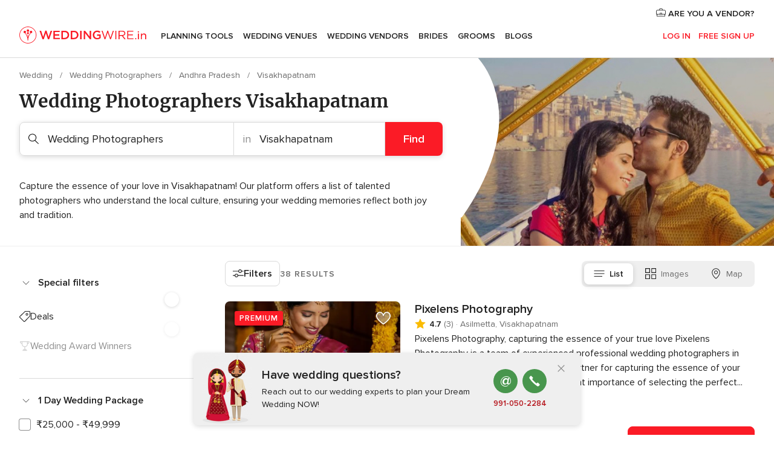

--- FILE ---
content_type: text/html; charset=UTF-8
request_url: https://www.weddingwire.in/wedding-photographers/visakhapatnam
body_size: 61610
content:
<!DOCTYPE html>
<html lang="en-IN" prefix="og: http://ogp.me/ns#">
<head>
<meta http-equiv="Content-Type" content="text/html; charset=utf-8">
<title>The 10 Best Wedding Photographers in Visakhapatnam - Weddingwire.in</title>
<meta name="description" content="Check prices and availability in India to find the perfect photographer to capture your special day. View each studio&apos;s portfolio to find your style!">
<meta name="keywords" content="Wedding Photographers Visakhapatnam, Wedding Photographers in Visakhapatnam, Wedding Photographers weddings Visakhapatnam, Wedding Photographers wedding Visakhapatnam">
<meta name="robots" content="all">
<meta name="distribution" content="global">
<meta name="rating" content="general">
<meta name="pbdate" content="0:46:52 16/01/2026">
<link rel="canonical" href="https://www.weddingwire.in/wedding-photographers/visakhapatnam">
<link rel="alternate" href="android-app://in.co.weddings.launcher/weddingscoin/m.weddingwire.in/wedding-photographers/visakhapatnam">
<meta name="viewport" content="width=device-width, initial-scale=1.0">
<meta name="apple-custom-itunes-app" content="app-id=1113572866">
<meta name="apple-itunes-app" content="app-id=1113572866, app-argument=https://app.appsflyer.com/id1113572866?pid=WP-iOS-IN&c=WP-IN-LANDINGS&s=in">
<meta name="google-play-app" content="app-id=in.co.weddings.launcher">
<link rel="shortcut icon" href="https://www.weddingwire.in/mobile/assets/img/favicon/favicon.png">
<meta property="fb:pages" content="629862527164085" />
<meta property="fb:app_id" content="291590991282112" />
<meta property="og:type" content="website" />
<meta property="og:title" content="Everything you need to plan your event" />
<meta property="og:description" content="Everyone wants their wedding to be the day of their dreams. WeddingWire.in helps you manage the wedding planning process and enjoy it." />
<meta property="og:image" content="https://cdn1.weddingwire.in/assets/img/directory/headings/bg_directory-hero-wedding-photography.jpg">
<meta property="og:image:secure_url" content="https://cdn1.weddingwire.in/assets/img/directory/headings/bg_directory-hero-wedding-photography.jpg">
<meta property="og:image:alt" content="Everything you need to plan your event">
<meta property="og:url" content="https://www.weddingwire.in/wedding-photographers/visakhapatnam" />
<meta name="twitter:card" content="summary_large_image" />
<link rel="stylesheet" href="https://www.weddingwire.in/builds/desktop/css/symfnw-IN136-1-20260115-014_www_m_/WebBundleResponsiveMarketplaceListingWeddingwireIndia.css">
<script>
var internalTrackingService = internalTrackingService || {
triggerSubmit : function() {},
triggerAbandon : function() {},
loaded : false
};
</script>
<script type="text/javascript">
function getCookie (name) {var b = document.cookie.match('(^|;)\\s*' + name + '\\s*=\\s*([^;]+)'); return b ? unescape(b.pop()) : null}
function overrideOneTrustGeo () {
const otgeoCookie = getCookie('otgeo') || '';
const regexp = /^([A-Za-z]+)(?:,([A-Za-z]+))?$/g;
const matches = [...otgeoCookie.matchAll(regexp)][0];
if (matches) {
const countryCode = matches[1];
const stateCode = matches[2];
const geolocationResponse = {
countryCode
};
if (stateCode) {
geolocationResponse.stateCode = stateCode;
}
return {
geolocationResponse
};
}
}
var OneTrust = overrideOneTrustGeo() || undefined;
</script>
<span class="ot-sdk-show-settings" style="display: none"></span>
<script src="https://cdn.cookielaw.org/scripttemplates/otSDKStub.js" data-language="en-IN" data-domain-script="cf187042-de22-47c5-bb0f-dacff4a22e2a" data-ignore-ga='true' defer></script>
<script>var isCountryCookiesActiveByDefault=true,CONSENT_ANALYTICS_GROUP="C0002",CONSENT_PERSONALIZATION_GROUP="C0003",CONSENT_TARGETED_ADVERTISING_GROUP="C0004",CONSENT_SOCIAL_MEDIA_GROUP="C0005",cookieConsentContent='',hideCookieConsentLayer= '', OptanonAlertBoxClosed='';hideCookieConsentLayer=getCookie('hideCookieConsentLayer');OptanonAlertBoxClosed=getCookie('OptanonAlertBoxClosed');if(hideCookieConsentLayer==="1"||Boolean(OptanonAlertBoxClosed)){cookieConsentContent=queryStringToJSON(getCookie('OptanonConsent')||'');}function getCookie(e){var o=document.cookie.match("(^|;)\\s*"+e+"\\s*=\\s*([^;]+)");return o?unescape(o.pop()):null}function queryStringToJSON(e){var o=e.split("&"),t={};return o.forEach(function(e){e=e.split("="),t[e[0]]=decodeURIComponent(e[1]||"")}),JSON.parse(JSON.stringify(t))}function isCookieGroupAllowed(e){var o=cookieConsentContent.groups;if("string"!=typeof o){if(!isCountryCookiesActiveByDefault && e===CONSENT_ANALYTICS_GROUP && getCookie('hideCookieConsentLayer')==="1"){return true}return isCountryCookiesActiveByDefault;}for(var t=o.split(","),n=0;n<t.length;n++)if(t[n].indexOf(e,0)>=0)return"1"===t[n].split(":")[1];return!1}function userHasAcceptedTheCookies(){var e=document.getElementsByTagName("body")[0],o=document.createEvent("HTMLEvents");cookieConsentContent=queryStringToJSON(getCookie("OptanonConsent")||""),!0===isCookieGroupAllowed(CONSENT_ANALYTICS_GROUP)&&(o.initEvent("analyticsCookiesHasBeenAccepted",!0,!1),e.dispatchEvent(o)),!0===isCookieGroupAllowed(CONSENT_PERSONALIZATION_GROUP)&&(o.initEvent("personalizationCookiesHasBeenAccepted",!0,!1),e.dispatchEvent(o)),!0===isCookieGroupAllowed(CONSENT_TARGETED_ADVERTISING_GROUP)&&(o.initEvent("targetedAdvertisingCookiesHasBeenAccepted",!0,!1),e.dispatchEvent(o)),!0===isCookieGroupAllowed(CONSENT_SOCIAL_MEDIA_GROUP)&&(o.initEvent("socialMediaAdvertisingCookiesHasBeenAccepted",!0,!1),e.dispatchEvent(o))}</script>
<script>
document.getElementsByTagName('body')[0].addEventListener('oneTrustLoaded', function () {
if (OneTrust.GetDomainData()?.ConsentModel?.Name === 'notice only') {
const cookiePolicyLinkSelector = document.querySelectorAll('.ot-sdk-show-settings')
cookiePolicyLinkSelector.forEach((selector) => {
selector.style.display = 'none'
})
}
})
</script>
<script>
function CMP() {
var body = document.getElementsByTagName('body')[0];
var event = document.createEvent('HTMLEvents');
var callbackIAB = (tcData, success) => {
if (success && (tcData.eventStatus === 'tcloaded' || tcData.eventStatus === 'useractioncomplete')) {
window.__tcfapi('removeEventListener', 2, () => {
}, callbackIAB);
if ((typeof window.Optanon !== "undefined" &&
!window.Optanon.GetDomainData().IsIABEnabled) ||
(tcData.gdprApplies &&
typeof window.Optanon !== "undefined" &&
window.Optanon.GetDomainData().IsIABEnabled &&
getCookie('OptanonAlertBoxClosed'))) {
userHasAcceptedTheCookies();
}
if (isCookieGroupAllowed(CONSENT_ANALYTICS_GROUP) !== true) {
event.initEvent('analyticsCookiesHasBeenDenied', true, false);
body.dispatchEvent(event);
}
if (isCookieGroupAllowed(CONSENT_TARGETED_ADVERTISING_GROUP) !== true) {
event.initEvent('targetedAdvertisingCookiesHasBeenDenied', true, false);
body.dispatchEvent(event);
}
if (tcData.gdprApplies && typeof window.Optanon !== "undefined" && window.Optanon.GetDomainData().IsIABEnabled) {
event.initEvent('IABTcDataReady', true, false);
body.dispatchEvent(event);
} else {
event.initEvent('nonIABCountryDataReady', true, false);
body.dispatchEvent(event);
}
}
}
var cnt = 0;
var consentSetInterval = setInterval(function () {
cnt += 1;
if (cnt === 600) {
userHasAcceptedTheCookies();
clearInterval(consentSetInterval);
}
if (typeof window.Optanon !== "undefined" && !window.Optanon.GetDomainData().IsIABEnabled) {
clearInterval(consentSetInterval);
userHasAcceptedTheCookies();
event.initEvent('oneTrustLoaded', true, false);
body.dispatchEvent(event);
event.initEvent('nonIABCountryDataReady', true, false);
body.dispatchEvent(event);
}
if (typeof window.__tcfapi !== "undefined") {
event.initEvent('oneTrustLoaded', true, false);
body.dispatchEvent(event);
clearInterval(consentSetInterval);
window.__tcfapi('addEventListener', 2, callbackIAB);
}
});
}
function OptanonWrapper() {
CMP();
}
</script>
</head><body>
<script>
var gtagScript = function() { var s = document.createElement("script"), el = document.getElementsByTagName("script")[0]; s.defer = true;
s.src = "https://www.googletagmanager.com/gtag/js?id=G-9Q36VS8JHM";
el.parentNode.insertBefore(s, el);}
window.dataLayer = window.dataLayer || [];
const analyticsGroupOpt = isCookieGroupAllowed(CONSENT_ANALYTICS_GROUP) === true;
const targetedAdsOpt = isCookieGroupAllowed(CONSENT_TARGETED_ADVERTISING_GROUP) === true;
const personalizationOpt = isCookieGroupAllowed(CONSENT_PERSONALIZATION_GROUP) === true;
document.getElementsByTagName('body')[0].addEventListener('targetedAdvertisingCookiesHasBeenAccepted', function () {
gtagScript();
});
if  (targetedAdsOpt || analyticsGroupOpt) {
gtagScript();
}
function gtag(){dataLayer.push(arguments);}
gtag('js', new Date());
gtag('consent', 'default', {
'analytics_storage': analyticsGroupOpt ? 'granted' : 'denied',
'ad_storage': targetedAdsOpt ? 'granted' : 'denied',
'ad_user_data': targetedAdsOpt ? 'granted' : 'denied',
'ad_user_personalization': targetedAdsOpt ? 'granted' : 'denied',
'functionality_storage': targetedAdsOpt ? 'granted' : 'denied',
'personalization_storage': personalizationOpt ? 'granted' : 'denied',
'security_storage': 'granted'
});
gtag('set', 'ads_data_redaction', !analyticsGroupOpt);
gtag('set', 'allow_ad_personalization_signals', analyticsGroupOpt);
gtag('set', 'allow_google_signals', analyticsGroupOpt);
gtag('set', 'allow_interest_groups', analyticsGroupOpt);
gtag('config', 'G-9Q36VS8JHM', { groups: 'analytics', 'send_page_view': false });
gtag('config', 'AW-922723589', { groups: 'adwords' });
</script>

<div id="app-apps-download-banner" class="branch-banner-placeholder branchBannerPlaceholder"></div>

<a class="layoutSkipMain" href="#layoutMain">Ir al contenido principal</a>
<header class="layoutHeader">
<span class="layoutHeader__hamburger app-header-menu-toggle">
<i class="svgIcon app-svg-async svgIcon__list-menu "   data-name="_common/list-menu" data-svg="https://cdn1.weddingwire.in/assets/svg/optimized/_common/list-menu.svg" data-svg-lazyload="1"></i></span>
<a class="layoutHeader__logoAnchor app-analytics-event-click"
href="https://www.weddingwire.in/">
<img src="https://www.weddingwire.in/assets/img/logos/gen_logoHeader.svg"   alt="Wedding"  width="220" height="30"   >
</a>
<nav class="layoutHeader__nav app-header-nav">
<ul class="layoutNavMenu app-header-list">
<li class="layoutNavMenu__header">
<i class="svgIcon app-svg-async svgIcon__close layoutNavMenu__itemClose app-header-menu-toggle"   data-name="_common/close" data-svg="https://cdn1.weddingwire.in/assets/svg/optimized/_common/close.svg" data-svg-lazyload="1"></i>        </li>
<li class="layoutNavMenu__item app-header-menu-item-openSection layoutNavMenu__item--my_wedding ">
<a href="https://www.weddingwire.in/my-wedding-planner"
class="layoutNavMenu__anchor app-header-menu-itemAnchor app-analytics-track-event-click "
data-tracking-section="header" data-tracking-category="Navigation" data-tracking-category-authed="1"
data-tracking-dt="tools"                >
Planning Tools                </a>
<i class="svgIcon app-svg-async svgIcon__angleRightBlood layoutNavMenu__anchorArrow"   data-name="_common/angleRightBlood" data-svg="https://cdn1.weddingwire.in/assets/svg/optimized/_common/angleRightBlood.svg" data-svg-lazyload="1"></i>
<div class="layoutNavMenuTab app-header-menu-itemDropdown">
<div class="layoutNavMenuTab__layout">
<div class="layoutNavMenuTab__header">
<i class="svgIcon app-svg-async svgIcon__angleLeftBlood layoutNavMenuTab__icon app-header-menu-item-closeSection"   data-name="_common/angleLeftBlood" data-svg="https://cdn1.weddingwire.in/assets/svg/optimized/_common/angleLeftBlood.svg" data-svg-lazyload="1"></i>    <a class="layoutNavMenuTab__title" href="https://www.weddingwire.in/my-wedding-planner">
My Wedding    </a>
<i class="svgIcon app-svg-async svgIcon__close layoutNavMenuTab__iconClose app-header-menu-toggle"   data-name="_common/close" data-svg="https://cdn1.weddingwire.in/assets/svg/optimized/_common/close.svg" data-svg-lazyload="1"></i></div>
<div class="layoutNavMenuTabMyWedding">
<div class="layoutNavMenuTabMyWeddingList">
<a class="layoutNavMenuTabMyWedding__title" href="https://www.weddingwire.in/my-wedding-planner">
Plan your unique wedding        </a>
<ul class="layoutNavMenuTabMyWeddingList__content ">
<li class="layoutNavMenuTabMyWeddingList__item layoutNavMenuTabMyWeddingList__item--viewAll">
<a href="https://www.weddingwire.in/my-wedding-planner">Show all</a>
</li>
<li class="layoutNavMenuTabMyWeddingList__item "
>
<a href="https://www.weddingwire.in/wedding-to-do-list">
<i class="svgIcon app-svg-async svgIcon__checklist layoutNavMenuTabMyWeddingList__itemIcon"   data-name="tools/categories/checklist" data-svg="https://cdn1.weddingwire.in/assets/svg/optimized/tools/categories/checklist.svg" data-svg-lazyload="1"></i>                        Checklist                    </a>
</li>
<li class="layoutNavMenuTabMyWeddingList__item "
>
<a href="https://www.weddingwire.in/wedding-guest-list">
<i class="svgIcon app-svg-async svgIcon__guests layoutNavMenuTabMyWeddingList__itemIcon"   data-name="tools/categories/guests" data-svg="https://cdn1.weddingwire.in/assets/svg/optimized/tools/categories/guests.svg" data-svg-lazyload="1"></i>                        Guests                    </a>
</li>
<li class="layoutNavMenuTabMyWeddingList__item "
>
<a href="https://www.weddingwire.in/wedding-budget-planner">
<i class="svgIcon app-svg-async svgIcon__budget layoutNavMenuTabMyWeddingList__itemIcon"   data-name="tools/categories/budget" data-svg="https://cdn1.weddingwire.in/assets/svg/optimized/tools/categories/budget.svg" data-svg-lazyload="1"></i>                        Budget                    </a>
</li>
<li class="layoutNavMenuTabMyWeddingList__item "
>
<a href="https://www.weddingwire.in/my-wedding-providers">
<i class="svgIcon app-svg-async svgIcon__vendors layoutNavMenuTabMyWeddingList__itemIcon"   data-name="tools/categories/vendors" data-svg="https://cdn1.weddingwire.in/assets/svg/optimized/tools/categories/vendors.svg" data-svg-lazyload="1"></i>                        Wedding Vendors                    </a>
</li>
<li class="layoutNavMenuTabMyWeddingList__item "
>
<a href="https://www.weddingwire.in/website/index.php?actionReferrer=8">
<i class="svgIcon app-svg-async svgIcon__website layoutNavMenuTabMyWeddingList__itemIcon"   data-name="tools/categories/website" data-svg="https://cdn1.weddingwire.in/assets/svg/optimized/tools/categories/website.svg" data-svg-lazyload="1"></i>                        Wedding website                    </a>
</li>
<li class="layoutNavMenuTabMyWeddingList__item "
>
<a href="https://www.weddingwire.in/wedding-hashtag-generator">
<i class="svgIcon app-svg-async svgIcon__hashtag-generator layoutNavMenuTabMyWeddingList__itemIcon"   data-name="tools/categories/hashtag-generator" data-svg="https://cdn1.weddingwire.in/assets/svg/optimized/tools/categories/hashtag-generator.svg" data-svg-lazyload="1"></i>                        Hashtag generator                    </a>
</li>
</ul>
</div>
<div class="layoutNavMenuTabMyWeddingBanners">
<div class="layoutNavMenuBannerBox app-header-menu-banner app-link "
data-href="https://www.weddingwire.in/app-weddings"
>
<div class="layoutNavMenuBannerBox__content">
<p class="layoutNavMenuBannerBox__title">Get the WeddingWire app</p>
<span class="layoutNavMenuBannerBox__subtitle">Plan your wedding on the go with the WeddingWire app.</span>
</div>
<img data-src="https://www.weddingwire.in/assets/img/logos/square-icon.svg"  class="lazyload layoutNavMenuBannerBox__icon" alt="App icon"  width="60" height="60"  >
</div>
<div class="layoutNavMenuBannerBox app-header-menu-banner app-link "
data-href="https://www.weddingwire.in/album-wedding-wedshoots"
>
<div class="layoutNavMenuBannerBox__content">
<a class="layoutNavMenuBannerBox__title" href="https://www.weddingwire.in/album-wedding-wedshoots">Wedshoots</a>
<span class="layoutNavMenuBannerBox__subtitle">Easily collect all of your guests' event photos in one album!</span>
</div>
<img data-src="https://www.weddingwire.in/assets/img/wedshoots/ico_wedshoots.svg"  class="lazyload layoutNavMenuBannerBox__icon" alt="WedShoots icon"  width="60" height="60"  >
</div>
</div>
</div>    </div>
</div>
</li>
<li class="layoutNavMenu__item app-header-menu-item-openSection layoutNavMenu__item--venues ">
<a href="https://www.weddingwire.in/wedding-venues"
class="layoutNavMenu__anchor app-header-menu-itemAnchor app-analytics-track-event-click "
data-tracking-section="header" data-tracking-category="Navigation" data-tracking-category-authed="1"
data-tracking-dt="venues"                >
Wedding Venues                </a>
<i class="svgIcon app-svg-async svgIcon__angleRightBlood layoutNavMenu__anchorArrow"   data-name="_common/angleRightBlood" data-svg="https://cdn1.weddingwire.in/assets/svg/optimized/_common/angleRightBlood.svg" data-svg-lazyload="1"></i>
<div class="layoutNavMenuTab app-header-menu-itemDropdown">
<div class="layoutNavMenuTab__layout">
<div class="layoutNavMenuTab__header">
<i class="svgIcon app-svg-async svgIcon__angleLeftBlood layoutNavMenuTab__icon app-header-menu-item-closeSection"   data-name="_common/angleLeftBlood" data-svg="https://cdn1.weddingwire.in/assets/svg/optimized/_common/angleLeftBlood.svg" data-svg-lazyload="1"></i>    <a class="layoutNavMenuTab__title" href="https://www.weddingwire.in/wedding-venues">
Venues    </a>
<i class="svgIcon app-svg-async svgIcon__close layoutNavMenuTab__iconClose app-header-menu-toggle"   data-name="_common/close" data-svg="https://cdn1.weddingwire.in/assets/svg/optimized/_common/close.svg" data-svg-lazyload="1"></i></div>
<div class="layoutNavMenuTabVenues">
<div class="layoutNavMenuTabVenues__categories">
<div class="layoutNavMenuTabVenuesList">
<a class="layoutNavMenuTabVenues__title"
href="https://www.weddingwire.in/wedding-venues">
Wedding Venues            </a>
<ul class="layoutNavMenuTabVenuesList__content">
<li class="layoutNavMenuTabVenuesList__item layoutNavMenuTabVenuesList__item--viewAll">
<a href="https://www.weddingwire.in/wedding-venues">Show all</a>
</li>
<li class="layoutNavMenuTabVenuesList__item">
<a href="https://www.weddingwire.in/banquet-halls">
Banquet Halls                        </a>
</li>
<li class="layoutNavMenuTabVenuesList__item">
<a href="https://www.weddingwire.in/hotels">
Hotels                        </a>
</li>
<li class="layoutNavMenuTabVenuesList__item">
<a href="https://www.weddingwire.in/marriage-garden">
Marriage Garden                        </a>
</li>
<li class="layoutNavMenuTabVenuesList__item">
<a href="https://www.weddingwire.in/kalyana-mandapams">
Kalyana Mandapams                        </a>
</li>
<li class="layoutNavMenuTabVenuesList__item">
<a href="https://www.weddingwire.in/wedding-resorts">
Wedding Resorts                        </a>
</li>
<li class="layoutNavMenuTabVenuesList__item">
<a href="https://www.weddingwire.in/wedding-lawns-farmhouses">
Wedding Lawns Farmhouses                        </a>
</li>
<li class="layoutNavMenuTabVenuesList__item layoutNavMenuTabVenuesList__item--highlight">
<a href="https://www.weddingwire.in/promotions/wedding-venues">
Promotions                        </a>
</li>
</ul>
</div>
</div>
<div class="layoutNavMenuTabVenuesBanners">
<div class="layoutNavMenuBannerBox app-header-menu-banner app-link app-analytics-track-event-click"
data-href="https://www.weddingwire.in/destination-wedding"
data-tracking-section=header_venues                      data-tracking-category=Navigation                      data-tracking-dt=destination_weddings         >
<div class="layoutNavMenuBannerBox__content">
<p class="layoutNavMenuBannerBox__title">Destination weddings</p>
<span class="layoutNavMenuBannerBox__subtitle">Easily plan your international wedding.</span>
</div>
<img class="svgIcon svgIcon__plane_destination layoutNavMenuBannerBox__icon lazyload" data-src="https://cdn1.weddingwire.in/assets/svg/original/illustration/plane_destination.svg"  alt="illustration plane destination" width="56" height="56" >    </div>
</div>
</div>
</div>
</div>
</li>
<li class="layoutNavMenu__item app-header-menu-item-openSection layoutNavMenu__item--vendors ">
<a href="https://www.weddingwire.in/wedding-vendors"
class="layoutNavMenu__anchor app-header-menu-itemAnchor app-analytics-track-event-click "
data-tracking-section="header" data-tracking-category="Navigation" data-tracking-category-authed="1"
data-tracking-dt="vendors"                >
Wedding Vendors                </a>
<i class="svgIcon app-svg-async svgIcon__angleRightBlood layoutNavMenu__anchorArrow"   data-name="_common/angleRightBlood" data-svg="https://cdn1.weddingwire.in/assets/svg/optimized/_common/angleRightBlood.svg" data-svg-lazyload="1"></i>
<div class="layoutNavMenuTab app-header-menu-itemDropdown">
<div class="layoutNavMenuTab__layout">
<div class="layoutNavMenuTab__header">
<i class="svgIcon app-svg-async svgIcon__angleLeftBlood layoutNavMenuTab__icon app-header-menu-item-closeSection"   data-name="_common/angleLeftBlood" data-svg="https://cdn1.weddingwire.in/assets/svg/optimized/_common/angleLeftBlood.svg" data-svg-lazyload="1"></i>    <a class="layoutNavMenuTab__title" href="https://www.weddingwire.in/wedding-vendors">
Vendors    </a>
<i class="svgIcon app-svg-async svgIcon__close layoutNavMenuTab__iconClose app-header-menu-toggle"   data-name="_common/close" data-svg="https://cdn1.weddingwire.in/assets/svg/optimized/_common/close.svg" data-svg-lazyload="1"></i></div>
<div class="layoutNavMenuTabVendors">
<div class="layoutNavMenuTabVendors__content">
<div class="layoutNavMenuTabVendorsList">
<a class="layoutNavMenuTabVendors__title" href="https://www.weddingwire.in/wedding-vendors">
Start hiring your vendors            </a>
<ul class="layoutNavMenuTabVendorsList__content">
<li class="layoutNavMenuTabVendorsList__item layoutNavMenuTabVendorsList__item--viewAll">
<a href="https://www.weddingwire.in/wedding-vendors">Show all</a>
</li>
<li class="layoutNavMenuTabVendorsList__item">
<i class="svgIcon app-svg-async svgIcon__categPhoto layoutNavMenuTabVendorsList__itemIcon"   data-name="vendors/categories/categPhoto" data-svg="https://cdn1.weddingwire.in/assets/svg/optimized/vendors/categories/categPhoto.svg" data-svg-lazyload="1"></i>                        <a href="https://www.weddingwire.in/wedding-photographers">
Wedding Photographers                        </a>
</li>
<li class="layoutNavMenuTabVendorsList__item">
<i class="svgIcon app-svg-async svgIcon__categVideo layoutNavMenuTabVendorsList__itemIcon"   data-name="vendors/categories/categVideo" data-svg="https://cdn1.weddingwire.in/assets/svg/optimized/vendors/categories/categVideo.svg" data-svg-lazyload="1"></i>                        <a href="https://www.weddingwire.in/wedding-videography">
Wedding Videography                        </a>
</li>
<li class="layoutNavMenuTabVendorsList__item">
<i class="svgIcon app-svg-async svgIcon__categMusic layoutNavMenuTabVendorsList__itemIcon"   data-name="vendors/categories/categMusic" data-svg="https://cdn1.weddingwire.in/assets/svg/optimized/vendors/categories/categMusic.svg" data-svg-lazyload="1"></i>                        <a href="https://www.weddingwire.in/wedding-music">
Wedding Music                        </a>
</li>
<li class="layoutNavMenuTabVendorsList__item">
<i class="svgIcon app-svg-async svgIcon__categCatering layoutNavMenuTabVendorsList__itemIcon"   data-name="vendors/categories/categCatering" data-svg="https://cdn1.weddingwire.in/assets/svg/optimized/vendors/categories/categCatering.svg" data-svg-lazyload="1"></i>                        <a href="https://www.weddingwire.in/caterers">
Caterers                        </a>
</li>
<li class="layoutNavMenuTabVendorsList__item">
<i class="svgIcon app-svg-async svgIcon__categTransport layoutNavMenuTabVendorsList__itemIcon"   data-name="vendors/categories/categTransport" data-svg="https://cdn1.weddingwire.in/assets/svg/optimized/vendors/categories/categTransport.svg" data-svg-lazyload="1"></i>                        <a href="https://www.weddingwire.in/wedding-transportation">
Wedding Transportation                        </a>
</li>
<li class="layoutNavMenuTabVendorsList__item">
<i class="svgIcon app-svg-async svgIcon__categInvite layoutNavMenuTabVendorsList__itemIcon"   data-name="vendors/categories/categInvite" data-svg="https://cdn1.weddingwire.in/assets/svg/optimized/vendors/categories/categInvite.svg" data-svg-lazyload="1"></i>                        <a href="https://www.weddingwire.in/wedding-invitations">
Wedding Invitations                        </a>
</li>
<li class="layoutNavMenuTabVendorsList__item">
<i class="svgIcon app-svg-async svgIcon__categGift layoutNavMenuTabVendorsList__itemIcon"   data-name="vendors/categories/categGift" data-svg="https://cdn1.weddingwire.in/assets/svg/optimized/vendors/categories/categGift.svg" data-svg-lazyload="1"></i>                        <a href="https://www.weddingwire.in/wedding-gifts">
Wedding Gifts                        </a>
</li>
<li class="layoutNavMenuTabVendorsList__item">
<i class="svgIcon app-svg-async svgIcon__categFlower layoutNavMenuTabVendorsList__itemIcon"   data-name="vendors/categories/categFlower" data-svg="https://cdn1.weddingwire.in/assets/svg/optimized/vendors/categories/categFlower.svg" data-svg-lazyload="1"></i>                        <a href="https://www.weddingwire.in/florists">
Florists                        </a>
</li>
<li class="layoutNavMenuTabVendorsList__item">
<i class="svgIcon app-svg-async svgIcon__categPlanner layoutNavMenuTabVendorsList__itemIcon"   data-name="vendors/categories/categPlanner" data-svg="https://cdn1.weddingwire.in/assets/svg/optimized/vendors/categories/categPlanner.svg" data-svg-lazyload="1"></i>                        <a href="https://www.weddingwire.in/wedding-planners">
Wedding Planners                        </a>
</li>
</ul>
</div>
<div class="layoutNavMenuTabVendorsListOthers">
<p class="layoutNavMenuTabVendorsListOthers__subtitle">Complete your wedding team</p>
<ul class="layoutNavMenuTabVendorsListOthers__container">
<li class="layoutNavMenuTabVendorsListOthers__item">
<a href="https://www.weddingwire.in/wedding-choreographers">
Wedding Choreographers                        </a>
</li>
<li class="layoutNavMenuTabVendorsListOthers__item">
<a href="https://www.weddingwire.in/photobooth">
Photobooth                        </a>
</li>
<li class="layoutNavMenuTabVendorsListOthers__item">
<a href="https://www.weddingwire.in/wedding-dj">
Wedding DJ                        </a>
</li>
<li class="layoutNavMenuTabVendorsListOthers__item">
<a href="https://www.weddingwire.in/wedding-cakes">
Wedding Cakes                        </a>
</li>
<li class="layoutNavMenuTabVendorsListOthers__item">
<a href="https://www.weddingwire.in/wedding-decorators">
Wedding Decorators                        </a>
</li>
<li class="layoutNavMenuTabVendorsListOthers__item">
<a href="https://www.weddingwire.in/party-places">
Party Places                        </a>
</li>
<li class="layoutNavMenuTabVendorsListOthers__item">
<a href="https://www.weddingwire.in/honeymoon">
Honeymoon                        </a>
</li>
<li class="layoutNavMenuTabVendorsListOthers__item">
<a href="https://www.weddingwire.in/wedding-entertainment">
Wedding Entertainment                        </a>
</li>
<li class="layoutNavMenuTabVendorsListOthers__item">
<a href="https://www.weddingwire.in/tent-house">
Tent House                        </a>
</li>
<li class="layoutNavMenuTabVendorsListOthers__deals">
<a href="https://www.weddingwire.in/promotions/wedding-vendors">
Promotions                        </a>
</li>
</ul>
</div>
</div>
<div class="layoutNavMenuTabVendorsBanners">
<div class="layoutNavMenuBannerBox app-header-menu-banner app-link app-analytics-track-event-click"
data-href="https://www.weddingwire.in/destination-wedding"
data-tracking-section=header_vendors                      data-tracking-category=Navigation                      data-tracking-dt=destination_weddings         >
<div class="layoutNavMenuBannerBox__content">
<p class="layoutNavMenuBannerBox__title">Destination weddings</p>
<span class="layoutNavMenuBannerBox__subtitle">Easily plan your international wedding.</span>
</div>
<img class="svgIcon svgIcon__plane_destination layoutNavMenuBannerBox__icon lazyload" data-src="https://cdn1.weddingwire.in/assets/svg/original/illustration/plane_destination.svg"  alt="illustration plane destination" width="56" height="56" >    </div>
</div>
<div class="layoutNavMenuTabVendorsOtherTabs">
<div class="layoutNavMenuTabVendorsBride">
<p class="layoutNavMenuTabVendorsOtherTabs__subtitle">Brides</p>
<ul class="layoutNavMenuTabVendorsOtherTabsList">
<li class="layoutNavMenuTabVendorsOtherTabsList__item">
<a href="https://www.weddingwire.in/mehndi-artists">
Mehndi Artists                                </a>
</li>
<li class="layoutNavMenuTabVendorsOtherTabsList__item">
<a href="https://www.weddingwire.in/bridal-makeup-artists">
Bridal Makeup Artists                                </a>
</li>
<li class="layoutNavMenuTabVendorsOtherTabsList__item">
<a href="https://www.weddingwire.in/makeup-salon">
Makeup Salon                                </a>
</li>
<li class="layoutNavMenuTabVendorsOtherTabsList__item">
<a href="https://www.weddingwire.in/bridal-jewellery">
Bridal Jewellery                                </a>
</li>
<li class="layoutNavMenuTabVendorsOtherTabsList__item">
<a href="https://www.weddingwire.in/bridal-lehenga">
Bridal Lehenga                                </a>
</li>
<li class="layoutNavMenuTabVendorsOtherTabsList__item">
<a href="https://www.weddingwire.in/trousseau-packing">
Trousseau Packing                                </a>
</li>
<li class="layoutNavMenuTabVendorsOtherTabsList__item layoutNavMenuTabVendorsOtherTabsList__item--deals">
<a href="https://www.weddingwire.in/promotions/brides">
Promotions                            </a>
</li>
</ul>
</div>
<div class="layoutNavMenuTabVendorsGrooms">
<p class="layoutNavMenuTabVendorsOtherTabs__subtitle">Grooms</p>
<ul class="layoutNavMenuTabVendorsOtherTabsList">
<li class="layoutNavMenuTabVendorsOtherTabsList__item">
<a href="https://www.weddingwire.in/sherwani">
Sherwani                                </a>
</li>
<li class="layoutNavMenuTabVendorsOtherTabsList__item layoutNavMenuTabVendorsOtherTabsList__item--deals">
<a href="https://www.weddingwire.in/promotions/grooms">
Promotions                            </a>
</li>
</ul>
</div>
</div>
</div>    </div>
</div>
</li>
<li class="layoutNavMenu__item app-header-menu-item-openSection layoutNavMenu__item--brides ">
<a href="https://www.weddingwire.in/brides"
class="layoutNavMenu__anchor app-header-menu-itemAnchor app-analytics-track-event-click "
data-tracking-section="header" data-tracking-category="Navigation" data-tracking-category-authed="1"
>
Brides                </a>
<i class="svgIcon app-svg-async svgIcon__angleRightBlood layoutNavMenu__anchorArrow"   data-name="_common/angleRightBlood" data-svg="https://cdn1.weddingwire.in/assets/svg/optimized/_common/angleRightBlood.svg" data-svg-lazyload="1"></i>
<div class="layoutNavMenuTab app-header-menu-itemDropdown">
<div class="layoutNavMenuTab__layout">
<div class="layoutNavMenuTab__header">
<i class="svgIcon app-svg-async svgIcon__angleLeftBlood layoutNavMenuTab__icon app-header-menu-item-closeSection"   data-name="_common/angleLeftBlood" data-svg="https://cdn1.weddingwire.in/assets/svg/optimized/_common/angleLeftBlood.svg" data-svg-lazyload="1"></i>    <a class="layoutNavMenuTab__title" href="https://www.weddingwire.in/brides">
Brides    </a>
<i class="svgIcon app-svg-async svgIcon__close layoutNavMenuTab__iconClose app-header-menu-toggle"   data-name="_common/close" data-svg="https://cdn1.weddingwire.in/assets/svg/optimized/_common/close.svg" data-svg-lazyload="1"></i></div>
<div class="layoutNavMenuTabBridesGrooms">
<div class="layoutNavMenuTabBridesGroomsList">
<a class="layoutNavMenuTabBridesGrooms__title" href="https://www.weddingwire.in/brides">
Brides        </a>
<ul class="layoutNavMenuTabBridesGroomsList__content">
<li class="layoutNavMenuTabBridesGroomsList__item layoutNavMenuTabBridesGroomsList__item--viewAll">
<a href="https://www.weddingwire.in/brides">Show all</a>
</li>
<li class="layoutNavMenuTabBridesGroomsList__item">
<a href="https://www.weddingwire.in/mehndi-artists">
Mehndi Artists                    </a>
</li>
<li class="layoutNavMenuTabBridesGroomsList__item">
<a href="https://www.weddingwire.in/bridal-makeup-artists">
Bridal Makeup Artists                    </a>
</li>
<li class="layoutNavMenuTabBridesGroomsList__item">
<a href="https://www.weddingwire.in/makeup-salon">
Makeup Salon                    </a>
</li>
<li class="layoutNavMenuTabBridesGroomsList__item">
<a href="https://www.weddingwire.in/bridal-jewellery">
Bridal Jewellery                    </a>
</li>
<li class="layoutNavMenuTabBridesGroomsList__item">
<a href="https://www.weddingwire.in/bridal-lehenga">
Bridal Lehenga                    </a>
</li>
<li class="layoutNavMenuTabBridesGroomsList__item">
<a href="https://www.weddingwire.in/trousseau-packing">
Trousseau Packing                    </a>
</li>
<li class="layoutNavMenuTabBridesGroomsList__item layoutNavMenuTabBridesGroomsList__item--highlight">
<a href="https://www.weddingwire.in/promotions/brides">
Promotions                </a>
</li>
</ul>
</div>
</div>    </div>
</div>
</li>
<li class="layoutNavMenu__item app-header-menu-item-openSection layoutNavMenu__item--grooms ">
<a href="https://www.weddingwire.in/grooms"
class="layoutNavMenu__anchor app-header-menu-itemAnchor app-analytics-track-event-click "
data-tracking-section="header" data-tracking-category="Navigation" data-tracking-category-authed="1"
>
Grooms                </a>
<i class="svgIcon app-svg-async svgIcon__angleRightBlood layoutNavMenu__anchorArrow"   data-name="_common/angleRightBlood" data-svg="https://cdn1.weddingwire.in/assets/svg/optimized/_common/angleRightBlood.svg" data-svg-lazyload="1"></i>
<div class="layoutNavMenuTab app-header-menu-itemDropdown">
<div class="layoutNavMenuTab__layout">
<div class="layoutNavMenuTab__header">
<i class="svgIcon app-svg-async svgIcon__angleLeftBlood layoutNavMenuTab__icon app-header-menu-item-closeSection"   data-name="_common/angleLeftBlood" data-svg="https://cdn1.weddingwire.in/assets/svg/optimized/_common/angleLeftBlood.svg" data-svg-lazyload="1"></i>    <a class="layoutNavMenuTab__title" href="https://www.weddingwire.in/grooms">
Grooms    </a>
<i class="svgIcon app-svg-async svgIcon__close layoutNavMenuTab__iconClose app-header-menu-toggle"   data-name="_common/close" data-svg="https://cdn1.weddingwire.in/assets/svg/optimized/_common/close.svg" data-svg-lazyload="1"></i></div>
<div class="layoutNavMenuTabBridesGrooms">
<div class="layoutNavMenuTabBridesGroomsList">
<a class="layoutNavMenuTabBridesGrooms__title" href="https://www.weddingwire.in/grooms">
Grooms        </a>
<ul class="layoutNavMenuTabBridesGroomsList__content">
<li class="layoutNavMenuTabBridesGroomsList__item layoutNavMenuTabBridesGroomsList__item--viewAll">
<a href="https://www.weddingwire.in/grooms">Show all</a>
</li>
<li class="layoutNavMenuTabBridesGroomsList__item">
<a href="https://www.weddingwire.in/sherwani">
Sherwani                    </a>
</li>
<li class="layoutNavMenuTabBridesGroomsList__item layoutNavMenuTabBridesGroomsList__item--highlight">
<a href="https://www.weddingwire.in/promotions/grooms">
Promotions                </a>
</li>
</ul>
</div>
</div>    </div>
</div>
</li>
<li class="layoutNavMenu__item app-header-menu-item-openSection layoutNavMenu__item--articles ">
<a href="https://www.weddingwire.in/wedding-tips"
class="layoutNavMenu__anchor app-header-menu-itemAnchor app-analytics-track-event-click "
data-tracking-section="header" data-tracking-category="Navigation" data-tracking-category-authed="1"
data-tracking-dt="ideas"                >
Blogs                </a>
<i class="svgIcon app-svg-async svgIcon__angleRightBlood layoutNavMenu__anchorArrow"   data-name="_common/angleRightBlood" data-svg="https://cdn1.weddingwire.in/assets/svg/optimized/_common/angleRightBlood.svg" data-svg-lazyload="1"></i>
<div class="layoutNavMenuTab app-header-menu-itemDropdown">
<div class="layoutNavMenuTab__layout">
<div class="layoutNavMenuTab__header">
<i class="svgIcon app-svg-async svgIcon__angleLeftBlood layoutNavMenuTab__icon app-header-menu-item-closeSection"   data-name="_common/angleLeftBlood" data-svg="https://cdn1.weddingwire.in/assets/svg/optimized/_common/angleLeftBlood.svg" data-svg-lazyload="1"></i>    <a class="layoutNavMenuTab__title" href="https://www.weddingwire.in/wedding-tips">
Wedding ideas    </a>
<i class="svgIcon app-svg-async svgIcon__close layoutNavMenuTab__iconClose app-header-menu-toggle"   data-name="_common/close" data-svg="https://cdn1.weddingwire.in/assets/svg/optimized/_common/close.svg" data-svg-lazyload="1"></i></div>
<div class="layoutNavMenuTabArticles">
<div class="layoutNavMenuTabArticlesList">
<a class="layoutNavMenuTabArticles__title" href="https://www.weddingwire.in/wedding-tips">
Wedding inspiration and ideas        </a>
<ul class="layoutNavMenuTabArticlesList__content">
<li class="layoutNavMenuTabArticlesList__item layoutNavMenuTabArticlesList__item--viewAll">
<a href="https://www.weddingwire.in/wedding-tips">Show all</a>
</li>
<li class="layoutNavMenuTabArticlesList__item">
<a href="https://www.weddingwire.in/wedding-tips/before-the-wedding--t1">
Before the wedding                    </a>
</li>
<li class="layoutNavMenuTabArticlesList__item">
<a href="https://www.weddingwire.in/wedding-tips/the-wedding-ceremony--t2">
The wedding ceremony                    </a>
</li>
<li class="layoutNavMenuTabArticlesList__item">
<a href="https://www.weddingwire.in/wedding-tips/the-wedding-banquet--t5">
The wedding banquet                    </a>
</li>
<li class="layoutNavMenuTabArticlesList__item">
<a href="https://www.weddingwire.in/wedding-tips/the-services-for-your-wedding--t4">
The services for your wedding                    </a>
</li>
<li class="layoutNavMenuTabArticlesList__item">
<a href="https://www.weddingwire.in/wedding-tips/wedding-fashion--t7">
Wedding fashion                    </a>
</li>
<li class="layoutNavMenuTabArticlesList__item">
<a href="https://www.weddingwire.in/wedding-tips/health-and-beauty--t6">
Health and beauty                    </a>
</li>
<li class="layoutNavMenuTabArticlesList__item">
<a href="https://www.weddingwire.in/wedding-tips/honeymoon--t8">
Honeymoon                    </a>
</li>
<li class="layoutNavMenuTabArticlesList__item">
<a href="https://www.weddingwire.in/wedding-tips/after-the-wedding--t10">
After the wedding                    </a>
</li>
<li class="layoutNavMenuTabArticlesList__item">
<a href="https://www.weddingwire.in/wedding-tips/the-wedding-reception--t3">
The wedding reception                    </a>
</li>
</ul>
</div>
<div class="layoutNavMenuTabArticlesBanners">
<div class="layoutNavMenuTabArticlesBannersItem app-header-menu-banner app-link"
data-href="https://www.weddingwire.in/real-weddings">
<figure class="layoutNavMenuTabArticlesBannersItem__figure">
<img data-src="https://www.weddingwire.in/assets/img/components/header/tabs/realweddings_banner.jpg" data-srcset="https://www.weddingwire.in/assets/img/components/header/tabs/realweddings_banner@2x.jpg 2x" class="lazyload layoutNavMenuTabArticlesBannersItem__image" alt="Real Weddings"  width="304" height="90"  >
<figcaption class="layoutNavMenuTabArticlesBannersItem__content">
<a href="https://www.weddingwire.in/real-weddings"
title="Real Weddings"
class="layoutNavMenuTabArticlesBannersItem__title">Real Weddings</a>
<p class="layoutNavMenuTabArticlesBannersItem__description">
Find wedding inspiration that fits your style with photos from real couples.            </p>
</figcaption>
</figure>
</div>
</div>
</div>    </div>
</div>
</li>
<li class="layoutNavMenu__item app-header-menu-item-openSection layoutNavMenu__item--community ">
<a href="https://community.weddingwire.in/"
class="layoutNavMenu__anchor app-header-menu-itemAnchor app-analytics-track-event-click "
data-tracking-section="header" data-tracking-category="Navigation" data-tracking-category-authed="1"
data-tracking-dt="community"                >
Community                </a>
<i class="svgIcon app-svg-async svgIcon__angleRightBlood layoutNavMenu__anchorArrow"   data-name="_common/angleRightBlood" data-svg="https://cdn1.weddingwire.in/assets/svg/optimized/_common/angleRightBlood.svg" data-svg-lazyload="1"></i>
<div class="layoutNavMenuTab app-header-menu-itemDropdown">
<div class="layoutNavMenuTab__layout">
<div class="layoutNavMenuTab__header">
<i class="svgIcon app-svg-async svgIcon__angleLeftBlood layoutNavMenuTab__icon app-header-menu-item-closeSection"   data-name="_common/angleLeftBlood" data-svg="https://cdn1.weddingwire.in/assets/svg/optimized/_common/angleLeftBlood.svg" data-svg-lazyload="1"></i>    <a class="layoutNavMenuTab__title" href="https://community.weddingwire.in/">
Community    </a>
<i class="svgIcon app-svg-async svgIcon__close layoutNavMenuTab__iconClose app-header-menu-toggle"   data-name="_common/close" data-svg="https://cdn1.weddingwire.in/assets/svg/optimized/_common/close.svg" data-svg-lazyload="1"></i></div>
<div class="layoutNavMenuTabCommunity">
<div class="layoutNavMenuTabCommunityList">
<a class="layoutNavMenuTabCommunity__title" href="https://community.weddingwire.in/">
Community        </a>
<ul class="layoutNavMenuTabCommunityList__content">
<li class="layoutNavMenuTabCommunityList__item layoutNavMenuTabCommunityList__item--viewAll">
<a href="https://community.weddingwire.in/">Show all</a>
</li>
<li class="layoutNavMenuTabCommunityList__item">
<a href="https://community.weddingwire.in/community/gifts-and-favors">
Gifts and Favours                    </a>
</li>
<li class="layoutNavMenuTabCommunityList__item">
<a href="https://community.weddingwire.in/community/invites-and-stationery">
Invites and Stationery                    </a>
</li>
<li class="layoutNavMenuTabCommunityList__item">
<a href="https://community.weddingwire.in/community/fitness-and-health">
Fitness and Health                    </a>
</li>
<li class="layoutNavMenuTabCommunityList__item">
<a href="https://community.weddingwire.in/community/bachelor-and-bachelorette-fun">
Bachelor & Bachelorette Fun                    </a>
</li>
<li class="layoutNavMenuTabCommunityList__item">
<a href="https://community.weddingwire.in/community/wedding-fashion">
Wedding Fashion                    </a>
</li>
<li class="layoutNavMenuTabCommunityList__item">
<a href="https://community.weddingwire.in/community/beauty-hair-makeup">
Beauty, Hair & Makeup                    </a>
</li>
<li class="layoutNavMenuTabCommunityList__item">
<a href="https://community.weddingwire.in/community/traditions-and-ceremonies">
Traditions & Ceremonies                    </a>
</li>
<li class="layoutNavMenuTabCommunityList__item">
<a href="https://community.weddingwire.in/community/honeymoon">
Honeymoon                    </a>
</li>
<li class="layoutNavMenuTabCommunityList__item">
<a href="https://community.weddingwire.in/community/trending-weddings">
Trending Weddings                    </a>
</li>
<li class="layoutNavMenuTabCommunityList__item">
<a href="https://community.weddingwire.in/community/plan-wedding">
Plan a Wedding                    </a>
</li>
<li class="layoutNavMenuTabCommunityList__item">
<a href="https://community.weddingwire.in/community/weddingwire-tech-support">
WeddingWire Tech Support                    </a>
</li>
<li class="layoutNavMenuTabCommunityList__item">
<a href="https://community.weddingwire.in/community/pre-wedding-functions">
Pre-Wedding Functions                    </a>
</li>
<li class="layoutNavMenuTabCommunityList__item">
<a href="https://community.weddingwire.in/community/do-it-yourself">
Do It Yourself                    </a>
</li>
<li class="layoutNavMenuTabCommunityList__item">
<a href="https://community.weddingwire.in/community/married-life">
Married Life                    </a>
</li>
<li class="layoutNavMenuTabCommunityList__item">
<a href="https://community.weddingwire.in/community/wedding-trivia">
Wedding Trivia                    </a>
</li>
<li class="layoutNavMenuTabCommunityList__item">
<a href="https://community.weddingwire.in/community/community-conversations">
Community Conversations                    </a>
</li>
<li class="layoutNavMenuTabCommunityList__item">
<a href="https://community.weddingwire.in/community-region">
Groups by City                    </a>
</li>
</ul>
</div>
<div class="layoutNavMenuTabCommunityLast">
<p class="layoutNavMenuTabCommunityLast__subtitle app-header-menu-community app-link"
role="link"
tabindex="0" data-href="https://community.weddingwire.in/">View the latest</p>
<ul class="layoutNavMenuTabCommunityLast__list">
<li>
<a href="https://community.weddingwire.in/">
Discussions                    </a>
</li>
<li>
<a href="https://community.weddingwire.in/photos">
Photos                    </a>
</li>
<li>
<a href="https://community.weddingwire.in/videos">
Videos                    </a>
</li>
<li>
<a href="https://community.weddingwire.in/members">
Members                    </a>
</li>
</ul>
</div>
</div>    </div>
</div>
</li>
<li class="layoutNavMenu__itemFooter">
<a class="layoutNavMenu__anchorFooter" rel="nofollow" href="https://wedshootsapp.onelink.me/2833772549?pid=WP-Android-IN&amp;c=WP-IN-MOBILE&amp;af_dp=wedshoots%3A%2F%2F">WedShoots</a>
</li>
<li class="layoutNavMenu__itemFooter">
<a class="layoutNavMenu__anchorFooter" rel="nofollow" href="https://weddingplanner.onelink.me/c5Pd?pid=WP-Android-IN&amp;c=WP-IN-MOBILE&amp;af_dp=weddingscoin%3A%2F%2F">Get the WeddingWire app</a>
</li>
<li class="layoutNavMenu__itemFooter layoutNavMenu__itemFooter--bordered">
<a class="layoutNavMenu__anchorFooter" href="https://www.weddingwire.in/emp-Acceso.php" rel="nofollow">
Business login            </a>
</li>
</ul>
</nav>
<div class="layoutHeader__overlay app-header-menu-toggle app-header-menu-overlay"></div>
<div class="layoutHeader__authArea app-header-auth-area">
<a href="https://www.weddingwire.in/users-login.php" class="layoutHeader__authNoLoggedAreaMobile" title="User login">
<i class="svgIcon app-svg-async svgIcon__user "   data-name="_common/user" data-svg="https://cdn1.weddingwire.in/assets/svg/optimized/_common/user.svg" data-svg-lazyload="1"></i>    </a>
<div class="layoutHeader__authNoLoggedArea app-header-auth-area">
<a class="layoutHeader__vendorAuth"
rel="nofollow"
href="https://www.weddingwire.in/emp-Acceso.php">
<i class="svgIcon app-svg-async svgIcon__briefcase layoutHeader__vendorAuthIcon"   data-name="vendors/briefcase" data-svg="https://cdn1.weddingwire.in/assets/svg/optimized/vendors/briefcase.svg" data-svg-lazyload="1"></i>    ARE YOU A VENDOR?</a>
<ul class="layoutNavMenuAuth">
<li class="layoutNavMenuAuth__item">
<a href="https://www.weddingwire.in/users-login.php"
class="layoutNavMenuAuth__anchor">Log In</a>
</li>
<li class="layoutNavMenuAuth__item">
<a href="https://www.weddingwire.in/users-signup.php"
class="layoutNavMenuAuth__anchor">Free sign up</a>
</li>
</ul>    </div>
</div>
</header>
<main id="layoutMain" class="layoutMain">

<nav class="breadcrumb app-breadcrumb   breadcrumb--main ">
<ul class="breadcrumb__list">
<li>
<a  href="https://www.weddingwire.in/">
Wedding                    </a>
</li>
<li>
<a  href="https://www.weddingwire.in/wedding-photographers">
Wedding Photographers                    </a>
</li>
<li>
<a  href="https://www.weddingwire.in/wedding-photographers/andhra-pradesh">
Andhra Pradesh                    </a>
</li>
<li>
Visakhapatnam                            </li>
</ul>
</nav>
<article class="listing listing--listViewExperiment  app-listing">
<div class="app-features-container hidden"
data-multi-category-vendor-recommended=""
data-is-vendor-listing="1"
data-is-vendor-view-enabled="1"
data-is-lead-form-validation-enabled="0"
></div>
<style>
.listingHeading:before { background-image: url(/assets/svg/source/vendors/heading-mask.svg ), url( /assets/img/directory/headings/bg_directory-hero-wedding-photography.jpg ) ;}
</style>
<header class="listingHeading app-heading
">
<h1 class="listingHeading__title">Wedding Photographers Visakhapatnam</h1>
<div class="listingHeading__searcher app-searcher-tracking">
<form class="searcherOpenModal app-searcher-modal suggestCategory         app-smart-searcher    "
method="get"
role="search"
action="https://www.weddingwire.in/busc.php">
<input type="hidden" name="id_grupo" value="2">
<input type="hidden" name="id_sector" value="8">
<input type="hidden" name="id_region" value="9619">
<input type="hidden" name="id_provincia" value="10010015">
<input type="hidden" name="id_poblacion" value="">
<input type="hidden" name="id_geozona" value="">
<input type="hidden" name="geoloc" value="0">
<input type="hidden" name="lat">
<input type="hidden" name="long">
<input type="hidden" name="isBrowseByImagesEnabled" value="">
<input type="hidden" name="keyword" value="">
<input type="hidden" name="faqs[]" value="">
<input type="hidden" name="capacityRange[]" value="">
<i class="svgIcon app-svg-async svgIcon__search searcherOpenModal__icon"   data-name="_common/search" data-svg="https://cdn1.weddingwire.in/assets/svg/optimized/_common/search.svg" data-svg-lazyload="1"></i>        <div class="searcherOpenModal__inputsContainer app-searcher-inputs-container">
<div class="searcherOpenModal__category app-filter-searcher-input">
<input type="hidden"
name="txtStrSearch"
value="Wedding Photographers"
data-last-value="Wedding Photographers"
/>
<span class="searcherOpenModal__input  app-searcher-category-input-tracking app-searcher-category-input"
data-last-value="Wedding Photographers"
>Wedding Photographers</span>
</div>
<div class="searcherOpenModal__location app-searcher-location-input">
<input type="hidden"
name="txtLocSearch"
data-last-value="Visakhapatnam"
value="Visakhapatnam"
/>
<span class="searcherOpenModal__input  app-searcher-location-input-tracking" data-last-value="Visakhapatnam">
Visakhapatnam            </span>
</div>
</div>
</form>                <form class="searcher app-searcher suggestCategory
app-smart-searcher     app-searcher-simplification"
method="get"
role="search"
action="https://www.weddingwire.in/busc.php">
<input type="hidden" name="id_grupo" value="2">
<input type="hidden" name="id_sector" value="8">
<input type="hidden" name="id_region" value="9619">
<input type="hidden" name="id_provincia" value="10010015">
<input type="hidden" name="id_poblacion" value="">
<input type="hidden" name="id_geozona" value="">
<input type="hidden" name="geoloc" value="0">
<input type="hidden" name="latitude">
<input type="hidden" name="longitude">
<input type="hidden" name="isBrowseByImagesEnabled" value="">
<input type="hidden" name="keyword" value="">
<input type="hidden" name="faqs[]" value="">
<input type="hidden" name="capacityRange[]" value="">
<div class="searcher__category app-filter-searcher-field ">
<i class="svgIcon app-svg-async svgIcon__search searcher__categoryIcon"   data-name="_common/search" data-svg="https://cdn1.weddingwire.in/assets/svg/optimized/_common/search.svg" data-svg-lazyload="1"></i>                        <input class="searcher__input app-filter-searcher-input app-searcher-category-input-tracking app-searcher-category-input"
type="text"
value="Wedding Photographers"
name="txtStrSearch"
data-last-value="Wedding Photographers"
data-placeholder-default="Search vendor category or name"
data-placeholder-focused="Search vendor category or name"
aria-label="Search vendor category or name"
placeholder="Search vendor category or name"
autocomplete="off">
<span class="searcher__categoryReset app-searcher-reset-category">
<i class="svgIcon app-svg-async svgIcon__close searcher__categoryResetIcon"   data-name="_common/close" data-svg="https://cdn1.weddingwire.in/assets/svg/optimized/_common/close.svg" data-svg-lazyload="1"></i>            </span>
<div class="searcher__placeholder app-filter-searcher-list"></div>
</div>
<div class="searcher__location show-searcher-reset">
<span class="searcher__locationFixedText">in</span>
<input class="searcher__input app-searcher-location-input app-searcher-location-input-tracking"
type="text"
data-last-value="Visakhapatnam"
data-placeholder-default="Location"
placeholder="Location"
data-placeholder-focused="Location"
aria-label="Location"
value="Visakhapatnam"
name="txtLocSearch"
autocomplete="off">
<span data-href="https://www.weddingwire.in/busc.php?isClearGeo=1&id_grupo=2&id_sector=8" class="searcher__locationReset app-searcher-reset-location">
<i class="svgIcon app-svg-async svgIcon__close searcher__locationResetIcon"   data-name="_common/close" data-svg="https://cdn1.weddingwire.in/assets/svg/optimized/_common/close.svg" data-svg-lazyload="1"></i>            </span>
<span class="searcher__locationReset app-searcher-reset-location">
<i class="svgIcon app-svg-async svgIcon__close searcher__locationResetIcon"   data-name="_common/close" data-svg="https://cdn1.weddingwire.in/assets/svg/optimized/_common/close.svg" data-svg-lazyload="1"></i>        </span>
<div class="searcher__placeholder app-searcher-location-placeholder"></div>
</div>
<button type="submit" class="searcher__submit app-searcher-submit-tracking app-searcher-submit-button">
Find                </button>
</form>                    </div>
<div class="listingHeading__description">
Capture the essence of your love in Visakhapatnam! Our platform offers a list of talented photographers who understand the local culture, ensuring your wedding memories reflect both joy and tradition.        </div>
</header>
<div class="filterButtonBar app-listing-top-filters-bar-container"></div>
<aside class="sidebar app-vendor-listing-sidebar">
<div class="app-outdoor-space-banner-wrapper-aside outdoorBannerWrapperAside">

    <div class="app-outdoor-space-banner"></div>
        </div>
<section id="topbar-filters-menu" class="listingFilters app-listing-filters-wrapper listingFilters__list_view  " role="navigation">
<div class="listingFilters__content ">
<div class="listingFilters__contentHeader">
<span>Filter</span>
<button class="app-filter-menu-close">
<i class="svgIcon app-svg-async svgIcon__close listingFilters__contentHeaderClose"   data-name="_common/close" data-svg="https://cdn1.weddingwire.in/assets/svg/optimized/_common/close.svg" data-svg-lazyload="1"></i>            </button>
</div>
<div class="listingFilters__contentBody app-listing-filters">
<div class="filterHistory">
<div class="filterHistory__header">
</div>
</div>
<form class="app-listing-filter-form" name="frmSearchFilters" method="GET" action="https://www.weddingwire.in/search-filters.php" autocomplete="off">
<input type="hidden" name="id_grupo" value="2">
<input type="hidden" name="id_sector" value="8">
<input type="hidden" name="id_region" value="9619">
<input type="hidden" name="id_provincia" value="10010015">
<input type="hidden" name="id_geozona" value="">
<input type="hidden" name="id_poblacion" value="">
<input type="hidden" name="distance" value="">
<input type="hidden" name="lat" value="">
<input type="hidden" name="long" value="">
<input type="hidden" name="showmode" value="list">
<input type="hidden" name="NumPage" value="1">
<input type="hidden" name="userSearch" value="1">
<input type="hidden" name="exclFields" value="">
<input type="hidden" name="txtStrSearch" value="">
<input type="hidden" name="keyword" value="">
<input type="hidden" name="isBroadSearch" value="">
<input type="hidden" name="isNearby" value="0">
<input type="hidden" name="isOrganicSearch" value="1">
<div class="filterOptions filterOptions--filterFeatured app-listing-filters-options" data-filter-name="filterFeatured">
<fieldset>
<div class="filterOptions__header app-listing-filters-collapse-button">
<button class="filterOptions__title"
aria-controls="app-filters-featured"
aria-expanded="true"
tabindex="0">
<i class="svgIcon app-svg-async svgIcon__angleDown filterOptions__icon"   data-name="_common/angleDown" data-svg="https://cdn1.weddingwire.in/assets/svg/optimized/_common/angleDown.svg" data-svg-lazyload="1"></i>                    <legend>Special filters</legend>
</button>
<div class="filterOptions__count app-listing-filters-count"></div>
</div>
<div class="app-listing-filters-collapse-content">
<ul class="filterOptions__list app-filters-list" id="app-filters-featured">
<li class="filterOptions__item filterOptions__toggleSwitch app-filter-item  ">
<span class="filterOptions__toggleSwitch--label">
<i class="svgIcon app-svg-async svgIcon__promosTag "   data-name="vendors/promosTag" data-svg="https://cdn1.weddingwire.in/assets/svg/optimized/vendors/promosTag.svg" data-svg-lazyload="1"></i>                        Deals                    </span>
<div class="toggleSwitch app-toggle-switch  ">
<div for="hasDeals" class="toggleSwitch__item ">
<input
id="toggle hasDeals"
class="toggleSwitch__input app-toggle-switch-input app-listing-filter-featured app-listing-filter-featured-deals "
type="checkbox"
name="hasDeals"
value="1"
>
<span class="toggleSwitch__slide "></span>
<label for="toggle" class="toggleSwitch__label" data-enabled="Deals" data-disabled="Deals"></label>
</div>
</div>                </li>
<li class="filterOptions__item filterOptions__toggleSwitch app-filter-item disabled ">
<span class="filterOptions__toggleSwitch--label">
<i class="svgIcon app-svg-async svgIcon__weddingAwards-icon "   data-name="vendors/vendorsFacts/weddingAwards-icon" data-svg="https://cdn1.weddingwire.in/assets/svg/optimized/vendors/vendorsFacts/weddingAwards-icon.svg" data-svg-lazyload="1"></i>                                                    Wedding Award Winners                                            </span>
<div class="toggleSwitch app-toggle-switch  ">
<div for="isAwardWinners" class="toggleSwitch__item ">
<input
id="toggle isAwardWinners"
class="toggleSwitch__input app-toggle-switch-input app-listing-filter-featured app-listing-filter-featured-awards "
type="checkbox"
name="isAwardWinners"
value="1"
>
<span class="toggleSwitch__slide "></span>
<label for="toggle" class="toggleSwitch__label" data-enabled="Wedding Award Winners" data-disabled="Wedding Award Winners"></label>
</div>
</div>                    </li>
</ul>
</div>
</fieldset>
</div>
<div class="filterOptions  filterOptions--location filterOptions__hidden app-listing-filters-location app-listing-filters-options" data-filter-name="location">
<fieldset>
<div class="filterOptions__header app-listing-filters-collapse-button">
<button class="filterOptions__title"
aria-controls="app-filters-location"
aria-expanded="true"
tabindex="0">
<i class="svgIcon app-svg-async svgIcon__angleDown filterOptions__icon"   data-name="_common/angleDown" data-svg="https://cdn1.weddingwire.in/assets/svg/optimized/_common/angleDown.svg" data-svg-lazyload="1"></i>                <span id="app-filter-location-searcher-label">
Location                </span>
</button>
<div class="filterOptions__count app-listing-filters-count"></div>
</div>
<div class="app-listing-filters-collapse-content">
<div class="filterOptions__list" id="app-filters-location">
<div class="filterButtonBar filterButtonBar__nearBy filterButtonBar__nearBy--parity app-listing-filters-location-nearby app-filter-item  filterOptions__hidden ">
<span class="filterButtonBar__nearBy--label ">
Include nearby results    </span>
<div class="toggleSwitch app-toggle-switch  ">
<div for="showNearBy" class="toggleSwitch__item ">
<input
id="toggle showNearBy"
class="toggleSwitch__input app-toggle-switch-input app-listing-filter-nearBy "
type="checkbox"
name="showNearBy"
value="1"
>
<span class="toggleSwitch__slide "></span>
<label for="toggle" class="toggleSwitch__label" data-enabled="Include nearby results" data-disabled="Include nearby results"></label>
</div>
</div>    <span class="filterButtonBar__nearBy--info">
Include vendors in neighboring cities up to 30 miles away in search results.    </span>
</div>                            </div>
</div>
</fieldset>
</div>
<div class="filterOptions app-listing-filter-faqs-tracking app-listing-filters-options app-tracking-faqs-filters" data-question-id="3033" data-filter-name="faq3033">
<fieldset>
<div class="filterOptions__header app-listing-filters-collapse-button">
<button class="filterOptions__title"
aria-controls="app-filters-faq3033"
aria-expanded="true"
tabindex="0">
<i class="svgIcon app-svg-async svgIcon__angleDown filterOptions__icon"   data-name="_common/angleDown" data-svg="https://cdn1.weddingwire.in/assets/svg/optimized/_common/angleDown.svg" data-svg-lazyload="1"></i>                <legend>1 Day Wedding Package</legend>
</button>
<div class="filterOptions__count app-listing-filters-count"></div>
</div>
<div class="app-listing-filters-collapse-content">
<ul class="filterOptions__list app-filters-list" id="app-filters-faq3033">
<li class="filterOptions__item app-filter-item" data-testid="filterCategoryOptions">
<div class="checkbox app-form-field"
aria-labelledby="faqs303310047">
<input type="checkbox"
name="faqs[]"
id="faqs303310047"
value="303310047"
class="checkbox__input app-listing-filter-faqs"
>
<label class="checkbox__icon" for="faqs303310047" data-input-value="303310047">
₹25,000 - ₹49,999        </label>
</div>
</li>
<li class="filterOptions__item app-filter-item" data-testid="filterCategoryOptions">
<div class="checkbox app-form-field"
aria-labelledby="faqs303310049">
<input type="checkbox"
name="faqs[]"
id="faqs303310049"
value="303310049"
class="checkbox__input app-listing-filter-faqs"
>
<label class="checkbox__icon" for="faqs303310049" data-input-value="303310049">
₹50,000 - ₹74,999        </label>
</div>
</li>
<li class="filterOptions__item app-filter-item" data-testid="filterCategoryOptions">
<div class="checkbox app-form-field"
aria-labelledby="faqs303310051">
<input type="checkbox"
name="faqs[]"
id="faqs303310051"
value="303310051"
class="checkbox__input app-listing-filter-faqs"
>
<label class="checkbox__icon" for="faqs303310051" data-input-value="303310051">
₹75,000 - ₹99,999        </label>
</div>
</li>
<li class="filterOptions__item app-filter-item" data-testid="filterCategoryOptions">
<div class="checkbox app-form-field"
aria-labelledby="faqs303310053">
<input type="checkbox"
name="faqs[]"
id="faqs303310053"
value="303310053"
class="checkbox__input app-listing-filter-faqs"
>
<label class="checkbox__icon" for="faqs303310053" data-input-value="303310053">
₹1,00,000 - ₹1,24,999        </label>
</div>
</li>
<li class="filterOptions__item app-filter-item" data-testid="filterCategoryOptions">
<div class="checkbox app-form-field"
aria-labelledby="faqs303310055">
<input type="checkbox"
name="faqs[]"
id="faqs303310055"
value="303310055"
class="checkbox__input app-listing-filter-faqs"
>
<label class="checkbox__icon" for="faqs303310055" data-input-value="303310055">
₹1,25,000 - ₹1,49,999        </label>
</div>
</li>
<li class="filterOptions__item app-filter-item" data-testid="filterCategoryOptions">
<div class="checkbox app-form-field"
aria-labelledby="faqs303310057">
<input type="checkbox"
name="faqs[]"
id="faqs303310057"
value="303310057"
class="checkbox__input app-listing-filter-faqs"
>
<label class="checkbox__icon" for="faqs303310057" data-input-value="303310057">
₹1,50,000 - ₹1,99,999        </label>
</div>
</li>
</ul>
</div>
</fieldset>
</div>
<div class="filterOptions app-listing-filter-faqs-tracking app-listing-filters-options app-tracking-faqs-filters" data-question-id="3037" data-filter-name="faq3037">
<fieldset>
<div class="filterOptions__header app-listing-filters-collapse-button">
<button class="filterOptions__title"
aria-controls="app-filters-faq3037"
aria-expanded="true"
tabindex="0">
<i class="svgIcon app-svg-async svgIcon__angleDown filterOptions__icon"   data-name="_common/angleDown" data-svg="https://cdn1.weddingwire.in/assets/svg/optimized/_common/angleDown.svg" data-svg-lazyload="1"></i>                <legend>3 Day wedding package </legend>
</button>
<div class="filterOptions__count app-listing-filters-count"></div>
</div>
<div class="app-listing-filters-collapse-content">
<ul class="filterOptions__list app-filters-list" id="app-filters-faq3037">
<li class="filterOptions__item app-filter-item" data-testid="filterCategoryOptions">
<div class="checkbox app-form-field"
aria-labelledby="faqs303710079">
<input type="checkbox"
name="faqs[]"
id="faqs303710079"
value="303710079"
class="checkbox__input app-listing-filter-faqs"
>
<label class="checkbox__icon" for="faqs303710079" data-input-value="303710079">
Under ₹75,000        </label>
</div>
</li>
<li class="filterOptions__item app-filter-item" data-testid="filterCategoryOptions">
<div class="checkbox app-form-field"
aria-labelledby="faqs303710081">
<input type="checkbox"
name="faqs[]"
id="faqs303710081"
value="303710081"
class="checkbox__input app-listing-filter-faqs"
>
<label class="checkbox__icon" for="faqs303710081" data-input-value="303710081">
₹75,000 - ₹99,999        </label>
</div>
</li>
<li class="filterOptions__item app-filter-item" data-testid="filterCategoryOptions">
<div class="checkbox app-form-field"
aria-labelledby="faqs303710083">
<input type="checkbox"
name="faqs[]"
id="faqs303710083"
value="303710083"
class="checkbox__input app-listing-filter-faqs"
>
<label class="checkbox__icon" for="faqs303710083" data-input-value="303710083">
₹1,00,000 - ₹1,49,999        </label>
</div>
</li>
<li class="filterOptions__item app-filter-item" data-testid="filterCategoryOptions">
<div class="checkbox app-form-field"
aria-labelledby="faqs303710085">
<input type="checkbox"
name="faqs[]"
id="faqs303710085"
value="303710085"
class="checkbox__input app-listing-filter-faqs"
>
<label class="checkbox__icon" for="faqs303710085" data-input-value="303710085">
₹1,50,000 - ₹1,99,999        </label>
</div>
</li>
<li class="filterOptions__item app-filter-item" data-testid="filterCategoryOptions">
<div class="checkbox app-form-field"
aria-labelledby="faqs303710087">
<input type="checkbox"
name="faqs[]"
id="faqs303710087"
value="303710087"
class="checkbox__input app-listing-filter-faqs"
>
<label class="checkbox__icon" for="faqs303710087" data-input-value="303710087">
₹2,00,000 - ₹2,49,999        </label>
</div>
</li>
<li class="filterOptions__item app-filter-item" data-testid="filterCategoryOptions">
<div class="checkbox app-form-field"
aria-labelledby="faqs303710089">
<input type="checkbox"
name="faqs[]"
id="faqs303710089"
value="303710089"
class="checkbox__input app-listing-filter-faqs"
>
<label class="checkbox__icon" for="faqs303710089" data-input-value="303710089">
₹2,50,000 - ₹2,99,999        </label>
</div>
</li>
<li class="filterOptions__item app-filter-item" data-testid="filterCategoryOptions">
<div class="checkbox app-form-field"
aria-labelledby="faqs303710091">
<input type="checkbox"
name="faqs[]"
id="faqs303710091"
value="303710091"
class="checkbox__input app-listing-filter-faqs"
>
<label class="checkbox__icon" for="faqs303710091" data-input-value="303710091">
₹3,00,000 - ₹3,99,999        </label>
</div>
</li>
</ul>
</div>
</fieldset>
</div>
<div class="filterOptions app-listing-filter-faqs-tracking app-listing-filters-options app-tracking-faqs-filters" data-question-id="3135" data-filter-name="faq3135">
<fieldset>
<div class="filterOptions__header app-listing-filters-collapse-button">
<button class="filterOptions__title"
aria-controls="app-filters-faq3135"
aria-expanded="true"
tabindex="0">
<i class="svgIcon app-svg-async svgIcon__angleDown filterOptions__icon"   data-name="_common/angleDown" data-svg="https://cdn1.weddingwire.in/assets/svg/optimized/_common/angleDown.svg" data-svg-lazyload="1"></i>                <legend>Pre-wedding package</legend>
</button>
<div class="filterOptions__count app-listing-filters-count"></div>
</div>
<div class="app-listing-filters-collapse-content">
<ul class="filterOptions__list app-filters-list" id="app-filters-faq3135">
<li class="filterOptions__item app-filter-item" data-testid="filterCategoryOptions">
<div class="checkbox app-form-field"
aria-labelledby="faqs313510419">
<input type="checkbox"
name="faqs[]"
id="faqs313510419"
value="313510419"
class="checkbox__input app-listing-filter-faqs"
>
<label class="checkbox__icon" for="faqs313510419" data-input-value="313510419">
Under ₹25,000        </label>
</div>
</li>
<li class="filterOptions__item app-filter-item" data-testid="filterCategoryOptions">
<div class="checkbox app-form-field"
aria-labelledby="faqs313510421">
<input type="checkbox"
name="faqs[]"
id="faqs313510421"
value="313510421"
class="checkbox__input app-listing-filter-faqs"
>
<label class="checkbox__icon" for="faqs313510421" data-input-value="313510421">
₹25,000 - ₹49,999        </label>
</div>
</li>
<li class="filterOptions__item app-filter-item" data-testid="filterCategoryOptions">
<div class="checkbox app-form-field"
aria-labelledby="faqs313510423">
<input type="checkbox"
name="faqs[]"
id="faqs313510423"
value="313510423"
class="checkbox__input app-listing-filter-faqs"
>
<label class="checkbox__icon" for="faqs313510423" data-input-value="313510423">
₹50,000 - ₹74,999        </label>
</div>
</li>
<li class="filterOptions__item app-filter-item" data-testid="filterCategoryOptions">
<div class="checkbox app-form-field"
aria-labelledby="faqs313510425">
<input type="checkbox"
name="faqs[]"
id="faqs313510425"
value="313510425"
class="checkbox__input app-listing-filter-faqs"
>
<label class="checkbox__icon" for="faqs313510425" data-input-value="313510425">
₹75,000 - ₹99,999        </label>
</div>
</li>
<li class="filterOptions__item app-filter-item" data-testid="filterCategoryOptions">
<div class="checkbox app-form-field"
aria-labelledby="faqs313510427">
<input type="checkbox"
name="faqs[]"
id="faqs313510427"
value="313510427"
class="checkbox__input app-listing-filter-faqs"
>
<label class="checkbox__icon" for="faqs313510427" data-input-value="313510427">
₹1,00,000 - ₹1,24,999        </label>
</div>
</li>
</ul>
</div>
</fieldset>
</div>
<div class="filterOptions app-listing-filter-faqs-tracking app-listing-filters-options app-tracking-faqs-filters" data-question-id="3129" data-filter-name="faq3129">
<fieldset>
<div class="filterOptions__header app-listing-filters-collapse-button">
<button class="filterOptions__title"
aria-controls="app-filters-faq3129"
aria-expanded="true"
tabindex="0">
<i class="svgIcon app-svg-async svgIcon__angleDown filterOptions__icon"   data-name="_common/angleDown" data-svg="https://cdn1.weddingwire.in/assets/svg/optimized/_common/angleDown.svg" data-svg-lazyload="1"></i>                <legend>Services</legend>
</button>
<div class="filterOptions__count app-listing-filters-count"></div>
</div>
<div class="app-listing-filters-collapse-content">
<ul class="filterOptions__list app-filters-list" id="app-filters-faq3129">
<li class="filterOptions__item app-filter-item" data-testid="filterCategoryOptions">
<div class="checkbox app-form-field"
aria-labelledby="faqs312910393">
<input type="checkbox"
name="faqs[]"
id="faqs312910393"
value="312910393"
class="checkbox__input app-listing-filter-faqs"
>
<label class="checkbox__icon" for="faqs312910393" data-input-value="312910393">
Traditional        </label>
</div>
</li>
<li class="filterOptions__item app-filter-item" data-testid="filterCategoryOptions">
<div class="checkbox app-form-field"
aria-labelledby="faqs312910395">
<input type="checkbox"
name="faqs[]"
id="faqs312910395"
value="312910395"
class="checkbox__input app-listing-filter-faqs"
>
<label class="checkbox__icon" for="faqs312910395" data-input-value="312910395">
Candid        </label>
</div>
</li>
<li class="filterOptions__item app-filter-item" data-testid="filterCategoryOptions">
<div class="checkbox app-form-field"
aria-labelledby="faqs312910397">
<input type="checkbox"
name="faqs[]"
id="faqs312910397"
value="312910397"
class="checkbox__input app-listing-filter-faqs"
>
<label class="checkbox__icon" for="faqs312910397" data-input-value="312910397">
Cinematographic        </label>
</div>
</li>
<li class="filterOptions__item app-filter-item" data-testid="filterCategoryOptions">
<div class="checkbox app-form-field"
aria-labelledby="faqs312910399">
<input type="checkbox"
name="faqs[]"
id="faqs312910399"
value="312910399"
class="checkbox__input app-listing-filter-faqs"
>
<label class="checkbox__icon" for="faqs312910399" data-input-value="312910399">
Drone Shoots        </label>
</div>
</li>
<li class="filterOptions__item app-filter-item" data-testid="filterCategoryOptions">
<div class="checkbox app-form-field"
aria-labelledby="faqs312910401">
<input type="checkbox"
name="faqs[]"
id="faqs312910401"
value="312910401"
class="checkbox__input app-listing-filter-faqs"
>
<label class="checkbox__icon" for="faqs312910401" data-input-value="312910401">
Photobooth        </label>
</div>
</li>
<li class="filterOptions__item app-filter-item" data-testid="filterCategoryOptions">
<div class="checkbox app-form-field"
aria-labelledby="faqs312910403">
<input type="checkbox"
name="faqs[]"
id="faqs312910403"
value="312910403"
class="checkbox__input app-listing-filter-faqs"
>
<label class="checkbox__icon" for="faqs312910403" data-input-value="312910403">
Live Screening        </label>
</div>
</li>
</ul>
</div>
</fieldset>
</div>
<div class="filterOptions app-listing-filter-faqs-tracking app-listing-filters-options app-tracking-faqs-filters" data-question-id="3021" data-filter-name="faq3021">
<fieldset>
<div class="filterOptions__header app-listing-filters-collapse-button">
<button class="filterOptions__title"
aria-controls="app-filters-faq3021"
aria-expanded="true"
tabindex="0">
<i class="svgIcon app-svg-async svgIcon__angleDown filterOptions__icon"   data-name="_common/angleDown" data-svg="https://cdn1.weddingwire.in/assets/svg/optimized/_common/angleDown.svg" data-svg-lazyload="1"></i>                <legend>Occasion</legend>
</button>
<div class="filterOptions__count app-listing-filters-count"></div>
</div>
<div class="app-listing-filters-collapse-content">
<ul class="filterOptions__list app-filters-list" id="app-filters-faq3021">
<li class="filterOptions__item app-filter-item" data-testid="filterCategoryOptions">
<div class="checkbox app-form-field"
aria-labelledby="faqs302110001">
<input type="checkbox"
name="faqs[]"
id="faqs302110001"
value="302110001"
class="checkbox__input app-listing-filter-faqs"
>
<label class="checkbox__icon" for="faqs302110001" data-input-value="302110001">
Wedding & engagement        </label>
</div>
</li>
<li class="filterOptions__item app-filter-item" data-testid="filterCategoryOptions">
<div class="checkbox app-form-field"
aria-labelledby="faqs302110003">
<input type="checkbox"
name="faqs[]"
id="faqs302110003"
value="302110003"
class="checkbox__input app-listing-filter-faqs"
>
<label class="checkbox__icon" for="faqs302110003" data-input-value="302110003">
Engagement photography        </label>
</div>
</li>
<li class="filterOptions__item app-filter-item" data-testid="filterCategoryOptions">
<div class="checkbox app-form-field"
aria-labelledby="faqs302110005">
<input type="checkbox"
name="faqs[]"
id="faqs302110005"
value="302110005"
class="checkbox__input app-listing-filter-faqs"
>
<label class="checkbox__icon" for="faqs302110005" data-input-value="302110005">
Mehndi & sangeet        </label>
</div>
</li>
<li class="filterOptions__item app-filter-item" data-testid="filterCategoryOptions">
<div class="checkbox app-form-field"
aria-labelledby="faqs302110007">
<input type="checkbox"
name="faqs[]"
id="faqs302110007"
value="302110007"
class="checkbox__input app-listing-filter-faqs"
>
<label class="checkbox__icon" for="faqs302110007" data-input-value="302110007">
Couple pre-wedding        </label>
</div>
</li>
<li class="filterOptions__item app-filter-item" data-testid="filterCategoryOptions">
<div class="checkbox app-form-field"
aria-labelledby="faqs302110009">
<input type="checkbox"
name="faqs[]"
id="faqs302110009"
value="302110009"
class="checkbox__input app-listing-filter-faqs"
>
<label class="checkbox__icon" for="faqs302110009" data-input-value="302110009">
Parties        </label>
</div>
</li>
<li class="filterOptions__item app-filter-item" data-testid="filterCategoryOptions">
<div class="checkbox app-form-field"
aria-labelledby="faqs302110011">
<input type="checkbox"
name="faqs[]"
id="faqs302110011"
value="302110011"
class="checkbox__input app-listing-filter-faqs"
>
<label class="checkbox__icon" for="faqs302110011" data-input-value="302110011">
Corporate events        </label>
</div>
</li>
<li class="filterOptions__item app-filter-item" data-testid="filterCategoryOptions">
<div class="checkbox app-form-field"
aria-labelledby="faqs302110013">
<input type="checkbox"
name="faqs[]"
id="faqs302110013"
value="302110013"
class="checkbox__input app-listing-filter-faqs"
>
<label class="checkbox__icon" for="faqs302110013" data-input-value="302110013">
Maternity shoot        </label>
</div>
</li>
<li class="filterOptions__item app-filter-item" data-testid="filterCategoryOptions">
<div class="checkbox app-form-field"
aria-labelledby="faqs302110103">
<input type="checkbox"
name="faqs[]"
id="faqs302110103"
value="302110103"
class="checkbox__input app-listing-filter-faqs"
>
<label class="checkbox__icon" for="faqs302110103" data-input-value="302110103">
Baby shoot        </label>
</div>
</li>
</ul>
</div>
</fieldset>
</div>
</form>
<div class="listingFilters__button app-filter-actions listingFilters__buttonClearClose ">
<button class="filterHistory__reset app-filter-history-remove-all disabled" data-is-filters-button-enabled="1" role="button">
Clear filters        </button>
<button type="button" class="button button--block button--primary filterAside__close app-filter-menu-close " role="button"
>
View results (38)
</button>
</div>
</div>
</div>
<div class="listingFilters__backdrop app-filter-menu-close"></div>
</section>
<div class="app-listing-advertising-banner-small">
</div>
<div class="app-listing-advertising-banner">
</div>
<div class="app-non-discrimination-banner"></div>
</aside>
<section class="listingContent  app-listing-global-container app-ec-list vendor-list app-internal-tracking-page   gtm-impression-list "
data-it-page="1"
data-ec-list="standard"
data-list-type="Catalog"
data-sorting-type="legacy-sorting"
data-list-sub-type="Standard Directory">
<div class="stickyFilterButtonBarMobile  app-sticky-filter-button-bar-mobile   stickyFilterButtonBarMobile--vendors ">
<div class="stickyFilterButtonBarMobile__wrapper">
<div class="app-filter-button-bar filterButtonBar app-filter-menu-type filterButtonBar--vendors filterButtonBar__parity"
data-show-mode="list">
<button type="button" class="filterButtonBar__openFilter app-filter-menu-toggle  hidden" aria-controls="topbar-filters-menu" aria-expanded="false" aria-pressed="false">
<i class="svgIcon app-svg-async svgIcon__filter filterButtonBar__icon"   data-name="_common/filter" data-svg="https://cdn1.weddingwire.in/assets/svg/optimized/_common/filter.svg" data-svg-lazyload="1"></i>    Filters    <span class="filterButtonBar__bullet  app-filter-number-applied-filters">0</span>
</button>
<h2 class="filterButtonBar__results app-number-of-results" data-num-results="38">
38 results    </h2>
<div class="app-view-mode filterButtonBar__viewMode  filterButtonBar__views--parity                          " role="navigation">
<button type="button"
class="filterButtonBar__viewModeItem active  filterButtonBar__list "
data-adm1RegionId="9619"
data-regionId="10010015"
data-cityId=""
data-regionsOnlyEnabled="0"
data-parameters="?id_grupo=2&amp;id_sector=8&amp;id_region=9619&amp;id_provincia=10010015&amp;isNearby=0"
data-mode="list"
data-page="1"
role="radio"
aria-checked="true">
<i class="svgIcon app-svg-async svgIcon__list filterButtonBar__icon"   data-name="_common/list" data-svg="https://cdn1.weddingwire.in/assets/svg/optimized/_common/list.svg" data-svg-lazyload="1"></i>                List    </button>
<button type="button"
class="filterButtonBar__viewModeItem   filterButtonBar__images filterButtonBar__images"
data-adm1RegionId="9619"
data-regionId="10010015"
data-cityId=""
data-regionsOnlyEnabled="0"
data-parameters="?id_grupo=2&amp;id_sector=8&amp;id_region=9619&amp;id_provincia=10010015&amp;isNearby=0"
data-mode="mosaic"
data-page="1"
role="radio"
aria-checked="false">
<i class="svgIcon app-svg-async svgIcon__squares filterButtonBar__icon"   data-name="_common/squares" data-svg="https://cdn1.weddingwire.in/assets/svg/optimized/_common/squares.svg" data-svg-lazyload="1"></i>                Images    </button>
<button type="button"
class="filterButtonBar__viewModeItem  app-show-map-modal app-dynamic-map filterButtonBar__map "
data-adm1RegionId="9619"
data-regionId="10010015"
data-cityId=""
data-regionsOnlyEnabled="0"
data-parameters="?id_grupo=2&amp;id_sector=8&amp;id_region=9619&amp;id_provincia=10010015&amp;isNearby=0"
data-mode="map"
data-page="1"
role="radio"
aria-checked="false">
<i class="svgIcon app-svg-async svgIcon__mapMarkerOutline filterButtonBar__icon"   data-name="_common/mapMarkerOutline" data-svg="https://cdn1.weddingwire.in/assets/svg/optimized/_common/mapMarkerOutline.svg" data-svg-lazyload="1"></i>                Map    </button>
</div>
</div>
</div>
<div class="app-outdoor-space-banner-wrapper-main outdoorBannerWrapperMain">

    <div class="app-outdoor-space-banner"></div>
        </div>
</div>        <div class="app-listing-content">
<ul class="listingContent__listing app-listing-infinite-scroll-target app-vendor-list-tracking-impressions"
data-it-page="1"
data-ec-list="standard"
data-list-type="Catalog"
data-product-listing-type="Directory: Main"
data-list-sub-type="Standard Directory"
data-sort-type=""
data-category-group-id="2"
data-category-id="8"
data-region-id="10010015"
data-region-adm1-id="9619"
data-city-id=""
>
<li class=" gtm-tracking-impression app-ec-item vendorTile vendorTile--list app-catalog-list-vendor app-vendor-tile app-vendor-tile-common app-internal-tracking-item gtm-tracking-impression       app-vendor-viewed          "
data-it-position="1"
data-overall-position="1"
data-vendor-id="448028"
data-vendor-uuid="35f0eb43-23b7-496f-806e-df8125d1551f"
data-storefront-id="440610"
data-city-id="10067265"
data-region-id="10010015"
data-region-adm1-id="9619"
data-category-id="8"
data-category-group-id="2"
data-product-tier="Professional"
data-vendor-visibility-tier="Premium"
data-ec-name="Pixelens Photography"
data-cliente="1"
data-id-directory-score="0"
data-vendor-info="{&quot;vendorId&quot;:448028,&quot;price&quot;:&quot;90,000.00&quot;,&quot;currency&quot;:&quot;INR&quot;,&quot;city&quot;:&quot;Asilmetta&quot;,&quot;region&quot;:&quot;Visakhapatnam&quot;,&quot;country&quot;:&quot;IN&quot;,&quot;sector&quot;:&quot;Wedding Photographers&quot;,&quot;address&quot;:{&quot;addr1&quot;:&quot;401, 4th floor, Vizag Towers, Opposite Meghalaya Hotel, Asilmetta, Visakhapatnam, Andhra Pradesh 530003&quot;,&quot;city&quot;:&quot;Visakhapatnam&quot;,&quot;region&quot;:&quot;Andhra Pradesh&quot;,&quot;country&quot;:&quot;IN&quot;,&quot;postal_code&quot;:&quot;530003&quot;}}"
data-ribbon=""
data-ribbon-tier="PREMIUM"
data-completion-status="0.8"
data-ivol-nearby-score="0"
id="vendorTile448028"
aria-label="Vendor"
data-ec-variant="Premium"
data-track-a="a-click"
data-track-c="Marketplace"
data-track-l="d-desktop+s-list+i-storefront"
data-track-f="d-desktop+s-list+i-save_vendor"
data-is-lite-storefront=""
>
<div class="vendorTileGallery vendorTileGallery--list app-vendor-tile-gallery"
data-track-a="a-click"
data-track-c="Marketplace"
data-track-l="d-desktop+s-img+i-slide"
data-track-r="0"
>
<div class="scrollSnap app-scroll-snap-wrapper scrollSnap--overlay"
role="region" aria-label=" Carrousel">
<button type="button" aria-label="Previous" class="scrollSnap__arrow scrollSnap__arrow--prev app-scroll-snap-prev disabled"><i class="svgIcon app-svg-async svgIcon__arrowLeftThick "   data-name="arrows/arrowLeftThick" data-svg="https://cdn1.weddingwire.in/assets/svg/optimized/arrows/arrowLeftThick.svg" data-svg-lazyload="1"></i></button>
<div class="scrollSnap__container app-scroll-snap-container vendorTileGallery__slider" dir="ltr">
<div class="scrollSnap__item app-scroll-snap-item vendorTileGallery__slide"
data-id="0"
data-visualized-slide="false"
><picture class="vendorTileGallery__image"     data-image-name="imageFileName_aru01959_15_448028-170057127290946.jpeg">
<source
type="image/webp"
srcset="https://cdn0.weddingwire.in/vendor/8028/3_2/320/jpg/aru01959_15_448028-170057127290946.webp 320w,
https://cdn0.weddingwire.in/vendor/8028/3_2/640/jpg/aru01959_15_448028-170057127290946.webp 640w,
https://cdn0.weddingwire.in/vendor/8028/3_2/960/jpg/aru01959_15_448028-170057127290946.webp 960w" sizes="(min-width: 600px) 640px, calc(100vw - 2rem)">
<img
srcset="https://cdn0.weddingwire.in/vendor/8028/3_2/320/jpg/aru01959_15_448028-170057127290946.jpeg 320w,
https://cdn0.weddingwire.in/vendor/8028/3_2/640/jpg/aru01959_15_448028-170057127290946.jpeg 640w,
https://cdn0.weddingwire.in/vendor/8028/3_2/960/jpg/aru01959_15_448028-170057127290946.jpeg 960w"
src="https://cdn0.weddingwire.in/vendor/8028/3_2/640/jpg/aru01959_15_448028-170057127290946.jpeg"
sizes="(min-width: 600px) 640px, calc(100vw - 2rem)"
alt="Pixelens Photography"
width="640"        height="427"                >
</picture>
</div>
<div class="scrollSnap__item app-scroll-snap-item vendorTileGallery__slide"
data-id="1"
data-visualized-slide="false"
><picture      data-image-name="imageFileName_pixelens-nikhil-pranavi-wedding-29_15_448028-170057108358990.jpeg">
<source
type="image/webp"
data-srcset="https://cdn0.weddingwire.in/vendor/8028/3_2/320/jpg/pixelens-nikhil-pranavi-wedding-29_15_448028-170057108358990.webp 320w,
https://cdn0.weddingwire.in/vendor/8028/3_2/640/jpg/pixelens-nikhil-pranavi-wedding-29_15_448028-170057108358990.webp 640w,
https://cdn0.weddingwire.in/vendor/8028/3_2/960/jpg/pixelens-nikhil-pranavi-wedding-29_15_448028-170057108358990.webp 960w" sizes="(min-width: 600px) 640px, calc(100vw - 2rem)">
<img
data-srcset="https://cdn0.weddingwire.in/vendor/8028/3_2/320/jpg/pixelens-nikhil-pranavi-wedding-29_15_448028-170057108358990.jpeg 320w,
https://cdn0.weddingwire.in/vendor/8028/3_2/640/jpg/pixelens-nikhil-pranavi-wedding-29_15_448028-170057108358990.jpeg 640w,
https://cdn0.weddingwire.in/vendor/8028/3_2/960/jpg/pixelens-nikhil-pranavi-wedding-29_15_448028-170057108358990.jpeg 960w"
data-src="https://cdn0.weddingwire.in/vendor/8028/3_2/640/jpg/pixelens-nikhil-pranavi-wedding-29_15_448028-170057108358990.jpeg"
sizes="(min-width: 600px) 640px, calc(100vw - 2rem)"
alt="Bride"
width="640"        height="427"        class="lazyload"        >
</picture>
</div>
<div class="scrollSnap__item app-scroll-snap-item vendorTileGallery__slide"
data-id="2"
data-visualized-slide="false"
><picture      data-image-name="imageFileName_12x15-001-first-1_15_448028-170057109120492.jpeg">
<source
type="image/webp"
data-srcset="https://cdn0.weddingwire.in/vendor/8028/3_2/320/jpg/12x15-001-first-1_15_448028-170057109120492.webp 320w,
https://cdn0.weddingwire.in/vendor/8028/3_2/640/jpg/12x15-001-first-1_15_448028-170057109120492.webp 640w,
https://cdn0.weddingwire.in/vendor/8028/3_2/960/jpg/12x15-001-first-1_15_448028-170057109120492.webp 960w" sizes="(min-width: 600px) 640px, calc(100vw - 2rem)">
<img
data-srcset="https://cdn0.weddingwire.in/vendor/8028/3_2/320/jpg/12x15-001-first-1_15_448028-170057109120492.jpeg 320w,
https://cdn0.weddingwire.in/vendor/8028/3_2/640/jpg/12x15-001-first-1_15_448028-170057109120492.jpeg 640w,
https://cdn0.weddingwire.in/vendor/8028/3_2/960/jpg/12x15-001-first-1_15_448028-170057109120492.jpeg 960w"
data-src="https://cdn0.weddingwire.in/vendor/8028/3_2/640/jpg/12x15-001-first-1_15_448028-170057109120492.jpeg"
sizes="(min-width: 600px) 640px, calc(100vw - 2rem)"
alt="Couple shot"
width="640"        height="427"        class="lazyload"        >
</picture>
</div>
<div class="scrollSnap__item app-scroll-snap-item vendorTileGallery__slide"
data-id="3"
data-visualized-slide="false"
><picture      data-image-name="imageFileName_138231807-4214326588580641-2949762779689889589-n_15_448028-170057102454462.jpeg">
<source
type="image/webp"
data-srcset="https://cdn0.weddingwire.in/vendor/8028/3_2/320/jpeg/138231807-4214326588580641-2949762779689889589-n_15_448028-170057102454462.webp 320w,
https://cdn0.weddingwire.in/vendor/8028/3_2/640/jpeg/138231807-4214326588580641-2949762779689889589-n_15_448028-170057102454462.webp 640w,
https://cdn0.weddingwire.in/vendor/8028/3_2/960/jpeg/138231807-4214326588580641-2949762779689889589-n_15_448028-170057102454462.webp 960w" sizes="(min-width: 600px) 640px, calc(100vw - 2rem)">
<img
data-srcset="https://cdn0.weddingwire.in/vendor/8028/3_2/320/jpeg/138231807-4214326588580641-2949762779689889589-n_15_448028-170057102454462.jpeg 320w,
https://cdn0.weddingwire.in/vendor/8028/3_2/640/jpeg/138231807-4214326588580641-2949762779689889589-n_15_448028-170057102454462.jpeg 640w,
https://cdn0.weddingwire.in/vendor/8028/3_2/960/jpeg/138231807-4214326588580641-2949762779689889589-n_15_448028-170057102454462.jpeg 960w"
data-src="https://cdn0.weddingwire.in/vendor/8028/3_2/640/jpeg/138231807-4214326588580641-2949762779689889589-n_15_448028-170057102454462.jpeg"
sizes="(min-width: 600px) 640px, calc(100vw - 2rem)"
alt="Wedding photography"
width="640"        height="427"        class="lazyload"        >
</picture>
</div>
<div class="scrollSnap__item app-scroll-snap-item vendorTileGallery__slide"
data-id="4"
data-visualized-slide="false"
><picture      data-image-name="imageFileName_243906395-4993832717296687-5888431773895761201-n_15_448028-170057110075794.jpeg">
<source
type="image/webp"
data-srcset="https://cdn0.weddingwire.in/vendor/8028/3_2/320/jpeg/243906395-4993832717296687-5888431773895761201-n_15_448028-170057110075794.webp 320w,
https://cdn0.weddingwire.in/vendor/8028/3_2/640/jpeg/243906395-4993832717296687-5888431773895761201-n_15_448028-170057110075794.webp 640w,
https://cdn0.weddingwire.in/vendor/8028/3_2/960/jpeg/243906395-4993832717296687-5888431773895761201-n_15_448028-170057110075794.webp 960w" sizes="(min-width: 600px) 640px, calc(100vw - 2rem)">
<img
data-srcset="https://cdn0.weddingwire.in/vendor/8028/3_2/320/jpeg/243906395-4993832717296687-5888431773895761201-n_15_448028-170057110075794.jpeg 320w,
https://cdn0.weddingwire.in/vendor/8028/3_2/640/jpeg/243906395-4993832717296687-5888431773895761201-n_15_448028-170057110075794.jpeg 640w,
https://cdn0.weddingwire.in/vendor/8028/3_2/960/jpeg/243906395-4993832717296687-5888431773895761201-n_15_448028-170057110075794.jpeg 960w"
data-src="https://cdn0.weddingwire.in/vendor/8028/3_2/640/jpeg/243906395-4993832717296687-5888431773895761201-n_15_448028-170057110075794.jpeg"
sizes="(min-width: 600px) 640px, calc(100vw - 2rem)"
alt="Couple shot"
width="640"        height="427"        class="lazyload"        >
</picture>
</div>
<div class="scrollSnap__item app-scroll-snap-item vendorTileGallery__slide"
data-id="5"
data-visualized-slide="false"
><picture      data-image-name="imageFileName_aru03082_15_448028-170057126841104.jpeg">
<source
type="image/webp"
data-srcset="https://cdn0.weddingwire.in/vendor/8028/3_2/320/jpg/aru03082_15_448028-170057126841104.webp 320w,
https://cdn0.weddingwire.in/vendor/8028/3_2/640/jpg/aru03082_15_448028-170057126841104.webp 640w,
https://cdn0.weddingwire.in/vendor/8028/3_2/960/jpg/aru03082_15_448028-170057126841104.webp 960w" sizes="(min-width: 600px) 640px, calc(100vw - 2rem)">
<img
data-srcset="https://cdn0.weddingwire.in/vendor/8028/3_2/320/jpg/aru03082_15_448028-170057126841104.jpeg 320w,
https://cdn0.weddingwire.in/vendor/8028/3_2/640/jpg/aru03082_15_448028-170057126841104.jpeg 640w,
https://cdn0.weddingwire.in/vendor/8028/3_2/960/jpg/aru03082_15_448028-170057126841104.jpeg 960w"
data-src="https://cdn0.weddingwire.in/vendor/8028/3_2/640/jpg/aru03082_15_448028-170057126841104.jpeg"
sizes="(min-width: 600px) 640px, calc(100vw - 2rem)"
alt="Bride"
width="640"        height="427"        class="lazyload"        >
</picture>
</div>
<div class="scrollSnap__item app-scroll-snap-item vendorTileGallery__slide"
data-id="6"
data-visualized-slide="false"
><picture      data-image-name="imageFileName_pixelens-nikhil-pranavi-reception-41_15_448028-170057112650851.jpeg">
<source
type="image/webp"
data-srcset="https://cdn0.weddingwire.in/vendor/8028/3_2/320/jpg/pixelens-nikhil-pranavi-reception-41_15_448028-170057112650851.webp 320w,
https://cdn0.weddingwire.in/vendor/8028/3_2/640/jpg/pixelens-nikhil-pranavi-reception-41_15_448028-170057112650851.webp 640w,
https://cdn0.weddingwire.in/vendor/8028/3_2/960/jpg/pixelens-nikhil-pranavi-reception-41_15_448028-170057112650851.webp 960w" sizes="(min-width: 600px) 640px, calc(100vw - 2rem)">
<img
data-srcset="https://cdn0.weddingwire.in/vendor/8028/3_2/320/jpg/pixelens-nikhil-pranavi-reception-41_15_448028-170057112650851.jpeg 320w,
https://cdn0.weddingwire.in/vendor/8028/3_2/640/jpg/pixelens-nikhil-pranavi-reception-41_15_448028-170057112650851.jpeg 640w,
https://cdn0.weddingwire.in/vendor/8028/3_2/960/jpg/pixelens-nikhil-pranavi-reception-41_15_448028-170057112650851.jpeg 960w"
data-src="https://cdn0.weddingwire.in/vendor/8028/3_2/640/jpg/pixelens-nikhil-pranavi-reception-41_15_448028-170057112650851.jpeg"
sizes="(min-width: 600px) 640px, calc(100vw - 2rem)"
alt="Couple shot"
width="640"        height="427"        class="lazyload"        >
</picture>
</div>
<div class="scrollSnap__item app-scroll-snap-item vendorTileGallery__slide"
data-id="7"
data-visualized-slide="false"
><picture      data-image-name="imageFileName_pixelens-kiran-sasanka-wedding-14_15_448028-170057103890529.jpeg">
<source
type="image/webp"
data-srcset="https://cdn0.weddingwire.in/vendor/8028/3_2/320/jpg/pixelens-kiran-sasanka-wedding-14_15_448028-170057103890529.webp 320w,
https://cdn0.weddingwire.in/vendor/8028/3_2/640/jpg/pixelens-kiran-sasanka-wedding-14_15_448028-170057103890529.webp 640w,
https://cdn0.weddingwire.in/vendor/8028/3_2/960/jpg/pixelens-kiran-sasanka-wedding-14_15_448028-170057103890529.webp 960w" sizes="(min-width: 600px) 640px, calc(100vw - 2rem)">
<img
data-srcset="https://cdn0.weddingwire.in/vendor/8028/3_2/320/jpg/pixelens-kiran-sasanka-wedding-14_15_448028-170057103890529.jpeg 320w,
https://cdn0.weddingwire.in/vendor/8028/3_2/640/jpg/pixelens-kiran-sasanka-wedding-14_15_448028-170057103890529.jpeg 640w,
https://cdn0.weddingwire.in/vendor/8028/3_2/960/jpg/pixelens-kiran-sasanka-wedding-14_15_448028-170057103890529.jpeg 960w"
data-src="https://cdn0.weddingwire.in/vendor/8028/3_2/640/jpg/pixelens-kiran-sasanka-wedding-14_15_448028-170057103890529.jpeg"
sizes="(min-width: 600px) 640px, calc(100vw - 2rem)"
alt="Couple shot"
width="640"        height="427"        class="lazyload"        >
</picture>
</div>
<div class="scrollSnap__item app-scroll-snap-item vendorTileGallery__slide"
data-id="8"
data-visualized-slide="false"
><picture      data-image-name="imageFileName_264880107-5215983318414958-5595641391456220215-n_15_448028-170057082012092.jpeg">
<source
type="image/webp"
data-srcset="https://cdn0.weddingwire.in/vendor/8028/3_2/320/jpeg/264880107-5215983318414958-5595641391456220215-n_15_448028-170057082012092.webp 320w,
https://cdn0.weddingwire.in/vendor/8028/3_2/640/jpeg/264880107-5215983318414958-5595641391456220215-n_15_448028-170057082012092.webp 640w,
https://cdn0.weddingwire.in/vendor/8028/3_2/960/jpeg/264880107-5215983318414958-5595641391456220215-n_15_448028-170057082012092.webp 960w" sizes="(min-width: 600px) 640px, calc(100vw - 2rem)">
<img
data-srcset="https://cdn0.weddingwire.in/vendor/8028/3_2/320/jpeg/264880107-5215983318414958-5595641391456220215-n_15_448028-170057082012092.jpeg 320w,
https://cdn0.weddingwire.in/vendor/8028/3_2/640/jpeg/264880107-5215983318414958-5595641391456220215-n_15_448028-170057082012092.jpeg 640w,
https://cdn0.weddingwire.in/vendor/8028/3_2/960/jpeg/264880107-5215983318414958-5595641391456220215-n_15_448028-170057082012092.jpeg 960w"
data-src="https://cdn0.weddingwire.in/vendor/8028/3_2/640/jpeg/264880107-5215983318414958-5595641391456220215-n_15_448028-170057082012092.jpeg"
sizes="(min-width: 600px) 640px, calc(100vw - 2rem)"
alt="Couple shot"
width="640"        height="427"        class="lazyload"        >
</picture>
</div>
<div class="scrollSnap__item app-scroll-snap-item vendorTileGallery__slide"
data-id="9"
data-visualized-slide="false"
><picture      data-image-name="imageFileName_264112329-5215981831748440-504318537416786468-n_15_448028-170057082026904.jpeg">
<source
type="image/webp"
data-srcset="https://cdn0.weddingwire.in/vendor/8028/3_2/320/jpeg/264112329-5215981831748440-504318537416786468-n_15_448028-170057082026904.webp 320w,
https://cdn0.weddingwire.in/vendor/8028/3_2/640/jpeg/264112329-5215981831748440-504318537416786468-n_15_448028-170057082026904.webp 640w,
https://cdn0.weddingwire.in/vendor/8028/3_2/960/jpeg/264112329-5215981831748440-504318537416786468-n_15_448028-170057082026904.webp 960w" sizes="(min-width: 600px) 640px, calc(100vw - 2rem)">
<img
data-srcset="https://cdn0.weddingwire.in/vendor/8028/3_2/320/jpeg/264112329-5215981831748440-504318537416786468-n_15_448028-170057082026904.jpeg 320w,
https://cdn0.weddingwire.in/vendor/8028/3_2/640/jpeg/264112329-5215981831748440-504318537416786468-n_15_448028-170057082026904.jpeg 640w,
https://cdn0.weddingwire.in/vendor/8028/3_2/960/jpeg/264112329-5215981831748440-504318537416786468-n_15_448028-170057082026904.jpeg 960w"
data-src="https://cdn0.weddingwire.in/vendor/8028/3_2/640/jpeg/264112329-5215981831748440-504318537416786468-n_15_448028-170057082026904.jpeg"
sizes="(min-width: 600px) 640px, calc(100vw - 2rem)"
alt="Bride"
width="640"        height="427"        class="lazyload"        >
</picture>
<span class="vendorTileGallery__overlay"><i class="svgIcon app-svg-async svgIcon__picture-polaroid vendorTileGallery__overlay--icon"   data-name="_common/picture-polaroid" data-svg="https://cdn1.weddingwire.in/assets/svg/optimized/_common/picture-polaroid.svg" data-svg-lazyload="1"></i>View 179 more photos</span></div>
</div>
<button type="button" aria-label="Next" class="scrollSnap__arrow scrollSnap__arrow--next app-scroll-snap-next "><i class="svgIcon app-svg-async svgIcon__arrowRightThick "   data-name="arrows/arrowRightThick" data-svg="https://cdn1.weddingwire.in/assets/svg/optimized/arrows/arrowRightThick.svg" data-svg-lazyload="1"></i></button>
<div class="scrollSnap__points app-general-item-linked scrollSnap__points--increase">
<div class="scrollSnap__points--container scrollSnap__points--container10">
<span class="scrollSnap__point app-scroll-snap-points active" data-slide="0"></span>
<span class="scrollSnap__point app-scroll-snap-points" data-slide="1"></span>
<span class="scrollSnap__point app-scroll-snap-points" data-slide="2"></span>
<span class="scrollSnap__point app-scroll-snap-points" data-slide="3"></span>
<span class="scrollSnap__point app-scroll-snap-points" data-slide="4"></span>
<span class="scrollSnap__point app-scroll-snap-points" data-slide="5"></span>
<span class="scrollSnap__point app-scroll-snap-points" data-slide="6"></span>
<span class="scrollSnap__point app-scroll-snap-points" data-slide="7"></span>
<span class="scrollSnap__point app-scroll-snap-points" data-slide="8"></span>
<span class="scrollSnap__point app-scroll-snap-points" data-slide="9"></span>
</div>
</div>
</div>
<span class="vendorTag  vendorTag--premium">PREMIUM</span>
<button type="button" class="vendorTileGallery__favorite vendor-  favoriteButton app-favorite-save-vendor "
data-vendor-id="448028"
data-id-sector="8"
data-aria-label-saved="Vendor added to Favourites"
data-tracking-section="vendor_favourite_signup_layer"
aria-label="Add vendor to Favourites"
aria-pressed="false"
data-testid=""
data-insert-source="1">
<i class="svgIcon app-svg-async svgIcon__heartOutlineGrey favoriteButton__heartDisable  "   data-name="_common/heartOutlineGrey" data-svg="https://cdn1.weddingwire.in/assets/svg/optimized/_common/heartOutlineGrey.svg" data-svg-lazyload="1"></i>    <i class="svgIcon app-svg-async svgIcon__heart favoriteButton__heartActive "   data-name="_common/heart" data-svg="https://cdn1.weddingwire.in/assets/svg/optimized/_common/heart.svg" data-svg-lazyload="1"></i></button>
<div class="multimedia">
</div>
<span class="vendorViewed app-viewed-tag"></span>
</div>
<div class="vendorTile__content">
<h2>            <a class="vendorTile__title  app-vendor-tile-link app-vendor-viewed"
data-test-id="storefrontTitle" href="https://www.weddingwire.in/wedding-photographers/pixelens-photography--e448028">Pixelens Photography</a>
</h2>
<div class="app-vendortile-subtitle vendorTile__subtitle link-marker">
<div class="vendorTile__contentRating" aria-label="4.7 out of 5 rating, 3 reviews">
<span class="vendorTile__rating">
<i class="svgIcon app-svg-async svgIcon__star vendorTile__icon"   data-name="_common/star" data-svg="https://cdn1.weddingwire.in/assets/svg/optimized/_common/star.svg" data-svg-lazyload="1"></i>4.7                    </span>(3)
</div>
<span class="vendorTile__location"><span class="vendorTile__locationDot">&nbsp;·&nbsp;</span>Asilmetta, Visakhapatnam</span>
</div>
<p class="vendorTile__description 120">
<span class="">Pixelens Photography, capturing the essence of your true love Pixelens Photography is a team of experienced professional<span class="app-common-ellipsis readMoreEllipsis">...</span></span><span class="app-show-more-desc read-more-text vendorTile__readMoreButton">Read more</span><span class="dnone read-more-hidden-text vendorTile__readMoreHiddenText"> wedding photographers in Visakhapatnam and your committed partner for capturing the essence of your wedding day. Recognising the paramount importance of selecting the perfect<span class="app-common-ellipsis">...</span></span>                    </p>
<div class="vendorTileFooter  vendorTileFooter--list">
<div class="vendorTileFooter__content">
<div class="vendorTileFooter__info vendorTileFooter__price ">
<i class="svgIcon app-svg-async svgIcon__pricing vendorTile__icon"   data-name="vendors/pricing" data-svg="https://cdn1.weddingwire.in/assets/svg/optimized/vendors/pricing.svg" data-svg-lazyload="1"></i>                                                                        From ₹90,000                                                             </div>
</div>
<div class="vendorTileFooter__containerLead">
<div class=" vendorTileQuickResponse__button">
<button
type="button"
class=" button button--primary vendorTileFooter__button  app-ua-track-event app-vendor-tile-lead app-catalog-lead-btn app-track-segment-click app-show-responsive-modal app-show-responsive-modal "
data-storefront-id="440610"
data-vendor-id="448028"
data-frm-insert="3"
data-frm-insert-json=""
data-section="showPhone"
aria-label="Request pricing"
data-track-c='LeadTracking'  data-track-a='a-step1'  data-track-l='d-desktop+s-list'  data-track-v='1'  data-track-ni='0'  data-track-cds='{&quot;dimension999&quot;:&quot;[base64]&quot;,&quot;dimension15&quot;:&quot;448028&quot;,&quot;dimension16&quot;:&quot;440610&quot;,&quot;dimension17&quot;:&quot;3&quot;}'                                                                                                 data-lead-with-flexible-dates=""                            data-lead-form-with-services="1"                            data-tracking-category="LeadLayer"                >
Request pricing            </button>
<div class="inspireTrust">
<i class="svgIcon app-svg-async svgIcon__thunderShort inspireTrust__icon"   data-name="_common/thunderShort" data-svg="https://cdn1.weddingwire.in/assets/svg/optimized/_common/thunderShort.svg" data-svg-lazyload="1"></i>    Responds within 24 hours</div>
</div>
</div>
</div>
</div>
</li>
<li class=" gtm-tracking-impression app-ec-item vendorTile vendorTile--list app-catalog-list-vendor app-vendor-tile app-vendor-tile-common app-internal-tracking-item gtm-tracking-impression       app-vendor-viewed          "
data-it-position="2"
data-overall-position="2"
data-vendor-id="487829"
data-vendor-uuid="8064b48d-6855-49fd-8da9-73973e020e65"
data-storefront-id="485254"
data-city-id="10067299"
data-region-id="10010015"
data-region-adm1-id="9619"
data-category-id="8"
data-category-group-id="2"
data-product-tier="Professional"
data-vendor-visibility-tier="Premium"
data-ec-name="Natural Photography"
data-cliente="1"
data-id-directory-score="0"
data-vendor-info="{&quot;vendorId&quot;:487829,&quot;price&quot;:&quot;80,000.00&quot;,&quot;currency&quot;:&quot;INR&quot;,&quot;city&quot;:&quot;Madhurawada&quot;,&quot;region&quot;:&quot;Visakhapatnam&quot;,&quot;country&quot;:&quot;IN&quot;,&quot;sector&quot;:&quot;Wedding Photographers&quot;,&quot;address&quot;:{&quot;addr1&quot;:&quot;Sree Nivasam, Flat No. - 201, Near Minthostalmess, Kommadi&quot;,&quot;city&quot;:&quot;Visakhapatnam&quot;,&quot;region&quot;:&quot;Andhra Pradesh&quot;,&quot;country&quot;:&quot;IN&quot;,&quot;postal_code&quot;:&quot;530048&quot;}}"
data-ribbon=""
data-ribbon-tier="PREMIUM"
data-completion-status="0.9"
data-ivol-nearby-score="0"
id="vendorTile487829"
aria-label="Vendor"
data-ec-variant="Premium"
data-track-a="a-click"
data-track-c="Marketplace"
data-track-l="d-desktop+s-list+i-storefront"
data-track-f="d-desktop+s-list+i-save_vendor"
data-is-lite-storefront=""
>
<div class="vendorTileGallery vendorTileGallery--list app-vendor-tile-gallery"
data-track-a="a-click"
data-track-c="Marketplace"
data-track-l="d-desktop+s-img+i-slide"
data-track-r="0"
>
<div class="scrollSnap app-scroll-snap-wrapper scrollSnap--overlay"
role="region" aria-label=" Carrousel">
<button type="button" aria-label="Previous" class="scrollSnap__arrow scrollSnap__arrow--prev app-scroll-snap-prev disabled"><i class="svgIcon app-svg-async svgIcon__arrowLeftThick "   data-name="arrows/arrowLeftThick" data-svg="https://cdn1.weddingwire.in/assets/svg/optimized/arrows/arrowLeftThick.svg" data-svg-lazyload="1"></i></button>
<div class="scrollSnap__container app-scroll-snap-container vendorTileGallery__slider" dir="ltr">
<div class="scrollSnap__item app-scroll-snap-item vendorTileGallery__slide"
data-id="0"
data-visualized-slide="false"
><picture class="vendorTileGallery__image"     data-image-name="imageFileName_487786208-1215941077200078-4559211748560101433-n_15_487829-174617805170854.jpeg">
<source
type="image/webp"
srcset="https://cdn0.weddingwire.in/vendor/7829/3_2/320/jpg/487786208-1215941077200078-4559211748560101433-n_15_487829-174617805170854.webp 320w,
https://cdn0.weddingwire.in/vendor/7829/3_2/640/jpg/487786208-1215941077200078-4559211748560101433-n_15_487829-174617805170854.webp 640w,
https://cdn0.weddingwire.in/vendor/7829/3_2/960/jpg/487786208-1215941077200078-4559211748560101433-n_15_487829-174617805170854.webp 960w" sizes="(min-width: 600px) 640px, calc(100vw - 2rem)">
<img
srcset="https://cdn0.weddingwire.in/vendor/7829/3_2/320/jpg/487786208-1215941077200078-4559211748560101433-n_15_487829-174617805170854.jpeg 320w,
https://cdn0.weddingwire.in/vendor/7829/3_2/640/jpg/487786208-1215941077200078-4559211748560101433-n_15_487829-174617805170854.jpeg 640w,
https://cdn0.weddingwire.in/vendor/7829/3_2/960/jpg/487786208-1215941077200078-4559211748560101433-n_15_487829-174617805170854.jpeg 960w"
src="https://cdn0.weddingwire.in/vendor/7829/3_2/640/jpg/487786208-1215941077200078-4559211748560101433-n_15_487829-174617805170854.jpeg"
sizes="(min-width: 600px) 640px, calc(100vw - 2rem)"
alt="Natural Photography"
width="640"        height="427"                >
</picture>
</div>
<div class="scrollSnap__item app-scroll-snap-item vendorTileGallery__slide"
data-id="1"
data-visualized-slide="false"
><picture      data-image-name="imageFileName_487507852-1215245627269623-5945224249204761006-n_15_487829-174482339247882.jpeg">
<source
type="image/webp"
data-srcset="https://cdn0.weddingwire.in/vendor/7829/3_2/320/jpg/487507852-1215245627269623-5945224249204761006-n_15_487829-174482339247882.webp 320w,
https://cdn0.weddingwire.in/vendor/7829/3_2/640/jpg/487507852-1215245627269623-5945224249204761006-n_15_487829-174482339247882.webp 640w,
https://cdn0.weddingwire.in/vendor/7829/3_2/960/jpg/487507852-1215245627269623-5945224249204761006-n_15_487829-174482339247882.webp 960w" sizes="(min-width: 600px) 640px, calc(100vw - 2rem)">
<img
data-srcset="https://cdn0.weddingwire.in/vendor/7829/3_2/320/jpg/487507852-1215245627269623-5945224249204761006-n_15_487829-174482339247882.jpeg 320w,
https://cdn0.weddingwire.in/vendor/7829/3_2/640/jpg/487507852-1215245627269623-5945224249204761006-n_15_487829-174482339247882.jpeg 640w,
https://cdn0.weddingwire.in/vendor/7829/3_2/960/jpg/487507852-1215245627269623-5945224249204761006-n_15_487829-174482339247882.jpeg 960w"
data-src="https://cdn0.weddingwire.in/vendor/7829/3_2/640/jpg/487507852-1215245627269623-5945224249204761006-n_15_487829-174482339247882.jpeg"
sizes="(min-width: 600px) 640px, calc(100vw - 2rem)"
alt="Couple shot"
width="640"        height="427"        class="lazyload"        >
</picture>
</div>
<div class="scrollSnap__item app-scroll-snap-item vendorTileGallery__slide"
data-id="2"
data-visualized-slide="false"
><picture      data-image-name="imageFileName_dsc07607-copy_15_487829-175043742063089.jpeg">
<source
type="image/webp"
data-srcset="https://cdn0.weddingwire.in/vendor/7829/3_2/320/jpg/dsc07607-copy_15_487829-175043742063089.webp 320w,
https://cdn0.weddingwire.in/vendor/7829/3_2/640/jpg/dsc07607-copy_15_487829-175043742063089.webp 640w,
https://cdn0.weddingwire.in/vendor/7829/3_2/960/jpg/dsc07607-copy_15_487829-175043742063089.webp 960w" sizes="(min-width: 600px) 640px, calc(100vw - 2rem)">
<img
data-srcset="https://cdn0.weddingwire.in/vendor/7829/3_2/320/jpg/dsc07607-copy_15_487829-175043742063089.jpeg 320w,
https://cdn0.weddingwire.in/vendor/7829/3_2/640/jpg/dsc07607-copy_15_487829-175043742063089.jpeg 640w,
https://cdn0.weddingwire.in/vendor/7829/3_2/960/jpg/dsc07607-copy_15_487829-175043742063089.jpeg 960w"
data-src="https://cdn0.weddingwire.in/vendor/7829/3_2/640/jpg/dsc07607-copy_15_487829-175043742063089.jpeg"
sizes="(min-width: 600px) 640px, calc(100vw - 2rem)"
alt="Reception couple"
width="640"        height="427"        class="lazyload"        >
</picture>
</div>
<div class="scrollSnap__item app-scroll-snap-item vendorTileGallery__slide"
data-id="3"
data-visualized-slide="false"
><picture      data-image-name="imageFileName_dsc09450-copy_15_487829-175043742139987.jpeg">
<source
type="image/webp"
data-srcset="https://cdn0.weddingwire.in/vendor/7829/3_2/320/jpg/dsc09450-copy_15_487829-175043742139987.webp 320w,
https://cdn0.weddingwire.in/vendor/7829/3_2/640/jpg/dsc09450-copy_15_487829-175043742139987.webp 640w,
https://cdn0.weddingwire.in/vendor/7829/3_2/960/jpg/dsc09450-copy_15_487829-175043742139987.webp 960w" sizes="(min-width: 600px) 640px, calc(100vw - 2rem)">
<img
data-srcset="https://cdn0.weddingwire.in/vendor/7829/3_2/320/jpg/dsc09450-copy_15_487829-175043742139987.jpeg 320w,
https://cdn0.weddingwire.in/vendor/7829/3_2/640/jpg/dsc09450-copy_15_487829-175043742139987.jpeg 640w,
https://cdn0.weddingwire.in/vendor/7829/3_2/960/jpg/dsc09450-copy_15_487829-175043742139987.jpeg 960w"
data-src="https://cdn0.weddingwire.in/vendor/7829/3_2/640/jpg/dsc09450-copy_15_487829-175043742139987.jpeg"
sizes="(min-width: 600px) 640px, calc(100vw - 2rem)"
alt="Traditional moment Groom-Bride"
width="640"        height="427"        class="lazyload"        >
</picture>
</div>
<div class="scrollSnap__item app-scroll-snap-item vendorTileGallery__slide"
data-id="4"
data-visualized-slide="false"
><picture      data-image-name="imageFileName_dsc09482-copy_15_487829-175043742045479.jpeg">
<source
type="image/webp"
data-srcset="https://cdn0.weddingwire.in/vendor/7829/3_2/320/jpg/dsc09482-copy_15_487829-175043742045479.webp 320w,
https://cdn0.weddingwire.in/vendor/7829/3_2/640/jpg/dsc09482-copy_15_487829-175043742045479.webp 640w,
https://cdn0.weddingwire.in/vendor/7829/3_2/960/jpg/dsc09482-copy_15_487829-175043742045479.webp 960w" sizes="(min-width: 600px) 640px, calc(100vw - 2rem)">
<img
data-srcset="https://cdn0.weddingwire.in/vendor/7829/3_2/320/jpg/dsc09482-copy_15_487829-175043742045479.jpeg 320w,
https://cdn0.weddingwire.in/vendor/7829/3_2/640/jpg/dsc09482-copy_15_487829-175043742045479.jpeg 640w,
https://cdn0.weddingwire.in/vendor/7829/3_2/960/jpg/dsc09482-copy_15_487829-175043742045479.jpeg 960w"
data-src="https://cdn0.weddingwire.in/vendor/7829/3_2/640/jpg/dsc09482-copy_15_487829-175043742045479.jpeg"
sizes="(min-width: 600px) 640px, calc(100vw - 2rem)"
alt="Traditional moment time bride"
width="640"        height="427"        class="lazyload"        >
</picture>
</div>
<div class="scrollSnap__item app-scroll-snap-item vendorTileGallery__slide"
data-id="5"
data-visualized-slide="false"
><picture      data-image-name="imageFileName_dsc09754-copy_15_487829-175043742143109.jpeg">
<source
type="image/webp"
data-srcset="https://cdn0.weddingwire.in/vendor/7829/3_2/320/jpg/dsc09754-copy_15_487829-175043742143109.webp 320w,
https://cdn0.weddingwire.in/vendor/7829/3_2/640/jpg/dsc09754-copy_15_487829-175043742143109.webp 640w,
https://cdn0.weddingwire.in/vendor/7829/3_2/960/jpg/dsc09754-copy_15_487829-175043742143109.webp 960w" sizes="(min-width: 600px) 640px, calc(100vw - 2rem)">
<img
data-srcset="https://cdn0.weddingwire.in/vendor/7829/3_2/320/jpg/dsc09754-copy_15_487829-175043742143109.jpeg 320w,
https://cdn0.weddingwire.in/vendor/7829/3_2/640/jpg/dsc09754-copy_15_487829-175043742143109.jpeg 640w,
https://cdn0.weddingwire.in/vendor/7829/3_2/960/jpg/dsc09754-copy_15_487829-175043742143109.jpeg 960w"
data-src="https://cdn0.weddingwire.in/vendor/7829/3_2/640/jpg/dsc09754-copy_15_487829-175043742143109.jpeg"
sizes="(min-width: 600px) 640px, calc(100vw - 2rem)"
alt="Wedding moments of arundhati"
width="640"        height="427"        class="lazyload"        >
</picture>
</div>
<div class="scrollSnap__item app-scroll-snap-item vendorTileGallery__slide"
data-id="6"
data-visualized-slide="false"
><picture      data-image-name="imageFileName_dsc-0022-copy_15_487829-175070286840534.jpeg">
<source
type="image/webp"
data-srcset="https://cdn0.weddingwire.in/vendor/7829/3_2/320/jpg/dsc-0022-copy_15_487829-175070286840534.webp 320w,
https://cdn0.weddingwire.in/vendor/7829/3_2/640/jpg/dsc-0022-copy_15_487829-175070286840534.webp 640w,
https://cdn0.weddingwire.in/vendor/7829/3_2/960/jpg/dsc-0022-copy_15_487829-175070286840534.webp 960w" sizes="(min-width: 600px) 640px, calc(100vw - 2rem)">
<img
data-srcset="https://cdn0.weddingwire.in/vendor/7829/3_2/320/jpg/dsc-0022-copy_15_487829-175070286840534.jpeg 320w,
https://cdn0.weddingwire.in/vendor/7829/3_2/640/jpg/dsc-0022-copy_15_487829-175070286840534.jpeg 640w,
https://cdn0.weddingwire.in/vendor/7829/3_2/960/jpg/dsc-0022-copy_15_487829-175070286840534.jpeg 960w"
data-src="https://cdn0.weddingwire.in/vendor/7829/3_2/640/jpg/dsc-0022-copy_15_487829-175070286840534.jpeg"
sizes="(min-width: 600px) 640px, calc(100vw - 2rem)"
alt="Pre wedding -1"
width="640"        height="427"        class="lazyload"        >
</picture>
</div>
<div class="scrollSnap__item app-scroll-snap-item vendorTileGallery__slide"
data-id="7"
data-visualized-slide="false"
><picture      data-image-name="imageFileName_dsc-0036-1_15_487829-175070287559887.jpeg">
<source
type="image/webp"
data-srcset="https://cdn0.weddingwire.in/vendor/7829/3_2/320/jpg/dsc-0036-1_15_487829-175070287559887.webp 320w,
https://cdn0.weddingwire.in/vendor/7829/3_2/640/jpg/dsc-0036-1_15_487829-175070287559887.webp 640w,
https://cdn0.weddingwire.in/vendor/7829/3_2/960/jpg/dsc-0036-1_15_487829-175070287559887.webp 960w" sizes="(min-width: 600px) 640px, calc(100vw - 2rem)">
<img
data-srcset="https://cdn0.weddingwire.in/vendor/7829/3_2/320/jpg/dsc-0036-1_15_487829-175070287559887.jpeg 320w,
https://cdn0.weddingwire.in/vendor/7829/3_2/640/jpg/dsc-0036-1_15_487829-175070287559887.jpeg 640w,
https://cdn0.weddingwire.in/vendor/7829/3_2/960/jpg/dsc-0036-1_15_487829-175070287559887.jpeg 960w"
data-src="https://cdn0.weddingwire.in/vendor/7829/3_2/640/jpg/dsc-0036-1_15_487829-175070287559887.jpeg"
sizes="(min-width: 600px) 640px, calc(100vw - 2rem)"
alt="Pre wedding-2"
width="640"        height="427"        class="lazyload"        >
</picture>
</div>
<div class="scrollSnap__item app-scroll-snap-item vendorTileGallery__slide"
data-id="8"
data-visualized-slide="false"
><picture      data-image-name="imageFileName_dsc-0078-1_15_487829-175070287559240.jpeg">
<source
type="image/webp"
data-srcset="https://cdn0.weddingwire.in/vendor/7829/3_2/320/jpg/dsc-0078-1_15_487829-175070287559240.webp 320w,
https://cdn0.weddingwire.in/vendor/7829/3_2/640/jpg/dsc-0078-1_15_487829-175070287559240.webp 640w,
https://cdn0.weddingwire.in/vendor/7829/3_2/960/jpg/dsc-0078-1_15_487829-175070287559240.webp 960w" sizes="(min-width: 600px) 640px, calc(100vw - 2rem)">
<img
data-srcset="https://cdn0.weddingwire.in/vendor/7829/3_2/320/jpg/dsc-0078-1_15_487829-175070287559240.jpeg 320w,
https://cdn0.weddingwire.in/vendor/7829/3_2/640/jpg/dsc-0078-1_15_487829-175070287559240.jpeg 640w,
https://cdn0.weddingwire.in/vendor/7829/3_2/960/jpg/dsc-0078-1_15_487829-175070287559240.jpeg 960w"
data-src="https://cdn0.weddingwire.in/vendor/7829/3_2/640/jpg/dsc-0078-1_15_487829-175070287559240.jpeg"
sizes="(min-width: 600px) 640px, calc(100vw - 2rem)"
alt="Pre wedding-3"
width="640"        height="427"        class="lazyload"        >
</picture>
</div>
<div class="scrollSnap__item app-scroll-snap-item vendorTileGallery__slide"
data-id="9"
data-visualized-slide="false"
><picture      data-image-name="imageFileName_e_15_487829-175086001447826.jpeg">
<source
type="image/webp"
data-srcset="https://cdn0.weddingwire.in/vendor/7829/3_2/320/jpg/e_15_487829-175086001447826.webp 320w,
https://cdn0.weddingwire.in/vendor/7829/3_2/640/jpg/e_15_487829-175086001447826.webp 640w,
https://cdn0.weddingwire.in/vendor/7829/3_2/960/jpg/e_15_487829-175086001447826.webp 960w" sizes="(min-width: 600px) 640px, calc(100vw - 2rem)">
<img
data-srcset="https://cdn0.weddingwire.in/vendor/7829/3_2/320/jpg/e_15_487829-175086001447826.jpeg 320w,
https://cdn0.weddingwire.in/vendor/7829/3_2/640/jpg/e_15_487829-175086001447826.jpeg 640w,
https://cdn0.weddingwire.in/vendor/7829/3_2/960/jpg/e_15_487829-175086001447826.jpeg 960w"
data-src="https://cdn0.weddingwire.in/vendor/7829/3_2/640/jpg/e_15_487829-175086001447826.jpeg"
sizes="(min-width: 600px) 640px, calc(100vw - 2rem)"
alt="Pre wedding-4"
width="640"        height="427"        class="lazyload"        >
</picture>
<span class="vendorTileGallery__overlay"><i class="svgIcon app-svg-async svgIcon__picture-polaroid vendorTileGallery__overlay--icon"   data-name="_common/picture-polaroid" data-svg="https://cdn1.weddingwire.in/assets/svg/optimized/_common/picture-polaroid.svg" data-svg-lazyload="1"></i>View 30 more photos</span></div>
</div>
<button type="button" aria-label="Next" class="scrollSnap__arrow scrollSnap__arrow--next app-scroll-snap-next "><i class="svgIcon app-svg-async svgIcon__arrowRightThick "   data-name="arrows/arrowRightThick" data-svg="https://cdn1.weddingwire.in/assets/svg/optimized/arrows/arrowRightThick.svg" data-svg-lazyload="1"></i></button>
<div class="scrollSnap__points app-general-item-linked scrollSnap__points--increase">
<div class="scrollSnap__points--container scrollSnap__points--container10">
<span class="scrollSnap__point app-scroll-snap-points active" data-slide="0"></span>
<span class="scrollSnap__point app-scroll-snap-points" data-slide="1"></span>
<span class="scrollSnap__point app-scroll-snap-points" data-slide="2"></span>
<span class="scrollSnap__point app-scroll-snap-points" data-slide="3"></span>
<span class="scrollSnap__point app-scroll-snap-points" data-slide="4"></span>
<span class="scrollSnap__point app-scroll-snap-points" data-slide="5"></span>
<span class="scrollSnap__point app-scroll-snap-points" data-slide="6"></span>
<span class="scrollSnap__point app-scroll-snap-points" data-slide="7"></span>
<span class="scrollSnap__point app-scroll-snap-points" data-slide="8"></span>
<span class="scrollSnap__point app-scroll-snap-points" data-slide="9"></span>
</div>
</div>
</div>
<span class="vendorTag  vendorTag--premium">PREMIUM</span>
<button type="button" class="vendorTileGallery__favorite vendor-  favoriteButton app-favorite-save-vendor "
data-vendor-id="487829"
data-id-sector="8"
data-aria-label-saved="Vendor added to Favourites"
data-tracking-section="vendor_favourite_signup_layer"
aria-label="Add vendor to Favourites"
aria-pressed="false"
data-testid=""
data-insert-source="1">
<i class="svgIcon app-svg-async svgIcon__heartOutlineGrey favoriteButton__heartDisable  "   data-name="_common/heartOutlineGrey" data-svg="https://cdn1.weddingwire.in/assets/svg/optimized/_common/heartOutlineGrey.svg" data-svg-lazyload="1"></i>    <i class="svgIcon app-svg-async svgIcon__heart favoriteButton__heartActive "   data-name="_common/heart" data-svg="https://cdn1.weddingwire.in/assets/svg/optimized/_common/heart.svg" data-svg-lazyload="1"></i></button>
<div class="multimedia">
<span class="multimedia__item">
<i class="svgIcon app-svg-async svgIcon__videos multimedia__icon"   data-name="vendors/videos" data-svg="https://cdn1.weddingwire.in/assets/svg/optimized/vendors/videos.svg" data-svg-lazyload="1"></i>                    </span>
</div>
<span class="vendorViewed app-viewed-tag"></span>
</div>
<div class="vendorTile__content">
<h2>            <a class="vendorTile__title  app-vendor-tile-link app-vendor-viewed"
data-test-id="storefrontTitle" href="https://www.weddingwire.in/wedding-photographers/natural-photography--e487829">Natural Photography</a>
</h2>
<div class="app-vendortile-subtitle vendorTile__subtitle link-marker">
<div class="vendorTile__contentRating" aria-label="5.0 out of 5 rating, 1 review">
<span class="vendorTile__rating">
<i class="svgIcon app-svg-async svgIcon__star vendorTile__icon"   data-name="_common/star" data-svg="https://cdn1.weddingwire.in/assets/svg/optimized/_common/star.svg" data-svg-lazyload="1"></i>5.0                    </span>(1)
</div>
<span class="vendorTile__location"><span class="vendorTile__locationDot">&nbsp;·&nbsp;</span>Madhurawada, Visakhapatnam</span>
</div>
<p class="vendorTile__description 120">
<span class="">Preserve the emotions of your big day for life with Natural Photography
Natural Photography is a reputed team of wedding<span class="app-common-ellipsis readMoreEllipsis">...</span></span><span class="app-show-more-desc read-more-text vendorTile__readMoreButton">Read more</span><span class="dnone read-more-hidden-text vendorTile__readMoreHiddenText"> photographers in Visakhapatnam. With over 15 years of experience, their team of seasoned professionals is known for transforming wedding moments into lifelong stories through a<span class="app-common-ellipsis">...</span></span>                    </p>
<div class="vendorTileFooter  vendorTileFooter--list">
<div class="vendorTileFooter__content">
<div class="vendorTileFooter__info vendorTileFooter__price ">
<i class="svgIcon app-svg-async svgIcon__pricing vendorTile__icon"   data-name="vendors/pricing" data-svg="https://cdn1.weddingwire.in/assets/svg/optimized/vendors/pricing.svg" data-svg-lazyload="1"></i>                                                                        From ₹80,000                                                             </div>
</div>
<div class="vendorTileFooter__containerLead">
<div class=" vendorTileQuickResponse__button">
<button
type="button"
class=" button button--primary vendorTileFooter__button  app-ua-track-event app-vendor-tile-lead app-catalog-lead-btn app-track-segment-click app-show-responsive-modal app-show-responsive-modal "
data-storefront-id="485254"
data-vendor-id="487829"
data-frm-insert="3"
data-frm-insert-json=""
data-section="showPhone"
aria-label="Request pricing"
data-track-c='LeadTracking'  data-track-a='a-step1'  data-track-l='d-desktop+s-list'  data-track-v='1'  data-track-ni='0'  data-track-cds='{&quot;dimension999&quot;:&quot;[base64]&quot;,&quot;dimension15&quot;:&quot;487829&quot;,&quot;dimension16&quot;:&quot;485254&quot;,&quot;dimension17&quot;:&quot;3&quot;}'                                                                                                 data-lead-with-flexible-dates=""                            data-lead-form-with-services="1"                            data-tracking-category="LeadLayer"                >
Request pricing            </button>
<div class="inspireTrust">
<i class="svgIcon app-svg-async svgIcon__thunderShort inspireTrust__icon"   data-name="_common/thunderShort" data-svg="https://cdn1.weddingwire.in/assets/svg/optimized/_common/thunderShort.svg" data-svg-lazyload="1"></i>    Responds within 24 hours</div>
</div>
</div>
</div>
</div>
</li>
<li class=" gtm-tracking-impression app-ec-item vendorTile vendorTile--list app-catalog-list-vendor app-vendor-tile app-vendor-tile-common app-internal-tracking-item gtm-tracking-impression       app-vendor-viewed          "
data-it-position="3"
data-overall-position="3"
data-vendor-id="307081"
data-vendor-uuid="94a3fdd0-a7e9-48f2-8adb-0bcf66bf5495"
data-storefront-id="286579"
data-city-id="10067277"
data-region-id="10010015"
data-region-adm1-id="9619"
data-category-id="8"
data-category-group-id="2"
data-product-tier="Free"
data-vendor-visibility-tier="Free"
data-ec-name="JMJ Photography, Visakhapatnam"
data-cliente="0"
data-id-directory-score="0"
data-vendor-info="{&quot;vendorId&quot;:307081,&quot;price&quot;:&quot;45,000.00&quot;,&quot;currency&quot;:&quot;INR&quot;,&quot;city&quot;:&quot;Dwaraka Nagar&quot;,&quot;region&quot;:&quot;Visakhapatnam&quot;,&quot;country&quot;:&quot;IN&quot;,&quot;sector&quot;:&quot;Wedding Photographers&quot;,&quot;address&quot;:{&quot;addr1&quot;:&quot;Dondaparthy&quot;,&quot;city&quot;:&quot;Visakhapatnam&quot;,&quot;region&quot;:&quot;Andhra Pradesh&quot;,&quot;country&quot;:&quot;IN&quot;,&quot;postal_code&quot;:&quot;530016&quot;}}"
data-ribbon=""
data-ribbon-tier="Free"
data-completion-status="0.25"
data-ivol-nearby-score="0"
id="vendorTile307081"
aria-label="Vendor"
data-ec-variant="Free"
data-track-a="a-click"
data-track-c="Marketplace"
data-track-l="d-desktop+s-list+i-storefront"
data-track-f="d-desktop+s-list+i-save_vendor"
data-is-lite-storefront="1"
>
<div class="vendorTileGallery vendorTileGallery--list app-vendor-tile-gallery"
data-track-a="a-click"
data-track-c="Marketplace"
data-track-l="d-desktop+s-img+i-slide"
data-track-r="0"
>
<div class="scrollSnap app-scroll-snap-wrapper scrollSnap--overlay"
role="region" aria-label=" Carrousel">
<button type="button" aria-label="Previous" class="scrollSnap__arrow scrollSnap__arrow--prev app-scroll-snap-prev disabled"><i class="svgIcon app-svg-async svgIcon__arrowLeftThick "   data-name="arrows/arrowLeftThick" data-svg="https://cdn1.weddingwire.in/assets/svg/optimized/arrows/arrowLeftThick.svg" data-svg-lazyload="1"></i></button>
<div class="scrollSnap__container app-scroll-snap-container vendorTileGallery__slider" dir="ltr">
<div class="scrollSnap__item app-scroll-snap-item vendorTileGallery__slide"
data-id="0"
data-visualized-slide="false"
><picture class="vendorTileGallery__image"     data-image-name="imageFileName_wedding-photography-jmj-photography-visakhapatnam-couple-shot0_15_307081-159412288034084.jpeg">
<source
type="image/webp"
srcset="https://cdn0.weddingwire.in/vendor/7081/3_2/320/jpg/wedding-photography-jmj-photography-visakhapatnam-couple-shot0_15_307081-159412288034084.webp 320w,
https://cdn0.weddingwire.in/vendor/7081/3_2/640/jpg/wedding-photography-jmj-photography-visakhapatnam-couple-shot0_15_307081-159412288034084.webp 640w,
https://cdn0.weddingwire.in/vendor/7081/3_2/960/jpg/wedding-photography-jmj-photography-visakhapatnam-couple-shot0_15_307081-159412288034084.webp 960w" sizes="(min-width: 600px) 640px, calc(100vw - 2rem)">
<img
srcset="https://cdn0.weddingwire.in/vendor/7081/3_2/320/jpg/wedding-photography-jmj-photography-visakhapatnam-couple-shot0_15_307081-159412288034084.jpeg 320w,
https://cdn0.weddingwire.in/vendor/7081/3_2/640/jpg/wedding-photography-jmj-photography-visakhapatnam-couple-shot0_15_307081-159412288034084.jpeg 640w,
https://cdn0.weddingwire.in/vendor/7081/3_2/960/jpg/wedding-photography-jmj-photography-visakhapatnam-couple-shot0_15_307081-159412288034084.jpeg 960w"
src="https://cdn0.weddingwire.in/vendor/7081/3_2/640/jpg/wedding-photography-jmj-photography-visakhapatnam-couple-shot0_15_307081-159412288034084.jpeg"
sizes="(min-width: 600px) 640px, calc(100vw - 2rem)"
alt="JMJ Photography, Visakhapatnam"
width="640"        height="427"                >
</picture>
</div>
<div class="scrollSnap__item app-scroll-snap-item vendorTileGallery__slide"
data-id="1"
data-visualized-slide="false"
><picture      data-image-name="imageFileName_wedding-photography-jmj-photography-visakhapatnam-couple-shot1_15_307081-159412288465949.jpeg">
<source
type="image/webp"
data-srcset="https://cdn0.weddingwire.in/vendor/7081/3_2/320/jpg/wedding-photography-jmj-photography-visakhapatnam-couple-shot1_15_307081-159412288465949.webp 320w,
https://cdn0.weddingwire.in/vendor/7081/3_2/640/jpg/wedding-photography-jmj-photography-visakhapatnam-couple-shot1_15_307081-159412288465949.webp 640w,
https://cdn0.weddingwire.in/vendor/7081/3_2/960/jpg/wedding-photography-jmj-photography-visakhapatnam-couple-shot1_15_307081-159412288465949.webp 960w" sizes="(min-width: 600px) 640px, calc(100vw - 2rem)">
<img
data-srcset="https://cdn0.weddingwire.in/vendor/7081/3_2/320/jpg/wedding-photography-jmj-photography-visakhapatnam-couple-shot1_15_307081-159412288465949.jpeg 320w,
https://cdn0.weddingwire.in/vendor/7081/3_2/640/jpg/wedding-photography-jmj-photography-visakhapatnam-couple-shot1_15_307081-159412288465949.jpeg 640w,
https://cdn0.weddingwire.in/vendor/7081/3_2/960/jpg/wedding-photography-jmj-photography-visakhapatnam-couple-shot1_15_307081-159412288465949.jpeg 960w"
data-src="https://cdn0.weddingwire.in/vendor/7081/3_2/640/jpg/wedding-photography-jmj-photography-visakhapatnam-couple-shot1_15_307081-159412288465949.jpeg"
sizes="(min-width: 600px) 640px, calc(100vw - 2rem)"
alt="Couple shot"
width="640"        height="427"        class="lazyload"        >
</picture>
</div>
<div class="scrollSnap__item app-scroll-snap-item vendorTileGallery__slide"
data-id="2"
data-visualized-slide="false"
><picture      data-image-name="imageFileName_wedding-photography-jmj-photography-visakhapatnam-couple-shot2_15_307081-159412288687717.jpeg">
<source
type="image/webp"
data-srcset="https://cdn0.weddingwire.in/vendor/7081/3_2/320/jpg/wedding-photography-jmj-photography-visakhapatnam-couple-shot2_15_307081-159412288687717.webp 320w,
https://cdn0.weddingwire.in/vendor/7081/3_2/640/jpg/wedding-photography-jmj-photography-visakhapatnam-couple-shot2_15_307081-159412288687717.webp 640w,
https://cdn0.weddingwire.in/vendor/7081/3_2/960/jpg/wedding-photography-jmj-photography-visakhapatnam-couple-shot2_15_307081-159412288687717.webp 960w" sizes="(min-width: 600px) 640px, calc(100vw - 2rem)">
<img
data-srcset="https://cdn0.weddingwire.in/vendor/7081/3_2/320/jpg/wedding-photography-jmj-photography-visakhapatnam-couple-shot2_15_307081-159412288687717.jpeg 320w,
https://cdn0.weddingwire.in/vendor/7081/3_2/640/jpg/wedding-photography-jmj-photography-visakhapatnam-couple-shot2_15_307081-159412288687717.jpeg 640w,
https://cdn0.weddingwire.in/vendor/7081/3_2/960/jpg/wedding-photography-jmj-photography-visakhapatnam-couple-shot2_15_307081-159412288687717.jpeg 960w"
data-src="https://cdn0.weddingwire.in/vendor/7081/3_2/640/jpg/wedding-photography-jmj-photography-visakhapatnam-couple-shot2_15_307081-159412288687717.jpeg"
sizes="(min-width: 600px) 640px, calc(100vw - 2rem)"
alt="Couple shot"
width="640"        height="427"        class="lazyload"        >
</picture>
</div>
<div class="scrollSnap__item app-scroll-snap-item vendorTileGallery__slide"
data-id="3"
data-visualized-slide="false"
><picture      data-image-name="imageFileName_wedding-photography-jmj-photography-visakhapatnam-couple-shot3_15_307081-159412288826085.jpeg">
<source
type="image/webp"
data-srcset="https://cdn0.weddingwire.in/vendor/7081/3_2/320/jpg/wedding-photography-jmj-photography-visakhapatnam-couple-shot3_15_307081-159412288826085.webp 320w,
https://cdn0.weddingwire.in/vendor/7081/3_2/640/jpg/wedding-photography-jmj-photography-visakhapatnam-couple-shot3_15_307081-159412288826085.webp 640w,
https://cdn0.weddingwire.in/vendor/7081/3_2/960/jpg/wedding-photography-jmj-photography-visakhapatnam-couple-shot3_15_307081-159412288826085.webp 960w" sizes="(min-width: 600px) 640px, calc(100vw - 2rem)">
<img
data-srcset="https://cdn0.weddingwire.in/vendor/7081/3_2/320/jpg/wedding-photography-jmj-photography-visakhapatnam-couple-shot3_15_307081-159412288826085.jpeg 320w,
https://cdn0.weddingwire.in/vendor/7081/3_2/640/jpg/wedding-photography-jmj-photography-visakhapatnam-couple-shot3_15_307081-159412288826085.jpeg 640w,
https://cdn0.weddingwire.in/vendor/7081/3_2/960/jpg/wedding-photography-jmj-photography-visakhapatnam-couple-shot3_15_307081-159412288826085.jpeg 960w"
data-src="https://cdn0.weddingwire.in/vendor/7081/3_2/640/jpg/wedding-photography-jmj-photography-visakhapatnam-couple-shot3_15_307081-159412288826085.jpeg"
sizes="(min-width: 600px) 640px, calc(100vw - 2rem)"
alt="Couple shot"
width="640"        height="427"        class="lazyload"        >
</picture>
</div>
</div>
<button type="button" aria-label="Next" class="scrollSnap__arrow scrollSnap__arrow--next app-scroll-snap-next "><i class="svgIcon app-svg-async svgIcon__arrowRightThick "   data-name="arrows/arrowRightThick" data-svg="https://cdn1.weddingwire.in/assets/svg/optimized/arrows/arrowRightThick.svg" data-svg-lazyload="1"></i></button>
<div class="scrollSnap__points app-general-item-linked scrollSnap__points--increase">
<div class="scrollSnap__points--container scrollSnap__points--container4">
<span class="scrollSnap__point app-scroll-snap-points active" data-slide="0"></span>
<span class="scrollSnap__point app-scroll-snap-points" data-slide="1"></span>
<span class="scrollSnap__point app-scroll-snap-points" data-slide="2"></span>
<span class="scrollSnap__point app-scroll-snap-points" data-slide="3"></span>
</div>
</div>
</div>
<button type="button" class="vendorTileGallery__favorite vendor-  favoriteButton app-favorite-save-vendor "
data-vendor-id="307081"
data-id-sector="8"
data-aria-label-saved="Vendor added to Favourites"
data-tracking-section="vendor_favourite_signup_layer"
aria-label="Add vendor to Favourites"
aria-pressed="false"
data-testid=""
data-insert-source="1">
<i class="svgIcon app-svg-async svgIcon__heartOutlineGrey favoriteButton__heartDisable  "   data-name="_common/heartOutlineGrey" data-svg="https://cdn1.weddingwire.in/assets/svg/optimized/_common/heartOutlineGrey.svg" data-svg-lazyload="1"></i>    <i class="svgIcon app-svg-async svgIcon__heart favoriteButton__heartActive "   data-name="_common/heart" data-svg="https://cdn1.weddingwire.in/assets/svg/optimized/_common/heart.svg" data-svg-lazyload="1"></i></button>
<div class="multimedia">
</div>
<span class="vendorViewed app-viewed-tag"></span>
</div>
<div class="vendorTile__content">
<h2>            <a class="vendorTile__title  app-vendor-tile-link app-vendor-viewed"
data-test-id="storefrontTitle" href="https://www.weddingwire.in/wedding-photographers/jmj-photography-visakhapatnam--e307081">JMJ Photography, Visakhapatnam</a>
</h2>
<div class="app-vendortile-subtitle vendorTile__subtitle link-marker">
<span class="vendorTile__location"><span class="vendorTile__locationDot"></span>Dwaraka Nagar, Visakhapatnam</span>
</div>
<p class="vendorTile__description 120">
<span class="">JMJ Photography is a group of professional wedding photographers based in Visakhapatnam. With a phenomenal experience of<span class="app-common-ellipsis readMoreEllipsis">...</span></span><span class="app-show-more-desc read-more-text vendorTile__readMoreButton">Read more</span><span class="dnone read-more-hidden-text vendorTile__readMoreHiddenText"> years, they have an all-around prepared group which will lift the photography and videography experience of your wedding to the next level. They ensure you to get the best moments<span class="app-common-ellipsis">...</span></span>                    </p>
<div class="vendorTileFooter  vendorTileFooter--list">
<div class="vendorTileFooter__content">
<div class="vendorTileFooter__info vendorTileFooter__price ">
<i class="svgIcon app-svg-async svgIcon__pricing vendorTile__icon"   data-name="vendors/pricing" data-svg="https://cdn1.weddingwire.in/assets/svg/optimized/vendors/pricing.svg" data-svg-lazyload="1"></i>                                                                        From ₹45,000                                                             </div>
</div>
<div class="vendorTileFooter__containerLead">
<div class=" vendorTileQuickResponse__button">
<button
type="button"
class=" button button--primary vendorTileFooter__button  app-ua-track-event app-vendor-tile-lead app-catalog-lead-btn app-track-segment-click app-show-responsive-modal app-show-responsive-modal "
data-storefront-id="286579"
data-vendor-id="307081"
data-frm-insert="3"
data-frm-insert-json=""
data-section="showPhone"
aria-label="Request pricing"
data-track-c='LeadTracking'  data-track-a='a-step1'  data-track-l='d-desktop+s-list'  data-track-v='1'  data-track-ni='0'  data-track-cds='{&quot;dimension999&quot;:&quot;[base64]&quot;,&quot;dimension15&quot;:&quot;307081&quot;,&quot;dimension16&quot;:&quot;286579&quot;,&quot;dimension17&quot;:&quot;3&quot;}'                                                                                                 data-lead-with-flexible-dates=""                            data-lead-form-with-services="1"                            data-tracking-category="LeadLayer"                >
Request pricing            </button>
</div>
</div>
</div>
</div>
</li>
<li class=" gtm-tracking-impression app-ec-item vendorTile vendorTile--list app-catalog-list-vendor app-vendor-tile app-vendor-tile-common app-internal-tracking-item gtm-tracking-impression       app-vendor-viewed          "
data-it-position="4"
data-overall-position="4"
data-vendor-id="483868"
data-vendor-uuid="87d1182b-56d7-489d-a1b0-9bb02e25a8f1"
data-storefront-id="480695"
data-city-id="10067257"
data-region-id="10010015"
data-region-adm1-id="9619"
data-category-id="8"
data-category-group-id="2"
data-product-tier="Free"
data-vendor-visibility-tier="Free"
data-ec-name="AK Fotography &amp; Event’s"
data-cliente="0"
data-id-directory-score="0"
data-vendor-info="{&quot;vendorId&quot;:483868,&quot;price&quot;:&quot;75,000.00&quot;,&quot;currency&quot;:&quot;INR&quot;,&quot;city&quot;:&quot;Akkayyapalem&quot;,&quot;region&quot;:&quot;Visakhapatnam&quot;,&quot;country&quot;:&quot;IN&quot;,&quot;sector&quot;:&quot;Wedding Photographers&quot;,&quot;address&quot;:{&quot;addr1&quot;:&quot;2nd floor, Suri plaza, Sankara Matam Rd, near Shivalayam temple, Lalitha Nagar, Akkayyapalem, Visakhapatnam, Andhra Pradesh&quot;,&quot;city&quot;:&quot;Visakhapatnam&quot;,&quot;region&quot;:&quot;Andhra Pradesh&quot;,&quot;country&quot;:&quot;IN&quot;,&quot;postal_code&quot;:&quot;530016&quot;}}"
data-ribbon=""
data-ribbon-tier="Free"
data-completion-status="0.8"
data-ivol-nearby-score="0"
id="vendorTile483868"
aria-label="Vendor"
data-ec-variant="Free"
data-track-a="a-click"
data-track-c="Marketplace"
data-track-l="d-desktop+s-list+i-storefront"
data-track-f="d-desktop+s-list+i-save_vendor"
data-is-lite-storefront="1"
>
<div class="vendorTileGallery vendorTileGallery--list app-vendor-tile-gallery"
data-track-a="a-click"
data-track-c="Marketplace"
data-track-l="d-desktop+s-img+i-slide"
data-track-r="0"
>
<div class="scrollSnap app-scroll-snap-wrapper scrollSnap--overlay"
role="region" aria-label=" Carrousel">
<button type="button" aria-label="Previous" class="scrollSnap__arrow scrollSnap__arrow--prev app-scroll-snap-prev disabled"><i class="svgIcon app-svg-async svgIcon__arrowLeftThick "   data-name="arrows/arrowLeftThick" data-svg="https://cdn1.weddingwire.in/assets/svg/optimized/arrows/arrowLeftThick.svg" data-svg-lazyload="1"></i></button>
<div class="scrollSnap__container app-scroll-snap-container vendorTileGallery__slider" dir="ltr">
<div class="scrollSnap__item app-scroll-snap-item vendorTileGallery__slide"
data-id="0"
data-visualized-slide="false"
><picture class="vendorTileGallery__image"     data-image-name="imageFileName_dsc02466-copy_15_483868-173332723977845.jpeg">
<source
type="image/webp"
srcset="https://cdn0.weddingwire.in/vendor/3868/3_2/320/jpg/dsc02466-copy_15_483868-173332723977845.webp 320w,
https://cdn0.weddingwire.in/vendor/3868/3_2/640/jpg/dsc02466-copy_15_483868-173332723977845.webp 640w,
https://cdn0.weddingwire.in/vendor/3868/3_2/960/jpg/dsc02466-copy_15_483868-173332723977845.webp 960w" sizes="(min-width: 600px) 640px, calc(100vw - 2rem)">
<img
srcset="https://cdn0.weddingwire.in/vendor/3868/3_2/320/jpg/dsc02466-copy_15_483868-173332723977845.jpeg 320w,
https://cdn0.weddingwire.in/vendor/3868/3_2/640/jpg/dsc02466-copy_15_483868-173332723977845.jpeg 640w,
https://cdn0.weddingwire.in/vendor/3868/3_2/960/jpg/dsc02466-copy_15_483868-173332723977845.jpeg 960w"
src="https://cdn0.weddingwire.in/vendor/3868/3_2/640/jpg/dsc02466-copy_15_483868-173332723977845.jpeg"
sizes="(min-width: 600px) 640px, calc(100vw - 2rem)"
alt="AK Fotography & Event’s"
width="640"        height="427"                >
</picture>
</div>
<div class="scrollSnap__item app-scroll-snap-item vendorTileGallery__slide"
data-id="1"
data-visualized-slide="false"
><picture      data-image-name="imageFileName_clipdown-app-415776730-18209283763278964-8567765030801508734-n_15_483868-173311733639862.jpeg">
<source
type="image/webp"
data-srcset="https://cdn0.weddingwire.in/vendor/3868/3_2/320/jpg/clipdown-app-415776730-18209283763278964-8567765030801508734-n_15_483868-173311733639862.webp 320w,
https://cdn0.weddingwire.in/vendor/3868/3_2/640/jpg/clipdown-app-415776730-18209283763278964-8567765030801508734-n_15_483868-173311733639862.webp 640w,
https://cdn0.weddingwire.in/vendor/3868/3_2/960/jpg/clipdown-app-415776730-18209283763278964-8567765030801508734-n_15_483868-173311733639862.webp 960w" sizes="(min-width: 600px) 640px, calc(100vw - 2rem)">
<img
data-srcset="https://cdn0.weddingwire.in/vendor/3868/3_2/320/jpg/clipdown-app-415776730-18209283763278964-8567765030801508734-n_15_483868-173311733639862.jpeg 320w,
https://cdn0.weddingwire.in/vendor/3868/3_2/640/jpg/clipdown-app-415776730-18209283763278964-8567765030801508734-n_15_483868-173311733639862.jpeg 640w,
https://cdn0.weddingwire.in/vendor/3868/3_2/960/jpg/clipdown-app-415776730-18209283763278964-8567765030801508734-n_15_483868-173311733639862.jpeg 960w"
data-src="https://cdn0.weddingwire.in/vendor/3868/3_2/640/jpg/clipdown-app-415776730-18209283763278964-8567765030801508734-n_15_483868-173311733639862.jpeg"
sizes="(min-width: 600px) 640px, calc(100vw - 2rem)"
alt="Couple shot"
width="640"        height="427"        class="lazyload"        >
</picture>
</div>
<div class="scrollSnap__item app-scroll-snap-item vendorTileGallery__slide"
data-id="2"
data-visualized-slide="false"
><picture      data-image-name="imageFileName_clipdown-app-457804077-18238319623278964-2841327829892866542-n_15_483868-173311734567483.jpeg">
<source
type="image/webp"
data-srcset="https://cdn0.weddingwire.in/vendor/3868/3_2/320/jpg/clipdown-app-457804077-18238319623278964-2841327829892866542-n_15_483868-173311734567483.webp 320w,
https://cdn0.weddingwire.in/vendor/3868/3_2/640/jpg/clipdown-app-457804077-18238319623278964-2841327829892866542-n_15_483868-173311734567483.webp 640w,
https://cdn0.weddingwire.in/vendor/3868/3_2/960/jpg/clipdown-app-457804077-18238319623278964-2841327829892866542-n_15_483868-173311734567483.webp 960w" sizes="(min-width: 600px) 640px, calc(100vw - 2rem)">
<img
data-srcset="https://cdn0.weddingwire.in/vendor/3868/3_2/320/jpg/clipdown-app-457804077-18238319623278964-2841327829892866542-n_15_483868-173311734567483.jpeg 320w,
https://cdn0.weddingwire.in/vendor/3868/3_2/640/jpg/clipdown-app-457804077-18238319623278964-2841327829892866542-n_15_483868-173311734567483.jpeg 640w,
https://cdn0.weddingwire.in/vendor/3868/3_2/960/jpg/clipdown-app-457804077-18238319623278964-2841327829892866542-n_15_483868-173311734567483.jpeg 960w"
data-src="https://cdn0.weddingwire.in/vendor/3868/3_2/640/jpg/clipdown-app-457804077-18238319623278964-2841327829892866542-n_15_483868-173311734567483.jpeg"
sizes="(min-width: 600px) 640px, calc(100vw - 2rem)"
alt="Bride"
width="640"        height="427"        class="lazyload"        >
</picture>
</div>
<div class="scrollSnap__item app-scroll-snap-item vendorTileGallery__slide"
data-id="3"
data-visualized-slide="false"
><picture      data-image-name="imageFileName_dsc06276_15_483868-173332723948614.jpeg">
<source
type="image/webp"
data-srcset="https://cdn0.weddingwire.in/vendor/3868/3_2/320/jpg/dsc06276_15_483868-173332723948614.webp 320w,
https://cdn0.weddingwire.in/vendor/3868/3_2/640/jpg/dsc06276_15_483868-173332723948614.webp 640w,
https://cdn0.weddingwire.in/vendor/3868/3_2/960/jpg/dsc06276_15_483868-173332723948614.webp 960w" sizes="(min-width: 600px) 640px, calc(100vw - 2rem)">
<img
data-srcset="https://cdn0.weddingwire.in/vendor/3868/3_2/320/jpg/dsc06276_15_483868-173332723948614.jpeg 320w,
https://cdn0.weddingwire.in/vendor/3868/3_2/640/jpg/dsc06276_15_483868-173332723948614.jpeg 640w,
https://cdn0.weddingwire.in/vendor/3868/3_2/960/jpg/dsc06276_15_483868-173332723948614.jpeg 960w"
data-src="https://cdn0.weddingwire.in/vendor/3868/3_2/640/jpg/dsc06276_15_483868-173332723948614.jpeg"
sizes="(min-width: 600px) 640px, calc(100vw - 2rem)"
alt="Couple shot"
width="640"        height="427"        class="lazyload"        >
</picture>
</div>
<div class="scrollSnap__item app-scroll-snap-item vendorTileGallery__slide"
data-id="4"
data-visualized-slide="false"
><picture      data-image-name="imageFileName_aks00115-copy_15_483868-173332724028204.jpeg">
<source
type="image/webp"
data-srcset="https://cdn0.weddingwire.in/vendor/3868/3_2/320/jpg/aks00115-copy_15_483868-173332724028204.webp 320w,
https://cdn0.weddingwire.in/vendor/3868/3_2/640/jpg/aks00115-copy_15_483868-173332724028204.webp 640w,
https://cdn0.weddingwire.in/vendor/3868/3_2/960/jpg/aks00115-copy_15_483868-173332724028204.webp 960w" sizes="(min-width: 600px) 640px, calc(100vw - 2rem)">
<img
data-srcset="https://cdn0.weddingwire.in/vendor/3868/3_2/320/jpg/aks00115-copy_15_483868-173332724028204.jpeg 320w,
https://cdn0.weddingwire.in/vendor/3868/3_2/640/jpg/aks00115-copy_15_483868-173332724028204.jpeg 640w,
https://cdn0.weddingwire.in/vendor/3868/3_2/960/jpg/aks00115-copy_15_483868-173332724028204.jpeg 960w"
data-src="https://cdn0.weddingwire.in/vendor/3868/3_2/640/jpg/aks00115-copy_15_483868-173332724028204.jpeg"
sizes="(min-width: 600px) 640px, calc(100vw - 2rem)"
alt="Couple shot"
width="640"        height="427"        class="lazyload"        >
</picture>
<span class="vendorTileGallery__overlay"><i class="svgIcon app-svg-async svgIcon__picture-polaroid vendorTileGallery__overlay--icon"   data-name="_common/picture-polaroid" data-svg="https://cdn1.weddingwire.in/assets/svg/optimized/_common/picture-polaroid.svg" data-svg-lazyload="1"></i>View 80 more photos</span></div>
</div>
<button type="button" aria-label="Next" class="scrollSnap__arrow scrollSnap__arrow--next app-scroll-snap-next "><i class="svgIcon app-svg-async svgIcon__arrowRightThick "   data-name="arrows/arrowRightThick" data-svg="https://cdn1.weddingwire.in/assets/svg/optimized/arrows/arrowRightThick.svg" data-svg-lazyload="1"></i></button>
<div class="scrollSnap__points app-general-item-linked scrollSnap__points--increase">
<div class="scrollSnap__points--container scrollSnap__points--container5">
<span class="scrollSnap__point app-scroll-snap-points active" data-slide="0"></span>
<span class="scrollSnap__point app-scroll-snap-points" data-slide="1"></span>
<span class="scrollSnap__point app-scroll-snap-points" data-slide="2"></span>
<span class="scrollSnap__point app-scroll-snap-points" data-slide="3"></span>
<span class="scrollSnap__point app-scroll-snap-points" data-slide="4"></span>
</div>
</div>
</div>
<button type="button" class="vendorTileGallery__favorite vendor-  favoriteButton app-favorite-save-vendor "
data-vendor-id="483868"
data-id-sector="8"
data-aria-label-saved="Vendor added to Favourites"
data-tracking-section="vendor_favourite_signup_layer"
aria-label="Add vendor to Favourites"
aria-pressed="false"
data-testid=""
data-insert-source="1">
<i class="svgIcon app-svg-async svgIcon__heartOutlineGrey favoriteButton__heartDisable  "   data-name="_common/heartOutlineGrey" data-svg="https://cdn1.weddingwire.in/assets/svg/optimized/_common/heartOutlineGrey.svg" data-svg-lazyload="1"></i>    <i class="svgIcon app-svg-async svgIcon__heart favoriteButton__heartActive "   data-name="_common/heart" data-svg="https://cdn1.weddingwire.in/assets/svg/optimized/_common/heart.svg" data-svg-lazyload="1"></i></button>
<div class="multimedia">
</div>
<span class="vendorViewed app-viewed-tag"></span>
</div>
<div class="vendorTile__content">
<h2>            <a class="vendorTile__title  app-vendor-tile-link app-vendor-viewed"
data-test-id="storefrontTitle" href="https://www.weddingwire.in/wedding-photographers/ak-fotography-&-event-s--e483868">AK Fotography & Event’s</a>
</h2>
<div class="app-vendortile-subtitle vendorTile__subtitle link-marker">
<div class="vendorTile__contentRating" aria-label="4.0 out of 5 rating, 4 reviews">
<span class="vendorTile__rating">
<i class="svgIcon app-svg-async svgIcon__star vendorTile__icon"   data-name="_common/star" data-svg="https://cdn1.weddingwire.in/assets/svg/optimized/_common/star.svg" data-svg-lazyload="1"></i>4.0                    </span>(4)
</div>
<span class="vendorTile__location"><span class="vendorTile__locationDot">&nbsp;·&nbsp;</span>Akkayyapalem, Visakhapatnam</span>
</div>
<p class="vendorTile__description 120">
<span class="">A peek into the wedding photography business of AK Fotography & Event’s
AK Fotography & Event’s is a wedding photography<span class="app-common-ellipsis readMoreEllipsis">...</span></span><span class="app-show-more-desc read-more-text vendorTile__readMoreButton">Read more</span><span class="dnone read-more-hidden-text vendorTile__readMoreHiddenText"> company in Visakhapatnam City that has redefined the art of wedding photography. Based on a passion for storytelling, they are specialists in capturing the magic of your most<span class="app-common-ellipsis">...</span></span>                    </p>
<div class="vendorTileFooter  vendorTileFooter--list">
<div class="vendorTileFooter__content">
<div class="vendorTileFooter__info vendorTileFooter__price ">
<i class="svgIcon app-svg-async svgIcon__pricing vendorTile__icon"   data-name="vendors/pricing" data-svg="https://cdn1.weddingwire.in/assets/svg/optimized/vendors/pricing.svg" data-svg-lazyload="1"></i>                                                                        From ₹75,000                                                             </div>
</div>
<div class="vendorTileFooter__containerLead">
<div class=" vendorTileQuickResponse__button">
<button
type="button"
class=" button button--primary vendorTileFooter__button  app-ua-track-event app-vendor-tile-lead app-catalog-lead-btn app-track-segment-click app-show-responsive-modal app-show-responsive-modal "
data-storefront-id="480695"
data-vendor-id="483868"
data-frm-insert="3"
data-frm-insert-json=""
data-section="showPhone"
aria-label="Request pricing"
data-track-c='LeadTracking'  data-track-a='a-step1'  data-track-l='d-desktop+s-list'  data-track-v='1'  data-track-ni='0'  data-track-cds='{&quot;dimension999&quot;:&quot;[base64]&quot;,&quot;dimension15&quot;:&quot;483868&quot;,&quot;dimension16&quot;:&quot;480695&quot;,&quot;dimension17&quot;:&quot;3&quot;}'                                                                                                 data-lead-with-flexible-dates=""                            data-lead-form-with-services="1"                            data-tracking-category="LeadLayer"                >
Request pricing            </button>
</div>
</div>
</div>
</div>
</li>
<li class=" gtm-tracking-impression app-ec-item vendorTile vendorTile--list app-catalog-list-vendor app-vendor-tile app-vendor-tile-common app-internal-tracking-item gtm-tracking-impression       app-vendor-viewed          "
data-it-position="5"
data-overall-position="5"
data-vendor-id="249183"
data-vendor-uuid="d2b8913a-23d2-4741-912c-01e282a29cf3"
data-storefront-id="240497"
data-city-id="10067277"
data-region-id="10010015"
data-region-adm1-id="9619"
data-category-id="8"
data-category-group-id="2"
data-product-tier="Free"
data-vendor-visibility-tier="Free"
data-ec-name="Makings Wedding Photography, Visakhapatnam"
data-cliente="0"
data-id-directory-score="0"
data-vendor-info="{&quot;vendorId&quot;:249183,&quot;price&quot;:&quot;80,000.00&quot;,&quot;currency&quot;:&quot;INR&quot;,&quot;city&quot;:&quot;Dwaraka Nagar&quot;,&quot;region&quot;:&quot;Visakhapatnam&quot;,&quot;country&quot;:&quot;IN&quot;,&quot;sector&quot;:&quot;Wedding Photographers&quot;,&quot;address&quot;:{&quot;addr1&quot;:&quot;48-12-3, Sri Nagar&quot;,&quot;city&quot;:&quot;Visakhapatnam&quot;,&quot;region&quot;:&quot;Andhra Pradesh&quot;,&quot;country&quot;:&quot;IN&quot;,&quot;postal_code&quot;:&quot;530016&quot;}}"
data-ribbon=""
data-ribbon-tier="Free"
data-completion-status="0.7"
data-ivol-nearby-score="0"
id="vendorTile249183"
aria-label="Vendor"
data-ec-variant="Free"
data-track-a="a-click"
data-track-c="Marketplace"
data-track-l="d-desktop+s-list+i-storefront"
data-track-f="d-desktop+s-list+i-save_vendor"
data-is-lite-storefront="1"
>
<div class="vendorTileGallery vendorTileGallery--list app-vendor-tile-gallery"
data-track-a="a-click"
data-track-c="Marketplace"
data-track-l="d-desktop+s-img+i-slide"
data-track-r="0"
>
<div class="scrollSnap app-scroll-snap-wrapper scrollSnap--overlay"
role="region" aria-label=" Carrousel">
<button type="button" aria-label="Previous" class="scrollSnap__arrow scrollSnap__arrow--prev app-scroll-snap-prev disabled"><i class="svgIcon app-svg-async svgIcon__arrowLeftThick "   data-name="arrows/arrowLeftThick" data-svg="https://cdn1.weddingwire.in/assets/svg/optimized/arrows/arrowLeftThick.svg" data-svg-lazyload="1"></i></button>
<div class="scrollSnap__container app-scroll-snap-container vendorTileGallery__slider" dir="ltr">
<div class="scrollSnap__item app-scroll-snap-item vendorTileGallery__slide"
data-id="0"
data-visualized-slide="false"
><picture class="vendorTileGallery__image"     data-image-name="imageFileName_weddings-photography-1_15_249183-1567496379.jpeg">
<source
type="image/webp"
srcset="https://cdn0.weddingwire.in/vendor/9183/3_2/320/png/weddings-photography-1_15_249183-1567496379.webp 320w,
https://cdn0.weddingwire.in/vendor/9183/3_2/640/png/weddings-photography-1_15_249183-1567496379.webp 640w,
https://cdn0.weddingwire.in/vendor/9183/3_2/960/png/weddings-photography-1_15_249183-1567496379.webp 960w" sizes="(min-width: 600px) 640px, calc(100vw - 2rem)">
<img
srcset="https://cdn0.weddingwire.in/vendor/9183/3_2/320/png/weddings-photography-1_15_249183-1567496379.jpeg 320w,
https://cdn0.weddingwire.in/vendor/9183/3_2/640/png/weddings-photography-1_15_249183-1567496379.jpeg 640w,
https://cdn0.weddingwire.in/vendor/9183/3_2/960/png/weddings-photography-1_15_249183-1567496379.jpeg 960w"
src="https://cdn0.weddingwire.in/vendor/9183/3_2/640/png/weddings-photography-1_15_249183-1567496379.jpeg"
sizes="(min-width: 600px) 640px, calc(100vw - 2rem)"
alt="Makings Wedding Photography, Visakhapatnam"
width="640"        height="427"                >
</picture>
</div>
<div class="scrollSnap__item app-scroll-snap-item vendorTileGallery__slide"
data-id="1"
data-visualized-slide="false"
><picture      data-image-name="imageFileName_weddings-photography-2_15_249183-1567496388.jpeg">
<source
type="image/webp"
data-srcset="https://cdn0.weddingwire.in/vendor/9183/3_2/320/png/weddings-photography-2_15_249183-1567496388.webp 320w,
https://cdn0.weddingwire.in/vendor/9183/3_2/640/png/weddings-photography-2_15_249183-1567496388.webp 640w,
https://cdn0.weddingwire.in/vendor/9183/3_2/960/png/weddings-photography-2_15_249183-1567496388.webp 960w" sizes="(min-width: 600px) 640px, calc(100vw - 2rem)">
<img
data-srcset="https://cdn0.weddingwire.in/vendor/9183/3_2/320/png/weddings-photography-2_15_249183-1567496388.jpeg 320w,
https://cdn0.weddingwire.in/vendor/9183/3_2/640/png/weddings-photography-2_15_249183-1567496388.jpeg 640w,
https://cdn0.weddingwire.in/vendor/9183/3_2/960/png/weddings-photography-2_15_249183-1567496388.jpeg 960w"
data-src="https://cdn0.weddingwire.in/vendor/9183/3_2/640/png/weddings-photography-2_15_249183-1567496388.jpeg"
sizes="(min-width: 600px) 640px, calc(100vw - 2rem)"
alt="Couple Shot"
width="640"        height="427"        class="lazyload"        >
</picture>
</div>
<div class="scrollSnap__item app-scroll-snap-item vendorTileGallery__slide"
data-id="2"
data-visualized-slide="false"
><picture      data-image-name="imageFileName_weddings-photography-3_15_249183-1567496392.jpeg">
<source
type="image/webp"
data-srcset="https://cdn0.weddingwire.in/vendor/9183/3_2/320/png/weddings-photography-3_15_249183-1567496392.webp 320w,
https://cdn0.weddingwire.in/vendor/9183/3_2/640/png/weddings-photography-3_15_249183-1567496392.webp 640w,
https://cdn0.weddingwire.in/vendor/9183/3_2/960/png/weddings-photography-3_15_249183-1567496392.webp 960w" sizes="(min-width: 600px) 640px, calc(100vw - 2rem)">
<img
data-srcset="https://cdn0.weddingwire.in/vendor/9183/3_2/320/png/weddings-photography-3_15_249183-1567496392.jpeg 320w,
https://cdn0.weddingwire.in/vendor/9183/3_2/640/png/weddings-photography-3_15_249183-1567496392.jpeg 640w,
https://cdn0.weddingwire.in/vendor/9183/3_2/960/png/weddings-photography-3_15_249183-1567496392.jpeg 960w"
data-src="https://cdn0.weddingwire.in/vendor/9183/3_2/640/png/weddings-photography-3_15_249183-1567496392.jpeg"
sizes="(min-width: 600px) 640px, calc(100vw - 2rem)"
alt="Couple Shot"
width="640"        height="427"        class="lazyload"        >
</picture>
</div>
<div class="scrollSnap__item app-scroll-snap-item vendorTileGallery__slide"
data-id="3"
data-visualized-slide="false"
><picture      data-image-name="imageFileName_weddings-photography-4_15_249183-1567496396.jpeg">
<source
type="image/webp"
data-srcset="https://cdn0.weddingwire.in/vendor/9183/3_2/320/png/weddings-photography-4_15_249183-1567496396.webp 320w,
https://cdn0.weddingwire.in/vendor/9183/3_2/640/png/weddings-photography-4_15_249183-1567496396.webp 640w,
https://cdn0.weddingwire.in/vendor/9183/3_2/960/png/weddings-photography-4_15_249183-1567496396.webp 960w" sizes="(min-width: 600px) 640px, calc(100vw - 2rem)">
<img
data-srcset="https://cdn0.weddingwire.in/vendor/9183/3_2/320/png/weddings-photography-4_15_249183-1567496396.jpeg 320w,
https://cdn0.weddingwire.in/vendor/9183/3_2/640/png/weddings-photography-4_15_249183-1567496396.jpeg 640w,
https://cdn0.weddingwire.in/vendor/9183/3_2/960/png/weddings-photography-4_15_249183-1567496396.jpeg 960w"
data-src="https://cdn0.weddingwire.in/vendor/9183/3_2/640/png/weddings-photography-4_15_249183-1567496396.jpeg"
sizes="(min-width: 600px) 640px, calc(100vw - 2rem)"
alt="Couple Shot"
width="640"        height="427"        class="lazyload"        >
</picture>
</div>
<div class="scrollSnap__item app-scroll-snap-item vendorTileGallery__slide"
data-id="4"
data-visualized-slide="false"
><picture      data-image-name="imageFileName_weddings-photography-5_15_249183-1567496402.jpeg">
<source
type="image/webp"
data-srcset="https://cdn0.weddingwire.in/vendor/9183/3_2/320/png/weddings-photography-5_15_249183-1567496402.webp 320w,
https://cdn0.weddingwire.in/vendor/9183/3_2/640/png/weddings-photography-5_15_249183-1567496402.webp 640w,
https://cdn0.weddingwire.in/vendor/9183/3_2/960/png/weddings-photography-5_15_249183-1567496402.webp 960w" sizes="(min-width: 600px) 640px, calc(100vw - 2rem)">
<img
data-srcset="https://cdn0.weddingwire.in/vendor/9183/3_2/320/png/weddings-photography-5_15_249183-1567496402.jpeg 320w,
https://cdn0.weddingwire.in/vendor/9183/3_2/640/png/weddings-photography-5_15_249183-1567496402.jpeg 640w,
https://cdn0.weddingwire.in/vendor/9183/3_2/960/png/weddings-photography-5_15_249183-1567496402.jpeg 960w"
data-src="https://cdn0.weddingwire.in/vendor/9183/3_2/640/png/weddings-photography-5_15_249183-1567496402.jpeg"
sizes="(min-width: 600px) 640px, calc(100vw - 2rem)"
alt="Couple Shot"
width="640"        height="427"        class="lazyload"        >
</picture>
<span class="vendorTileGallery__overlay"><i class="svgIcon app-svg-async svgIcon__picture-polaroid vendorTileGallery__overlay--icon"   data-name="_common/picture-polaroid" data-svg="https://cdn1.weddingwire.in/assets/svg/optimized/_common/picture-polaroid.svg" data-svg-lazyload="1"></i>View 12 more photos</span></div>
</div>
<button type="button" aria-label="Next" class="scrollSnap__arrow scrollSnap__arrow--next app-scroll-snap-next "><i class="svgIcon app-svg-async svgIcon__arrowRightThick "   data-name="arrows/arrowRightThick" data-svg="https://cdn1.weddingwire.in/assets/svg/optimized/arrows/arrowRightThick.svg" data-svg-lazyload="1"></i></button>
<div class="scrollSnap__points app-general-item-linked scrollSnap__points--increase">
<div class="scrollSnap__points--container scrollSnap__points--container5">
<span class="scrollSnap__point app-scroll-snap-points active" data-slide="0"></span>
<span class="scrollSnap__point app-scroll-snap-points" data-slide="1"></span>
<span class="scrollSnap__point app-scroll-snap-points" data-slide="2"></span>
<span class="scrollSnap__point app-scroll-snap-points" data-slide="3"></span>
<span class="scrollSnap__point app-scroll-snap-points" data-slide="4"></span>
</div>
</div>
</div>
<button type="button" class="vendorTileGallery__favorite vendor-  favoriteButton app-favorite-save-vendor "
data-vendor-id="249183"
data-id-sector="8"
data-aria-label-saved="Vendor added to Favourites"
data-tracking-section="vendor_favourite_signup_layer"
aria-label="Add vendor to Favourites"
aria-pressed="false"
data-testid=""
data-insert-source="1">
<i class="svgIcon app-svg-async svgIcon__heartOutlineGrey favoriteButton__heartDisable  "   data-name="_common/heartOutlineGrey" data-svg="https://cdn1.weddingwire.in/assets/svg/optimized/_common/heartOutlineGrey.svg" data-svg-lazyload="1"></i>    <i class="svgIcon app-svg-async svgIcon__heart favoriteButton__heartActive "   data-name="_common/heart" data-svg="https://cdn1.weddingwire.in/assets/svg/optimized/_common/heart.svg" data-svg-lazyload="1"></i></button>
<div class="multimedia">
<span class="multimedia__item">
<i class="svgIcon app-svg-async svgIcon__videos multimedia__icon"   data-name="vendors/videos" data-svg="https://cdn1.weddingwire.in/assets/svg/optimized/vendors/videos.svg" data-svg-lazyload="1"></i>                    </span>
</div>
<span class="vendorViewed app-viewed-tag"></span>
</div>
<div class="vendorTile__content">
<h2>            <a class="vendorTile__title  app-vendor-tile-link app-vendor-viewed"
data-test-id="storefrontTitle" href="https://www.weddingwire.in/wedding-photographers/makings-wedding-photography-visakhapatnam--e249183">Makings Wedding Photography, Visakhapatnam</a>
</h2>
<div class="app-vendortile-subtitle vendorTile__subtitle link-marker">
<span class="vendorTile__location"><span class="vendorTile__locationDot"></span>Dwaraka Nagar, Visakhapatnam</span>
</div>
<p class="vendorTile__description 120">
<span class="">Makings Wedding Photography is a creative photography and videography service provider located in Visakhapatnam. A heap<span class="app-common-ellipsis readMoreEllipsis">...</span></span><span class="app-show-more-desc read-more-text vendorTile__readMoreButton">Read more</span><span class="dnone read-more-hidden-text vendorTile__readMoreHiddenText"> of things takes place in a grand wedding function and one thing which elevates the look of the function is a bundle of happy and alluring pictures. If you are strategically<span class="app-common-ellipsis">...</span></span>                    </p>
<div class="vendorTileFooter  vendorTileFooter--list">
<div class="vendorTileFooter__content">
<div class="vendorTileFooter__info vendorTileFooter__price ">
<i class="svgIcon app-svg-async svgIcon__pricing vendorTile__icon"   data-name="vendors/pricing" data-svg="https://cdn1.weddingwire.in/assets/svg/optimized/vendors/pricing.svg" data-svg-lazyload="1"></i>                                                                        From ₹80,000                                                             </div>
</div>
<div class="vendorTileFooter__containerLead">
<div class=" vendorTileQuickResponse__button">
<button
type="button"
class=" button button--primary vendorTileFooter__button  app-ua-track-event app-vendor-tile-lead app-catalog-lead-btn app-track-segment-click app-show-responsive-modal app-show-responsive-modal "
data-storefront-id="240497"
data-vendor-id="249183"
data-frm-insert="3"
data-frm-insert-json=""
data-section="showPhone"
aria-label="Request pricing"
data-track-c='LeadTracking'  data-track-a='a-step1'  data-track-l='d-desktop+s-list'  data-track-v='1'  data-track-ni='0'  data-track-cds='{&quot;dimension999&quot;:&quot;[base64]&quot;,&quot;dimension15&quot;:&quot;249183&quot;,&quot;dimension16&quot;:&quot;240497&quot;,&quot;dimension17&quot;:&quot;3&quot;}'                                                                                                 data-lead-with-flexible-dates=""                            data-lead-form-with-services="1"                            data-tracking-category="LeadLayer"                >
Request pricing            </button>
</div>
</div>
</div>
</div>
</li>
<li class=" gtm-tracking-impression app-ec-item vendorTile vendorTile--list app-catalog-list-vendor app-vendor-tile app-vendor-tile-common app-internal-tracking-item gtm-tracking-impression       app-vendor-viewed          "
data-it-position="6"
data-overall-position="6"
data-vendor-id="303943"
data-vendor-uuid="7dacd431-4ac0-4eb7-a16a-f7af9dfd463b"
data-storefront-id="283429"
data-city-id="10067329"
data-region-id="10010015"
data-region-adm1-id="9619"
data-category-id="8"
data-category-group-id="2"
data-product-tier="Free"
data-vendor-visibility-tier="Free"
data-ec-name="Vahana Clicktures"
data-cliente="0"
data-id-directory-score="0"
data-vendor-info="{&quot;vendorId&quot;:303943,&quot;price&quot;:&quot;70,000.00&quot;,&quot;currency&quot;:&quot;INR&quot;,&quot;city&quot;:&quot;Siripuram&quot;,&quot;region&quot;:&quot;Visakhapatnam&quot;,&quot;country&quot;:&quot;IN&quot;,&quot;sector&quot;:&quot;Wedding Photographers&quot;,&quot;address&quot;:{&quot;addr1&quot;:&quot;Near Pydah Degree College, Ram Nagar, Jail Road&quot;,&quot;city&quot;:&quot;Visakhapatnam&quot;,&quot;region&quot;:&quot;Andhra Pradesh&quot;,&quot;country&quot;:&quot;IN&quot;,&quot;postal_code&quot;:&quot;530003&quot;}}"
data-ribbon=""
data-ribbon-tier="Free"
data-completion-status="0.4"
data-ivol-nearby-score="0"
id="vendorTile303943"
aria-label="Vendor"
data-ec-variant="Free"
data-track-a="a-click"
data-track-c="Marketplace"
data-track-l="d-desktop+s-list+i-storefront"
data-track-f="d-desktop+s-list+i-save_vendor"
data-is-lite-storefront="1"
>
<div class="vendorTileGallery vendorTileGallery--list app-vendor-tile-gallery"
data-track-a="a-click"
data-track-c="Marketplace"
data-track-l="d-desktop+s-img+i-slide"
data-track-r="0"
>
<div class="scrollSnap app-scroll-snap-wrapper scrollSnap--overlay"
role="region" aria-label=" Carrousel">
<button type="button" aria-label="Previous" class="scrollSnap__arrow scrollSnap__arrow--prev app-scroll-snap-prev disabled"><i class="svgIcon app-svg-async svgIcon__arrowLeftThick "   data-name="arrows/arrowLeftThick" data-svg="https://cdn1.weddingwire.in/assets/svg/optimized/arrows/arrowLeftThick.svg" data-svg-lazyload="1"></i></button>
<div class="scrollSnap__container app-scroll-snap-container vendorTileGallery__slider" dir="ltr">
<div class="scrollSnap__item app-scroll-snap-item vendorTileGallery__slide"
data-id="0"
data-visualized-slide="false"
><picture class="vendorTileGallery__image"     data-image-name="imageFileName_wedding-photography-vahana-clicktures-bride-28_15_303943-159351679088673.jpeg">
<source
type="image/webp"
srcset="https://cdn0.weddingwire.in/vendor/3943/3_2/320/jpg/wedding-photography-vahana-clicktures-bride-28_15_303943-159351679088673.webp 320w,
https://cdn0.weddingwire.in/vendor/3943/3_2/640/jpg/wedding-photography-vahana-clicktures-bride-28_15_303943-159351679088673.webp 640w,
https://cdn0.weddingwire.in/vendor/3943/3_2/960/jpg/wedding-photography-vahana-clicktures-bride-28_15_303943-159351679088673.webp 960w" sizes="(min-width: 600px) 640px, calc(100vw - 2rem)">
<img
srcset="https://cdn0.weddingwire.in/vendor/3943/3_2/320/jpg/wedding-photography-vahana-clicktures-bride-28_15_303943-159351679088673.jpeg 320w,
https://cdn0.weddingwire.in/vendor/3943/3_2/640/jpg/wedding-photography-vahana-clicktures-bride-28_15_303943-159351679088673.jpeg 640w,
https://cdn0.weddingwire.in/vendor/3943/3_2/960/jpg/wedding-photography-vahana-clicktures-bride-28_15_303943-159351679088673.jpeg 960w"
src="https://cdn0.weddingwire.in/vendor/3943/3_2/640/jpg/wedding-photography-vahana-clicktures-bride-28_15_303943-159351679088673.jpeg"
sizes="(min-width: 600px) 640px, calc(100vw - 2rem)"
alt="Vahana Clicktures"
width="640"        height="427"                >
</picture>
</div>
<div class="scrollSnap__item app-scroll-snap-item vendorTileGallery__slide"
data-id="1"
data-visualized-slide="false"
><picture      data-image-name="imageFileName_wedding-photography-vahana-clicktures-couple-shot-21_15_303943-159351668137910.jpeg">
<source
type="image/webp"
data-srcset="https://cdn0.weddingwire.in/vendor/3943/3_2/320/jpg/wedding-photography-vahana-clicktures-couple-shot-21_15_303943-159351668137910.webp 320w,
https://cdn0.weddingwire.in/vendor/3943/3_2/640/jpg/wedding-photography-vahana-clicktures-couple-shot-21_15_303943-159351668137910.webp 640w,
https://cdn0.weddingwire.in/vendor/3943/3_2/960/jpg/wedding-photography-vahana-clicktures-couple-shot-21_15_303943-159351668137910.webp 960w" sizes="(min-width: 600px) 640px, calc(100vw - 2rem)">
<img
data-srcset="https://cdn0.weddingwire.in/vendor/3943/3_2/320/jpg/wedding-photography-vahana-clicktures-couple-shot-21_15_303943-159351668137910.jpeg 320w,
https://cdn0.weddingwire.in/vendor/3943/3_2/640/jpg/wedding-photography-vahana-clicktures-couple-shot-21_15_303943-159351668137910.jpeg 640w,
https://cdn0.weddingwire.in/vendor/3943/3_2/960/jpg/wedding-photography-vahana-clicktures-couple-shot-21_15_303943-159351668137910.jpeg 960w"
data-src="https://cdn0.weddingwire.in/vendor/3943/3_2/640/jpg/wedding-photography-vahana-clicktures-couple-shot-21_15_303943-159351668137910.jpeg"
sizes="(min-width: 600px) 640px, calc(100vw - 2rem)"
alt="Couple shot"
width="640"        height="427"        class="lazyload"        >
</picture>
</div>
<div class="scrollSnap__item app-scroll-snap-item vendorTileGallery__slide"
data-id="2"
data-visualized-slide="false"
><picture      data-image-name="imageFileName_wedding-photography-vahana-clicktures-couple-shot-16_15_303943-159351666941158.jpeg">
<source
type="image/webp"
data-srcset="https://cdn0.weddingwire.in/vendor/3943/3_2/320/jpg/wedding-photography-vahana-clicktures-couple-shot-16_15_303943-159351666941158.webp 320w,
https://cdn0.weddingwire.in/vendor/3943/3_2/640/jpg/wedding-photography-vahana-clicktures-couple-shot-16_15_303943-159351666941158.webp 640w,
https://cdn0.weddingwire.in/vendor/3943/3_2/960/jpg/wedding-photography-vahana-clicktures-couple-shot-16_15_303943-159351666941158.webp 960w" sizes="(min-width: 600px) 640px, calc(100vw - 2rem)">
<img
data-srcset="https://cdn0.weddingwire.in/vendor/3943/3_2/320/jpg/wedding-photography-vahana-clicktures-couple-shot-16_15_303943-159351666941158.jpeg 320w,
https://cdn0.weddingwire.in/vendor/3943/3_2/640/jpg/wedding-photography-vahana-clicktures-couple-shot-16_15_303943-159351666941158.jpeg 640w,
https://cdn0.weddingwire.in/vendor/3943/3_2/960/jpg/wedding-photography-vahana-clicktures-couple-shot-16_15_303943-159351666941158.jpeg 960w"
data-src="https://cdn0.weddingwire.in/vendor/3943/3_2/640/jpg/wedding-photography-vahana-clicktures-couple-shot-16_15_303943-159351666941158.jpeg"
sizes="(min-width: 600px) 640px, calc(100vw - 2rem)"
alt="Couple shot"
width="640"        height="427"        class="lazyload"        >
</picture>
</div>
<div class="scrollSnap__item app-scroll-snap-item vendorTileGallery__slide"
data-id="3"
data-visualized-slide="false"
><picture      data-image-name="imageFileName_wedding-photography-vahana-clicktures-couple-shot-23_15_303943-159351668544473.jpeg">
<source
type="image/webp"
data-srcset="https://cdn0.weddingwire.in/vendor/3943/3_2/320/jpg/wedding-photography-vahana-clicktures-couple-shot-23_15_303943-159351668544473.webp 320w,
https://cdn0.weddingwire.in/vendor/3943/3_2/640/jpg/wedding-photography-vahana-clicktures-couple-shot-23_15_303943-159351668544473.webp 640w,
https://cdn0.weddingwire.in/vendor/3943/3_2/960/jpg/wedding-photography-vahana-clicktures-couple-shot-23_15_303943-159351668544473.webp 960w" sizes="(min-width: 600px) 640px, calc(100vw - 2rem)">
<img
data-srcset="https://cdn0.weddingwire.in/vendor/3943/3_2/320/jpg/wedding-photography-vahana-clicktures-couple-shot-23_15_303943-159351668544473.jpeg 320w,
https://cdn0.weddingwire.in/vendor/3943/3_2/640/jpg/wedding-photography-vahana-clicktures-couple-shot-23_15_303943-159351668544473.jpeg 640w,
https://cdn0.weddingwire.in/vendor/3943/3_2/960/jpg/wedding-photography-vahana-clicktures-couple-shot-23_15_303943-159351668544473.jpeg 960w"
data-src="https://cdn0.weddingwire.in/vendor/3943/3_2/640/jpg/wedding-photography-vahana-clicktures-couple-shot-23_15_303943-159351668544473.jpeg"
sizes="(min-width: 600px) 640px, calc(100vw - 2rem)"
alt="Couple shot"
width="640"        height="427"        class="lazyload"        >
</picture>
</div>
<div class="scrollSnap__item app-scroll-snap-item vendorTileGallery__slide"
data-id="4"
data-visualized-slide="false"
><picture      data-image-name="imageFileName_wedding-photography-vahana-clicktures-couple-shot-24_15_303943-159351668737510.jpeg">
<source
type="image/webp"
data-srcset="https://cdn0.weddingwire.in/vendor/3943/3_2/320/jpg/wedding-photography-vahana-clicktures-couple-shot-24_15_303943-159351668737510.webp 320w,
https://cdn0.weddingwire.in/vendor/3943/3_2/640/jpg/wedding-photography-vahana-clicktures-couple-shot-24_15_303943-159351668737510.webp 640w,
https://cdn0.weddingwire.in/vendor/3943/3_2/960/jpg/wedding-photography-vahana-clicktures-couple-shot-24_15_303943-159351668737510.webp 960w" sizes="(min-width: 600px) 640px, calc(100vw - 2rem)">
<img
data-srcset="https://cdn0.weddingwire.in/vendor/3943/3_2/320/jpg/wedding-photography-vahana-clicktures-couple-shot-24_15_303943-159351668737510.jpeg 320w,
https://cdn0.weddingwire.in/vendor/3943/3_2/640/jpg/wedding-photography-vahana-clicktures-couple-shot-24_15_303943-159351668737510.jpeg 640w,
https://cdn0.weddingwire.in/vendor/3943/3_2/960/jpg/wedding-photography-vahana-clicktures-couple-shot-24_15_303943-159351668737510.jpeg 960w"
data-src="https://cdn0.weddingwire.in/vendor/3943/3_2/640/jpg/wedding-photography-vahana-clicktures-couple-shot-24_15_303943-159351668737510.jpeg"
sizes="(min-width: 600px) 640px, calc(100vw - 2rem)"
alt="Couple shot"
width="640"        height="427"        class="lazyload"        >
</picture>
<span class="vendorTileGallery__overlay"><i class="svgIcon app-svg-async svgIcon__picture-polaroid vendorTileGallery__overlay--icon"   data-name="_common/picture-polaroid" data-svg="https://cdn1.weddingwire.in/assets/svg/optimized/_common/picture-polaroid.svg" data-svg-lazyload="1"></i>View 21 more photos</span></div>
</div>
<button type="button" aria-label="Next" class="scrollSnap__arrow scrollSnap__arrow--next app-scroll-snap-next "><i class="svgIcon app-svg-async svgIcon__arrowRightThick "   data-name="arrows/arrowRightThick" data-svg="https://cdn1.weddingwire.in/assets/svg/optimized/arrows/arrowRightThick.svg" data-svg-lazyload="1"></i></button>
<div class="scrollSnap__points app-general-item-linked scrollSnap__points--increase">
<div class="scrollSnap__points--container scrollSnap__points--container5">
<span class="scrollSnap__point app-scroll-snap-points active" data-slide="0"></span>
<span class="scrollSnap__point app-scroll-snap-points" data-slide="1"></span>
<span class="scrollSnap__point app-scroll-snap-points" data-slide="2"></span>
<span class="scrollSnap__point app-scroll-snap-points" data-slide="3"></span>
<span class="scrollSnap__point app-scroll-snap-points" data-slide="4"></span>
</div>
</div>
</div>
<button type="button" class="vendorTileGallery__favorite vendor-  favoriteButton app-favorite-save-vendor "
data-vendor-id="303943"
data-id-sector="8"
data-aria-label-saved="Vendor added to Favourites"
data-tracking-section="vendor_favourite_signup_layer"
aria-label="Add vendor to Favourites"
aria-pressed="false"
data-testid=""
data-insert-source="1">
<i class="svgIcon app-svg-async svgIcon__heartOutlineGrey favoriteButton__heartDisable  "   data-name="_common/heartOutlineGrey" data-svg="https://cdn1.weddingwire.in/assets/svg/optimized/_common/heartOutlineGrey.svg" data-svg-lazyload="1"></i>    <i class="svgIcon app-svg-async svgIcon__heart favoriteButton__heartActive "   data-name="_common/heart" data-svg="https://cdn1.weddingwire.in/assets/svg/optimized/_common/heart.svg" data-svg-lazyload="1"></i></button>
<div class="multimedia">
</div>
<span class="vendorViewed app-viewed-tag"></span>
</div>
<div class="vendorTile__content">
<h2>            <a class="vendorTile__title  app-vendor-tile-link app-vendor-viewed"
data-test-id="storefrontTitle" href="https://www.weddingwire.in/wedding-photographers/vahana-clicktures--e303943">Vahana Clicktures</a>
</h2>
<div class="app-vendortile-subtitle vendorTile__subtitle link-marker">
<span class="vendorTile__location"><span class="vendorTile__locationDot"></span>Siripuram, Visakhapatnam</span>
</div>
<p class="vendorTile__description 120">
<span class="">Vahana Clicktures is a wedding photography and videography company based in the city of Visakhapatnam. It is the best<span class="app-common-ellipsis readMoreEllipsis">...</span></span><span class="app-show-more-desc read-more-text vendorTile__readMoreButton">Read more</span><span class="dnone read-more-hidden-text vendorTile__readMoreHiddenText"> photography firms that capture all your union celebrations in the most bespoke manner that will make your pictures look amazing. So if you are looking for a company that offers you a<span class="app-common-ellipsis">...</span></span>                    </p>
<div class="vendorTileFooter  vendorTileFooter--list">
<div class="vendorTileFooter__content">
<div class="vendorTileFooter__info vendorTileFooter__price ">
<i class="svgIcon app-svg-async svgIcon__pricing vendorTile__icon"   data-name="vendors/pricing" data-svg="https://cdn1.weddingwire.in/assets/svg/optimized/vendors/pricing.svg" data-svg-lazyload="1"></i>                                                                        From ₹70,000                                                             </div>
</div>
<div class="vendorTileFooter__containerLead">
<div class=" vendorTileQuickResponse__button">
<button
type="button"
class=" button button--primary vendorTileFooter__button  app-ua-track-event app-vendor-tile-lead app-catalog-lead-btn app-track-segment-click app-show-responsive-modal app-show-responsive-modal "
data-storefront-id="283429"
data-vendor-id="303943"
data-frm-insert="3"
data-frm-insert-json=""
data-section="showPhone"
aria-label="Request pricing"
data-track-c='LeadTracking'  data-track-a='a-step1'  data-track-l='d-desktop+s-list'  data-track-v='1'  data-track-ni='0'  data-track-cds='{&quot;dimension999&quot;:&quot;[base64]&quot;,&quot;dimension15&quot;:&quot;303943&quot;,&quot;dimension16&quot;:&quot;283429&quot;,&quot;dimension17&quot;:&quot;3&quot;}'                                                                                                 data-lead-with-flexible-dates=""                            data-lead-form-with-services="1"                            data-tracking-category="LeadLayer"                >
Request pricing            </button>
</div>
</div>
</div>
</div>
</li>
<li class=" gtm-tracking-impression app-ec-item vendorTile vendorTile--list app-catalog-list-vendor app-vendor-tile app-vendor-tile-common app-internal-tracking-item gtm-tracking-impression       app-vendor-viewed          "
data-it-position="7"
data-overall-position="7"
data-vendor-id="376886"
data-vendor-uuid="9e903ee1-0b19-4f4d-83fc-708a03c56a56"
data-storefront-id="365888"
data-city-id="10067257"
data-region-id="10010015"
data-region-adm1-id="9619"
data-category-id="8"
data-category-group-id="2"
data-product-tier="Free"
data-vendor-visibility-tier="Free"
data-ec-name="Video Tree, Visakhapatnam"
data-cliente="0"
data-id-directory-score="0"
data-vendor-info="{&quot;vendorId&quot;:376886,&quot;price&quot;:&quot;100,000.00&quot;,&quot;currency&quot;:&quot;INR&quot;,&quot;city&quot;:&quot;Akkayyapalem&quot;,&quot;region&quot;:&quot;Visakhapatnam&quot;,&quot;country&quot;:&quot;IN&quot;,&quot;sector&quot;:&quot;Wedding Photographers&quot;,&quot;address&quot;:{&quot;addr1&quot;:&quot;49-15-6, Opposite Thondam Vinayaka Temple, Lalitha Nagar&quot;,&quot;city&quot;:&quot;Visakhapatnam&quot;,&quot;region&quot;:&quot;Andhra Pradesh&quot;,&quot;country&quot;:&quot;IN&quot;,&quot;postal_code&quot;:&quot;530016&quot;}}"
data-ribbon=""
data-ribbon-tier="Free"
data-completion-status="0.7"
data-ivol-nearby-score="0"
id="vendorTile376886"
aria-label="Vendor"
data-ec-variant="Free"
data-track-a="a-click"
data-track-c="Marketplace"
data-track-l="d-desktop+s-list+i-storefront"
data-track-f="d-desktop+s-list+i-save_vendor"
data-is-lite-storefront="1"
>
<div class="vendorTileGallery vendorTileGallery--list app-vendor-tile-gallery"
data-track-a="a-click"
data-track-c="Marketplace"
data-track-l="d-desktop+s-img+i-slide"
data-track-r="0"
>
<div class="scrollSnap app-scroll-snap-wrapper scrollSnap--overlay"
role="region" aria-label=" Carrousel">
<button type="button" aria-label="Previous" class="scrollSnap__arrow scrollSnap__arrow--prev app-scroll-snap-prev disabled"><i class="svgIcon app-svg-async svgIcon__arrowLeftThick "   data-name="arrows/arrowLeftThick" data-svg="https://cdn1.weddingwire.in/assets/svg/optimized/arrows/arrowLeftThick.svg" data-svg-lazyload="1"></i></button>
<div class="scrollSnap__container app-scroll-snap-container vendorTileGallery__slider" dir="ltr">
<div class="scrollSnap__item app-scroll-snap-item vendorTileGallery__slide"
data-id="0"
data-visualized-slide="false"
><picture class="vendorTileGallery__image"     data-image-name="imageFileName_wedding-photographers-video-tree-couple-shot-10_15_376886-162684777214451.jpeg">
<source
type="image/webp"
srcset="https://cdn0.weddingwire.in/vendor/6886/3_2/320/jpg/wedding-photographers-video-tree-couple-shot-10_15_376886-162684777214451.webp 320w,
https://cdn0.weddingwire.in/vendor/6886/3_2/640/jpg/wedding-photographers-video-tree-couple-shot-10_15_376886-162684777214451.webp 640w,
https://cdn0.weddingwire.in/vendor/6886/3_2/960/jpg/wedding-photographers-video-tree-couple-shot-10_15_376886-162684777214451.webp 960w" sizes="(min-width: 600px) 640px, calc(100vw - 2rem)">
<img
srcset="https://cdn0.weddingwire.in/vendor/6886/3_2/320/jpg/wedding-photographers-video-tree-couple-shot-10_15_376886-162684777214451.jpeg 320w,
https://cdn0.weddingwire.in/vendor/6886/3_2/640/jpg/wedding-photographers-video-tree-couple-shot-10_15_376886-162684777214451.jpeg 640w,
https://cdn0.weddingwire.in/vendor/6886/3_2/960/jpg/wedding-photographers-video-tree-couple-shot-10_15_376886-162684777214451.jpeg 960w"
src="https://cdn0.weddingwire.in/vendor/6886/3_2/640/jpg/wedding-photographers-video-tree-couple-shot-10_15_376886-162684777214451.jpeg"
sizes="(min-width: 600px) 640px, calc(100vw - 2rem)"
alt="Video Tree, Visakhapatnam"
width="640"        height="427"                >
</picture>
</div>
<div class="scrollSnap__item app-scroll-snap-item vendorTileGallery__slide"
data-id="1"
data-visualized-slide="false"
><picture      data-image-name="imageFileName_wedding-photographers-video-tree-couple-shot-11_15_376886-162684778449283.jpeg">
<source
type="image/webp"
data-srcset="https://cdn0.weddingwire.in/vendor/6886/3_2/320/jpg/wedding-photographers-video-tree-couple-shot-11_15_376886-162684778449283.webp 320w,
https://cdn0.weddingwire.in/vendor/6886/3_2/640/jpg/wedding-photographers-video-tree-couple-shot-11_15_376886-162684778449283.webp 640w,
https://cdn0.weddingwire.in/vendor/6886/3_2/960/jpg/wedding-photographers-video-tree-couple-shot-11_15_376886-162684778449283.webp 960w" sizes="(min-width: 600px) 640px, calc(100vw - 2rem)">
<img
data-srcset="https://cdn0.weddingwire.in/vendor/6886/3_2/320/jpg/wedding-photographers-video-tree-couple-shot-11_15_376886-162684778449283.jpeg 320w,
https://cdn0.weddingwire.in/vendor/6886/3_2/640/jpg/wedding-photographers-video-tree-couple-shot-11_15_376886-162684778449283.jpeg 640w,
https://cdn0.weddingwire.in/vendor/6886/3_2/960/jpg/wedding-photographers-video-tree-couple-shot-11_15_376886-162684778449283.jpeg 960w"
data-src="https://cdn0.weddingwire.in/vendor/6886/3_2/640/jpg/wedding-photographers-video-tree-couple-shot-11_15_376886-162684778449283.jpeg"
sizes="(min-width: 600px) 640px, calc(100vw - 2rem)"
alt="Couple shot"
width="640"        height="427"        class="lazyload"        >
</picture>
</div>
<div class="scrollSnap__item app-scroll-snap-item vendorTileGallery__slide"
data-id="2"
data-visualized-slide="false"
><picture      data-image-name="imageFileName_wedding-photographers-video-tree-couple-shot-6_15_376886-162684772012823.jpeg">
<source
type="image/webp"
data-srcset="https://cdn0.weddingwire.in/vendor/6886/3_2/320/jpg/wedding-photographers-video-tree-couple-shot-6_15_376886-162684772012823.webp 320w,
https://cdn0.weddingwire.in/vendor/6886/3_2/640/jpg/wedding-photographers-video-tree-couple-shot-6_15_376886-162684772012823.webp 640w,
https://cdn0.weddingwire.in/vendor/6886/3_2/960/jpg/wedding-photographers-video-tree-couple-shot-6_15_376886-162684772012823.webp 960w" sizes="(min-width: 600px) 640px, calc(100vw - 2rem)">
<img
data-srcset="https://cdn0.weddingwire.in/vendor/6886/3_2/320/jpg/wedding-photographers-video-tree-couple-shot-6_15_376886-162684772012823.jpeg 320w,
https://cdn0.weddingwire.in/vendor/6886/3_2/640/jpg/wedding-photographers-video-tree-couple-shot-6_15_376886-162684772012823.jpeg 640w,
https://cdn0.weddingwire.in/vendor/6886/3_2/960/jpg/wedding-photographers-video-tree-couple-shot-6_15_376886-162684772012823.jpeg 960w"
data-src="https://cdn0.weddingwire.in/vendor/6886/3_2/640/jpg/wedding-photographers-video-tree-couple-shot-6_15_376886-162684772012823.jpeg"
sizes="(min-width: 600px) 640px, calc(100vw - 2rem)"
alt="Couple shot"
width="640"        height="427"        class="lazyload"        >
</picture>
</div>
<div class="scrollSnap__item app-scroll-snap-item vendorTileGallery__slide"
data-id="3"
data-visualized-slide="false"
><picture      data-image-name="imageFileName_wedding-photographers-video-tree-couple-shot-7_15_376886-162684776410373.jpeg">
<source
type="image/webp"
data-srcset="https://cdn0.weddingwire.in/vendor/6886/3_2/320/jpg/wedding-photographers-video-tree-couple-shot-7_15_376886-162684776410373.webp 320w,
https://cdn0.weddingwire.in/vendor/6886/3_2/640/jpg/wedding-photographers-video-tree-couple-shot-7_15_376886-162684776410373.webp 640w,
https://cdn0.weddingwire.in/vendor/6886/3_2/960/jpg/wedding-photographers-video-tree-couple-shot-7_15_376886-162684776410373.webp 960w" sizes="(min-width: 600px) 640px, calc(100vw - 2rem)">
<img
data-srcset="https://cdn0.weddingwire.in/vendor/6886/3_2/320/jpg/wedding-photographers-video-tree-couple-shot-7_15_376886-162684776410373.jpeg 320w,
https://cdn0.weddingwire.in/vendor/6886/3_2/640/jpg/wedding-photographers-video-tree-couple-shot-7_15_376886-162684776410373.jpeg 640w,
https://cdn0.weddingwire.in/vendor/6886/3_2/960/jpg/wedding-photographers-video-tree-couple-shot-7_15_376886-162684776410373.jpeg 960w"
data-src="https://cdn0.weddingwire.in/vendor/6886/3_2/640/jpg/wedding-photographers-video-tree-couple-shot-7_15_376886-162684776410373.jpeg"
sizes="(min-width: 600px) 640px, calc(100vw - 2rem)"
alt="Couple shot"
width="640"        height="427"        class="lazyload"        >
</picture>
</div>
<div class="scrollSnap__item app-scroll-snap-item vendorTileGallery__slide"
data-id="4"
data-visualized-slide="false"
><picture      data-image-name="imageFileName_wedding-photographers-video-tree-couple-shot-5_15_376886-162684770770770.jpeg">
<source
type="image/webp"
data-srcset="https://cdn0.weddingwire.in/vendor/6886/3_2/320/jpg/wedding-photographers-video-tree-couple-shot-5_15_376886-162684770770770.webp 320w,
https://cdn0.weddingwire.in/vendor/6886/3_2/640/jpg/wedding-photographers-video-tree-couple-shot-5_15_376886-162684770770770.webp 640w,
https://cdn0.weddingwire.in/vendor/6886/3_2/960/jpg/wedding-photographers-video-tree-couple-shot-5_15_376886-162684770770770.webp 960w" sizes="(min-width: 600px) 640px, calc(100vw - 2rem)">
<img
data-srcset="https://cdn0.weddingwire.in/vendor/6886/3_2/320/jpg/wedding-photographers-video-tree-couple-shot-5_15_376886-162684770770770.jpeg 320w,
https://cdn0.weddingwire.in/vendor/6886/3_2/640/jpg/wedding-photographers-video-tree-couple-shot-5_15_376886-162684770770770.jpeg 640w,
https://cdn0.weddingwire.in/vendor/6886/3_2/960/jpg/wedding-photographers-video-tree-couple-shot-5_15_376886-162684770770770.jpeg 960w"
data-src="https://cdn0.weddingwire.in/vendor/6886/3_2/640/jpg/wedding-photographers-video-tree-couple-shot-5_15_376886-162684770770770.jpeg"
sizes="(min-width: 600px) 640px, calc(100vw - 2rem)"
alt="Couple shot"
width="640"        height="427"        class="lazyload"        >
</picture>
<span class="vendorTileGallery__overlay"><i class="svgIcon app-svg-async svgIcon__picture-polaroid vendorTileGallery__overlay--icon"   data-name="_common/picture-polaroid" data-svg="https://cdn1.weddingwire.in/assets/svg/optimized/_common/picture-polaroid.svg" data-svg-lazyload="1"></i>View 2 more photos</span></div>
</div>
<button type="button" aria-label="Next" class="scrollSnap__arrow scrollSnap__arrow--next app-scroll-snap-next "><i class="svgIcon app-svg-async svgIcon__arrowRightThick "   data-name="arrows/arrowRightThick" data-svg="https://cdn1.weddingwire.in/assets/svg/optimized/arrows/arrowRightThick.svg" data-svg-lazyload="1"></i></button>
<div class="scrollSnap__points app-general-item-linked scrollSnap__points--increase">
<div class="scrollSnap__points--container scrollSnap__points--container5">
<span class="scrollSnap__point app-scroll-snap-points active" data-slide="0"></span>
<span class="scrollSnap__point app-scroll-snap-points" data-slide="1"></span>
<span class="scrollSnap__point app-scroll-snap-points" data-slide="2"></span>
<span class="scrollSnap__point app-scroll-snap-points" data-slide="3"></span>
<span class="scrollSnap__point app-scroll-snap-points" data-slide="4"></span>
</div>
</div>
</div>
<button type="button" class="vendorTileGallery__favorite vendor-  favoriteButton app-favorite-save-vendor "
data-vendor-id="376886"
data-id-sector="8"
data-aria-label-saved="Vendor added to Favourites"
data-tracking-section="vendor_favourite_signup_layer"
aria-label="Add vendor to Favourites"
aria-pressed="false"
data-testid=""
data-insert-source="1">
<i class="svgIcon app-svg-async svgIcon__heartOutlineGrey favoriteButton__heartDisable  "   data-name="_common/heartOutlineGrey" data-svg="https://cdn1.weddingwire.in/assets/svg/optimized/_common/heartOutlineGrey.svg" data-svg-lazyload="1"></i>    <i class="svgIcon app-svg-async svgIcon__heart favoriteButton__heartActive "   data-name="_common/heart" data-svg="https://cdn1.weddingwire.in/assets/svg/optimized/_common/heart.svg" data-svg-lazyload="1"></i></button>
<div class="multimedia">
<span class="multimedia__item">
<i class="svgIcon app-svg-async svgIcon__videos multimedia__icon"   data-name="vendors/videos" data-svg="https://cdn1.weddingwire.in/assets/svg/optimized/vendors/videos.svg" data-svg-lazyload="1"></i>                    </span>
</div>
<span class="vendorViewed app-viewed-tag"></span>
</div>
<div class="vendorTile__content">
<h2>            <a class="vendorTile__title  app-vendor-tile-link app-vendor-viewed"
data-test-id="storefrontTitle" href="https://www.weddingwire.in/wedding-photographers/video-tree-visakhapatnam--e376886">Video Tree, Visakhapatnam</a>
</h2>
<div class="app-vendortile-subtitle vendorTile__subtitle link-marker">
<div class="vendorTile__contentRating" aria-label="5.0 out of 5 rating, 3 reviews">
<span class="vendorTile__rating">
<i class="svgIcon app-svg-async svgIcon__star vendorTile__icon"   data-name="_common/star" data-svg="https://cdn1.weddingwire.in/assets/svg/optimized/_common/star.svg" data-svg-lazyload="1"></i>5.0                    </span>(3)
</div>
<span class="vendorTile__location"><span class="vendorTile__locationDot">&nbsp;·&nbsp;</span>Akkayyapalem, Visakhapatnam</span>
</div>
<p class="vendorTile__description 120">
<span class="">Video Tree was established in 2010, Visakhapatnam. So if you are looking for someone to be part of your<span class="app-common-ellipsis readMoreEllipsis">...</span></span><span class="app-show-more-desc read-more-text vendorTile__readMoreButton">Read more</span><span class="dnone read-more-hidden-text vendorTile__readMoreHiddenText"> once-in-a-lifetime function for just enjoying your wonderful day to the most abundant, while they take off the rest and they manage to make the best for you then you must choose them. Their<span class="app-common-ellipsis">...</span></span>                    </p>
<div class="vendorTileFooter  vendorTileFooter--list">
<div class="vendorTileFooter__content">
<div class="vendorTileFooter__info vendorTileFooter__price ">
<i class="svgIcon app-svg-async svgIcon__pricing vendorTile__icon"   data-name="vendors/pricing" data-svg="https://cdn1.weddingwire.in/assets/svg/optimized/vendors/pricing.svg" data-svg-lazyload="1"></i>                                                                        From ₹1,00,000                                                             </div>
</div>
<div class="vendorTileFooter__containerLead">
<div class=" vendorTileQuickResponse__button">
<button
type="button"
class=" button button--primary vendorTileFooter__button  app-ua-track-event app-vendor-tile-lead app-catalog-lead-btn app-track-segment-click app-show-responsive-modal app-show-responsive-modal "
data-storefront-id="365888"
data-vendor-id="376886"
data-frm-insert="3"
data-frm-insert-json=""
data-section="showPhone"
aria-label="Request pricing"
data-track-c='LeadTracking'  data-track-a='a-step1'  data-track-l='d-desktop+s-list'  data-track-v='1'  data-track-ni='0'  data-track-cds='{&quot;dimension999&quot;:&quot;[base64]&quot;,&quot;dimension15&quot;:&quot;376886&quot;,&quot;dimension16&quot;:&quot;365888&quot;,&quot;dimension17&quot;:&quot;3&quot;}'                                                                                                 data-lead-with-flexible-dates=""                            data-lead-form-with-services="1"                            data-tracking-category="LeadLayer"                >
Request pricing            </button>
</div>
</div>
</div>
</div>
</li>
<li class=" gtm-tracking-impression app-ec-item vendorTile vendorTile--list app-catalog-list-vendor app-vendor-tile app-vendor-tile-common app-internal-tracking-item gtm-tracking-impression       app-vendor-viewed          "
data-it-position="8"
data-overall-position="8"
data-vendor-id="315551"
data-vendor-uuid="2f3716cb-b052-481e-86a5-2ae93f7e2b4b"
data-storefront-id="295215"
data-city-id="10067293"
data-region-id="10010015"
data-region-adm1-id="9619"
data-category-id="8"
data-category-group-id="2"
data-product-tier="Free"
data-vendor-visibility-tier="Free"
data-ec-name="Filmoid Photography"
data-cliente="0"
data-id-directory-score="0"
data-vendor-info="{&quot;vendorId&quot;:315551,&quot;price&quot;:&quot;60,000.00&quot;,&quot;currency&quot;:&quot;INR&quot;,&quot;city&quot;:&quot;MVP Colony&quot;,&quot;region&quot;:&quot;Visakhapatnam&quot;,&quot;country&quot;:&quot;IN&quot;,&quot;sector&quot;:&quot;Wedding Photographers&quot;,&quot;address&quot;:{&quot;addr1&quot;:&quot;&quot;,&quot;city&quot;:&quot;Visakhapatnam&quot;,&quot;region&quot;:&quot;Andhra Pradesh&quot;,&quot;country&quot;:&quot;IN&quot;,&quot;postal_code&quot;:&quot;530017&quot;}}"
data-ribbon=""
data-ribbon-tier="Free"
data-completion-status="0.6"
data-ivol-nearby-score="0"
id="vendorTile315551"
aria-label="Vendor"
data-ec-variant="Free"
data-track-a="a-click"
data-track-c="Marketplace"
data-track-l="d-desktop+s-list+i-storefront"
data-track-f="d-desktop+s-list+i-save_vendor"
data-is-lite-storefront="1"
>
<div class="vendorTileGallery vendorTileGallery--list app-vendor-tile-gallery"
data-track-a="a-click"
data-track-c="Marketplace"
data-track-l="d-desktop+s-img+i-slide"
data-track-r="0"
>
<div class="scrollSnap app-scroll-snap-wrapper scrollSnap--overlay"
role="region" aria-label=" Carrousel">
<button type="button" aria-label="Previous" class="scrollSnap__arrow scrollSnap__arrow--prev app-scroll-snap-prev disabled"><i class="svgIcon app-svg-async svgIcon__arrowLeftThick "   data-name="arrows/arrowLeftThick" data-svg="https://cdn1.weddingwire.in/assets/svg/optimized/arrows/arrowLeftThick.svg" data-svg-lazyload="1"></i></button>
<div class="scrollSnap__container app-scroll-snap-container vendorTileGallery__slider" dir="ltr">
<div class="scrollSnap__item app-scroll-snap-item vendorTileGallery__slide"
data-id="0"
data-visualized-slide="false"
><picture class="vendorTileGallery__image"     data-image-name="imageFileName_dsc00809-copy_15_315551-159196415861978.jpeg">
<source
type="image/webp"
srcset="https://cdn0.weddingwire.in/vendor/5551/3_2/320/jpg/dsc00809-copy_15_315551-159196415861978.webp 320w,
https://cdn0.weddingwire.in/vendor/5551/3_2/640/jpg/dsc00809-copy_15_315551-159196415861978.webp 640w,
https://cdn0.weddingwire.in/vendor/5551/3_2/960/jpg/dsc00809-copy_15_315551-159196415861978.webp 960w" sizes="(min-width: 600px) 640px, calc(100vw - 2rem)">
<img
srcset="https://cdn0.weddingwire.in/vendor/5551/3_2/320/jpg/dsc00809-copy_15_315551-159196415861978.jpeg 320w,
https://cdn0.weddingwire.in/vendor/5551/3_2/640/jpg/dsc00809-copy_15_315551-159196415861978.jpeg 640w,
https://cdn0.weddingwire.in/vendor/5551/3_2/960/jpg/dsc00809-copy_15_315551-159196415861978.jpeg 960w"
src="https://cdn0.weddingwire.in/vendor/5551/3_2/640/jpg/dsc00809-copy_15_315551-159196415861978.jpeg"
sizes="(min-width: 600px) 640px, calc(100vw - 2rem)"
alt="Filmoid Photography"
width="640"        height="427"                >
</picture>
</div>
<div class="scrollSnap__item app-scroll-snap-item vendorTileGallery__slide"
data-id="1"
data-visualized-slide="false"
><picture      data-image-name="imageFileName_dsc00822_15_315551-159196419346324.jpeg">
<source
type="image/webp"
data-srcset="https://cdn0.weddingwire.in/vendor/5551/3_2/320/jpg/dsc00822_15_315551-159196419346324.webp 320w,
https://cdn0.weddingwire.in/vendor/5551/3_2/640/jpg/dsc00822_15_315551-159196419346324.webp 640w,
https://cdn0.weddingwire.in/vendor/5551/3_2/960/jpg/dsc00822_15_315551-159196419346324.webp 960w" sizes="(min-width: 600px) 640px, calc(100vw - 2rem)">
<img
data-srcset="https://cdn0.weddingwire.in/vendor/5551/3_2/320/jpg/dsc00822_15_315551-159196419346324.jpeg 320w,
https://cdn0.weddingwire.in/vendor/5551/3_2/640/jpg/dsc00822_15_315551-159196419346324.jpeg 640w,
https://cdn0.weddingwire.in/vendor/5551/3_2/960/jpg/dsc00822_15_315551-159196419346324.jpeg 960w"
data-src="https://cdn0.weddingwire.in/vendor/5551/3_2/640/jpg/dsc00822_15_315551-159196419346324.jpeg"
sizes="(min-width: 600px) 640px, calc(100vw - 2rem)"
alt="Couple shot"
width="640"        height="427"        class="lazyload"        >
</picture>
</div>
<div class="scrollSnap__item app-scroll-snap-item vendorTileGallery__slide"
data-id="2"
data-visualized-slide="false"
><picture      data-image-name="imageFileName_dsc007d02-copy_15_315551-159196410868358.jpeg">
<source
type="image/webp"
data-srcset="https://cdn0.weddingwire.in/vendor/5551/3_2/320/jpg/dsc007d02-copy_15_315551-159196410868358.webp 320w,
https://cdn0.weddingwire.in/vendor/5551/3_2/640/jpg/dsc007d02-copy_15_315551-159196410868358.webp 640w,
https://cdn0.weddingwire.in/vendor/5551/3_2/960/jpg/dsc007d02-copy_15_315551-159196410868358.webp 960w" sizes="(min-width: 600px) 640px, calc(100vw - 2rem)">
<img
data-srcset="https://cdn0.weddingwire.in/vendor/5551/3_2/320/jpg/dsc007d02-copy_15_315551-159196410868358.jpeg 320w,
https://cdn0.weddingwire.in/vendor/5551/3_2/640/jpg/dsc007d02-copy_15_315551-159196410868358.jpeg 640w,
https://cdn0.weddingwire.in/vendor/5551/3_2/960/jpg/dsc007d02-copy_15_315551-159196410868358.jpeg 960w"
data-src="https://cdn0.weddingwire.in/vendor/5551/3_2/640/jpg/dsc007d02-copy_15_315551-159196410868358.jpeg"
sizes="(min-width: 600px) 640px, calc(100vw - 2rem)"
alt="Couple shot"
width="640"        height="427"        class="lazyload"        >
</picture>
</div>
<div class="scrollSnap__item app-scroll-snap-item vendorTileGallery__slide"
data-id="3"
data-visualized-slide="false"
><picture      data-image-name="imageFileName_dsc00568-copccy_15_315551-159196408228304.jpeg">
<source
type="image/webp"
data-srcset="https://cdn0.weddingwire.in/vendor/5551/3_2/320/jpg/dsc00568-copccy_15_315551-159196408228304.webp 320w,
https://cdn0.weddingwire.in/vendor/5551/3_2/640/jpg/dsc00568-copccy_15_315551-159196408228304.webp 640w,
https://cdn0.weddingwire.in/vendor/5551/3_2/960/jpg/dsc00568-copccy_15_315551-159196408228304.webp 960w" sizes="(min-width: 600px) 640px, calc(100vw - 2rem)">
<img
data-srcset="https://cdn0.weddingwire.in/vendor/5551/3_2/320/jpg/dsc00568-copccy_15_315551-159196408228304.jpeg 320w,
https://cdn0.weddingwire.in/vendor/5551/3_2/640/jpg/dsc00568-copccy_15_315551-159196408228304.jpeg 640w,
https://cdn0.weddingwire.in/vendor/5551/3_2/960/jpg/dsc00568-copccy_15_315551-159196408228304.jpeg 960w"
data-src="https://cdn0.weddingwire.in/vendor/5551/3_2/640/jpg/dsc00568-copccy_15_315551-159196408228304.jpeg"
sizes="(min-width: 600px) 640px, calc(100vw - 2rem)"
alt="Couple shot"
width="640"        height="427"        class="lazyload"        >
</picture>
</div>
<div class="scrollSnap__item app-scroll-snap-item vendorTileGallery__slide"
data-id="4"
data-visualized-slide="false"
><picture      data-image-name="imageFileName_dsc00583-copy_15_315551-159196408328231.jpeg">
<source
type="image/webp"
data-srcset="https://cdn0.weddingwire.in/vendor/5551/3_2/320/jpg/dsc00583-copy_15_315551-159196408328231.webp 320w,
https://cdn0.weddingwire.in/vendor/5551/3_2/640/jpg/dsc00583-copy_15_315551-159196408328231.webp 640w,
https://cdn0.weddingwire.in/vendor/5551/3_2/960/jpg/dsc00583-copy_15_315551-159196408328231.webp 960w" sizes="(min-width: 600px) 640px, calc(100vw - 2rem)">
<img
data-srcset="https://cdn0.weddingwire.in/vendor/5551/3_2/320/jpg/dsc00583-copy_15_315551-159196408328231.jpeg 320w,
https://cdn0.weddingwire.in/vendor/5551/3_2/640/jpg/dsc00583-copy_15_315551-159196408328231.jpeg 640w,
https://cdn0.weddingwire.in/vendor/5551/3_2/960/jpg/dsc00583-copy_15_315551-159196408328231.jpeg 960w"
data-src="https://cdn0.weddingwire.in/vendor/5551/3_2/640/jpg/dsc00583-copy_15_315551-159196408328231.jpeg"
sizes="(min-width: 600px) 640px, calc(100vw - 2rem)"
alt="Couple shot"
width="640"        height="427"        class="lazyload"        >
</picture>
<span class="vendorTileGallery__overlay"><i class="svgIcon app-svg-async svgIcon__picture-polaroid vendorTileGallery__overlay--icon"   data-name="_common/picture-polaroid" data-svg="https://cdn1.weddingwire.in/assets/svg/optimized/_common/picture-polaroid.svg" data-svg-lazyload="1"></i>View 25 more photos</span></div>
</div>
<button type="button" aria-label="Next" class="scrollSnap__arrow scrollSnap__arrow--next app-scroll-snap-next "><i class="svgIcon app-svg-async svgIcon__arrowRightThick "   data-name="arrows/arrowRightThick" data-svg="https://cdn1.weddingwire.in/assets/svg/optimized/arrows/arrowRightThick.svg" data-svg-lazyload="1"></i></button>
<div class="scrollSnap__points app-general-item-linked scrollSnap__points--increase">
<div class="scrollSnap__points--container scrollSnap__points--container5">
<span class="scrollSnap__point app-scroll-snap-points active" data-slide="0"></span>
<span class="scrollSnap__point app-scroll-snap-points" data-slide="1"></span>
<span class="scrollSnap__point app-scroll-snap-points" data-slide="2"></span>
<span class="scrollSnap__point app-scroll-snap-points" data-slide="3"></span>
<span class="scrollSnap__point app-scroll-snap-points" data-slide="4"></span>
</div>
</div>
</div>
<button type="button" class="vendorTileGallery__favorite vendor-  favoriteButton app-favorite-save-vendor "
data-vendor-id="315551"
data-id-sector="8"
data-aria-label-saved="Vendor added to Favourites"
data-tracking-section="vendor_favourite_signup_layer"
aria-label="Add vendor to Favourites"
aria-pressed="false"
data-testid=""
data-insert-source="1">
<i class="svgIcon app-svg-async svgIcon__heartOutlineGrey favoriteButton__heartDisable  "   data-name="_common/heartOutlineGrey" data-svg="https://cdn1.weddingwire.in/assets/svg/optimized/_common/heartOutlineGrey.svg" data-svg-lazyload="1"></i>    <i class="svgIcon app-svg-async svgIcon__heart favoriteButton__heartActive "   data-name="_common/heart" data-svg="https://cdn1.weddingwire.in/assets/svg/optimized/_common/heart.svg" data-svg-lazyload="1"></i></button>
<div class="multimedia">
</div>
<span class="vendorViewed app-viewed-tag"></span>
</div>
<div class="vendorTile__content">
<h2>            <a class="vendorTile__title  app-vendor-tile-link app-vendor-viewed"
data-test-id="storefrontTitle" href="https://www.weddingwire.in/wedding-photographers/filmoid-photography--e315551">Filmoid Photography</a>
</h2>
<div class="app-vendortile-subtitle vendorTile__subtitle link-marker">
<div class="vendorTile__contentRating" aria-label="4.3 out of 5 rating, 6 reviews">
<span class="vendorTile__rating">
<i class="svgIcon app-svg-async svgIcon__star vendorTile__icon"   data-name="_common/star" data-svg="https://cdn1.weddingwire.in/assets/svg/optimized/_common/star.svg" data-svg-lazyload="1"></i>4.3                    </span>(6)
</div>
<span class="vendorTile__location"><span class="vendorTile__locationDot">&nbsp;·&nbsp;</span>MVP Colony, Visakhapatnam</span>
</div>
<p class="vendorTile__description 120">
<span class="">Filmoid Photography is one of the best wedding photographers based in Visakhapatnam. Their photography team ensures that<span class="app-common-ellipsis readMoreEllipsis">...</span></span><span class="app-show-more-desc read-more-text vendorTile__readMoreButton">Read more</span><span class="dnone read-more-hidden-text vendorTile__readMoreHiddenText"> quality of service is not compromised at any responsibility they take up. The entire team is passionate and keen on seizing all the mesmerising moments in a wedding commemoration<span class="app-common-ellipsis">...</span></span>                    </p>
<div class="vendorTileFooter  vendorTileFooter--list">
<div class="vendorTileFooter__content">
<div class="vendorTileFooter__info vendorTileFooter__price ">
<i class="svgIcon app-svg-async svgIcon__pricing vendorTile__icon"   data-name="vendors/pricing" data-svg="https://cdn1.weddingwire.in/assets/svg/optimized/vendors/pricing.svg" data-svg-lazyload="1"></i>                                                                        From ₹60,000                                                             </div>
</div>
<div class="vendorTileFooter__containerLead">
<div class=" vendorTileQuickResponse__button">
<button
type="button"
class=" button button--primary vendorTileFooter__button  app-ua-track-event app-vendor-tile-lead app-catalog-lead-btn app-track-segment-click app-show-responsive-modal app-show-responsive-modal "
data-storefront-id="295215"
data-vendor-id="315551"
data-frm-insert="3"
data-frm-insert-json=""
data-section="showPhone"
aria-label="Request pricing"
data-track-c='LeadTracking'  data-track-a='a-step1'  data-track-l='d-desktop+s-list'  data-track-v='1'  data-track-ni='0'  data-track-cds='{&quot;dimension999&quot;:&quot;[base64]&quot;,&quot;dimension15&quot;:&quot;315551&quot;,&quot;dimension16&quot;:&quot;295215&quot;,&quot;dimension17&quot;:&quot;3&quot;}'                                                                                                 data-lead-with-flexible-dates=""                            data-lead-form-with-services="1"                            data-tracking-category="LeadLayer"                >
Request pricing            </button>
</div>
</div>
</div>
</div>
</li>
<li class=" gtm-tracking-impression app-ec-item vendorTile vendorTile--list app-catalog-list-vendor app-vendor-tile app-vendor-tile-common app-internal-tracking-item gtm-tracking-impression       app-vendor-viewed          "
data-it-position="9"
data-overall-position="9"
data-vendor-id="437088"
data-vendor-uuid="00059ed3-6406-496d-905c-06ce500625c2"
data-storefront-id="429112"
data-city-id="10067257"
data-region-id="10010015"
data-region-adm1-id="9619"
data-category-id="8"
data-category-group-id="2"
data-product-tier="Free"
data-vendor-visibility-tier="Free"
data-ec-name="Shrawans Photography"
data-cliente="0"
data-id-directory-score="0"
data-vendor-info="{&quot;vendorId&quot;:437088,&quot;price&quot;:&quot;80,000.00&quot;,&quot;currency&quot;:&quot;INR&quot;,&quot;city&quot;:&quot;Akkayyapalem&quot;,&quot;region&quot;:&quot;Visakhapatnam&quot;,&quot;country&quot;:&quot;IN&quot;,&quot;sector&quot;:&quot;Wedding Photographers&quot;,&quot;address&quot;:{&quot;addr1&quot;:&quot;&quot;,&quot;city&quot;:&quot;Visakhapatnam&quot;,&quot;region&quot;:&quot;Andhra Pradesh&quot;,&quot;country&quot;:&quot;IN&quot;,&quot;postal_code&quot;:&quot;530016&quot;}}"
data-ribbon=""
data-ribbon-tier="Free"
data-completion-status="0.15"
data-ivol-nearby-score="0"
id="vendorTile437088"
aria-label="Vendor"
data-ec-variant="Free"
data-track-a="a-click"
data-track-c="Marketplace"
data-track-l="d-desktop+s-list+i-storefront"
data-track-f="d-desktop+s-list+i-save_vendor"
data-is-lite-storefront="1"
>
<div class="vendorTileGallery vendorTileGallery--list app-vendor-tile-gallery"
data-track-a="a-click"
data-track-c="Marketplace"
data-track-l="d-desktop+s-img+i-slide"
data-track-r="0"
>
<div class="scrollSnap app-scroll-snap-wrapper scrollSnap--overlay"
role="region" aria-label=" Carrousel">
<button type="button" aria-label="Previous" class="scrollSnap__arrow scrollSnap__arrow--prev app-scroll-snap-prev disabled"><i class="svgIcon app-svg-async svgIcon__arrowLeftThick "   data-name="arrows/arrowLeftThick" data-svg="https://cdn1.weddingwire.in/assets/svg/optimized/arrows/arrowLeftThick.svg" data-svg-lazyload="1"></i></button>
<div class="scrollSnap__container app-scroll-snap-container vendorTileGallery__slider" dir="ltr">
<div class="scrollSnap__item app-scroll-snap-item vendorTileGallery__slide"
data-id="0"
data-visualized-slide="false"
><picture class="vendorTileGallery__image"     data-image-name="imageFileName_347382202-616815950501368-1189270458476768410-n_15_437088-171692028727434.jpeg">
<source
type="image/webp"
srcset="https://cdn0.weddingwire.in/vendor/7088/3_2/320/jpg/347382202-616815950501368-1189270458476768410-n_15_437088-171692028727434.webp 320w,
https://cdn0.weddingwire.in/vendor/7088/3_2/640/jpg/347382202-616815950501368-1189270458476768410-n_15_437088-171692028727434.webp 640w,
https://cdn0.weddingwire.in/vendor/7088/3_2/960/jpg/347382202-616815950501368-1189270458476768410-n_15_437088-171692028727434.webp 960w" sizes="(min-width: 600px) 640px, calc(100vw - 2rem)">
<img
srcset="https://cdn0.weddingwire.in/vendor/7088/3_2/320/jpg/347382202-616815950501368-1189270458476768410-n_15_437088-171692028727434.jpeg 320w,
https://cdn0.weddingwire.in/vendor/7088/3_2/640/jpg/347382202-616815950501368-1189270458476768410-n_15_437088-171692028727434.jpeg 640w,
https://cdn0.weddingwire.in/vendor/7088/3_2/960/jpg/347382202-616815950501368-1189270458476768410-n_15_437088-171692028727434.jpeg 960w"
src="https://cdn0.weddingwire.in/vendor/7088/3_2/640/jpg/347382202-616815950501368-1189270458476768410-n_15_437088-171692028727434.jpeg"
sizes="(min-width: 600px) 640px, calc(100vw - 2rem)"
alt="Shrawans Photography"
width="640"        height="427"                >
</picture>
</div>
<div class="scrollSnap__item app-scroll-snap-item vendorTileGallery__slide"
data-id="1"
data-visualized-slide="false"
><picture      data-image-name="imageFileName_347455988-904488503979487-2199851412692812439-n_15_437088-171692028966620.jpeg">
<source
type="image/webp"
data-srcset="https://cdn0.weddingwire.in/vendor/7088/3_2/320/jpg/347455988-904488503979487-2199851412692812439-n_15_437088-171692028966620.webp 320w,
https://cdn0.weddingwire.in/vendor/7088/3_2/640/jpg/347455988-904488503979487-2199851412692812439-n_15_437088-171692028966620.webp 640w,
https://cdn0.weddingwire.in/vendor/7088/3_2/960/jpg/347455988-904488503979487-2199851412692812439-n_15_437088-171692028966620.webp 960w" sizes="(min-width: 600px) 640px, calc(100vw - 2rem)">
<img
data-srcset="https://cdn0.weddingwire.in/vendor/7088/3_2/320/jpg/347455988-904488503979487-2199851412692812439-n_15_437088-171692028966620.jpeg 320w,
https://cdn0.weddingwire.in/vendor/7088/3_2/640/jpg/347455988-904488503979487-2199851412692812439-n_15_437088-171692028966620.jpeg 640w,
https://cdn0.weddingwire.in/vendor/7088/3_2/960/jpg/347455988-904488503979487-2199851412692812439-n_15_437088-171692028966620.jpeg 960w"
data-src="https://cdn0.weddingwire.in/vendor/7088/3_2/640/jpg/347455988-904488503979487-2199851412692812439-n_15_437088-171692028966620.jpeg"
sizes="(min-width: 600px) 640px, calc(100vw - 2rem)"
alt="Couple shot"
width="640"        height="427"        class="lazyload"        >
</picture>
</div>
<div class="scrollSnap__item app-scroll-snap-item vendorTileGallery__slide"
data-id="2"
data-visualized-slide="false"
><picture      data-image-name="imageFileName_347674053-617221293625233-2893313057199703173-n_15_437088-171692029139017.jpeg">
<source
type="image/webp"
data-srcset="https://cdn0.weddingwire.in/vendor/7088/3_2/320/jpg/347674053-617221293625233-2893313057199703173-n_15_437088-171692029139017.webp 320w,
https://cdn0.weddingwire.in/vendor/7088/3_2/640/jpg/347674053-617221293625233-2893313057199703173-n_15_437088-171692029139017.webp 640w,
https://cdn0.weddingwire.in/vendor/7088/3_2/960/jpg/347674053-617221293625233-2893313057199703173-n_15_437088-171692029139017.webp 960w" sizes="(min-width: 600px) 640px, calc(100vw - 2rem)">
<img
data-srcset="https://cdn0.weddingwire.in/vendor/7088/3_2/320/jpg/347674053-617221293625233-2893313057199703173-n_15_437088-171692029139017.jpeg 320w,
https://cdn0.weddingwire.in/vendor/7088/3_2/640/jpg/347674053-617221293625233-2893313057199703173-n_15_437088-171692029139017.jpeg 640w,
https://cdn0.weddingwire.in/vendor/7088/3_2/960/jpg/347674053-617221293625233-2893313057199703173-n_15_437088-171692029139017.jpeg 960w"
data-src="https://cdn0.weddingwire.in/vendor/7088/3_2/640/jpg/347674053-617221293625233-2893313057199703173-n_15_437088-171692029139017.jpeg"
sizes="(min-width: 600px) 640px, calc(100vw - 2rem)"
alt="Couple shot"
width="640"        height="427"        class="lazyload"        >
</picture>
</div>
<div class="scrollSnap__item app-scroll-snap-item vendorTileGallery__slide"
data-id="3"
data-visualized-slide="false"
><picture      data-image-name="imageFileName_391105210-255743300780574-2189722871310865654-n_15_437088-171692029378477.jpeg">
<source
type="image/webp"
data-srcset="https://cdn0.weddingwire.in/vendor/7088/3_2/320/jpg/391105210-255743300780574-2189722871310865654-n_15_437088-171692029378477.webp 320w,
https://cdn0.weddingwire.in/vendor/7088/3_2/640/jpg/391105210-255743300780574-2189722871310865654-n_15_437088-171692029378477.webp 640w,
https://cdn0.weddingwire.in/vendor/7088/3_2/960/jpg/391105210-255743300780574-2189722871310865654-n_15_437088-171692029378477.webp 960w" sizes="(min-width: 600px) 640px, calc(100vw - 2rem)">
<img
data-srcset="https://cdn0.weddingwire.in/vendor/7088/3_2/320/jpg/391105210-255743300780574-2189722871310865654-n_15_437088-171692029378477.jpeg 320w,
https://cdn0.weddingwire.in/vendor/7088/3_2/640/jpg/391105210-255743300780574-2189722871310865654-n_15_437088-171692029378477.jpeg 640w,
https://cdn0.weddingwire.in/vendor/7088/3_2/960/jpg/391105210-255743300780574-2189722871310865654-n_15_437088-171692029378477.jpeg 960w"
data-src="https://cdn0.weddingwire.in/vendor/7088/3_2/640/jpg/391105210-255743300780574-2189722871310865654-n_15_437088-171692029378477.jpeg"
sizes="(min-width: 600px) 640px, calc(100vw - 2rem)"
alt="Couple shot"
width="640"        height="427"        class="lazyload"        >
</picture>
</div>
<div class="scrollSnap__item app-scroll-snap-item vendorTileGallery__slide"
data-id="4"
data-visualized-slide="false"
><picture      data-image-name="imageFileName_391398989-1480760776116185-6160727615774144437-n_15_437088-171692029593416.jpeg">
<source
type="image/webp"
data-srcset="https://cdn0.weddingwire.in/vendor/7088/3_2/320/jpg/391398989-1480760776116185-6160727615774144437-n_15_437088-171692029593416.webp 320w,
https://cdn0.weddingwire.in/vendor/7088/3_2/640/jpg/391398989-1480760776116185-6160727615774144437-n_15_437088-171692029593416.webp 640w,
https://cdn0.weddingwire.in/vendor/7088/3_2/960/jpg/391398989-1480760776116185-6160727615774144437-n_15_437088-171692029593416.webp 960w" sizes="(min-width: 600px) 640px, calc(100vw - 2rem)">
<img
data-srcset="https://cdn0.weddingwire.in/vendor/7088/3_2/320/jpg/391398989-1480760776116185-6160727615774144437-n_15_437088-171692029593416.jpeg 320w,
https://cdn0.weddingwire.in/vendor/7088/3_2/640/jpg/391398989-1480760776116185-6160727615774144437-n_15_437088-171692029593416.jpeg 640w,
https://cdn0.weddingwire.in/vendor/7088/3_2/960/jpg/391398989-1480760776116185-6160727615774144437-n_15_437088-171692029593416.jpeg 960w"
data-src="https://cdn0.weddingwire.in/vendor/7088/3_2/640/jpg/391398989-1480760776116185-6160727615774144437-n_15_437088-171692029593416.jpeg"
sizes="(min-width: 600px) 640px, calc(100vw - 2rem)"
alt="Couple shot"
width="640"        height="427"        class="lazyload"        >
</picture>
<span class="vendorTileGallery__overlay"><i class="svgIcon app-svg-async svgIcon__picture-polaroid vendorTileGallery__overlay--icon"   data-name="_common/picture-polaroid" data-svg="https://cdn1.weddingwire.in/assets/svg/optimized/_common/picture-polaroid.svg" data-svg-lazyload="1"></i>View 2 more photos</span></div>
</div>
<button type="button" aria-label="Next" class="scrollSnap__arrow scrollSnap__arrow--next app-scroll-snap-next "><i class="svgIcon app-svg-async svgIcon__arrowRightThick "   data-name="arrows/arrowRightThick" data-svg="https://cdn1.weddingwire.in/assets/svg/optimized/arrows/arrowRightThick.svg" data-svg-lazyload="1"></i></button>
<div class="scrollSnap__points app-general-item-linked scrollSnap__points--increase">
<div class="scrollSnap__points--container scrollSnap__points--container5">
<span class="scrollSnap__point app-scroll-snap-points active" data-slide="0"></span>
<span class="scrollSnap__point app-scroll-snap-points" data-slide="1"></span>
<span class="scrollSnap__point app-scroll-snap-points" data-slide="2"></span>
<span class="scrollSnap__point app-scroll-snap-points" data-slide="3"></span>
<span class="scrollSnap__point app-scroll-snap-points" data-slide="4"></span>
</div>
</div>
</div>
<button type="button" class="vendorTileGallery__favorite vendor-  favoriteButton app-favorite-save-vendor "
data-vendor-id="437088"
data-id-sector="8"
data-aria-label-saved="Vendor added to Favourites"
data-tracking-section="vendor_favourite_signup_layer"
aria-label="Add vendor to Favourites"
aria-pressed="false"
data-testid=""
data-insert-source="1">
<i class="svgIcon app-svg-async svgIcon__heartOutlineGrey favoriteButton__heartDisable  "   data-name="_common/heartOutlineGrey" data-svg="https://cdn1.weddingwire.in/assets/svg/optimized/_common/heartOutlineGrey.svg" data-svg-lazyload="1"></i>    <i class="svgIcon app-svg-async svgIcon__heart favoriteButton__heartActive "   data-name="_common/heart" data-svg="https://cdn1.weddingwire.in/assets/svg/optimized/_common/heart.svg" data-svg-lazyload="1"></i></button>
<div class="multimedia">
</div>
<span class="vendorViewed app-viewed-tag"></span>
</div>
<div class="vendorTile__content">
<h2>            <a class="vendorTile__title  app-vendor-tile-link app-vendor-viewed"
data-test-id="storefrontTitle" href="https://www.weddingwire.in/wedding-photographers/shrawans-photography--e437088">Shrawans Photography</a>
</h2>
<div class="app-vendortile-subtitle vendorTile__subtitle link-marker">
<span class="vendorTile__location"><span class="vendorTile__locationDot"></span>Akkayyapalem, Visakhapatnam</span>
</div>
<p class="vendorTile__description 120">
<span class="">Let your wedding glimpses be the epitome of elegance with Shrawans Photography
Shrawans Photography, located in the<span class="app-common-ellipsis readMoreEllipsis">...</span></span><span class="app-show-more-desc read-more-text vendorTile__readMoreButton">Read more</span><span class="dnone read-more-hidden-text vendorTile__readMoreHiddenText"> heart of Visakhapatnam, is the leading wedding photography service known for capturing the magic of special moments. With a keen eye for detail and a passion for storytelling, Shrawans<span class="app-common-ellipsis">...</span></span>                    </p>
<div class="vendorTileFooter  vendorTileFooter--list">
<div class="vendorTileFooter__content">
<div class="vendorTileFooter__info vendorTileFooter__price ">
<i class="svgIcon app-svg-async svgIcon__pricing vendorTile__icon"   data-name="vendors/pricing" data-svg="https://cdn1.weddingwire.in/assets/svg/optimized/vendors/pricing.svg" data-svg-lazyload="1"></i>                                                                        From ₹80,000                                                             </div>
</div>
<div class="vendorTileFooter__containerLead">
<div class=" vendorTileQuickResponse__button">
<button
type="button"
class=" button button--primary vendorTileFooter__button  app-ua-track-event app-vendor-tile-lead app-catalog-lead-btn app-track-segment-click app-show-responsive-modal app-show-responsive-modal "
data-storefront-id="429112"
data-vendor-id="437088"
data-frm-insert="3"
data-frm-insert-json=""
data-section="showPhone"
aria-label="Request pricing"
data-track-c='LeadTracking'  data-track-a='a-step1'  data-track-l='d-desktop+s-list'  data-track-v='1'  data-track-ni='0'  data-track-cds='{&quot;dimension999&quot;:&quot;[base64]&quot;,&quot;dimension15&quot;:&quot;437088&quot;,&quot;dimension16&quot;:&quot;429112&quot;,&quot;dimension17&quot;:&quot;3&quot;}'                                                                                                 data-lead-with-flexible-dates=""                            data-lead-form-with-services="1"                            data-tracking-category="LeadLayer"                >
Request pricing            </button>
</div>
</div>
</div>
</div>
</li>
<li class=" gtm-tracking-impression app-ec-item vendorTile vendorTile--list app-catalog-list-vendor app-vendor-tile app-vendor-tile-common app-internal-tracking-item gtm-tracking-impression       app-vendor-viewed          "
data-it-position="10"
data-overall-position="10"
data-vendor-id="417586"
data-vendor-uuid="02494328-e14b-4757-ae3c-834cbc5ef07c"
data-storefront-id="408718"
data-city-id="10067257"
data-region-id="10010015"
data-region-adm1-id="9619"
data-category-id="8"
data-category-group-id="2"
data-product-tier="Free"
data-vendor-visibility-tier="Free"
data-ec-name="M S Digitals Photography"
data-cliente="0"
data-id-directory-score="0"
data-vendor-info="{&quot;vendorId&quot;:417586,&quot;price&quot;:&quot;50,000.00&quot;,&quot;currency&quot;:&quot;INR&quot;,&quot;city&quot;:&quot;Akkayyapalem&quot;,&quot;region&quot;:&quot;Visakhapatnam&quot;,&quot;country&quot;:&quot;IN&quot;,&quot;sector&quot;:&quot;Wedding Photographers&quot;,&quot;address&quot;:{&quot;addr1&quot;:&quot;NGGOS Colony&quot;,&quot;city&quot;:&quot;Visakhapatnam&quot;,&quot;region&quot;:&quot;Andhra Pradesh&quot;,&quot;country&quot;:&quot;IN&quot;,&quot;postal_code&quot;:&quot;530016&quot;}}"
data-ribbon=""
data-ribbon-tier="Free"
data-completion-status="0.7"
data-ivol-nearby-score="0"
id="vendorTile417586"
aria-label="Vendor"
data-ec-variant="Free"
data-track-a="a-click"
data-track-c="Marketplace"
data-track-l="d-desktop+s-list+i-storefront"
data-track-f="d-desktop+s-list+i-save_vendor"
data-is-lite-storefront="1"
>
<div class="vendorTileGallery vendorTileGallery--list app-vendor-tile-gallery"
data-track-a="a-click"
data-track-c="Marketplace"
data-track-l="d-desktop+s-img+i-slide"
data-track-r="0"
>
<div class="scrollSnap app-scroll-snap-wrapper scrollSnap--overlay"
role="region" aria-label=" Carrousel">
<button type="button" aria-label="Previous" class="scrollSnap__arrow scrollSnap__arrow--prev app-scroll-snap-prev disabled"><i class="svgIcon app-svg-async svgIcon__arrowLeftThick "   data-name="arrows/arrowLeftThick" data-svg="https://cdn1.weddingwire.in/assets/svg/optimized/arrows/arrowLeftThick.svg" data-svg-lazyload="1"></i></button>
<div class="scrollSnap__container app-scroll-snap-container vendorTileGallery__slider" dir="ltr">
<div class="scrollSnap__item app-scroll-snap-item vendorTileGallery__slide"
data-id="0"
data-visualized-slide="false"
><picture class="vendorTileGallery__image"     data-image-name="imageFileName_wedding-photographers-m-s-digitals-photography-pre-wedding-shot-8_15_417586-165914726878927.jpeg">
<source
type="image/webp"
srcset="https://cdn0.weddingwire.in/vendor/7586/3_2/320/jpg/wedding-photographers-m-s-digitals-photography-pre-wedding-shot-8_15_417586-165914726878927.webp 320w,
https://cdn0.weddingwire.in/vendor/7586/3_2/640/jpg/wedding-photographers-m-s-digitals-photography-pre-wedding-shot-8_15_417586-165914726878927.webp 640w,
https://cdn0.weddingwire.in/vendor/7586/3_2/960/jpg/wedding-photographers-m-s-digitals-photography-pre-wedding-shot-8_15_417586-165914726878927.webp 960w" sizes="(min-width: 600px) 640px, calc(100vw - 2rem)">
<img
srcset="https://cdn0.weddingwire.in/vendor/7586/3_2/320/jpg/wedding-photographers-m-s-digitals-photography-pre-wedding-shot-8_15_417586-165914726878927.jpeg 320w,
https://cdn0.weddingwire.in/vendor/7586/3_2/640/jpg/wedding-photographers-m-s-digitals-photography-pre-wedding-shot-8_15_417586-165914726878927.jpeg 640w,
https://cdn0.weddingwire.in/vendor/7586/3_2/960/jpg/wedding-photographers-m-s-digitals-photography-pre-wedding-shot-8_15_417586-165914726878927.jpeg 960w"
src="https://cdn0.weddingwire.in/vendor/7586/3_2/640/jpg/wedding-photographers-m-s-digitals-photography-pre-wedding-shot-8_15_417586-165914726878927.jpeg"
sizes="(min-width: 600px) 640px, calc(100vw - 2rem)"
alt="M S Digitals Photography"
width="640"        height="427"                loading="lazy">
</picture>
</div>
<div class="scrollSnap__item app-scroll-snap-item vendorTileGallery__slide"
data-id="1"
data-visualized-slide="false"
><picture      data-image-name="imageFileName_wedding-photographers-m-s-digitals-photography-bride-1_15_417586-165914718487446.jpeg">
<source
type="image/webp"
data-srcset="https://cdn0.weddingwire.in/vendor/7586/3_2/320/jpg/wedding-photographers-m-s-digitals-photography-bride-1_15_417586-165914718487446.webp 320w,
https://cdn0.weddingwire.in/vendor/7586/3_2/640/jpg/wedding-photographers-m-s-digitals-photography-bride-1_15_417586-165914718487446.webp 640w,
https://cdn0.weddingwire.in/vendor/7586/3_2/960/jpg/wedding-photographers-m-s-digitals-photography-bride-1_15_417586-165914718487446.webp 960w" sizes="(min-width: 600px) 640px, calc(100vw - 2rem)">
<img
data-srcset="https://cdn0.weddingwire.in/vendor/7586/3_2/320/jpg/wedding-photographers-m-s-digitals-photography-bride-1_15_417586-165914718487446.jpeg 320w,
https://cdn0.weddingwire.in/vendor/7586/3_2/640/jpg/wedding-photographers-m-s-digitals-photography-bride-1_15_417586-165914718487446.jpeg 640w,
https://cdn0.weddingwire.in/vendor/7586/3_2/960/jpg/wedding-photographers-m-s-digitals-photography-bride-1_15_417586-165914718487446.jpeg 960w"
data-src="https://cdn0.weddingwire.in/vendor/7586/3_2/640/jpg/wedding-photographers-m-s-digitals-photography-bride-1_15_417586-165914718487446.jpeg"
sizes="(min-width: 600px) 640px, calc(100vw - 2rem)"
alt="Bride"
width="640"        height="427"        class="lazyload"        >
</picture>
</div>
<div class="scrollSnap__item app-scroll-snap-item vendorTileGallery__slide"
data-id="2"
data-visualized-slide="false"
><picture      data-image-name="imageFileName_wedding-photographers-m-s-digitals-photography-bride-2_15_417586-165914719314837.jpeg">
<source
type="image/webp"
data-srcset="https://cdn0.weddingwire.in/vendor/7586/3_2/320/jpg/wedding-photographers-m-s-digitals-photography-bride-2_15_417586-165914719314837.webp 320w,
https://cdn0.weddingwire.in/vendor/7586/3_2/640/jpg/wedding-photographers-m-s-digitals-photography-bride-2_15_417586-165914719314837.webp 640w,
https://cdn0.weddingwire.in/vendor/7586/3_2/960/jpg/wedding-photographers-m-s-digitals-photography-bride-2_15_417586-165914719314837.webp 960w" sizes="(min-width: 600px) 640px, calc(100vw - 2rem)">
<img
data-srcset="https://cdn0.weddingwire.in/vendor/7586/3_2/320/jpg/wedding-photographers-m-s-digitals-photography-bride-2_15_417586-165914719314837.jpeg 320w,
https://cdn0.weddingwire.in/vendor/7586/3_2/640/jpg/wedding-photographers-m-s-digitals-photography-bride-2_15_417586-165914719314837.jpeg 640w,
https://cdn0.weddingwire.in/vendor/7586/3_2/960/jpg/wedding-photographers-m-s-digitals-photography-bride-2_15_417586-165914719314837.jpeg 960w"
data-src="https://cdn0.weddingwire.in/vendor/7586/3_2/640/jpg/wedding-photographers-m-s-digitals-photography-bride-2_15_417586-165914719314837.jpeg"
sizes="(min-width: 600px) 640px, calc(100vw - 2rem)"
alt="Bride"
width="640"        height="427"        class="lazyload"        >
</picture>
</div>
<div class="scrollSnap__item app-scroll-snap-item vendorTileGallery__slide"
data-id="3"
data-visualized-slide="false"
><picture      data-image-name="imageFileName_wedding-photographers-m-s-digitals-photography-bride-3_15_417586-165914720762577.jpeg">
<source
type="image/webp"
data-srcset="https://cdn0.weddingwire.in/vendor/7586/3_2/320/jpg/wedding-photographers-m-s-digitals-photography-bride-3_15_417586-165914720762577.webp 320w,
https://cdn0.weddingwire.in/vendor/7586/3_2/640/jpg/wedding-photographers-m-s-digitals-photography-bride-3_15_417586-165914720762577.webp 640w,
https://cdn0.weddingwire.in/vendor/7586/3_2/960/jpg/wedding-photographers-m-s-digitals-photography-bride-3_15_417586-165914720762577.webp 960w" sizes="(min-width: 600px) 640px, calc(100vw - 2rem)">
<img
data-srcset="https://cdn0.weddingwire.in/vendor/7586/3_2/320/jpg/wedding-photographers-m-s-digitals-photography-bride-3_15_417586-165914720762577.jpeg 320w,
https://cdn0.weddingwire.in/vendor/7586/3_2/640/jpg/wedding-photographers-m-s-digitals-photography-bride-3_15_417586-165914720762577.jpeg 640w,
https://cdn0.weddingwire.in/vendor/7586/3_2/960/jpg/wedding-photographers-m-s-digitals-photography-bride-3_15_417586-165914720762577.jpeg 960w"
data-src="https://cdn0.weddingwire.in/vendor/7586/3_2/640/jpg/wedding-photographers-m-s-digitals-photography-bride-3_15_417586-165914720762577.jpeg"
sizes="(min-width: 600px) 640px, calc(100vw - 2rem)"
alt="Bride"
width="640"        height="427"        class="lazyload"        >
</picture>
</div>
<div class="scrollSnap__item app-scroll-snap-item vendorTileGallery__slide"
data-id="4"
data-visualized-slide="false"
><picture      data-image-name="imageFileName_wedding-photographers-m-s-digitals-photography-bride-4_15_417586-165914721338785.jpeg">
<source
type="image/webp"
data-srcset="https://cdn0.weddingwire.in/vendor/7586/3_2/320/jpg/wedding-photographers-m-s-digitals-photography-bride-4_15_417586-165914721338785.webp 320w,
https://cdn0.weddingwire.in/vendor/7586/3_2/640/jpg/wedding-photographers-m-s-digitals-photography-bride-4_15_417586-165914721338785.webp 640w,
https://cdn0.weddingwire.in/vendor/7586/3_2/960/jpg/wedding-photographers-m-s-digitals-photography-bride-4_15_417586-165914721338785.webp 960w" sizes="(min-width: 600px) 640px, calc(100vw - 2rem)">
<img
data-srcset="https://cdn0.weddingwire.in/vendor/7586/3_2/320/jpg/wedding-photographers-m-s-digitals-photography-bride-4_15_417586-165914721338785.jpeg 320w,
https://cdn0.weddingwire.in/vendor/7586/3_2/640/jpg/wedding-photographers-m-s-digitals-photography-bride-4_15_417586-165914721338785.jpeg 640w,
https://cdn0.weddingwire.in/vendor/7586/3_2/960/jpg/wedding-photographers-m-s-digitals-photography-bride-4_15_417586-165914721338785.jpeg 960w"
data-src="https://cdn0.weddingwire.in/vendor/7586/3_2/640/jpg/wedding-photographers-m-s-digitals-photography-bride-4_15_417586-165914721338785.jpeg"
sizes="(min-width: 600px) 640px, calc(100vw - 2rem)"
alt="Bride"
width="640"        height="427"        class="lazyload"        >
</picture>
<span class="vendorTileGallery__overlay"><i class="svgIcon app-svg-async svgIcon__picture-polaroid vendorTileGallery__overlay--icon"   data-name="_common/picture-polaroid" data-svg="https://cdn1.weddingwire.in/assets/svg/optimized/_common/picture-polaroid.svg" data-svg-lazyload="1"></i>View 13 more photos</span></div>
</div>
<button type="button" aria-label="Next" class="scrollSnap__arrow scrollSnap__arrow--next app-scroll-snap-next "><i class="svgIcon app-svg-async svgIcon__arrowRightThick "   data-name="arrows/arrowRightThick" data-svg="https://cdn1.weddingwire.in/assets/svg/optimized/arrows/arrowRightThick.svg" data-svg-lazyload="1"></i></button>
<div class="scrollSnap__points app-general-item-linked scrollSnap__points--increase">
<div class="scrollSnap__points--container scrollSnap__points--container5">
<span class="scrollSnap__point app-scroll-snap-points active" data-slide="0"></span>
<span class="scrollSnap__point app-scroll-snap-points" data-slide="1"></span>
<span class="scrollSnap__point app-scroll-snap-points" data-slide="2"></span>
<span class="scrollSnap__point app-scroll-snap-points" data-slide="3"></span>
<span class="scrollSnap__point app-scroll-snap-points" data-slide="4"></span>
</div>
</div>
</div>
<button type="button" class="vendorTileGallery__favorite vendor-  favoriteButton app-favorite-save-vendor "
data-vendor-id="417586"
data-id-sector="8"
data-aria-label-saved="Vendor added to Favourites"
data-tracking-section="vendor_favourite_signup_layer"
aria-label="Add vendor to Favourites"
aria-pressed="false"
data-testid=""
data-insert-source="1">
<i class="svgIcon app-svg-async svgIcon__heartOutlineGrey favoriteButton__heartDisable  "   data-name="_common/heartOutlineGrey" data-svg="https://cdn1.weddingwire.in/assets/svg/optimized/_common/heartOutlineGrey.svg" data-svg-lazyload="1"></i>    <i class="svgIcon app-svg-async svgIcon__heart favoriteButton__heartActive "   data-name="_common/heart" data-svg="https://cdn1.weddingwire.in/assets/svg/optimized/_common/heart.svg" data-svg-lazyload="1"></i></button>
<div class="multimedia">
</div>
<span class="vendorViewed app-viewed-tag"></span>
</div>
<div class="vendorTile__content">
<h2>            <a class="vendorTile__title  app-vendor-tile-link app-vendor-viewed"
data-test-id="storefrontTitle" href="https://www.weddingwire.in/wedding-photographers/m-s-digitals-photography--e417586">M S Digitals Photography</a>
</h2>
<div class="app-vendortile-subtitle vendorTile__subtitle link-marker">
<div class="vendorTile__contentRating" aria-label="5.0 out of 5 rating, 1 review">
<span class="vendorTile__rating">
<i class="svgIcon app-svg-async svgIcon__star vendorTile__icon"   data-name="_common/star" data-svg="https://cdn1.weddingwire.in/assets/svg/optimized/_common/star.svg" data-svg-lazyload="1"></i>5.0                    </span>(1)
</div>
<span class="vendorTile__location"><span class="vendorTile__locationDot">&nbsp;·&nbsp;</span>Akkayyapalem, Visakhapatnam</span>
</div>
<p class="vendorTile__description 120">
<span class="">M S Digitals Photography is a wedding photography studio located in Visakhapatnam. They love to snap wedding photographs<span class="app-common-ellipsis readMoreEllipsis">...</span></span><span class="app-show-more-desc read-more-text vendorTile__readMoreButton">Read more</span><span class="dnone read-more-hidden-text vendorTile__readMoreHiddenText"> that display unique points and gestures of love and rituals. They intend to be there when all the great moments happen and assist in crystallising the best memories for<span class="app-common-ellipsis">...</span></span>                    </p>
<div class="vendorTileFooter  vendorTileFooter--list">
<div class="vendorTileFooter__content">
<div class="vendorTileFooter__info vendorTileFooter__price ">
<i class="svgIcon app-svg-async svgIcon__pricing vendorTile__icon"   data-name="vendors/pricing" data-svg="https://cdn1.weddingwire.in/assets/svg/optimized/vendors/pricing.svg" data-svg-lazyload="1"></i>                                                                        From ₹50,000                                                             </div>
</div>
<div class="vendorTileFooter__containerLead">
<div class=" vendorTileQuickResponse__button">
<button
type="button"
class=" button button--primary vendorTileFooter__button  app-ua-track-event app-vendor-tile-lead app-catalog-lead-btn app-track-segment-click app-show-responsive-modal app-show-responsive-modal "
data-storefront-id="408718"
data-vendor-id="417586"
data-frm-insert="3"
data-frm-insert-json=""
data-section="showPhone"
aria-label="Request pricing"
data-track-c='LeadTracking'  data-track-a='a-step1'  data-track-l='d-desktop+s-list'  data-track-v='1'  data-track-ni='0'  data-track-cds='{&quot;dimension999&quot;:&quot;[base64]&quot;,&quot;dimension15&quot;:&quot;417586&quot;,&quot;dimension16&quot;:&quot;408718&quot;,&quot;dimension17&quot;:&quot;3&quot;}'                                                                                                 data-lead-with-flexible-dates=""                            data-lead-form-with-services="1"                            data-tracking-category="LeadLayer"                >
Request pricing            </button>
</div>
</div>
</div>
</div>
</li>
<li class=" gtm-tracking-impression app-ec-item vendorTile vendorTile--list app-catalog-list-vendor app-vendor-tile app-vendor-tile-common app-internal-tracking-item gtm-tracking-impression       app-vendor-viewed          "
data-it-position="11"
data-overall-position="11"
data-vendor-id="266091"
data-vendor-uuid="d9d32bf7-734c-42d0-a1e6-a327fbf14e58"
data-storefront-id="257575"
data-city-id="10067261"
data-region-id="10010015"
data-region-adm1-id="9619"
data-category-id="8"
data-category-group-id="2"
data-product-tier="Free"
data-vendor-visibility-tier="Free"
data-ec-name="AM Studios By Nagaraju"
data-cliente="0"
data-id-directory-score="0"
data-vendor-info="{&quot;vendorId&quot;:266091,&quot;price&quot;:&quot;55,000.00&quot;,&quot;currency&quot;:&quot;INR&quot;,&quot;city&quot;:&quot;Anakapalle&quot;,&quot;region&quot;:&quot;Visakhapatnam&quot;,&quot;country&quot;:&quot;IN&quot;,&quot;sector&quot;:&quot;Wedding Photographers&quot;,&quot;address&quot;:{&quot;addr1&quot;:&quot;Mangavaram Road, Payakaraopeta&quot;,&quot;city&quot;:&quot;Visakhapatnam&quot;,&quot;region&quot;:&quot;Andhra Pradesh&quot;,&quot;country&quot;:&quot;IN&quot;,&quot;postal_code&quot;:&quot;530027&quot;}}"
data-ribbon=""
data-ribbon-tier="Free"
data-completion-status="0.65"
data-ivol-nearby-score="0"
id="vendorTile266091"
aria-label="Vendor"
data-ec-variant="Free"
data-track-a="a-click"
data-track-c="Marketplace"
data-track-l="d-desktop+s-list+i-storefront"
data-track-f="d-desktop+s-list+i-save_vendor"
data-is-lite-storefront="1"
>
<div class="vendorTileGallery vendorTileGallery--list app-vendor-tile-gallery"
data-track-a="a-click"
data-track-c="Marketplace"
data-track-l="d-desktop+s-img+i-slide"
data-track-r="0"
>
<div class="scrollSnap app-scroll-snap-wrapper scrollSnap--overlay"
role="region" aria-label=" Carrousel">
<button type="button" aria-label="Previous" class="scrollSnap__arrow scrollSnap__arrow--prev app-scroll-snap-prev disabled"><i class="svgIcon app-svg-async svgIcon__arrowLeftThick "   data-name="arrows/arrowLeftThick" data-svg="https://cdn1.weddingwire.in/assets/svg/optimized/arrows/arrowLeftThick.svg" data-svg-lazyload="1"></i></button>
<div class="scrollSnap__container app-scroll-snap-container vendorTileGallery__slider" dir="ltr">
<div class="scrollSnap__item app-scroll-snap-item vendorTileGallery__slide"
data-id="0"
data-visualized-slide="false"
><picture class="vendorTileGallery__image"     data-image-name="imageFileName_file-1636959079152_15_266091-163695908614774.jpeg">
<source
type="image/webp"
srcset="https://cdn0.weddingwire.in/vendor/6091/3_2/320/jpg/file-1636959079152_15_266091-163695908614774.webp 320w,
https://cdn0.weddingwire.in/vendor/6091/3_2/640/jpg/file-1636959079152_15_266091-163695908614774.webp 640w,
https://cdn0.weddingwire.in/vendor/6091/3_2/960/jpg/file-1636959079152_15_266091-163695908614774.webp 960w" sizes="(min-width: 600px) 640px, calc(100vw - 2rem)">
<img
srcset="https://cdn0.weddingwire.in/vendor/6091/3_2/320/jpg/file-1636959079152_15_266091-163695908614774.jpeg 320w,
https://cdn0.weddingwire.in/vendor/6091/3_2/640/jpg/file-1636959079152_15_266091-163695908614774.jpeg 640w,
https://cdn0.weddingwire.in/vendor/6091/3_2/960/jpg/file-1636959079152_15_266091-163695908614774.jpeg 960w"
src="https://cdn0.weddingwire.in/vendor/6091/3_2/640/jpg/file-1636959079152_15_266091-163695908614774.jpeg"
sizes="(min-width: 600px) 640px, calc(100vw - 2rem)"
alt="AM Studios By Nagaraju"
width="640"        height="427"                loading="lazy">
</picture>
</div>
<div class="scrollSnap__item app-scroll-snap-item vendorTileGallery__slide"
data-id="1"
data-visualized-slide="false"
><picture      data-image-name="imageFileName_file-1583716378772_15_266091-158371638138322.jpeg">
<source
type="image/webp"
data-srcset="https://cdn0.weddingwire.in/vendor/6091/3_2/320/jpg/file-1583716378772_15_266091-158371638138322.webp 320w,
https://cdn0.weddingwire.in/vendor/6091/3_2/640/jpg/file-1583716378772_15_266091-158371638138322.webp 640w,
https://cdn0.weddingwire.in/vendor/6091/3_2/960/jpg/file-1583716378772_15_266091-158371638138322.webp 960w" sizes="(min-width: 600px) 640px, calc(100vw - 2rem)">
<img
data-srcset="https://cdn0.weddingwire.in/vendor/6091/3_2/320/jpg/file-1583716378772_15_266091-158371638138322.jpeg 320w,
https://cdn0.weddingwire.in/vendor/6091/3_2/640/jpg/file-1583716378772_15_266091-158371638138322.jpeg 640w,
https://cdn0.weddingwire.in/vendor/6091/3_2/960/jpg/file-1583716378772_15_266091-158371638138322.jpeg 960w"
data-src="https://cdn0.weddingwire.in/vendor/6091/3_2/640/jpg/file-1583716378772_15_266091-158371638138322.jpeg"
sizes="(min-width: 600px) 640px, calc(100vw - 2rem)"
alt="Post wedding photography"
width="640"        height="427"        class="lazyload"        >
</picture>
</div>
<div class="scrollSnap__item app-scroll-snap-item vendorTileGallery__slide"
data-id="2"
data-visualized-slide="false"
><picture      data-image-name="imageFileName_am-studios-6_15_266091-157552990861222.jpeg">
<source
type="image/webp"
data-srcset="https://cdn0.weddingwire.in/vendor/6091/3_2/320/jpeg/am-studios-6_15_266091-157552990861222.webp 320w,
https://cdn0.weddingwire.in/vendor/6091/3_2/640/jpeg/am-studios-6_15_266091-157552990861222.webp 640w,
https://cdn0.weddingwire.in/vendor/6091/3_2/960/jpeg/am-studios-6_15_266091-157552990861222.webp 960w" sizes="(min-width: 600px) 640px, calc(100vw - 2rem)">
<img
data-srcset="https://cdn0.weddingwire.in/vendor/6091/3_2/320/jpeg/am-studios-6_15_266091-157552990861222.jpeg 320w,
https://cdn0.weddingwire.in/vendor/6091/3_2/640/jpeg/am-studios-6_15_266091-157552990861222.jpeg 640w,
https://cdn0.weddingwire.in/vendor/6091/3_2/960/jpeg/am-studios-6_15_266091-157552990861222.jpeg 960w"
data-src="https://cdn0.weddingwire.in/vendor/6091/3_2/640/jpeg/am-studios-6_15_266091-157552990861222.jpeg"
sizes="(min-width: 600px) 640px, calc(100vw - 2rem)"
alt="Couple shot"
width="640"        height="427"        class="lazyload"        >
</picture>
</div>
<div class="scrollSnap__item app-scroll-snap-item vendorTileGallery__slide"
data-id="3"
data-visualized-slide="false"
><picture      data-image-name="imageFileName_am-studios-4_15_266091-157552988063680.jpeg">
<source
type="image/webp"
data-srcset="https://cdn0.weddingwire.in/vendor/6091/3_2/320/jpeg/am-studios-4_15_266091-157552988063680.webp 320w,
https://cdn0.weddingwire.in/vendor/6091/3_2/640/jpeg/am-studios-4_15_266091-157552988063680.webp 640w,
https://cdn0.weddingwire.in/vendor/6091/3_2/960/jpeg/am-studios-4_15_266091-157552988063680.webp 960w" sizes="(min-width: 600px) 640px, calc(100vw - 2rem)">
<img
data-srcset="https://cdn0.weddingwire.in/vendor/6091/3_2/320/jpeg/am-studios-4_15_266091-157552988063680.jpeg 320w,
https://cdn0.weddingwire.in/vendor/6091/3_2/640/jpeg/am-studios-4_15_266091-157552988063680.jpeg 640w,
https://cdn0.weddingwire.in/vendor/6091/3_2/960/jpeg/am-studios-4_15_266091-157552988063680.jpeg 960w"
data-src="https://cdn0.weddingwire.in/vendor/6091/3_2/640/jpeg/am-studios-4_15_266091-157552988063680.jpeg"
sizes="(min-width: 600px) 640px, calc(100vw - 2rem)"
alt="Bride"
width="640"        height="427"        class="lazyload"        >
</picture>
</div>
<div class="scrollSnap__item app-scroll-snap-item vendorTileGallery__slide"
data-id="4"
data-visualized-slide="false"
><picture      data-image-name="imageFileName_am-studios-5_15_266091-157552989087771.jpeg">
<source
type="image/webp"
data-srcset="https://cdn0.weddingwire.in/vendor/6091/3_2/320/jpeg/am-studios-5_15_266091-157552989087771.webp 320w,
https://cdn0.weddingwire.in/vendor/6091/3_2/640/jpeg/am-studios-5_15_266091-157552989087771.webp 640w,
https://cdn0.weddingwire.in/vendor/6091/3_2/960/jpeg/am-studios-5_15_266091-157552989087771.webp 960w" sizes="(min-width: 600px) 640px, calc(100vw - 2rem)">
<img
data-srcset="https://cdn0.weddingwire.in/vendor/6091/3_2/320/jpeg/am-studios-5_15_266091-157552989087771.jpeg 320w,
https://cdn0.weddingwire.in/vendor/6091/3_2/640/jpeg/am-studios-5_15_266091-157552989087771.jpeg 640w,
https://cdn0.weddingwire.in/vendor/6091/3_2/960/jpeg/am-studios-5_15_266091-157552989087771.jpeg 960w"
data-src="https://cdn0.weddingwire.in/vendor/6091/3_2/640/jpeg/am-studios-5_15_266091-157552989087771.jpeg"
sizes="(min-width: 600px) 640px, calc(100vw - 2rem)"
alt="Groom"
width="640"        height="427"        class="lazyload"        >
</picture>
<span class="vendorTileGallery__overlay"><i class="svgIcon app-svg-async svgIcon__picture-polaroid vendorTileGallery__overlay--icon"   data-name="_common/picture-polaroid" data-svg="https://cdn1.weddingwire.in/assets/svg/optimized/_common/picture-polaroid.svg" data-svg-lazyload="1"></i>View 13 more photos</span></div>
</div>
<button type="button" aria-label="Next" class="scrollSnap__arrow scrollSnap__arrow--next app-scroll-snap-next "><i class="svgIcon app-svg-async svgIcon__arrowRightThick "   data-name="arrows/arrowRightThick" data-svg="https://cdn1.weddingwire.in/assets/svg/optimized/arrows/arrowRightThick.svg" data-svg-lazyload="1"></i></button>
<div class="scrollSnap__points app-general-item-linked scrollSnap__points--increase">
<div class="scrollSnap__points--container scrollSnap__points--container5">
<span class="scrollSnap__point app-scroll-snap-points active" data-slide="0"></span>
<span class="scrollSnap__point app-scroll-snap-points" data-slide="1"></span>
<span class="scrollSnap__point app-scroll-snap-points" data-slide="2"></span>
<span class="scrollSnap__point app-scroll-snap-points" data-slide="3"></span>
<span class="scrollSnap__point app-scroll-snap-points" data-slide="4"></span>
</div>
</div>
</div>
<button type="button" class="vendorTileGallery__favorite vendor-  favoriteButton app-favorite-save-vendor "
data-vendor-id="266091"
data-id-sector="8"
data-aria-label-saved="Vendor added to Favourites"
data-tracking-section="vendor_favourite_signup_layer"
aria-label="Add vendor to Favourites"
aria-pressed="false"
data-testid=""
data-insert-source="1">
<i class="svgIcon app-svg-async svgIcon__heartOutlineGrey favoriteButton__heartDisable  "   data-name="_common/heartOutlineGrey" data-svg="https://cdn1.weddingwire.in/assets/svg/optimized/_common/heartOutlineGrey.svg" data-svg-lazyload="1"></i>    <i class="svgIcon app-svg-async svgIcon__heart favoriteButton__heartActive "   data-name="_common/heart" data-svg="https://cdn1.weddingwire.in/assets/svg/optimized/_common/heart.svg" data-svg-lazyload="1"></i></button>
<div class="multimedia">
</div>
<span class="vendorViewed app-viewed-tag"></span>
</div>
<div class="vendorTile__content">
<h2>            <a class="vendorTile__title  app-vendor-tile-link app-vendor-viewed"
data-test-id="storefrontTitle" href="https://www.weddingwire.in/wedding-photographers/am-studios-by-nagaraju--e266091">AM Studios By Nagaraju</a>
</h2>
<div class="app-vendortile-subtitle vendorTile__subtitle link-marker">
<div class="vendorTile__contentRating" aria-label="5.0 out of 5 rating, 1 review">
<span class="vendorTile__rating">
<i class="svgIcon app-svg-async svgIcon__star vendorTile__icon"   data-name="_common/star" data-svg="https://cdn1.weddingwire.in/assets/svg/optimized/_common/star.svg" data-svg-lazyload="1"></i>5.0                    </span>(1)
</div>
<span class="vendorTile__location"><span class="vendorTile__locationDot">&nbsp;·&nbsp;</span>Anakapalle, Visakhapatnam</span>
</div>
<p class="vendorTile__description 120">
<span class="">AM Studios By Nagaraju is a wedding photography and videography company based in the city of Visakhapatnam. They are<span class="app-common-ellipsis readMoreEllipsis">...</span></span><span class="app-show-more-desc read-more-text vendorTile__readMoreButton">Read more</span><span class="dnone read-more-hidden-text vendorTile__readMoreHiddenText"> famous for capturing the finest moments of your grand day in tthe most fashionable candid manner. At this photography studio, they believe in making your picture album look like every<span class="app-common-ellipsis">...</span></span>                    </p>
<div class="vendorTileFooter  vendorTileFooter--list">
<div class="vendorTileFooter__content">
<div class="vendorTileFooter__info vendorTileFooter__price ">
<i class="svgIcon app-svg-async svgIcon__pricing vendorTile__icon"   data-name="vendors/pricing" data-svg="https://cdn1.weddingwire.in/assets/svg/optimized/vendors/pricing.svg" data-svg-lazyload="1"></i>                                                                        From ₹55,000                                                             </div>
</div>
<div class="vendorTileFooter__containerLead">
<div class=" vendorTileQuickResponse__button">
<button
type="button"
class=" button button--primary vendorTileFooter__button  app-ua-track-event app-vendor-tile-lead app-catalog-lead-btn app-track-segment-click app-show-responsive-modal app-show-responsive-modal "
data-storefront-id="257575"
data-vendor-id="266091"
data-frm-insert="3"
data-frm-insert-json=""
data-section="showPhone"
aria-label="Request pricing"
data-track-c='LeadTracking'  data-track-a='a-step1'  data-track-l='d-desktop+s-list'  data-track-v='1'  data-track-ni='0'  data-track-cds='{&quot;dimension999&quot;:&quot;[base64]&quot;,&quot;dimension15&quot;:&quot;266091&quot;,&quot;dimension16&quot;:&quot;257575&quot;,&quot;dimension17&quot;:&quot;3&quot;}'                                                                                                 data-lead-with-flexible-dates=""                            data-lead-form-with-services="1"                            data-tracking-category="LeadLayer"                >
Request pricing            </button>
</div>
</div>
</div>
</div>
</li>
<li class=" gtm-tracking-impression app-ec-item vendorTile vendorTile--list app-catalog-list-vendor app-vendor-tile app-vendor-tile-common app-internal-tracking-item gtm-tracking-impression       app-vendor-viewed          "
data-it-position="12"
data-overall-position="12"
data-vendor-id="451958"
data-vendor-uuid="ca8cab4c-df34-4e1b-8aa3-d5e19beb4c47"
data-storefront-id="444760"
data-city-id="10067299"
data-region-id="10010015"
data-region-adm1-id="9619"
data-category-id="8"
data-category-group-id="2"
data-product-tier="Free"
data-vendor-visibility-tier="Free"
data-ec-name="Concept Photography"
data-cliente="0"
data-id-directory-score="0"
data-vendor-info="{&quot;vendorId&quot;:451958,&quot;price&quot;:&quot;50,000.00&quot;,&quot;currency&quot;:&quot;INR&quot;,&quot;city&quot;:&quot;Madhurawada&quot;,&quot;region&quot;:&quot;Visakhapatnam&quot;,&quot;country&quot;:&quot;IN&quot;,&quot;sector&quot;:&quot;Wedding Photographers&quot;,&quot;address&quot;:{&quot;addr1&quot;:&quot;ISKON Temple&quot;,&quot;city&quot;:&quot;Visakhapatnam&quot;,&quot;region&quot;:&quot;Andhra Pradesh&quot;,&quot;country&quot;:&quot;IN&quot;,&quot;postal_code&quot;:&quot;530045&quot;}}"
data-ribbon=""
data-ribbon-tier="Free"
data-completion-status="0.7"
data-ivol-nearby-score="0"
id="vendorTile451958"
aria-label="Vendor"
data-ec-variant="Free"
data-track-a="a-click"
data-track-c="Marketplace"
data-track-l="d-desktop+s-list+i-storefront"
data-track-f="d-desktop+s-list+i-save_vendor"
data-is-lite-storefront="1"
>
<div class="vendorTileGallery vendorTileGallery--list app-vendor-tile-gallery"
data-track-a="a-click"
data-track-c="Marketplace"
data-track-l="d-desktop+s-img+i-slide"
data-track-r="0"
>
<div class="scrollSnap app-scroll-snap-wrapper scrollSnap--overlay"
role="region" aria-label=" Carrousel">
<button type="button" aria-label="Previous" class="scrollSnap__arrow scrollSnap__arrow--prev app-scroll-snap-prev disabled"><i class="svgIcon app-svg-async svgIcon__arrowLeftThick "   data-name="arrows/arrowLeftThick" data-svg="https://cdn1.weddingwire.in/assets/svg/optimized/arrows/arrowLeftThick.svg" data-svg-lazyload="1"></i></button>
<div class="scrollSnap__container app-scroll-snap-container vendorTileGallery__slider" dir="ltr">
<div class="scrollSnap__item app-scroll-snap-item vendorTileGallery__slide"
data-id="0"
data-visualized-slide="false"
><picture class="vendorTileGallery__image"     data-image-name="imageFileName_dsc08058-1_15_451958-168878984121123.jpeg">
<source
type="image/webp"
srcset="https://cdn0.weddingwire.in/vendor/1958/3_2/320/jpg/dsc08058-1_15_451958-168878984121123.webp 320w,
https://cdn0.weddingwire.in/vendor/1958/3_2/640/jpg/dsc08058-1_15_451958-168878984121123.webp 640w,
https://cdn0.weddingwire.in/vendor/1958/3_2/960/jpg/dsc08058-1_15_451958-168878984121123.webp 960w" sizes="(min-width: 600px) 640px, calc(100vw - 2rem)">
<img
srcset="https://cdn0.weddingwire.in/vendor/1958/3_2/320/jpg/dsc08058-1_15_451958-168878984121123.jpeg 320w,
https://cdn0.weddingwire.in/vendor/1958/3_2/640/jpg/dsc08058-1_15_451958-168878984121123.jpeg 640w,
https://cdn0.weddingwire.in/vendor/1958/3_2/960/jpg/dsc08058-1_15_451958-168878984121123.jpeg 960w"
src="https://cdn0.weddingwire.in/vendor/1958/3_2/640/jpg/dsc08058-1_15_451958-168878984121123.jpeg"
sizes="(min-width: 600px) 640px, calc(100vw - 2rem)"
alt="Concept Photography"
width="640"        height="427"                loading="lazy">
</picture>
</div>
<div class="scrollSnap__item app-scroll-snap-item vendorTileGallery__slide"
data-id="1"
data-visualized-slide="false"
><picture      data-image-name="imageFileName_0000_15_451958-168846411963469.jpeg">
<source
type="image/webp"
data-srcset="https://cdn0.weddingwire.in/vendor/1958/3_2/320/jpg/0000_15_451958-168846411963469.webp 320w,
https://cdn0.weddingwire.in/vendor/1958/3_2/640/jpg/0000_15_451958-168846411963469.webp 640w,
https://cdn0.weddingwire.in/vendor/1958/3_2/960/jpg/0000_15_451958-168846411963469.webp 960w" sizes="(min-width: 600px) 640px, calc(100vw - 2rem)">
<img
data-srcset="https://cdn0.weddingwire.in/vendor/1958/3_2/320/jpg/0000_15_451958-168846411963469.jpeg 320w,
https://cdn0.weddingwire.in/vendor/1958/3_2/640/jpg/0000_15_451958-168846411963469.jpeg 640w,
https://cdn0.weddingwire.in/vendor/1958/3_2/960/jpg/0000_15_451958-168846411963469.jpeg 960w"
data-src="https://cdn0.weddingwire.in/vendor/1958/3_2/640/jpg/0000_15_451958-168846411963469.jpeg"
sizes="(min-width: 600px) 640px, calc(100vw - 2rem)"
alt="Bride"
width="640"        height="427"        class="lazyload"        >
</picture>
</div>
<div class="scrollSnap__item app-scroll-snap-item vendorTileGallery__slide"
data-id="2"
data-visualized-slide="false"
><picture      data-image-name="imageFileName_22-2_15_451958-168854806119541.jpeg">
<source
type="image/webp"
data-srcset="https://cdn0.weddingwire.in/vendor/1958/3_2/320/jpg/22-2_15_451958-168854806119541.webp 320w,
https://cdn0.weddingwire.in/vendor/1958/3_2/640/jpg/22-2_15_451958-168854806119541.webp 640w,
https://cdn0.weddingwire.in/vendor/1958/3_2/960/jpg/22-2_15_451958-168854806119541.webp 960w" sizes="(min-width: 600px) 640px, calc(100vw - 2rem)">
<img
data-srcset="https://cdn0.weddingwire.in/vendor/1958/3_2/320/jpg/22-2_15_451958-168854806119541.jpeg 320w,
https://cdn0.weddingwire.in/vendor/1958/3_2/640/jpg/22-2_15_451958-168854806119541.jpeg 640w,
https://cdn0.weddingwire.in/vendor/1958/3_2/960/jpg/22-2_15_451958-168854806119541.jpeg 960w"
data-src="https://cdn0.weddingwire.in/vendor/1958/3_2/640/jpg/22-2_15_451958-168854806119541.jpeg"
sizes="(min-width: 600px) 640px, calc(100vw - 2rem)"
alt="Pre-wedding"
width="640"        height="427"        class="lazyload"        >
</picture>
</div>
<div class="scrollSnap__item app-scroll-snap-item vendorTileGallery__slide"
data-id="3"
data-visualized-slide="false"
><picture      data-image-name="imageFileName_01-56_15_451958-168845954744551.jpeg">
<source
type="image/webp"
data-srcset="https://cdn0.weddingwire.in/vendor/1958/3_2/320/jpg/01-56_15_451958-168845954744551.webp 320w,
https://cdn0.weddingwire.in/vendor/1958/3_2/640/jpg/01-56_15_451958-168845954744551.webp 640w,
https://cdn0.weddingwire.in/vendor/1958/3_2/960/jpg/01-56_15_451958-168845954744551.webp 960w" sizes="(min-width: 600px) 640px, calc(100vw - 2rem)">
<img
data-srcset="https://cdn0.weddingwire.in/vendor/1958/3_2/320/jpg/01-56_15_451958-168845954744551.jpeg 320w,
https://cdn0.weddingwire.in/vendor/1958/3_2/640/jpg/01-56_15_451958-168845954744551.jpeg 640w,
https://cdn0.weddingwire.in/vendor/1958/3_2/960/jpg/01-56_15_451958-168845954744551.jpeg 960w"
data-src="https://cdn0.weddingwire.in/vendor/1958/3_2/640/jpg/01-56_15_451958-168845954744551.jpeg"
sizes="(min-width: 600px) 640px, calc(100vw - 2rem)"
alt="Bride"
width="640"        height="427"        class="lazyload"        >
</picture>
</div>
<div class="scrollSnap__item app-scroll-snap-item vendorTileGallery__slide"
data-id="4"
data-visualized-slide="false"
><picture      data-image-name="imageFileName_a88_15_451958-168853223977102.jpeg">
<source
type="image/webp"
data-srcset="https://cdn0.weddingwire.in/vendor/1958/3_2/320/jpg/a88_15_451958-168853223977102.webp 320w,
https://cdn0.weddingwire.in/vendor/1958/3_2/640/jpg/a88_15_451958-168853223977102.webp 640w,
https://cdn0.weddingwire.in/vendor/1958/3_2/960/jpg/a88_15_451958-168853223977102.webp 960w" sizes="(min-width: 600px) 640px, calc(100vw - 2rem)">
<img
data-srcset="https://cdn0.weddingwire.in/vendor/1958/3_2/320/jpg/a88_15_451958-168853223977102.jpeg 320w,
https://cdn0.weddingwire.in/vendor/1958/3_2/640/jpg/a88_15_451958-168853223977102.jpeg 640w,
https://cdn0.weddingwire.in/vendor/1958/3_2/960/jpg/a88_15_451958-168853223977102.jpeg 960w"
data-src="https://cdn0.weddingwire.in/vendor/1958/3_2/640/jpg/a88_15_451958-168853223977102.jpeg"
sizes="(min-width: 600px) 640px, calc(100vw - 2rem)"
alt="Pre-wedding"
width="640"        height="427"        class="lazyload"        >
</picture>
<span class="vendorTileGallery__overlay"><i class="svgIcon app-svg-async svgIcon__picture-polaroid vendorTileGallery__overlay--icon"   data-name="_common/picture-polaroid" data-svg="https://cdn1.weddingwire.in/assets/svg/optimized/_common/picture-polaroid.svg" data-svg-lazyload="1"></i>View 97 more photos</span></div>
</div>
<button type="button" aria-label="Next" class="scrollSnap__arrow scrollSnap__arrow--next app-scroll-snap-next "><i class="svgIcon app-svg-async svgIcon__arrowRightThick "   data-name="arrows/arrowRightThick" data-svg="https://cdn1.weddingwire.in/assets/svg/optimized/arrows/arrowRightThick.svg" data-svg-lazyload="1"></i></button>
<div class="scrollSnap__points app-general-item-linked scrollSnap__points--increase">
<div class="scrollSnap__points--container scrollSnap__points--container5">
<span class="scrollSnap__point app-scroll-snap-points active" data-slide="0"></span>
<span class="scrollSnap__point app-scroll-snap-points" data-slide="1"></span>
<span class="scrollSnap__point app-scroll-snap-points" data-slide="2"></span>
<span class="scrollSnap__point app-scroll-snap-points" data-slide="3"></span>
<span class="scrollSnap__point app-scroll-snap-points" data-slide="4"></span>
</div>
</div>
</div>
<button type="button" class="vendorTileGallery__favorite vendor-  favoriteButton app-favorite-save-vendor "
data-vendor-id="451958"
data-id-sector="8"
data-aria-label-saved="Vendor added to Favourites"
data-tracking-section="vendor_favourite_signup_layer"
aria-label="Add vendor to Favourites"
aria-pressed="false"
data-testid=""
data-insert-source="1">
<i class="svgIcon app-svg-async svgIcon__heartOutlineGrey favoriteButton__heartDisable  "   data-name="_common/heartOutlineGrey" data-svg="https://cdn1.weddingwire.in/assets/svg/optimized/_common/heartOutlineGrey.svg" data-svg-lazyload="1"></i>    <i class="svgIcon app-svg-async svgIcon__heart favoriteButton__heartActive "   data-name="_common/heart" data-svg="https://cdn1.weddingwire.in/assets/svg/optimized/_common/heart.svg" data-svg-lazyload="1"></i></button>
<div class="multimedia">
</div>
<span class="vendorViewed app-viewed-tag"></span>
</div>
<div class="vendorTile__content">
<h2>            <a class="vendorTile__title  app-vendor-tile-link app-vendor-viewed"
data-test-id="storefrontTitle" href="https://www.weddingwire.in/wedding-photographers/concept-photography--e451958">Concept Photography</a>
</h2>
<div class="app-vendortile-subtitle vendorTile__subtitle link-marker">
<div class="vendorTile__contentRating" aria-label="4.9 out of 5 rating, 2 reviews">
<span class="vendorTile__rating">
<i class="svgIcon app-svg-async svgIcon__star vendorTile__icon"   data-name="_common/star" data-svg="https://cdn1.weddingwire.in/assets/svg/optimized/_common/star.svg" data-svg-lazyload="1"></i>4.9                    </span>(2)
</div>
<span class="vendorTile__location"><span class="vendorTile__locationDot">&nbsp;·&nbsp;</span>Madhurawada, Visakhapatnam</span>
</div>
<p class="vendorTile__description 120">
<span class="">Concept Photography is a wedding photography and videography service based in Visakhapatnam. Weddings are one of life's<span class="app-common-ellipsis readMoreEllipsis">...</span></span><span class="app-show-more-desc read-more-text vendorTile__readMoreButton">Read more</span><span class="dnone read-more-hidden-text vendorTile__readMoreHiddenText"> most beautiful and memorable moments where you forge a bond with all your near and dear ones while making memories for life. These special moments later become everlasting memories<span class="app-common-ellipsis">...</span></span>                    </p>
<div class="vendorTileFooter  vendorTileFooter--list">
<div class="vendorTileFooter__content">
<div class="vendorTileFooter__info vendorTileFooter__price ">
<i class="svgIcon app-svg-async svgIcon__pricing vendorTile__icon"   data-name="vendors/pricing" data-svg="https://cdn1.weddingwire.in/assets/svg/optimized/vendors/pricing.svg" data-svg-lazyload="1"></i>                                                                        From ₹50,000                                                             </div>
</div>
<div class="vendorTileFooter__containerLead">
<div class=" vendorTileQuickResponse__button">
<button
type="button"
class=" button button--primary vendorTileFooter__button  app-ua-track-event app-vendor-tile-lead app-catalog-lead-btn app-track-segment-click app-show-responsive-modal app-show-responsive-modal "
data-storefront-id="444760"
data-vendor-id="451958"
data-frm-insert="3"
data-frm-insert-json=""
data-section="showPhone"
aria-label="Request pricing"
data-track-c='LeadTracking'  data-track-a='a-step1'  data-track-l='d-desktop+s-list'  data-track-v='1'  data-track-ni='0'  data-track-cds='{&quot;dimension999&quot;:&quot;[base64]&quot;,&quot;dimension15&quot;:&quot;451958&quot;,&quot;dimension16&quot;:&quot;444760&quot;,&quot;dimension17&quot;:&quot;3&quot;}'                                                                                                 data-lead-with-flexible-dates=""                            data-lead-form-with-services="1"                            data-tracking-category="LeadLayer"                >
Request pricing            </button>
</div>
</div>
</div>
</div>
</li>
<li class=" gtm-tracking-impression app-ec-item vendorTile vendorTile--list app-catalog-list-vendor app-vendor-tile app-vendor-tile-common app-internal-tracking-item gtm-tracking-impression       app-vendor-viewed          "
data-it-position="13"
data-overall-position="13"
data-vendor-id="301767"
data-vendor-uuid="e6bff019-030a-4e39-a80b-5fd1b266197c"
data-storefront-id="281259"
data-city-id="10067293"
data-region-id="10010015"
data-region-adm1-id="9619"
data-category-id="8"
data-category-group-id="2"
data-product-tier="Free"
data-vendor-visibility-tier="Free"
data-ec-name="Somesh Photography Vizag"
data-cliente="0"
data-id-directory-score="0"
data-vendor-info="{&quot;vendorId&quot;:301767,&quot;price&quot;:&quot;75,000.00&quot;,&quot;currency&quot;:&quot;INR&quot;,&quot;city&quot;:&quot;MVP Colony&quot;,&quot;region&quot;:&quot;Visakhapatnam&quot;,&quot;country&quot;:&quot;IN&quot;,&quot;sector&quot;:&quot;Wedding Photographers&quot;,&quot;address&quot;:{&quot;addr1&quot;:&quot;D-1, 84-9, MVP Double Road, MVP Sector 3, Sector 4&quot;,&quot;city&quot;:&quot;Visakhapatnam&quot;,&quot;region&quot;:&quot;Andhra Pradesh&quot;,&quot;country&quot;:&quot;IN&quot;,&quot;postal_code&quot;:&quot;530017&quot;}}"
data-ribbon=""
data-ribbon-tier="Free"
data-completion-status="0.4"
data-ivol-nearby-score="0"
id="vendorTile301767"
aria-label="Vendor"
data-ec-variant="Free"
data-track-a="a-click"
data-track-c="Marketplace"
data-track-l="d-desktop+s-list+i-storefront"
data-track-f="d-desktop+s-list+i-save_vendor"
data-is-lite-storefront="1"
>
<div class="vendorTileGallery vendorTileGallery--list app-vendor-tile-gallery"
data-track-a="a-click"
data-track-c="Marketplace"
data-track-l="d-desktop+s-img+i-slide"
data-track-r="0"
>
<div class="scrollSnap app-scroll-snap-wrapper scrollSnap--overlay"
role="region" aria-label=" Carrousel">
<button type="button" aria-label="Previous" class="scrollSnap__arrow scrollSnap__arrow--prev app-scroll-snap-prev disabled"><i class="svgIcon app-svg-async svgIcon__arrowLeftThick "   data-name="arrows/arrowLeftThick" data-svg="https://cdn1.weddingwire.in/assets/svg/optimized/arrows/arrowLeftThick.svg" data-svg-lazyload="1"></i></button>
<div class="scrollSnap__container app-scroll-snap-container vendorTileGallery__slider" dir="ltr">
<div class="scrollSnap__item app-scroll-snap-item vendorTileGallery__slide"
data-id="0"
data-visualized-slide="false"
><picture class="vendorTileGallery__image"     data-image-name="imageFileName_wedding-photography-somesh-photography-vizag-couple-shot-15_15_301767-159124045080722.jpeg">
<source
type="image/webp"
srcset="https://cdn0.weddingwire.in/vendor/1767/3_2/320/jpg/wedding-photography-somesh-photography-vizag-couple-shot-15_15_301767-159124045080722.webp 320w,
https://cdn0.weddingwire.in/vendor/1767/3_2/640/jpg/wedding-photography-somesh-photography-vizag-couple-shot-15_15_301767-159124045080722.webp 640w,
https://cdn0.weddingwire.in/vendor/1767/3_2/960/jpg/wedding-photography-somesh-photography-vizag-couple-shot-15_15_301767-159124045080722.webp 960w" sizes="(min-width: 600px) 640px, calc(100vw - 2rem)">
<img
srcset="https://cdn0.weddingwire.in/vendor/1767/3_2/320/jpg/wedding-photography-somesh-photography-vizag-couple-shot-15_15_301767-159124045080722.jpeg 320w,
https://cdn0.weddingwire.in/vendor/1767/3_2/640/jpg/wedding-photography-somesh-photography-vizag-couple-shot-15_15_301767-159124045080722.jpeg 640w,
https://cdn0.weddingwire.in/vendor/1767/3_2/960/jpg/wedding-photography-somesh-photography-vizag-couple-shot-15_15_301767-159124045080722.jpeg 960w"
src="https://cdn0.weddingwire.in/vendor/1767/3_2/640/jpg/wedding-photography-somesh-photography-vizag-couple-shot-15_15_301767-159124045080722.jpeg"
sizes="(min-width: 600px) 640px, calc(100vw - 2rem)"
alt="Somesh Photography Vizag"
width="640"        height="427"                loading="lazy">
</picture>
</div>
<div class="scrollSnap__item app-scroll-snap-item vendorTileGallery__slide"
data-id="1"
data-visualized-slide="false"
><picture      data-image-name="imageFileName_wedding-photography-somesh-photography-vizag-couple-shot-1_15_301767-159124042116493.jpeg">
<source
type="image/webp"
data-srcset="https://cdn0.weddingwire.in/vendor/1767/3_2/320/jpg/wedding-photography-somesh-photography-vizag-couple-shot-1_15_301767-159124042116493.webp 320w,
https://cdn0.weddingwire.in/vendor/1767/3_2/640/jpg/wedding-photography-somesh-photography-vizag-couple-shot-1_15_301767-159124042116493.webp 640w,
https://cdn0.weddingwire.in/vendor/1767/3_2/960/jpg/wedding-photography-somesh-photography-vizag-couple-shot-1_15_301767-159124042116493.webp 960w" sizes="(min-width: 600px) 640px, calc(100vw - 2rem)">
<img
data-srcset="https://cdn0.weddingwire.in/vendor/1767/3_2/320/jpg/wedding-photography-somesh-photography-vizag-couple-shot-1_15_301767-159124042116493.jpeg 320w,
https://cdn0.weddingwire.in/vendor/1767/3_2/640/jpg/wedding-photography-somesh-photography-vizag-couple-shot-1_15_301767-159124042116493.jpeg 640w,
https://cdn0.weddingwire.in/vendor/1767/3_2/960/jpg/wedding-photography-somesh-photography-vizag-couple-shot-1_15_301767-159124042116493.jpeg 960w"
data-src="https://cdn0.weddingwire.in/vendor/1767/3_2/640/jpg/wedding-photography-somesh-photography-vizag-couple-shot-1_15_301767-159124042116493.jpeg"
sizes="(min-width: 600px) 640px, calc(100vw - 2rem)"
alt="Couple shot"
width="640"        height="427"        class="lazyload"        >
</picture>
</div>
<div class="scrollSnap__item app-scroll-snap-item vendorTileGallery__slide"
data-id="2"
data-visualized-slide="false"
><picture      data-image-name="imageFileName_wedding-photography-somesh-photography-vizag-couple-shot-2_15_301767-159124042352531.jpeg">
<source
type="image/webp"
data-srcset="https://cdn0.weddingwire.in/vendor/1767/3_2/320/jpg/wedding-photography-somesh-photography-vizag-couple-shot-2_15_301767-159124042352531.webp 320w,
https://cdn0.weddingwire.in/vendor/1767/3_2/640/jpg/wedding-photography-somesh-photography-vizag-couple-shot-2_15_301767-159124042352531.webp 640w,
https://cdn0.weddingwire.in/vendor/1767/3_2/960/jpg/wedding-photography-somesh-photography-vizag-couple-shot-2_15_301767-159124042352531.webp 960w" sizes="(min-width: 600px) 640px, calc(100vw - 2rem)">
<img
data-srcset="https://cdn0.weddingwire.in/vendor/1767/3_2/320/jpg/wedding-photography-somesh-photography-vizag-couple-shot-2_15_301767-159124042352531.jpeg 320w,
https://cdn0.weddingwire.in/vendor/1767/3_2/640/jpg/wedding-photography-somesh-photography-vizag-couple-shot-2_15_301767-159124042352531.jpeg 640w,
https://cdn0.weddingwire.in/vendor/1767/3_2/960/jpg/wedding-photography-somesh-photography-vizag-couple-shot-2_15_301767-159124042352531.jpeg 960w"
data-src="https://cdn0.weddingwire.in/vendor/1767/3_2/640/jpg/wedding-photography-somesh-photography-vizag-couple-shot-2_15_301767-159124042352531.jpeg"
sizes="(min-width: 600px) 640px, calc(100vw - 2rem)"
alt="Couple shot"
width="640"        height="427"        class="lazyload"        >
</picture>
</div>
<div class="scrollSnap__item app-scroll-snap-item vendorTileGallery__slide"
data-id="3"
data-visualized-slide="false"
><picture      data-image-name="imageFileName_wedding-photography-somesh-photography-vizag-couple-shot-3_15_301767-159124042664520.jpeg">
<source
type="image/webp"
data-srcset="https://cdn0.weddingwire.in/vendor/1767/3_2/320/jpg/wedding-photography-somesh-photography-vizag-couple-shot-3_15_301767-159124042664520.webp 320w,
https://cdn0.weddingwire.in/vendor/1767/3_2/640/jpg/wedding-photography-somesh-photography-vizag-couple-shot-3_15_301767-159124042664520.webp 640w,
https://cdn0.weddingwire.in/vendor/1767/3_2/960/jpg/wedding-photography-somesh-photography-vizag-couple-shot-3_15_301767-159124042664520.webp 960w" sizes="(min-width: 600px) 640px, calc(100vw - 2rem)">
<img
data-srcset="https://cdn0.weddingwire.in/vendor/1767/3_2/320/jpg/wedding-photography-somesh-photography-vizag-couple-shot-3_15_301767-159124042664520.jpeg 320w,
https://cdn0.weddingwire.in/vendor/1767/3_2/640/jpg/wedding-photography-somesh-photography-vizag-couple-shot-3_15_301767-159124042664520.jpeg 640w,
https://cdn0.weddingwire.in/vendor/1767/3_2/960/jpg/wedding-photography-somesh-photography-vizag-couple-shot-3_15_301767-159124042664520.jpeg 960w"
data-src="https://cdn0.weddingwire.in/vendor/1767/3_2/640/jpg/wedding-photography-somesh-photography-vizag-couple-shot-3_15_301767-159124042664520.jpeg"
sizes="(min-width: 600px) 640px, calc(100vw - 2rem)"
alt="Couple shot"
width="640"        height="427"        class="lazyload"        >
</picture>
</div>
<div class="scrollSnap__item app-scroll-snap-item vendorTileGallery__slide"
data-id="4"
data-visualized-slide="false"
><picture      data-image-name="imageFileName_wedding-photography-somesh-photography-vizag-couple-shot-4_15_301767-159124042955316.jpeg">
<source
type="image/webp"
data-srcset="https://cdn0.weddingwire.in/vendor/1767/3_2/320/jpg/wedding-photography-somesh-photography-vizag-couple-shot-4_15_301767-159124042955316.webp 320w,
https://cdn0.weddingwire.in/vendor/1767/3_2/640/jpg/wedding-photography-somesh-photography-vizag-couple-shot-4_15_301767-159124042955316.webp 640w,
https://cdn0.weddingwire.in/vendor/1767/3_2/960/jpg/wedding-photography-somesh-photography-vizag-couple-shot-4_15_301767-159124042955316.webp 960w" sizes="(min-width: 600px) 640px, calc(100vw - 2rem)">
<img
data-srcset="https://cdn0.weddingwire.in/vendor/1767/3_2/320/jpg/wedding-photography-somesh-photography-vizag-couple-shot-4_15_301767-159124042955316.jpeg 320w,
https://cdn0.weddingwire.in/vendor/1767/3_2/640/jpg/wedding-photography-somesh-photography-vizag-couple-shot-4_15_301767-159124042955316.jpeg 640w,
https://cdn0.weddingwire.in/vendor/1767/3_2/960/jpg/wedding-photography-somesh-photography-vizag-couple-shot-4_15_301767-159124042955316.jpeg 960w"
data-src="https://cdn0.weddingwire.in/vendor/1767/3_2/640/jpg/wedding-photography-somesh-photography-vizag-couple-shot-4_15_301767-159124042955316.jpeg"
sizes="(min-width: 600px) 640px, calc(100vw - 2rem)"
alt="Couple shot"
width="640"        height="427"        class="lazyload"        >
</picture>
<span class="vendorTileGallery__overlay"><i class="svgIcon app-svg-async svgIcon__picture-polaroid vendorTileGallery__overlay--icon"   data-name="_common/picture-polaroid" data-svg="https://cdn1.weddingwire.in/assets/svg/optimized/_common/picture-polaroid.svg" data-svg-lazyload="1"></i>View 20 more photos</span></div>
</div>
<button type="button" aria-label="Next" class="scrollSnap__arrow scrollSnap__arrow--next app-scroll-snap-next "><i class="svgIcon app-svg-async svgIcon__arrowRightThick "   data-name="arrows/arrowRightThick" data-svg="https://cdn1.weddingwire.in/assets/svg/optimized/arrows/arrowRightThick.svg" data-svg-lazyload="1"></i></button>
<div class="scrollSnap__points app-general-item-linked scrollSnap__points--increase">
<div class="scrollSnap__points--container scrollSnap__points--container5">
<span class="scrollSnap__point app-scroll-snap-points active" data-slide="0"></span>
<span class="scrollSnap__point app-scroll-snap-points" data-slide="1"></span>
<span class="scrollSnap__point app-scroll-snap-points" data-slide="2"></span>
<span class="scrollSnap__point app-scroll-snap-points" data-slide="3"></span>
<span class="scrollSnap__point app-scroll-snap-points" data-slide="4"></span>
</div>
</div>
</div>
<button type="button" class="vendorTileGallery__favorite vendor-  favoriteButton app-favorite-save-vendor "
data-vendor-id="301767"
data-id-sector="8"
data-aria-label-saved="Vendor added to Favourites"
data-tracking-section="vendor_favourite_signup_layer"
aria-label="Add vendor to Favourites"
aria-pressed="false"
data-testid=""
data-insert-source="1">
<i class="svgIcon app-svg-async svgIcon__heartOutlineGrey favoriteButton__heartDisable  "   data-name="_common/heartOutlineGrey" data-svg="https://cdn1.weddingwire.in/assets/svg/optimized/_common/heartOutlineGrey.svg" data-svg-lazyload="1"></i>    <i class="svgIcon app-svg-async svgIcon__heart favoriteButton__heartActive "   data-name="_common/heart" data-svg="https://cdn1.weddingwire.in/assets/svg/optimized/_common/heart.svg" data-svg-lazyload="1"></i></button>
<div class="multimedia">
</div>
<span class="vendorViewed app-viewed-tag"></span>
</div>
<div class="vendorTile__content">
<h2>            <a class="vendorTile__title  app-vendor-tile-link app-vendor-viewed"
data-test-id="storefrontTitle" href="https://www.weddingwire.in/wedding-photographers/somesh-photography-vizag--e301767">Somesh Photography Vizag</a>
</h2>
<div class="app-vendortile-subtitle vendorTile__subtitle link-marker">
<span class="vendorTile__location"><span class="vendorTile__locationDot"></span>MVP Colony, Visakhapatnam</span>
</div>
<p class="vendorTile__description 120">
<span class="">Somesh Photography Vizag is a wedding photography and videography company based in the city of Visakhapatnam. It is one<span class="app-common-ellipsis readMoreEllipsis">...</span></span><span class="app-show-more-desc read-more-text vendorTile__readMoreButton">Read more</span><span class="dnone read-more-hidden-text vendorTile__readMoreHiddenText"> of the most traditional photography firms that take care of all your necessities and wedding ideas and consequently seizes all your wedding functions smoothly. Therefore if you are<span class="app-common-ellipsis">...</span></span>                    </p>
<div class="vendorTileFooter  vendorTileFooter--list">
<div class="vendorTileFooter__content">
<div class="vendorTileFooter__info vendorTileFooter__price ">
<i class="svgIcon app-svg-async svgIcon__pricing vendorTile__icon"   data-name="vendors/pricing" data-svg="https://cdn1.weddingwire.in/assets/svg/optimized/vendors/pricing.svg" data-svg-lazyload="1"></i>                                                                        From ₹75,000                                                             </div>
</div>
<div class="vendorTileFooter__containerLead">
<div class=" vendorTileQuickResponse__button">
<button
type="button"
class=" button button--primary vendorTileFooter__button  app-ua-track-event app-vendor-tile-lead app-catalog-lead-btn app-track-segment-click app-show-responsive-modal app-show-responsive-modal "
data-storefront-id="281259"
data-vendor-id="301767"
data-frm-insert="3"
data-frm-insert-json=""
data-section="showPhone"
aria-label="Request pricing"
data-track-c='LeadTracking'  data-track-a='a-step1'  data-track-l='d-desktop+s-list'  data-track-v='1'  data-track-ni='0'  data-track-cds='{&quot;dimension999&quot;:&quot;[base64]&quot;,&quot;dimension15&quot;:&quot;301767&quot;,&quot;dimension16&quot;:&quot;281259&quot;,&quot;dimension17&quot;:&quot;3&quot;}'                                                                                                 data-lead-with-flexible-dates=""                            data-lead-form-with-services="1"                            data-tracking-category="LeadLayer"                >
Request pricing            </button>
</div>
</div>
</div>
</div>
</li>
<li class=" gtm-tracking-impression app-ec-item vendorTile vendorTile--list app-catalog-list-vendor app-vendor-tile app-vendor-tile-common app-internal-tracking-item gtm-tracking-impression       app-vendor-viewed          "
data-it-position="14"
data-overall-position="14"
data-vendor-id="195615"
data-vendor-uuid="039744d8-5d84-4ac3-81ff-5d429aa664c7"
data-storefront-id="186539"
data-city-id="10067319"
data-region-id="10010015"
data-region-adm1-id="9619"
data-category-id="8"
data-category-group-id="2"
data-product-tier="Free"
data-vendor-visibility-tier="Free"
data-ec-name="Sathamanam Productions"
data-cliente="0"
data-id-directory-score="0"
data-vendor-info="{&quot;vendorId&quot;:195615,&quot;price&quot;:&quot;71,000.00&quot;,&quot;currency&quot;:&quot;INR&quot;,&quot;city&quot;:&quot;Ram Nagar&quot;,&quot;region&quot;:&quot;Visakhapatnam&quot;,&quot;country&quot;:&quot;IN&quot;,&quot;sector&quot;:&quot;Wedding Photographers&quot;,&quot;address&quot;:{&quot;addr1&quot;:&quot;Beside Seven Hills Hospital&quot;,&quot;city&quot;:&quot;Visakhapatnam&quot;,&quot;region&quot;:&quot;Andhra Pradesh&quot;,&quot;country&quot;:&quot;IN&quot;,&quot;postal_code&quot;:&quot;530011&quot;}}"
data-ribbon=""
data-ribbon-tier="Free"
data-completion-status="0.15"
data-ivol-nearby-score="0"
id="vendorTile195615"
aria-label="Vendor"
data-ec-variant="Free"
data-track-a="a-click"
data-track-c="Marketplace"
data-track-l="d-desktop+s-list+i-storefront"
data-track-f="d-desktop+s-list+i-save_vendor"
data-is-lite-storefront="1"
>
<div class="vendorTileGallery vendorTileGallery--list app-vendor-tile-gallery"
data-track-a="a-click"
data-track-c="Marketplace"
data-track-l="d-desktop+s-img+i-slide"
data-track-r="0"
>
<div class="scrollSnap app-scroll-snap-wrapper scrollSnap--overlay"
role="region" aria-label=" Carrousel">
<button type="button" aria-label="Previous" class="scrollSnap__arrow scrollSnap__arrow--prev app-scroll-snap-prev disabled"><i class="svgIcon app-svg-async svgIcon__arrowLeftThick "   data-name="arrows/arrowLeftThick" data-svg="https://cdn1.weddingwire.in/assets/svg/optimized/arrows/arrowLeftThick.svg" data-svg-lazyload="1"></i></button>
<div class="scrollSnap__container app-scroll-snap-container vendorTileGallery__slider" dir="ltr">
<div class="scrollSnap__item app-scroll-snap-item vendorTileGallery__slide"
data-id="0"
data-visualized-slide="false"
><picture class="vendorTileGallery__image"     data-image-name="imageFileName_sathamanam-productions-9_15_195615-157163701436617.jpeg">
<source
type="image/webp"
srcset="https://cdn0.weddingwire.in/vendor/5615/3_2/320/jpg/sathamanam-productions-9_15_195615-157163701436617.webp 320w,
https://cdn0.weddingwire.in/vendor/5615/3_2/640/jpg/sathamanam-productions-9_15_195615-157163701436617.webp 640w,
https://cdn0.weddingwire.in/vendor/5615/3_2/960/jpg/sathamanam-productions-9_15_195615-157163701436617.webp 960w" sizes="(min-width: 600px) 640px, calc(100vw - 2rem)">
<img
srcset="https://cdn0.weddingwire.in/vendor/5615/3_2/320/jpg/sathamanam-productions-9_15_195615-157163701436617.jpeg 320w,
https://cdn0.weddingwire.in/vendor/5615/3_2/640/jpg/sathamanam-productions-9_15_195615-157163701436617.jpeg 640w,
https://cdn0.weddingwire.in/vendor/5615/3_2/960/jpg/sathamanam-productions-9_15_195615-157163701436617.jpeg 960w"
src="https://cdn0.weddingwire.in/vendor/5615/3_2/640/jpg/sathamanam-productions-9_15_195615-157163701436617.jpeg"
sizes="(min-width: 600px) 640px, calc(100vw - 2rem)"
alt="Sathamanam Productions"
width="640"        height="427"                loading="lazy">
</picture>
</div>
<div class="scrollSnap__item app-scroll-snap-item vendorTileGallery__slide"
data-id="1"
data-visualized-slide="false"
><picture      data-image-name="imageFileName_sathamanam-productions-1_15_195615-157163699967140.jpeg">
<source
type="image/webp"
data-srcset="https://cdn0.weddingwire.in/vendor/5615/3_2/320/jpg/sathamanam-productions-1_15_195615-157163699967140.webp 320w,
https://cdn0.weddingwire.in/vendor/5615/3_2/640/jpg/sathamanam-productions-1_15_195615-157163699967140.webp 640w,
https://cdn0.weddingwire.in/vendor/5615/3_2/960/jpg/sathamanam-productions-1_15_195615-157163699967140.webp 960w" sizes="(min-width: 600px) 640px, calc(100vw - 2rem)">
<img
data-srcset="https://cdn0.weddingwire.in/vendor/5615/3_2/320/jpg/sathamanam-productions-1_15_195615-157163699967140.jpeg 320w,
https://cdn0.weddingwire.in/vendor/5615/3_2/640/jpg/sathamanam-productions-1_15_195615-157163699967140.jpeg 640w,
https://cdn0.weddingwire.in/vendor/5615/3_2/960/jpg/sathamanam-productions-1_15_195615-157163699967140.jpeg 960w"
data-src="https://cdn0.weddingwire.in/vendor/5615/3_2/640/jpg/sathamanam-productions-1_15_195615-157163699967140.jpeg"
sizes="(min-width: 600px) 640px, calc(100vw - 2rem)"
alt="Bride"
width="640"        height="427"        class="lazyload"        >
</picture>
</div>
<div class="scrollSnap__item app-scroll-snap-item vendorTileGallery__slide"
data-id="2"
data-visualized-slide="false"
><picture      data-image-name="imageFileName_sathamanam-productions-2_15_195615-157163700115333.jpeg">
<source
type="image/webp"
data-srcset="https://cdn0.weddingwire.in/vendor/5615/3_2/320/jpg/sathamanam-productions-2_15_195615-157163700115333.webp 320w,
https://cdn0.weddingwire.in/vendor/5615/3_2/640/jpg/sathamanam-productions-2_15_195615-157163700115333.webp 640w,
https://cdn0.weddingwire.in/vendor/5615/3_2/960/jpg/sathamanam-productions-2_15_195615-157163700115333.webp 960w" sizes="(min-width: 600px) 640px, calc(100vw - 2rem)">
<img
data-srcset="https://cdn0.weddingwire.in/vendor/5615/3_2/320/jpg/sathamanam-productions-2_15_195615-157163700115333.jpeg 320w,
https://cdn0.weddingwire.in/vendor/5615/3_2/640/jpg/sathamanam-productions-2_15_195615-157163700115333.jpeg 640w,
https://cdn0.weddingwire.in/vendor/5615/3_2/960/jpg/sathamanam-productions-2_15_195615-157163700115333.jpeg 960w"
data-src="https://cdn0.weddingwire.in/vendor/5615/3_2/640/jpg/sathamanam-productions-2_15_195615-157163700115333.jpeg"
sizes="(min-width: 600px) 640px, calc(100vw - 2rem)"
alt="Couple shot"
width="640"        height="427"        class="lazyload"        >
</picture>
</div>
<div class="scrollSnap__item app-scroll-snap-item vendorTileGallery__slide"
data-id="3"
data-visualized-slide="false"
><picture      data-image-name="imageFileName_sathamanam-productions-3_15_195615-157163700385810.jpeg">
<source
type="image/webp"
data-srcset="https://cdn0.weddingwire.in/vendor/5615/3_2/320/jpg/sathamanam-productions-3_15_195615-157163700385810.webp 320w,
https://cdn0.weddingwire.in/vendor/5615/3_2/640/jpg/sathamanam-productions-3_15_195615-157163700385810.webp 640w,
https://cdn0.weddingwire.in/vendor/5615/3_2/960/jpg/sathamanam-productions-3_15_195615-157163700385810.webp 960w" sizes="(min-width: 600px) 640px, calc(100vw - 2rem)">
<img
data-srcset="https://cdn0.weddingwire.in/vendor/5615/3_2/320/jpg/sathamanam-productions-3_15_195615-157163700385810.jpeg 320w,
https://cdn0.weddingwire.in/vendor/5615/3_2/640/jpg/sathamanam-productions-3_15_195615-157163700385810.jpeg 640w,
https://cdn0.weddingwire.in/vendor/5615/3_2/960/jpg/sathamanam-productions-3_15_195615-157163700385810.jpeg 960w"
data-src="https://cdn0.weddingwire.in/vendor/5615/3_2/640/jpg/sathamanam-productions-3_15_195615-157163700385810.jpeg"
sizes="(min-width: 600px) 640px, calc(100vw - 2rem)"
alt="Bride"
width="640"        height="427"        class="lazyload"        >
</picture>
</div>
<div class="scrollSnap__item app-scroll-snap-item vendorTileGallery__slide"
data-id="4"
data-visualized-slide="false"
><picture      data-image-name="imageFileName_sathamanam-productions-5_15_195615-157163700639712.jpeg">
<source
type="image/webp"
data-srcset="https://cdn0.weddingwire.in/vendor/5615/3_2/320/jpg/sathamanam-productions-5_15_195615-157163700639712.webp 320w,
https://cdn0.weddingwire.in/vendor/5615/3_2/640/jpg/sathamanam-productions-5_15_195615-157163700639712.webp 640w,
https://cdn0.weddingwire.in/vendor/5615/3_2/960/jpg/sathamanam-productions-5_15_195615-157163700639712.webp 960w" sizes="(min-width: 600px) 640px, calc(100vw - 2rem)">
<img
data-srcset="https://cdn0.weddingwire.in/vendor/5615/3_2/320/jpg/sathamanam-productions-5_15_195615-157163700639712.jpeg 320w,
https://cdn0.weddingwire.in/vendor/5615/3_2/640/jpg/sathamanam-productions-5_15_195615-157163700639712.jpeg 640w,
https://cdn0.weddingwire.in/vendor/5615/3_2/960/jpg/sathamanam-productions-5_15_195615-157163700639712.jpeg 960w"
data-src="https://cdn0.weddingwire.in/vendor/5615/3_2/640/jpg/sathamanam-productions-5_15_195615-157163700639712.jpeg"
sizes="(min-width: 600px) 640px, calc(100vw - 2rem)"
alt="Groom"
width="640"        height="427"        class="lazyload"        >
</picture>
<span class="vendorTileGallery__overlay"><i class="svgIcon app-svg-async svgIcon__picture-polaroid vendorTileGallery__overlay--icon"   data-name="_common/picture-polaroid" data-svg="https://cdn1.weddingwire.in/assets/svg/optimized/_common/picture-polaroid.svg" data-svg-lazyload="1"></i>View 21 more photos</span></div>
</div>
<button type="button" aria-label="Next" class="scrollSnap__arrow scrollSnap__arrow--next app-scroll-snap-next "><i class="svgIcon app-svg-async svgIcon__arrowRightThick "   data-name="arrows/arrowRightThick" data-svg="https://cdn1.weddingwire.in/assets/svg/optimized/arrows/arrowRightThick.svg" data-svg-lazyload="1"></i></button>
<div class="scrollSnap__points app-general-item-linked scrollSnap__points--increase">
<div class="scrollSnap__points--container scrollSnap__points--container5">
<span class="scrollSnap__point app-scroll-snap-points active" data-slide="0"></span>
<span class="scrollSnap__point app-scroll-snap-points" data-slide="1"></span>
<span class="scrollSnap__point app-scroll-snap-points" data-slide="2"></span>
<span class="scrollSnap__point app-scroll-snap-points" data-slide="3"></span>
<span class="scrollSnap__point app-scroll-snap-points" data-slide="4"></span>
</div>
</div>
</div>
<button type="button" class="vendorTileGallery__favorite vendor-  favoriteButton app-favorite-save-vendor "
data-vendor-id="195615"
data-id-sector="8"
data-aria-label-saved="Vendor added to Favourites"
data-tracking-section="vendor_favourite_signup_layer"
aria-label="Add vendor to Favourites"
aria-pressed="false"
data-testid=""
data-insert-source="1">
<i class="svgIcon app-svg-async svgIcon__heartOutlineGrey favoriteButton__heartDisable  "   data-name="_common/heartOutlineGrey" data-svg="https://cdn1.weddingwire.in/assets/svg/optimized/_common/heartOutlineGrey.svg" data-svg-lazyload="1"></i>    <i class="svgIcon app-svg-async svgIcon__heart favoriteButton__heartActive "   data-name="_common/heart" data-svg="https://cdn1.weddingwire.in/assets/svg/optimized/_common/heart.svg" data-svg-lazyload="1"></i></button>
<div class="multimedia">
</div>
<span class="vendorViewed app-viewed-tag"></span>
</div>
<div class="vendorTile__content">
<h2>            <a class="vendorTile__title  app-vendor-tile-link app-vendor-viewed"
data-test-id="storefrontTitle" href="https://www.weddingwire.in/wedding-photographers/sathamanam-productions--e195615">Sathamanam Productions</a>
</h2>
<div class="app-vendortile-subtitle vendorTile__subtitle link-marker">
<span class="vendorTile__location"><span class="vendorTile__locationDot"></span>Ram Nagar, Visakhapatnam</span>
</div>
<p class="vendorTile__description 120">
<span class="">Based in the city of Hyderabad, Sathamanam Productions is a team of artists who are masters in candid photography and<span class="app-common-ellipsis readMoreEllipsis">...</span></span><span class="app-show-more-desc read-more-text vendorTile__readMoreButton">Read more</span><span class="dnone read-more-hidden-text vendorTile__readMoreHiddenText"> capturing the weddings in cinematic style. Choosing the right kind of wedding photographer for yoru wedding as well as all of its other related functions is not an easy task to<span class="app-common-ellipsis">...</span></span>                    </p>
<div class="vendorTileFooter  vendorTileFooter--list">
<div class="vendorTileFooter__content">
<div class="vendorTileFooter__info vendorTileFooter__price ">
<i class="svgIcon app-svg-async svgIcon__pricing vendorTile__icon"   data-name="vendors/pricing" data-svg="https://cdn1.weddingwire.in/assets/svg/optimized/vendors/pricing.svg" data-svg-lazyload="1"></i>                                                                        From ₹71,000                                                             </div>
</div>
<div class="vendorTileFooter__containerLead">
<div class=" vendorTileQuickResponse__button">
<button
type="button"
class=" button button--primary vendorTileFooter__button  app-ua-track-event app-vendor-tile-lead app-catalog-lead-btn app-track-segment-click app-show-responsive-modal app-show-responsive-modal "
data-storefront-id="186539"
data-vendor-id="195615"
data-frm-insert="3"
data-frm-insert-json=""
data-section="showPhone"
aria-label="Request pricing"
data-track-c='LeadTracking'  data-track-a='a-step1'  data-track-l='d-desktop+s-list'  data-track-v='1'  data-track-ni='0'  data-track-cds='{&quot;dimension999&quot;:&quot;[base64]&quot;,&quot;dimension15&quot;:&quot;195615&quot;,&quot;dimension16&quot;:&quot;186539&quot;,&quot;dimension17&quot;:&quot;3&quot;}'                                                                                                 data-lead-with-flexible-dates=""                            data-lead-form-with-services="1"                            data-tracking-category="LeadLayer"                >
Request pricing            </button>
</div>
</div>
</div>
</div>
</li>
<li class=" gtm-tracking-impression app-ec-item vendorTile vendorTile--list app-catalog-list-vendor app-vendor-tile app-vendor-tile-common app-internal-tracking-item gtm-tracking-impression       app-vendor-viewed          "
data-it-position="15"
data-overall-position="15"
data-vendor-id="266093"
data-vendor-uuid="48082d30-0f8a-4125-9112-0becbbf8f7aa"
data-storefront-id="257577"
data-city-id="10067299"
data-region-id="10010015"
data-region-adm1-id="9619"
data-category-id="8"
data-category-group-id="2"
data-product-tier="Free"
data-vendor-visibility-tier="Free"
data-ec-name="Samson Kosana Photography"
data-cliente="0"
data-id-directory-score="0"
data-vendor-info="{&quot;vendorId&quot;:266093,&quot;price&quot;:&quot;80,000.00&quot;,&quot;currency&quot;:&quot;INR&quot;,&quot;city&quot;:&quot;Madhurawada&quot;,&quot;region&quot;:&quot;Visakhapatnam&quot;,&quot;country&quot;:&quot;IN&quot;,&quot;sector&quot;:&quot;Wedding Photographers&quot;,&quot;address&quot;:{&quot;addr1&quot;:&quot;Ff-1, Fourth Floor S. S Towers, Bus Stop Ln, Pothinamallayya Palem&quot;,&quot;city&quot;:&quot;Visakhapatnam&quot;,&quot;region&quot;:&quot;Andhra Pradesh&quot;,&quot;country&quot;:&quot;IN&quot;,&quot;postal_code&quot;:&quot;530041&quot;}}"
data-ribbon=""
data-ribbon-tier="Free"
data-completion-status="0.6"
data-ivol-nearby-score="0"
id="vendorTile266093"
aria-label="Vendor"
data-ec-variant="Free"
data-track-a="a-click"
data-track-c="Marketplace"
data-track-l="d-desktop+s-list+i-storefront"
data-track-f="d-desktop+s-list+i-save_vendor"
data-is-lite-storefront="1"
>
<div class="vendorTileGallery vendorTileGallery--list app-vendor-tile-gallery"
data-track-a="a-click"
data-track-c="Marketplace"
data-track-l="d-desktop+s-img+i-slide"
data-track-r="0"
>
<div class="scrollSnap app-scroll-snap-wrapper scrollSnap--overlay"
role="region" aria-label=" Carrousel">
<button type="button" aria-label="Previous" class="scrollSnap__arrow scrollSnap__arrow--prev app-scroll-snap-prev disabled"><i class="svgIcon app-svg-async svgIcon__arrowLeftThick "   data-name="arrows/arrowLeftThick" data-svg="https://cdn1.weddingwire.in/assets/svg/optimized/arrows/arrowLeftThick.svg" data-svg-lazyload="1"></i></button>
<div class="scrollSnap__container app-scroll-snap-container vendorTileGallery__slider" dir="ltr">
<div class="scrollSnap__item app-scroll-snap-item vendorTileGallery__slide"
data-id="0"
data-visualized-slide="false"
><picture class="vendorTileGallery__image"     data-image-name="imageFileName_wedding-photography-samson-kosana-photography-wedding-shots-7_15_266093-160879298710343.jpeg">
<source
type="image/webp"
srcset="https://cdn0.weddingwire.in/vendor/6093/3_2/320/jpg/wedding-photography-samson-kosana-photography-wedding-shots-7_15_266093-160879298710343.webp 320w,
https://cdn0.weddingwire.in/vendor/6093/3_2/640/jpg/wedding-photography-samson-kosana-photography-wedding-shots-7_15_266093-160879298710343.webp 640w,
https://cdn0.weddingwire.in/vendor/6093/3_2/960/jpg/wedding-photography-samson-kosana-photography-wedding-shots-7_15_266093-160879298710343.webp 960w" sizes="(min-width: 600px) 640px, calc(100vw - 2rem)">
<img
srcset="https://cdn0.weddingwire.in/vendor/6093/3_2/320/jpg/wedding-photography-samson-kosana-photography-wedding-shots-7_15_266093-160879298710343.jpeg 320w,
https://cdn0.weddingwire.in/vendor/6093/3_2/640/jpg/wedding-photography-samson-kosana-photography-wedding-shots-7_15_266093-160879298710343.jpeg 640w,
https://cdn0.weddingwire.in/vendor/6093/3_2/960/jpg/wedding-photography-samson-kosana-photography-wedding-shots-7_15_266093-160879298710343.jpeg 960w"
src="https://cdn0.weddingwire.in/vendor/6093/3_2/640/jpg/wedding-photography-samson-kosana-photography-wedding-shots-7_15_266093-160879298710343.jpeg"
sizes="(min-width: 600px) 640px, calc(100vw - 2rem)"
alt="Samson Kosana Photography"
width="640"        height="427"                loading="lazy">
</picture>
</div>
<div class="scrollSnap__item app-scroll-snap-item vendorTileGallery__slide"
data-id="1"
data-visualized-slide="false"
><picture      data-image-name="imageFileName_wedding-photography-samson-kosana-photography-wedding-shots-1_15_266093-160879292836189.jpeg">
<source
type="image/webp"
data-srcset="https://cdn0.weddingwire.in/vendor/6093/3_2/320/jpg/wedding-photography-samson-kosana-photography-wedding-shots-1_15_266093-160879292836189.webp 320w,
https://cdn0.weddingwire.in/vendor/6093/3_2/640/jpg/wedding-photography-samson-kosana-photography-wedding-shots-1_15_266093-160879292836189.webp 640w,
https://cdn0.weddingwire.in/vendor/6093/3_2/960/jpg/wedding-photography-samson-kosana-photography-wedding-shots-1_15_266093-160879292836189.webp 960w" sizes="(min-width: 600px) 640px, calc(100vw - 2rem)">
<img
data-srcset="https://cdn0.weddingwire.in/vendor/6093/3_2/320/jpg/wedding-photography-samson-kosana-photography-wedding-shots-1_15_266093-160879292836189.jpeg 320w,
https://cdn0.weddingwire.in/vendor/6093/3_2/640/jpg/wedding-photography-samson-kosana-photography-wedding-shots-1_15_266093-160879292836189.jpeg 640w,
https://cdn0.weddingwire.in/vendor/6093/3_2/960/jpg/wedding-photography-samson-kosana-photography-wedding-shots-1_15_266093-160879292836189.jpeg 960w"
data-src="https://cdn0.weddingwire.in/vendor/6093/3_2/640/jpg/wedding-photography-samson-kosana-photography-wedding-shots-1_15_266093-160879292836189.jpeg"
sizes="(min-width: 600px) 640px, calc(100vw - 2rem)"
alt="Wedding shots"
width="640"        height="427"        class="lazyload"        >
</picture>
</div>
<div class="scrollSnap__item app-scroll-snap-item vendorTileGallery__slide"
data-id="2"
data-visualized-slide="false"
><picture      data-image-name="imageFileName_wedding-photography-samson-kosana-photography-wedding-shots-2_15_266093-160879293458815.jpeg">
<source
type="image/webp"
data-srcset="https://cdn0.weddingwire.in/vendor/6093/3_2/320/jpg/wedding-photography-samson-kosana-photography-wedding-shots-2_15_266093-160879293458815.webp 320w,
https://cdn0.weddingwire.in/vendor/6093/3_2/640/jpg/wedding-photography-samson-kosana-photography-wedding-shots-2_15_266093-160879293458815.webp 640w,
https://cdn0.weddingwire.in/vendor/6093/3_2/960/jpg/wedding-photography-samson-kosana-photography-wedding-shots-2_15_266093-160879293458815.webp 960w" sizes="(min-width: 600px) 640px, calc(100vw - 2rem)">
<img
data-srcset="https://cdn0.weddingwire.in/vendor/6093/3_2/320/jpg/wedding-photography-samson-kosana-photography-wedding-shots-2_15_266093-160879293458815.jpeg 320w,
https://cdn0.weddingwire.in/vendor/6093/3_2/640/jpg/wedding-photography-samson-kosana-photography-wedding-shots-2_15_266093-160879293458815.jpeg 640w,
https://cdn0.weddingwire.in/vendor/6093/3_2/960/jpg/wedding-photography-samson-kosana-photography-wedding-shots-2_15_266093-160879293458815.jpeg 960w"
data-src="https://cdn0.weddingwire.in/vendor/6093/3_2/640/jpg/wedding-photography-samson-kosana-photography-wedding-shots-2_15_266093-160879293458815.jpeg"
sizes="(min-width: 600px) 640px, calc(100vw - 2rem)"
alt="Wedding shots"
width="640"        height="427"        class="lazyload"        >
</picture>
</div>
<div class="scrollSnap__item app-scroll-snap-item vendorTileGallery__slide"
data-id="3"
data-visualized-slide="false"
><picture      data-image-name="imageFileName_wedding-photography-samson-kosana-photography-wedding-shots-3_15_266093-160879294035754.jpeg">
<source
type="image/webp"
data-srcset="https://cdn0.weddingwire.in/vendor/6093/3_2/320/jpg/wedding-photography-samson-kosana-photography-wedding-shots-3_15_266093-160879294035754.webp 320w,
https://cdn0.weddingwire.in/vendor/6093/3_2/640/jpg/wedding-photography-samson-kosana-photography-wedding-shots-3_15_266093-160879294035754.webp 640w,
https://cdn0.weddingwire.in/vendor/6093/3_2/960/jpg/wedding-photography-samson-kosana-photography-wedding-shots-3_15_266093-160879294035754.webp 960w" sizes="(min-width: 600px) 640px, calc(100vw - 2rem)">
<img
data-srcset="https://cdn0.weddingwire.in/vendor/6093/3_2/320/jpg/wedding-photography-samson-kosana-photography-wedding-shots-3_15_266093-160879294035754.jpeg 320w,
https://cdn0.weddingwire.in/vendor/6093/3_2/640/jpg/wedding-photography-samson-kosana-photography-wedding-shots-3_15_266093-160879294035754.jpeg 640w,
https://cdn0.weddingwire.in/vendor/6093/3_2/960/jpg/wedding-photography-samson-kosana-photography-wedding-shots-3_15_266093-160879294035754.jpeg 960w"
data-src="https://cdn0.weddingwire.in/vendor/6093/3_2/640/jpg/wedding-photography-samson-kosana-photography-wedding-shots-3_15_266093-160879294035754.jpeg"
sizes="(min-width: 600px) 640px, calc(100vw - 2rem)"
alt="Wedding shots"
width="640"        height="427"        class="lazyload"        >
</picture>
</div>
<div class="scrollSnap__item app-scroll-snap-item vendorTileGallery__slide"
data-id="4"
data-visualized-slide="false"
><picture      data-image-name="imageFileName_wedding-photography-samson-kosana-photography-wedding-shots-4_15_266093-160879294693945.jpeg">
<source
type="image/webp"
data-srcset="https://cdn0.weddingwire.in/vendor/6093/3_2/320/jpg/wedding-photography-samson-kosana-photography-wedding-shots-4_15_266093-160879294693945.webp 320w,
https://cdn0.weddingwire.in/vendor/6093/3_2/640/jpg/wedding-photography-samson-kosana-photography-wedding-shots-4_15_266093-160879294693945.webp 640w,
https://cdn0.weddingwire.in/vendor/6093/3_2/960/jpg/wedding-photography-samson-kosana-photography-wedding-shots-4_15_266093-160879294693945.webp 960w" sizes="(min-width: 600px) 640px, calc(100vw - 2rem)">
<img
data-srcset="https://cdn0.weddingwire.in/vendor/6093/3_2/320/jpg/wedding-photography-samson-kosana-photography-wedding-shots-4_15_266093-160879294693945.jpeg 320w,
https://cdn0.weddingwire.in/vendor/6093/3_2/640/jpg/wedding-photography-samson-kosana-photography-wedding-shots-4_15_266093-160879294693945.jpeg 640w,
https://cdn0.weddingwire.in/vendor/6093/3_2/960/jpg/wedding-photography-samson-kosana-photography-wedding-shots-4_15_266093-160879294693945.jpeg 960w"
data-src="https://cdn0.weddingwire.in/vendor/6093/3_2/640/jpg/wedding-photography-samson-kosana-photography-wedding-shots-4_15_266093-160879294693945.jpeg"
sizes="(min-width: 600px) 640px, calc(100vw - 2rem)"
alt="Wedding shots"
width="640"        height="427"        class="lazyload"        >
</picture>
<span class="vendorTileGallery__overlay"><i class="svgIcon app-svg-async svgIcon__picture-polaroid vendorTileGallery__overlay--icon"   data-name="_common/picture-polaroid" data-svg="https://cdn1.weddingwire.in/assets/svg/optimized/_common/picture-polaroid.svg" data-svg-lazyload="1"></i>View 13 more photos</span></div>
</div>
<button type="button" aria-label="Next" class="scrollSnap__arrow scrollSnap__arrow--next app-scroll-snap-next "><i class="svgIcon app-svg-async svgIcon__arrowRightThick "   data-name="arrows/arrowRightThick" data-svg="https://cdn1.weddingwire.in/assets/svg/optimized/arrows/arrowRightThick.svg" data-svg-lazyload="1"></i></button>
<div class="scrollSnap__points app-general-item-linked scrollSnap__points--increase">
<div class="scrollSnap__points--container scrollSnap__points--container5">
<span class="scrollSnap__point app-scroll-snap-points active" data-slide="0"></span>
<span class="scrollSnap__point app-scroll-snap-points" data-slide="1"></span>
<span class="scrollSnap__point app-scroll-snap-points" data-slide="2"></span>
<span class="scrollSnap__point app-scroll-snap-points" data-slide="3"></span>
<span class="scrollSnap__point app-scroll-snap-points" data-slide="4"></span>
</div>
</div>
</div>
<button type="button" class="vendorTileGallery__favorite vendor-  favoriteButton app-favorite-save-vendor "
data-vendor-id="266093"
data-id-sector="8"
data-aria-label-saved="Vendor added to Favourites"
data-tracking-section="vendor_favourite_signup_layer"
aria-label="Add vendor to Favourites"
aria-pressed="false"
data-testid=""
data-insert-source="1">
<i class="svgIcon app-svg-async svgIcon__heartOutlineGrey favoriteButton__heartDisable  "   data-name="_common/heartOutlineGrey" data-svg="https://cdn1.weddingwire.in/assets/svg/optimized/_common/heartOutlineGrey.svg" data-svg-lazyload="1"></i>    <i class="svgIcon app-svg-async svgIcon__heart favoriteButton__heartActive "   data-name="_common/heart" data-svg="https://cdn1.weddingwire.in/assets/svg/optimized/_common/heart.svg" data-svg-lazyload="1"></i></button>
<div class="multimedia">
</div>
<span class="vendorViewed app-viewed-tag"></span>
</div>
<div class="vendorTile__content">
<h2>            <a class="vendorTile__title  app-vendor-tile-link app-vendor-viewed"
data-test-id="storefrontTitle" href="https://www.weddingwire.in/wedding-photographers/samson-kosana-photography--e266093">Samson Kosana Photography</a>
</h2>
<div class="app-vendortile-subtitle vendorTile__subtitle link-marker">
<span class="vendorTile__location"><span class="vendorTile__locationDot"></span>Madhurawada, Visakhapatnam</span>
</div>
<p class="vendorTile__description 120">
<span class="">Samson Kosana Photography is a wedding photography and videography company based in the city of Visakhapatnam. Weddings<span class="app-common-ellipsis readMoreEllipsis">...</span></span><span class="app-show-more-desc read-more-text vendorTile__readMoreButton">Read more</span><span class="dnone read-more-hidden-text vendorTile__readMoreHiddenText"> are the most excellent occasions that need to be framed in our lives forever. So if you are searching for a renowned photography company that can help you capture all the times<span class="app-common-ellipsis">...</span></span>                    </p>
<div class="vendorTileFooter  vendorTileFooter--list">
<div class="vendorTileFooter__content">
<div class="vendorTileFooter__info vendorTileFooter__price ">
<i class="svgIcon app-svg-async svgIcon__pricing vendorTile__icon"   data-name="vendors/pricing" data-svg="https://cdn1.weddingwire.in/assets/svg/optimized/vendors/pricing.svg" data-svg-lazyload="1"></i>                                                                        From ₹80,000                                                             </div>
</div>
<div class="vendorTileFooter__containerLead">
<div class=" vendorTileQuickResponse__button">
<button
type="button"
class=" button button--primary vendorTileFooter__button  app-ua-track-event app-vendor-tile-lead app-catalog-lead-btn app-track-segment-click app-show-responsive-modal app-show-responsive-modal "
data-storefront-id="257577"
data-vendor-id="266093"
data-frm-insert="3"
data-frm-insert-json=""
data-section="showPhone"
aria-label="Request pricing"
data-track-c='LeadTracking'  data-track-a='a-step1'  data-track-l='d-desktop+s-list'  data-track-v='1'  data-track-ni='0'  data-track-cds='{&quot;dimension999&quot;:&quot;[base64]&quot;,&quot;dimension15&quot;:&quot;266093&quot;,&quot;dimension16&quot;:&quot;257577&quot;,&quot;dimension17&quot;:&quot;3&quot;}'                                                                                                 data-lead-with-flexible-dates=""                            data-lead-form-with-services="1"                            data-tracking-category="LeadLayer"                >
Request pricing            </button>
</div>
</div>
</div>
</div>
</li>
<li class=" gtm-tracking-impression app-ec-item vendorTile vendorTile--list app-catalog-list-vendor app-vendor-tile app-vendor-tile-common app-internal-tracking-item gtm-tracking-impression       app-vendor-viewed          "
data-it-position="16"
data-overall-position="16"
data-vendor-id="83614"
data-vendor-uuid="8591c335-b6fc-4687-a3e0-4403e57e537b"
data-storefront-id="74540"
data-city-id="10067257"
data-region-id="10010015"
data-region-adm1-id="9619"
data-category-id="8"
data-category-group-id="2"
data-product-tier="Free"
data-vendor-visibility-tier="Free"
data-ec-name="Murali Photography"
data-cliente="0"
data-id-directory-score="0"
data-vendor-info="{&quot;vendorId&quot;:83614,&quot;price&quot;:&quot;140,000.00&quot;,&quot;currency&quot;:&quot;INR&quot;,&quot;city&quot;:&quot;Akkayyapalem&quot;,&quot;region&quot;:&quot;Visakhapatnam&quot;,&quot;country&quot;:&quot;IN&quot;,&quot;sector&quot;:&quot;Wedding Photographers&quot;,&quot;address&quot;:{&quot;addr1&quot;:&quot;Akkayapalem&quot;,&quot;city&quot;:&quot;Visakhapatnam&quot;,&quot;region&quot;:&quot;Andhra Pradesh&quot;,&quot;country&quot;:&quot;IN&quot;,&quot;postal_code&quot;:&quot;530016&quot;}}"
data-ribbon=""
data-ribbon-tier="Free"
data-completion-status="0.3"
data-ivol-nearby-score="0"
id="vendorTile83614"
aria-label="Vendor"
data-ec-variant="Free"
data-track-a="a-click"
data-track-c="Marketplace"
data-track-l="d-desktop+s-list+i-storefront"
data-track-f="d-desktop+s-list+i-save_vendor"
data-is-lite-storefront="1"
>
<div class="vendorTileGallery vendorTileGallery--list app-vendor-tile-gallery"
data-track-a="a-click"
data-track-c="Marketplace"
data-track-l="d-desktop+s-img+i-slide"
data-track-r="0"
>
<div class="scrollSnap app-scroll-snap-wrapper scrollSnap--overlay"
role="region" aria-label=" Carrousel">
<button type="button" aria-label="Previous" class="scrollSnap__arrow scrollSnap__arrow--prev app-scroll-snap-prev disabled"><i class="svgIcon app-svg-async svgIcon__arrowLeftThick "   data-name="arrows/arrowLeftThick" data-svg="https://cdn1.weddingwire.in/assets/svg/optimized/arrows/arrowLeftThick.svg" data-svg-lazyload="1"></i></button>
<div class="scrollSnap__container app-scroll-snap-container vendorTileGallery__slider" dir="ltr">
<div class="scrollSnap__item app-scroll-snap-item vendorTileGallery__slide"
data-id="0"
data-visualized-slide="false"
><picture class="vendorTileGallery__image"     data-image-name="imageFileName_21192629-1991532117750104-7123878692532687997-n_15_83614.jpeg">
<source
type="image/webp"
srcset="https://cdn0.weddingwire.in/vendor/3614/3_2/320/jpg/21192629-1991532117750104-7123878692532687997-n_15_83614.webp 320w,
https://cdn0.weddingwire.in/vendor/3614/3_2/640/jpg/21192629-1991532117750104-7123878692532687997-n_15_83614.webp 640w,
https://cdn0.weddingwire.in/vendor/3614/3_2/960/jpg/21192629-1991532117750104-7123878692532687997-n_15_83614.webp 960w" sizes="(min-width: 600px) 640px, calc(100vw - 2rem)">
<img
srcset="https://cdn0.weddingwire.in/vendor/3614/3_2/320/jpg/21192629-1991532117750104-7123878692532687997-n_15_83614.jpeg 320w,
https://cdn0.weddingwire.in/vendor/3614/3_2/640/jpg/21192629-1991532117750104-7123878692532687997-n_15_83614.jpeg 640w,
https://cdn0.weddingwire.in/vendor/3614/3_2/960/jpg/21192629-1991532117750104-7123878692532687997-n_15_83614.jpeg 960w"
src="https://cdn0.weddingwire.in/vendor/3614/3_2/640/jpg/21192629-1991532117750104-7123878692532687997-n_15_83614.jpeg"
sizes="(min-width: 600px) 640px, calc(100vw - 2rem)"
alt="Murali Photography"
width="640"        height="427"                loading="lazy">
</picture>
</div>
<div class="scrollSnap__item app-scroll-snap-item vendorTileGallery__slide"
data-id="1"
data-visualized-slide="false"
><picture      data-image-name="imageFileName_24232169-2033353413567974-5903575540332431233-n.jpeg">
<source
type="image/webp"
data-srcset="https://cdn0.weddingwire.in/vendor/3614/3_2/320/jpg/24232169-2033353413567974-5903575540332431233-n.webp 320w,
https://cdn0.weddingwire.in/vendor/3614/3_2/640/jpg/24232169-2033353413567974-5903575540332431233-n.webp 640w,
https://cdn0.weddingwire.in/vendor/3614/3_2/960/jpg/24232169-2033353413567974-5903575540332431233-n.webp 960w" sizes="(min-width: 600px) 640px, calc(100vw - 2rem)">
<img
data-srcset="https://cdn0.weddingwire.in/vendor/3614/3_2/320/jpg/24232169-2033353413567974-5903575540332431233-n.jpeg 320w,
https://cdn0.weddingwire.in/vendor/3614/3_2/640/jpg/24232169-2033353413567974-5903575540332431233-n.jpeg 640w,
https://cdn0.weddingwire.in/vendor/3614/3_2/960/jpg/24232169-2033353413567974-5903575540332431233-n.jpeg 960w"
data-src="https://cdn0.weddingwire.in/vendor/3614/3_2/640/jpg/24232169-2033353413567974-5903575540332431233-n.jpeg"
sizes="(min-width: 600px) 640px, calc(100vw - 2rem)"
alt="Wedding ceremony"
width="640"        height="427"        class="lazyload"        >
</picture>
</div>
<div class="scrollSnap__item app-scroll-snap-item vendorTileGallery__slide"
data-id="2"
data-visualized-slide="false"
><picture      data-image-name="imageFileName_38758266-2193433860893261-5346897528019222528-n_15_83614.jpeg">
<source
type="image/webp"
data-srcset="https://cdn0.weddingwire.in/vendor/3614/3_2/320/jpg/38758266-2193433860893261-5346897528019222528-n_15_83614.webp 320w,
https://cdn0.weddingwire.in/vendor/3614/3_2/640/jpg/38758266-2193433860893261-5346897528019222528-n_15_83614.webp 640w,
https://cdn0.weddingwire.in/vendor/3614/3_2/960/jpg/38758266-2193433860893261-5346897528019222528-n_15_83614.webp 960w" sizes="(min-width: 600px) 640px, calc(100vw - 2rem)">
<img
data-srcset="https://cdn0.weddingwire.in/vendor/3614/3_2/320/jpg/38758266-2193433860893261-5346897528019222528-n_15_83614.jpeg 320w,
https://cdn0.weddingwire.in/vendor/3614/3_2/640/jpg/38758266-2193433860893261-5346897528019222528-n_15_83614.jpeg 640w,
https://cdn0.weddingwire.in/vendor/3614/3_2/960/jpg/38758266-2193433860893261-5346897528019222528-n_15_83614.jpeg 960w"
data-src="https://cdn0.weddingwire.in/vendor/3614/3_2/640/jpg/38758266-2193433860893261-5346897528019222528-n_15_83614.jpeg"
sizes="(min-width: 600px) 640px, calc(100vw - 2rem)"
alt="Wedding ceremony"
width="640"        height="427"        class="lazyload"        >
</picture>
</div>
<div class="scrollSnap__item app-scroll-snap-item vendorTileGallery__slide"
data-id="3"
data-visualized-slide="false"
><picture      data-image-name="imageFileName_20800187-1985149221721727-6638817237895571932-n.jpeg">
<source
type="image/webp"
data-srcset="https://cdn0.weddingwire.in/vendor/3614/3_2/320/jpg/20800187-1985149221721727-6638817237895571932-n.webp 320w,
https://cdn0.weddingwire.in/vendor/3614/3_2/640/jpg/20800187-1985149221721727-6638817237895571932-n.webp 640w,
https://cdn0.weddingwire.in/vendor/3614/3_2/960/jpg/20800187-1985149221721727-6638817237895571932-n.webp 960w" sizes="(min-width: 600px) 640px, calc(100vw - 2rem)">
<img
data-srcset="https://cdn0.weddingwire.in/vendor/3614/3_2/320/jpg/20800187-1985149221721727-6638817237895571932-n.jpeg 320w,
https://cdn0.weddingwire.in/vendor/3614/3_2/640/jpg/20800187-1985149221721727-6638817237895571932-n.jpeg 640w,
https://cdn0.weddingwire.in/vendor/3614/3_2/960/jpg/20800187-1985149221721727-6638817237895571932-n.jpeg 960w"
data-src="https://cdn0.weddingwire.in/vendor/3614/3_2/640/jpg/20800187-1985149221721727-6638817237895571932-n.jpeg"
sizes="(min-width: 600px) 640px, calc(100vw - 2rem)"
alt="Wedding ceremony"
width="640"        height="427"        class="lazyload"        >
</picture>
</div>
<div class="scrollSnap__item app-scroll-snap-item vendorTileGallery__slide"
data-id="4"
data-visualized-slide="false"
><picture      data-image-name="imageFileName_17498678-1904258696477447-3394144324333550573-n.jpeg">
<source
type="image/webp"
data-srcset="https://cdn0.weddingwire.in/vendor/3614/3_2/320/jpg/17498678-1904258696477447-3394144324333550573-n.webp 320w,
https://cdn0.weddingwire.in/vendor/3614/3_2/640/jpg/17498678-1904258696477447-3394144324333550573-n.webp 640w,
https://cdn0.weddingwire.in/vendor/3614/3_2/960/jpg/17498678-1904258696477447-3394144324333550573-n.webp 960w" sizes="(min-width: 600px) 640px, calc(100vw - 2rem)">
<img
data-srcset="https://cdn0.weddingwire.in/vendor/3614/3_2/320/jpg/17498678-1904258696477447-3394144324333550573-n.jpeg 320w,
https://cdn0.weddingwire.in/vendor/3614/3_2/640/jpg/17498678-1904258696477447-3394144324333550573-n.jpeg 640w,
https://cdn0.weddingwire.in/vendor/3614/3_2/960/jpg/17498678-1904258696477447-3394144324333550573-n.jpeg 960w"
data-src="https://cdn0.weddingwire.in/vendor/3614/3_2/640/jpg/17498678-1904258696477447-3394144324333550573-n.jpeg"
sizes="(min-width: 600px) 640px, calc(100vw - 2rem)"
alt="Wedding ceremony"
width="640"        height="427"        class="lazyload"        >
</picture>
<span class="vendorTileGallery__overlay"><i class="svgIcon app-svg-async svgIcon__picture-polaroid vendorTileGallery__overlay--icon"   data-name="_common/picture-polaroid" data-svg="https://cdn1.weddingwire.in/assets/svg/optimized/_common/picture-polaroid.svg" data-svg-lazyload="1"></i>View 5 more photos</span></div>
</div>
<button type="button" aria-label="Next" class="scrollSnap__arrow scrollSnap__arrow--next app-scroll-snap-next "><i class="svgIcon app-svg-async svgIcon__arrowRightThick "   data-name="arrows/arrowRightThick" data-svg="https://cdn1.weddingwire.in/assets/svg/optimized/arrows/arrowRightThick.svg" data-svg-lazyload="1"></i></button>
<div class="scrollSnap__points app-general-item-linked scrollSnap__points--increase">
<div class="scrollSnap__points--container scrollSnap__points--container5">
<span class="scrollSnap__point app-scroll-snap-points active" data-slide="0"></span>
<span class="scrollSnap__point app-scroll-snap-points" data-slide="1"></span>
<span class="scrollSnap__point app-scroll-snap-points" data-slide="2"></span>
<span class="scrollSnap__point app-scroll-snap-points" data-slide="3"></span>
<span class="scrollSnap__point app-scroll-snap-points" data-slide="4"></span>
</div>
</div>
</div>
<button type="button" class="vendorTileGallery__favorite vendor-  favoriteButton app-favorite-save-vendor "
data-vendor-id="83614"
data-id-sector="8"
data-aria-label-saved="Vendor added to Favourites"
data-tracking-section="vendor_favourite_signup_layer"
aria-label="Add vendor to Favourites"
aria-pressed="false"
data-testid=""
data-insert-source="1">
<i class="svgIcon app-svg-async svgIcon__heartOutlineGrey favoriteButton__heartDisable  "   data-name="_common/heartOutlineGrey" data-svg="https://cdn1.weddingwire.in/assets/svg/optimized/_common/heartOutlineGrey.svg" data-svg-lazyload="1"></i>    <i class="svgIcon app-svg-async svgIcon__heart favoriteButton__heartActive "   data-name="_common/heart" data-svg="https://cdn1.weddingwire.in/assets/svg/optimized/_common/heart.svg" data-svg-lazyload="1"></i></button>
<div class="multimedia">
</div>
<span class="vendorViewed app-viewed-tag"></span>
</div>
<div class="vendorTile__content">
<h2>            <a class="vendorTile__title  app-vendor-tile-link app-vendor-viewed"
data-test-id="storefrontTitle" href="https://www.weddingwire.in/wedding-photographers/murali-photography--e83614">Murali Photography</a>
</h2>
<div class="app-vendortile-subtitle vendorTile__subtitle link-marker">
<div class="vendorTile__contentRating" aria-label="5.0 out of 5 rating, 3 reviews">
<span class="vendorTile__rating">
<i class="svgIcon app-svg-async svgIcon__star vendorTile__icon"   data-name="_common/star" data-svg="https://cdn1.weddingwire.in/assets/svg/optimized/_common/star.svg" data-svg-lazyload="1"></i>5.0                    </span>(3)
</div>
<span class="vendorTile__location"><span class="vendorTile__locationDot">&nbsp;·&nbsp;</span>Akkayyapalem, Visakhapatnam</span>
</div>
<p class="vendorTile__description 120">
<span class="">Murali Photography is a photography vendor situated in Visakhapatnam. Started long back, this organization is an<span class="app-common-ellipsis readMoreEllipsis">...</span></span><span class="app-show-more-desc read-more-text vendorTile__readMoreButton">Read more</span><span class="dnone read-more-hidden-text vendorTile__readMoreHiddenText"> astounding alternative in the event that you are searching for a decent picture taker to shoot all your matrimonial functions in style and charm. Picking the correct photography vendor is<span class="app-common-ellipsis">...</span></span>                    </p>
<div class="vendorTileFooter  vendorTileFooter--list">
<div class="vendorTileFooter__content">
<div class="vendorTileFooter__info vendorTileFooter__price ">
<i class="svgIcon app-svg-async svgIcon__pricing vendorTile__icon"   data-name="vendors/pricing" data-svg="https://cdn1.weddingwire.in/assets/svg/optimized/vendors/pricing.svg" data-svg-lazyload="1"></i>                                                                        From ₹1,40,000                                                             </div>
</div>
<div class="vendorTileFooter__containerLead">
<div class=" vendorTileQuickResponse__button">
<button
type="button"
class=" button button--primary vendorTileFooter__button  app-ua-track-event app-vendor-tile-lead app-catalog-lead-btn app-track-segment-click app-show-responsive-modal app-show-responsive-modal "
data-storefront-id="74540"
data-vendor-id="83614"
data-frm-insert="3"
data-frm-insert-json=""
data-section="showPhone"
aria-label="Request pricing"
data-track-c='LeadTracking'  data-track-a='a-step1'  data-track-l='d-desktop+s-list'  data-track-v='1'  data-track-ni='0'  data-track-cds='{&quot;dimension999&quot;:&quot;[base64]&quot;,&quot;dimension15&quot;:&quot;83614&quot;,&quot;dimension16&quot;:&quot;74540&quot;,&quot;dimension17&quot;:&quot;3&quot;}'                                                                                                 data-lead-with-flexible-dates=""                            data-lead-form-with-services="1"                            data-tracking-category="LeadLayer"                >
Request pricing            </button>
</div>
</div>
</div>
</div>
</li>
<li class=" gtm-tracking-impression app-ec-item vendorTile vendorTile--list app-catalog-list-vendor app-vendor-tile app-vendor-tile-common app-internal-tracking-item gtm-tracking-impression       app-vendor-viewed          "
data-it-position="17"
data-overall-position="17"
data-vendor-id="251127"
data-vendor-uuid="883ed9e1-92b1-45fa-b77c-ea8c172e2b22"
data-storefront-id="242467"
data-city-id="10067257"
data-region-id="10010015"
data-region-adm1-id="9619"
data-category-id="8"
data-category-group-id="2"
data-product-tier="Free"
data-vendor-visibility-tier="Free"
data-ec-name="Sreeraj Photography"
data-cliente="0"
data-id-directory-score="0"
data-vendor-info="{&quot;vendorId&quot;:251127,&quot;price&quot;:&quot;45,000.00&quot;,&quot;currency&quot;:&quot;INR&quot;,&quot;city&quot;:&quot;Akkayyapalem&quot;,&quot;region&quot;:&quot;Visakhapatnam&quot;,&quot;country&quot;:&quot;IN&quot;,&quot;sector&quot;:&quot;Wedding Photographers&quot;,&quot;address&quot;:{&quot;addr1&quot;:&quot;Jagannadhapuram&quot;,&quot;city&quot;:&quot;Visakhapatnam&quot;,&quot;region&quot;:&quot;Andhra Pradesh&quot;,&quot;country&quot;:&quot;IN&quot;,&quot;postal_code&quot;:&quot;530016&quot;}}"
data-ribbon=""
data-ribbon-tier="Free"
data-completion-status="0.5"
data-ivol-nearby-score="0"
id="vendorTile251127"
aria-label="Vendor"
data-ec-variant="Free"
data-track-a="a-click"
data-track-c="Marketplace"
data-track-l="d-desktop+s-list+i-storefront"
data-track-f="d-desktop+s-list+i-save_vendor"
data-is-lite-storefront="1"
>
<div class="vendorTileGallery vendorTileGallery--list app-vendor-tile-gallery"
data-track-a="a-click"
data-track-c="Marketplace"
data-track-l="d-desktop+s-img+i-slide"
data-track-r="0"
>
<div class="scrollSnap app-scroll-snap-wrapper scrollSnap--overlay"
role="region" aria-label=" Carrousel">
<button type="button" aria-label="Previous" class="scrollSnap__arrow scrollSnap__arrow--prev app-scroll-snap-prev disabled"><i class="svgIcon app-svg-async svgIcon__arrowLeftThick "   data-name="arrows/arrowLeftThick" data-svg="https://cdn1.weddingwire.in/assets/svg/optimized/arrows/arrowLeftThick.svg" data-svg-lazyload="1"></i></button>
<div class="scrollSnap__container app-scroll-snap-container vendorTileGallery__slider" dir="ltr">
<div class="scrollSnap__item app-scroll-snap-item vendorTileGallery__slide"
data-id="0"
data-visualized-slide="false"
><picture class="vendorTileGallery__image"     data-image-name="imageFileName_sreeraj-photography-3_15_251127-157105180983614.jpeg">
<source
type="image/webp"
srcset="https://cdn0.weddingwire.in/vendor/1127/3_2/320/jpg/sreeraj-photography-3_15_251127-157105180983614.webp 320w,
https://cdn0.weddingwire.in/vendor/1127/3_2/640/jpg/sreeraj-photography-3_15_251127-157105180983614.webp 640w,
https://cdn0.weddingwire.in/vendor/1127/3_2/960/jpg/sreeraj-photography-3_15_251127-157105180983614.webp 960w" sizes="(min-width: 600px) 640px, calc(100vw - 2rem)">
<img
srcset="https://cdn0.weddingwire.in/vendor/1127/3_2/320/jpg/sreeraj-photography-3_15_251127-157105180983614.jpeg 320w,
https://cdn0.weddingwire.in/vendor/1127/3_2/640/jpg/sreeraj-photography-3_15_251127-157105180983614.jpeg 640w,
https://cdn0.weddingwire.in/vendor/1127/3_2/960/jpg/sreeraj-photography-3_15_251127-157105180983614.jpeg 960w"
src="https://cdn0.weddingwire.in/vendor/1127/3_2/640/jpg/sreeraj-photography-3_15_251127-157105180983614.jpeg"
sizes="(min-width: 600px) 640px, calc(100vw - 2rem)"
alt="Sreeraj Photography"
width="640"        height="427"                loading="lazy">
</picture>
</div>
<div class="scrollSnap__item app-scroll-snap-item vendorTileGallery__slide"
data-id="1"
data-visualized-slide="false"
><picture      data-image-name="imageFileName_logo_15_251127-172508837789625.jpeg">
<source
type="image/webp"
data-srcset="https://cdn0.weddingwire.in/vendor/1127/3_2/320/png/logo_15_251127-172508837789625.webp 320w,
https://cdn0.weddingwire.in/vendor/1127/3_2/640/png/logo_15_251127-172508837789625.webp 640w,
https://cdn0.weddingwire.in/vendor/1127/3_2/960/png/logo_15_251127-172508837789625.webp 960w" sizes="(min-width: 600px) 640px, calc(100vw - 2rem)">
<img
data-srcset="https://cdn0.weddingwire.in/vendor/1127/3_2/320/png/logo_15_251127-172508837789625.jpeg 320w,
https://cdn0.weddingwire.in/vendor/1127/3_2/640/png/logo_15_251127-172508837789625.jpeg 640w,
https://cdn0.weddingwire.in/vendor/1127/3_2/960/png/logo_15_251127-172508837789625.jpeg 960w"
data-src="https://cdn0.weddingwire.in/vendor/1127/3_2/640/png/logo_15_251127-172508837789625.jpeg"
sizes="(min-width: 600px) 640px, calc(100vw - 2rem)"
alt="This is Sreeraj From vizag"
width="640"        height="427"        class="lazyload"        >
</picture>
</div>
</div>
<button type="button" aria-label="Next" class="scrollSnap__arrow scrollSnap__arrow--next app-scroll-snap-next "><i class="svgIcon app-svg-async svgIcon__arrowRightThick "   data-name="arrows/arrowRightThick" data-svg="https://cdn1.weddingwire.in/assets/svg/optimized/arrows/arrowRightThick.svg" data-svg-lazyload="1"></i></button>
<div class="scrollSnap__points app-general-item-linked scrollSnap__points--increase">
<div class="scrollSnap__points--container scrollSnap__points--container2">
<span class="scrollSnap__point app-scroll-snap-points active" data-slide="0"></span>
<span class="scrollSnap__point app-scroll-snap-points" data-slide="1"></span>
</div>
</div>
</div>
<button type="button" class="vendorTileGallery__favorite vendor-  favoriteButton app-favorite-save-vendor "
data-vendor-id="251127"
data-id-sector="8"
data-aria-label-saved="Vendor added to Favourites"
data-tracking-section="vendor_favourite_signup_layer"
aria-label="Add vendor to Favourites"
aria-pressed="false"
data-testid=""
data-insert-source="1">
<i class="svgIcon app-svg-async svgIcon__heartOutlineGrey favoriteButton__heartDisable  "   data-name="_common/heartOutlineGrey" data-svg="https://cdn1.weddingwire.in/assets/svg/optimized/_common/heartOutlineGrey.svg" data-svg-lazyload="1"></i>    <i class="svgIcon app-svg-async svgIcon__heart favoriteButton__heartActive "   data-name="_common/heart" data-svg="https://cdn1.weddingwire.in/assets/svg/optimized/_common/heart.svg" data-svg-lazyload="1"></i></button>
<div class="multimedia">
<span class="multimedia__item">
<i class="svgIcon app-svg-async svgIcon__videos multimedia__icon"   data-name="vendors/videos" data-svg="https://cdn1.weddingwire.in/assets/svg/optimized/vendors/videos.svg" data-svg-lazyload="1"></i>                    </span>
</div>
<span class="vendorViewed app-viewed-tag"></span>
</div>
<div class="vendorTile__content">
<h2>            <a class="vendorTile__title  app-vendor-tile-link app-vendor-viewed"
data-test-id="storefrontTitle" href="https://www.weddingwire.in/wedding-photographers/sreeraj-photography--e251127">Sreeraj Photography</a>
</h2>
<div class="app-vendortile-subtitle vendorTile__subtitle link-marker">
<span class="vendorTile__location"><span class="vendorTile__locationDot"></span>Akkayyapalem, Visakhapatnam</span>
</div>
<p class="vendorTile__description 120">
<span class="">Sreeraj Photography is a wedding photography and videography company based out of Visakhapatnam. They are primarily<span class="app-common-ellipsis readMoreEllipsis">...</span></span><span class="app-show-more-desc read-more-text vendorTile__readMoreButton">Read more</span><span class="dnone read-more-hidden-text vendorTile__readMoreHiddenText"> specialised in pre-wedding shoots and wedding photography and uses the best ways to capture every wedding function. They don’t compromise with the quality of their photos and that is<span class="app-common-ellipsis">...</span></span>                    </p>
<div class="vendorTileFooter  vendorTileFooter--list">
<div class="vendorTileFooter__content">
<div class="vendorTileFooter__info vendorTileFooter__price ">
<i class="svgIcon app-svg-async svgIcon__pricing vendorTile__icon"   data-name="vendors/pricing" data-svg="https://cdn1.weddingwire.in/assets/svg/optimized/vendors/pricing.svg" data-svg-lazyload="1"></i>                                                                        From ₹45,000                                                             </div>
</div>
<div class="vendorTileFooter__containerLead">
<div class=" vendorTileQuickResponse__button">
<button
type="button"
class=" button button--primary vendorTileFooter__button  app-ua-track-event app-vendor-tile-lead app-catalog-lead-btn app-track-segment-click app-show-responsive-modal app-show-responsive-modal "
data-storefront-id="242467"
data-vendor-id="251127"
data-frm-insert="3"
data-frm-insert-json=""
data-section="showPhone"
aria-label="Request pricing"
data-track-c='LeadTracking'  data-track-a='a-step1'  data-track-l='d-desktop+s-list'  data-track-v='1'  data-track-ni='0'  data-track-cds='{&quot;dimension999&quot;:&quot;[base64]&quot;,&quot;dimension15&quot;:&quot;251127&quot;,&quot;dimension16&quot;:&quot;242467&quot;,&quot;dimension17&quot;:&quot;3&quot;}'                                                                                                 data-lead-with-flexible-dates=""                            data-lead-form-with-services="1"                            data-tracking-category="LeadLayer"                >
Request pricing            </button>
</div>
</div>
</div>
</div>
</li>
<li class=" gtm-tracking-impression app-ec-item vendorTile vendorTile--list app-catalog-list-vendor app-vendor-tile app-vendor-tile-common app-internal-tracking-item gtm-tracking-impression       app-vendor-viewed          "
data-it-position="18"
data-overall-position="18"
data-vendor-id="319875"
data-vendor-uuid="4206cc46-b923-4061-9be2-15fa56bb3626"
data-storefront-id="299559"
data-city-id="10067341"
data-region-id="10010015"
data-region-adm1-id="9619"
data-category-id="8"
data-category-group-id="2"
data-product-tier="Free"
data-vendor-visibility-tier="Free"
data-ec-name="Raju Photography Art, Visakhapatnam"
data-cliente="0"
data-id-directory-score="0"
data-vendor-info="{&quot;vendorId&quot;:319875,&quot;price&quot;:&quot;35,000.00&quot;,&quot;currency&quot;:&quot;INR&quot;,&quot;city&quot;:&quot;Vishalaksmi Nagar&quot;,&quot;region&quot;:&quot;Visakhapatnam&quot;,&quot;country&quot;:&quot;IN&quot;,&quot;sector&quot;:&quot;Wedding Photographers&quot;,&quot;address&quot;:{&quot;addr1&quot;:&quot;&quot;,&quot;city&quot;:&quot;Visakhapatnam&quot;,&quot;region&quot;:&quot;Andhra Pradesh&quot;,&quot;country&quot;:&quot;IN&quot;,&quot;postal_code&quot;:&quot;530017&quot;}}"
data-ribbon=""
data-ribbon-tier="Free"
data-completion-status="0.3"
data-ivol-nearby-score="0"
id="vendorTile319875"
aria-label="Vendor"
data-ec-variant="Free"
data-track-a="a-click"
data-track-c="Marketplace"
data-track-l="d-desktop+s-list+i-storefront"
data-track-f="d-desktop+s-list+i-save_vendor"
data-is-lite-storefront="1"
>
<div class="vendorTileGallery vendorTileGallery--list app-vendor-tile-gallery"
data-track-a="a-click"
data-track-c="Marketplace"
data-track-l="d-desktop+s-img+i-slide"
data-track-r="0"
>
<div class="scrollSnap app-scroll-snap-wrapper scrollSnap--overlay"
role="region" aria-label=" Carrousel">
<button type="button" aria-label="Previous" class="scrollSnap__arrow scrollSnap__arrow--prev app-scroll-snap-prev disabled"><i class="svgIcon app-svg-async svgIcon__arrowLeftThick "   data-name="arrows/arrowLeftThick" data-svg="https://cdn1.weddingwire.in/assets/svg/optimized/arrows/arrowLeftThick.svg" data-svg-lazyload="1"></i></button>
<div class="scrollSnap__container app-scroll-snap-container vendorTileGallery__slider" dir="ltr">
<div class="scrollSnap__item app-scroll-snap-item vendorTileGallery__slide"
data-id="0"
data-visualized-slide="false"
><picture class="vendorTileGallery__image"     data-image-name="imageFileName_wedding-photography-raju-photography-art-visakhapatnam-bride2_15_319875-159403956444882.jpeg">
<source
type="image/webp"
srcset="https://cdn0.weddingwire.in/vendor/9875/3_2/320/png/wedding-photography-raju-photography-art-visakhapatnam-bride2_15_319875-159403956444882.webp 320w,
https://cdn0.weddingwire.in/vendor/9875/3_2/640/png/wedding-photography-raju-photography-art-visakhapatnam-bride2_15_319875-159403956444882.webp 640w,
https://cdn0.weddingwire.in/vendor/9875/3_2/960/png/wedding-photography-raju-photography-art-visakhapatnam-bride2_15_319875-159403956444882.webp 960w" sizes="(min-width: 600px) 640px, calc(100vw - 2rem)">
<img
srcset="https://cdn0.weddingwire.in/vendor/9875/3_2/320/png/wedding-photography-raju-photography-art-visakhapatnam-bride2_15_319875-159403956444882.jpeg 320w,
https://cdn0.weddingwire.in/vendor/9875/3_2/640/png/wedding-photography-raju-photography-art-visakhapatnam-bride2_15_319875-159403956444882.jpeg 640w,
https://cdn0.weddingwire.in/vendor/9875/3_2/960/png/wedding-photography-raju-photography-art-visakhapatnam-bride2_15_319875-159403956444882.jpeg 960w"
src="https://cdn0.weddingwire.in/vendor/9875/3_2/640/png/wedding-photography-raju-photography-art-visakhapatnam-bride2_15_319875-159403956444882.jpeg"
sizes="(min-width: 600px) 640px, calc(100vw - 2rem)"
alt="Raju Photography Art, Visakhapatnam"
width="640"        height="427"                loading="lazy">
</picture>
</div>
<div class="scrollSnap__item app-scroll-snap-item vendorTileGallery__slide"
data-id="1"
data-visualized-slide="false"
><picture      data-image-name="imageFileName_wedding-photography-raju-photography-art-visakhapatnam-couple-shot0_15_319875-159403951143775.jpeg">
<source
type="image/webp"
data-srcset="https://cdn0.weddingwire.in/vendor/9875/3_2/320/png/wedding-photography-raju-photography-art-visakhapatnam-couple-shot0_15_319875-159403951143775.webp 320w,
https://cdn0.weddingwire.in/vendor/9875/3_2/640/png/wedding-photography-raju-photography-art-visakhapatnam-couple-shot0_15_319875-159403951143775.webp 640w,
https://cdn0.weddingwire.in/vendor/9875/3_2/960/png/wedding-photography-raju-photography-art-visakhapatnam-couple-shot0_15_319875-159403951143775.webp 960w" sizes="(min-width: 600px) 640px, calc(100vw - 2rem)">
<img
data-srcset="https://cdn0.weddingwire.in/vendor/9875/3_2/320/png/wedding-photography-raju-photography-art-visakhapatnam-couple-shot0_15_319875-159403951143775.jpeg 320w,
https://cdn0.weddingwire.in/vendor/9875/3_2/640/png/wedding-photography-raju-photography-art-visakhapatnam-couple-shot0_15_319875-159403951143775.jpeg 640w,
https://cdn0.weddingwire.in/vendor/9875/3_2/960/png/wedding-photography-raju-photography-art-visakhapatnam-couple-shot0_15_319875-159403951143775.jpeg 960w"
data-src="https://cdn0.weddingwire.in/vendor/9875/3_2/640/png/wedding-photography-raju-photography-art-visakhapatnam-couple-shot0_15_319875-159403951143775.jpeg"
sizes="(min-width: 600px) 640px, calc(100vw - 2rem)"
alt="Couple shot"
width="640"        height="427"        class="lazyload"        >
</picture>
</div>
<div class="scrollSnap__item app-scroll-snap-item vendorTileGallery__slide"
data-id="2"
data-visualized-slide="false"
><picture      data-image-name="imageFileName_wedding-photography-raju-photography-art-visakhapatnam-couple-shot3_15_319875-159403952784858.jpeg">
<source
type="image/webp"
data-srcset="https://cdn0.weddingwire.in/vendor/9875/3_2/320/png/wedding-photography-raju-photography-art-visakhapatnam-couple-shot3_15_319875-159403952784858.webp 320w,
https://cdn0.weddingwire.in/vendor/9875/3_2/640/png/wedding-photography-raju-photography-art-visakhapatnam-couple-shot3_15_319875-159403952784858.webp 640w,
https://cdn0.weddingwire.in/vendor/9875/3_2/960/png/wedding-photography-raju-photography-art-visakhapatnam-couple-shot3_15_319875-159403952784858.webp 960w" sizes="(min-width: 600px) 640px, calc(100vw - 2rem)">
<img
data-srcset="https://cdn0.weddingwire.in/vendor/9875/3_2/320/png/wedding-photography-raju-photography-art-visakhapatnam-couple-shot3_15_319875-159403952784858.jpeg 320w,
https://cdn0.weddingwire.in/vendor/9875/3_2/640/png/wedding-photography-raju-photography-art-visakhapatnam-couple-shot3_15_319875-159403952784858.jpeg 640w,
https://cdn0.weddingwire.in/vendor/9875/3_2/960/png/wedding-photography-raju-photography-art-visakhapatnam-couple-shot3_15_319875-159403952784858.jpeg 960w"
data-src="https://cdn0.weddingwire.in/vendor/9875/3_2/640/png/wedding-photography-raju-photography-art-visakhapatnam-couple-shot3_15_319875-159403952784858.jpeg"
sizes="(min-width: 600px) 640px, calc(100vw - 2rem)"
alt="Couple shot"
width="640"        height="427"        class="lazyload"        >
</picture>
</div>
<div class="scrollSnap__item app-scroll-snap-item vendorTileGallery__slide"
data-id="3"
data-visualized-slide="false"
><picture      data-image-name="imageFileName_wedding-photography-raju-photography-art-visakhapatnam-couple-shot4_15_319875-159403953626944.jpeg">
<source
type="image/webp"
data-srcset="https://cdn0.weddingwire.in/vendor/9875/3_2/320/png/wedding-photography-raju-photography-art-visakhapatnam-couple-shot4_15_319875-159403953626944.webp 320w,
https://cdn0.weddingwire.in/vendor/9875/3_2/640/png/wedding-photography-raju-photography-art-visakhapatnam-couple-shot4_15_319875-159403953626944.webp 640w,
https://cdn0.weddingwire.in/vendor/9875/3_2/960/png/wedding-photography-raju-photography-art-visakhapatnam-couple-shot4_15_319875-159403953626944.webp 960w" sizes="(min-width: 600px) 640px, calc(100vw - 2rem)">
<img
data-srcset="https://cdn0.weddingwire.in/vendor/9875/3_2/320/png/wedding-photography-raju-photography-art-visakhapatnam-couple-shot4_15_319875-159403953626944.jpeg 320w,
https://cdn0.weddingwire.in/vendor/9875/3_2/640/png/wedding-photography-raju-photography-art-visakhapatnam-couple-shot4_15_319875-159403953626944.jpeg 640w,
https://cdn0.weddingwire.in/vendor/9875/3_2/960/png/wedding-photography-raju-photography-art-visakhapatnam-couple-shot4_15_319875-159403953626944.jpeg 960w"
data-src="https://cdn0.weddingwire.in/vendor/9875/3_2/640/png/wedding-photography-raju-photography-art-visakhapatnam-couple-shot4_15_319875-159403953626944.jpeg"
sizes="(min-width: 600px) 640px, calc(100vw - 2rem)"
alt="Couple shot"
width="640"        height="427"        class="lazyload"        >
</picture>
</div>
<div class="scrollSnap__item app-scroll-snap-item vendorTileGallery__slide"
data-id="4"
data-visualized-slide="false"
><picture      data-image-name="imageFileName_wedding-photography-raju-photography-art-visakhapatnam-couple-shot5_15_319875-159403954360004.jpeg">
<source
type="image/webp"
data-srcset="https://cdn0.weddingwire.in/vendor/9875/3_2/320/png/wedding-photography-raju-photography-art-visakhapatnam-couple-shot5_15_319875-159403954360004.webp 320w,
https://cdn0.weddingwire.in/vendor/9875/3_2/640/png/wedding-photography-raju-photography-art-visakhapatnam-couple-shot5_15_319875-159403954360004.webp 640w,
https://cdn0.weddingwire.in/vendor/9875/3_2/960/png/wedding-photography-raju-photography-art-visakhapatnam-couple-shot5_15_319875-159403954360004.webp 960w" sizes="(min-width: 600px) 640px, calc(100vw - 2rem)">
<img
data-srcset="https://cdn0.weddingwire.in/vendor/9875/3_2/320/png/wedding-photography-raju-photography-art-visakhapatnam-couple-shot5_15_319875-159403954360004.jpeg 320w,
https://cdn0.weddingwire.in/vendor/9875/3_2/640/png/wedding-photography-raju-photography-art-visakhapatnam-couple-shot5_15_319875-159403954360004.jpeg 640w,
https://cdn0.weddingwire.in/vendor/9875/3_2/960/png/wedding-photography-raju-photography-art-visakhapatnam-couple-shot5_15_319875-159403954360004.jpeg 960w"
data-src="https://cdn0.weddingwire.in/vendor/9875/3_2/640/png/wedding-photography-raju-photography-art-visakhapatnam-couple-shot5_15_319875-159403954360004.jpeg"
sizes="(min-width: 600px) 640px, calc(100vw - 2rem)"
alt="Couple shot"
width="640"        height="427"        class="lazyload"        >
</picture>
<span class="vendorTileGallery__overlay"><i class="svgIcon app-svg-async svgIcon__picture-polaroid vendorTileGallery__overlay--icon"   data-name="_common/picture-polaroid" data-svg="https://cdn1.weddingwire.in/assets/svg/optimized/_common/picture-polaroid.svg" data-svg-lazyload="1"></i>View 7 more photos</span></div>
</div>
<button type="button" aria-label="Next" class="scrollSnap__arrow scrollSnap__arrow--next app-scroll-snap-next "><i class="svgIcon app-svg-async svgIcon__arrowRightThick "   data-name="arrows/arrowRightThick" data-svg="https://cdn1.weddingwire.in/assets/svg/optimized/arrows/arrowRightThick.svg" data-svg-lazyload="1"></i></button>
<div class="scrollSnap__points app-general-item-linked scrollSnap__points--increase">
<div class="scrollSnap__points--container scrollSnap__points--container5">
<span class="scrollSnap__point app-scroll-snap-points active" data-slide="0"></span>
<span class="scrollSnap__point app-scroll-snap-points" data-slide="1"></span>
<span class="scrollSnap__point app-scroll-snap-points" data-slide="2"></span>
<span class="scrollSnap__point app-scroll-snap-points" data-slide="3"></span>
<span class="scrollSnap__point app-scroll-snap-points" data-slide="4"></span>
</div>
</div>
</div>
<button type="button" class="vendorTileGallery__favorite vendor-  favoriteButton app-favorite-save-vendor "
data-vendor-id="319875"
data-id-sector="8"
data-aria-label-saved="Vendor added to Favourites"
data-tracking-section="vendor_favourite_signup_layer"
aria-label="Add vendor to Favourites"
aria-pressed="false"
data-testid=""
data-insert-source="1">
<i class="svgIcon app-svg-async svgIcon__heartOutlineGrey favoriteButton__heartDisable  "   data-name="_common/heartOutlineGrey" data-svg="https://cdn1.weddingwire.in/assets/svg/optimized/_common/heartOutlineGrey.svg" data-svg-lazyload="1"></i>    <i class="svgIcon app-svg-async svgIcon__heart favoriteButton__heartActive "   data-name="_common/heart" data-svg="https://cdn1.weddingwire.in/assets/svg/optimized/_common/heart.svg" data-svg-lazyload="1"></i></button>
<div class="multimedia">
</div>
<span class="vendorViewed app-viewed-tag"></span>
</div>
<div class="vendorTile__content">
<h2>            <a class="vendorTile__title  app-vendor-tile-link app-vendor-viewed"
data-test-id="storefrontTitle" href="https://www.weddingwire.in/wedding-photographers/raju-photography-art-visakhapatnam--e319875">Raju Photography Art, Visakhapatnam</a>
</h2>
<div class="app-vendortile-subtitle vendorTile__subtitle link-marker">
<span class="vendorTile__location"><span class="vendorTile__locationDot"></span>Vishalaksmi Nagar, Visakhapatnam</span>
</div>
<p class="vendorTile__description 120">
<span class="">Raju Photography Art is a photography company located in the city of Visakhapatnam. Photographs get you down the<span class="app-common-ellipsis readMoreEllipsis">...</span></span><span class="app-show-more-desc read-more-text vendorTile__readMoreButton">Read more</span><span class="dnone read-more-hidden-text vendorTile__readMoreHiddenText"> universe of brilliant memories to love and worth them for a lifetime. That is the explanation, picking the correct photography company for your grand event, your wedding, is very<span class="app-common-ellipsis">...</span></span>                    </p>
<div class="vendorTileFooter  vendorTileFooter--list">
<div class="vendorTileFooter__content">
<div class="vendorTileFooter__info vendorTileFooter__price ">
<i class="svgIcon app-svg-async svgIcon__pricing vendorTile__icon"   data-name="vendors/pricing" data-svg="https://cdn1.weddingwire.in/assets/svg/optimized/vendors/pricing.svg" data-svg-lazyload="1"></i>                                                                        From ₹35,000                                                             </div>
</div>
<div class="vendorTileFooter__containerLead">
<div class=" vendorTileQuickResponse__button">
<button
type="button"
class=" button button--primary vendorTileFooter__button  app-ua-track-event app-vendor-tile-lead app-catalog-lead-btn app-track-segment-click app-show-responsive-modal app-show-responsive-modal "
data-storefront-id="299559"
data-vendor-id="319875"
data-frm-insert="3"
data-frm-insert-json=""
data-section="showPhone"
aria-label="Request pricing"
data-track-c='LeadTracking'  data-track-a='a-step1'  data-track-l='d-desktop+s-list'  data-track-v='1'  data-track-ni='0'  data-track-cds='{&quot;dimension999&quot;:&quot;[base64]&quot;,&quot;dimension15&quot;:&quot;319875&quot;,&quot;dimension16&quot;:&quot;299559&quot;,&quot;dimension17&quot;:&quot;3&quot;}'                                                                                                 data-lead-with-flexible-dates=""                            data-lead-form-with-services="1"                            data-tracking-category="LeadLayer"                >
Request pricing            </button>
</div>
</div>
</div>
</div>
</li>
<li class=" gtm-tracking-impression app-ec-item vendorTile vendorTile--list app-catalog-list-vendor app-vendor-tile app-vendor-tile-common app-internal-tracking-item gtm-tracking-impression       app-vendor-viewed          "
data-it-position="19"
data-overall-position="19"
data-vendor-id="45756"
data-vendor-uuid="4882257a-3174-4db7-88e6-5ba92adc7536"
data-storefront-id="35745"
data-city-id="10067327"
data-region-id="10010015"
data-region-adm1-id="9619"
data-category-id="8"
data-category-group-id="2"
data-product-tier="Free"
data-vendor-visibility-tier="Free"
data-ec-name="Sudhir Damerla Photography"
data-cliente="0"
data-id-directory-score="0"
data-vendor-info="{&quot;vendorId&quot;:45756,&quot;price&quot;:&quot;80,000.00&quot;,&quot;currency&quot;:&quot;INR&quot;,&quot;city&quot;:&quot;Simhachalam&quot;,&quot;region&quot;:&quot;Visakhapatnam&quot;,&quot;country&quot;:&quot;IN&quot;,&quot;sector&quot;:&quot;Wedding Photographers&quot;,&quot;address&quot;:{&quot;addr1&quot;:&quot;Visakhapatnam&quot;,&quot;city&quot;:&quot;Visakhapatnam&quot;,&quot;region&quot;:&quot;Andhra Pradesh&quot;,&quot;country&quot;:&quot;IN&quot;,&quot;postal_code&quot;:&quot;500001&quot;}}"
data-ribbon=""
data-ribbon-tier="Free"
data-completion-status="0.7"
data-ivol-nearby-score="0"
id="vendorTile45756"
aria-label="Vendor"
data-ec-variant="Free"
data-track-a="a-click"
data-track-c="Marketplace"
data-track-l="d-desktop+s-list+i-storefront"
data-track-f="d-desktop+s-list+i-save_vendor"
data-is-lite-storefront="1"
>
<div class="vendorTileGallery vendorTileGallery--list app-vendor-tile-gallery"
data-track-a="a-click"
data-track-c="Marketplace"
data-track-l="d-desktop+s-img+i-slide"
data-track-r="0"
>
<div class="scrollSnap app-scroll-snap-wrapper scrollSnap--overlay"
role="region" aria-label=" Carrousel">
<button type="button" aria-label="Previous" class="scrollSnap__arrow scrollSnap__arrow--prev app-scroll-snap-prev disabled"><i class="svgIcon app-svg-async svgIcon__arrowLeftThick "   data-name="arrows/arrowLeftThick" data-svg="https://cdn1.weddingwire.in/assets/svg/optimized/arrows/arrowLeftThick.svg" data-svg-lazyload="1"></i></button>
<div class="scrollSnap__container app-scroll-snap-container vendorTileGallery__slider" dir="ltr">
<div class="scrollSnap__item app-scroll-snap-item vendorTileGallery__slide"
data-id="0"
data-visualized-slide="false"
><picture class="vendorTileGallery__image"     data-image-name="imageFileName_h800-498373wtls7kr4_15_45756.jpeg">
<source
type="image/webp"
srcset="https://cdn0.weddingwire.in/vendor/5756/3_2/320/jpg/h800-498373wtls7kr4_15_45756.webp 320w,
https://cdn0.weddingwire.in/vendor/5756/3_2/640/jpg/h800-498373wtls7kr4_15_45756.webp 640w,
https://cdn0.weddingwire.in/vendor/5756/3_2/960/jpg/h800-498373wtls7kr4_15_45756.webp 960w" sizes="(min-width: 600px) 640px, calc(100vw - 2rem)">
<img
srcset="https://cdn0.weddingwire.in/vendor/5756/3_2/320/jpg/h800-498373wtls7kr4_15_45756.jpeg 320w,
https://cdn0.weddingwire.in/vendor/5756/3_2/640/jpg/h800-498373wtls7kr4_15_45756.jpeg 640w,
https://cdn0.weddingwire.in/vendor/5756/3_2/960/jpg/h800-498373wtls7kr4_15_45756.jpeg 960w"
src="https://cdn0.weddingwire.in/vendor/5756/3_2/640/jpg/h800-498373wtls7kr4_15_45756.jpeg"
sizes="(min-width: 600px) 640px, calc(100vw - 2rem)"
alt="Sudhir Damerla Photography"
width="640"        height="427"                loading="lazy">
</picture>
</div>
<div class="scrollSnap__item app-scroll-snap-item vendorTileGallery__slide"
data-id="1"
data-visualized-slide="false"
><picture      data-image-name="imageFileName_-dsc5162_15_45756.jpeg">
<source
type="image/webp"
data-srcset="https://cdn0.weddingwire.in/vendor/5756/3_2/320/jpg/-dsc5162_15_45756.webp 320w,
https://cdn0.weddingwire.in/vendor/5756/3_2/640/jpg/-dsc5162_15_45756.webp 640w,
https://cdn0.weddingwire.in/vendor/5756/3_2/960/jpg/-dsc5162_15_45756.webp 960w" sizes="(min-width: 600px) 640px, calc(100vw - 2rem)">
<img
data-srcset="https://cdn0.weddingwire.in/vendor/5756/3_2/320/jpg/-dsc5162_15_45756.jpeg 320w,
https://cdn0.weddingwire.in/vendor/5756/3_2/640/jpg/-dsc5162_15_45756.jpeg 640w,
https://cdn0.weddingwire.in/vendor/5756/3_2/960/jpg/-dsc5162_15_45756.jpeg 960w"
data-src="https://cdn0.weddingwire.in/vendor/5756/3_2/640/jpg/-dsc5162_15_45756.jpeg"
sizes="(min-width: 600px) 640px, calc(100vw - 2rem)"
alt="Bride melbourne christian"
width="640"        height="427"        class="lazyload"        >
</picture>
</div>
<div class="scrollSnap__item app-scroll-snap-item vendorTileGallery__slide"
data-id="2"
data-visualized-slide="false"
><picture      data-image-name="imageFileName_-dsc5176_15_45756.jpeg">
<source
type="image/webp"
data-srcset="https://cdn0.weddingwire.in/vendor/5756/3_2/320/jpg/-dsc5176_15_45756.webp 320w,
https://cdn0.weddingwire.in/vendor/5756/3_2/640/jpg/-dsc5176_15_45756.webp 640w,
https://cdn0.weddingwire.in/vendor/5756/3_2/960/jpg/-dsc5176_15_45756.webp 960w" sizes="(min-width: 600px) 640px, calc(100vw - 2rem)">
<img
data-srcset="https://cdn0.weddingwire.in/vendor/5756/3_2/320/jpg/-dsc5176_15_45756.jpeg 320w,
https://cdn0.weddingwire.in/vendor/5756/3_2/640/jpg/-dsc5176_15_45756.jpeg 640w,
https://cdn0.weddingwire.in/vendor/5756/3_2/960/jpg/-dsc5176_15_45756.jpeg 960w"
data-src="https://cdn0.weddingwire.in/vendor/5756/3_2/640/jpg/-dsc5176_15_45756.jpeg"
sizes="(min-width: 600px) 640px, calc(100vw - 2rem)"
alt="Bride melbourne christian"
width="640"        height="427"        class="lazyload"        >
</picture>
</div>
<div class="scrollSnap__item app-scroll-snap-item vendorTileGallery__slide"
data-id="3"
data-visualized-slide="false"
><picture      data-image-name="imageFileName_-dsc5356_15_45756.jpeg">
<source
type="image/webp"
data-srcset="https://cdn0.weddingwire.in/vendor/5756/3_2/320/jpg/-dsc5356_15_45756.webp 320w,
https://cdn0.weddingwire.in/vendor/5756/3_2/640/jpg/-dsc5356_15_45756.webp 640w,
https://cdn0.weddingwire.in/vendor/5756/3_2/960/jpg/-dsc5356_15_45756.webp 960w" sizes="(min-width: 600px) 640px, calc(100vw - 2rem)">
<img
data-srcset="https://cdn0.weddingwire.in/vendor/5756/3_2/320/jpg/-dsc5356_15_45756.jpeg 320w,
https://cdn0.weddingwire.in/vendor/5756/3_2/640/jpg/-dsc5356_15_45756.jpeg 640w,
https://cdn0.weddingwire.in/vendor/5756/3_2/960/jpg/-dsc5356_15_45756.jpeg 960w"
data-src="https://cdn0.weddingwire.in/vendor/5756/3_2/640/jpg/-dsc5356_15_45756.jpeg"
sizes="(min-width: 600px) 640px, calc(100vw - 2rem)"
alt="Wedding outdoor australia"
width="640"        height="427"        class="lazyload"        >
</picture>
</div>
<div class="scrollSnap__item app-scroll-snap-item vendorTileGallery__slide"
data-id="4"
data-visualized-slide="false"
><picture      data-image-name="imageFileName_-dsc5418_15_45756.jpeg">
<source
type="image/webp"
data-srcset="https://cdn0.weddingwire.in/vendor/5756/3_2/320/jpg/-dsc5418_15_45756.webp 320w,
https://cdn0.weddingwire.in/vendor/5756/3_2/640/jpg/-dsc5418_15_45756.webp 640w,
https://cdn0.weddingwire.in/vendor/5756/3_2/960/jpg/-dsc5418_15_45756.webp 960w" sizes="(min-width: 600px) 640px, calc(100vw - 2rem)">
<img
data-srcset="https://cdn0.weddingwire.in/vendor/5756/3_2/320/jpg/-dsc5418_15_45756.jpeg 320w,
https://cdn0.weddingwire.in/vendor/5756/3_2/640/jpg/-dsc5418_15_45756.jpeg 640w,
https://cdn0.weddingwire.in/vendor/5756/3_2/960/jpg/-dsc5418_15_45756.jpeg 960w"
data-src="https://cdn0.weddingwire.in/vendor/5756/3_2/640/jpg/-dsc5418_15_45756.jpeg"
sizes="(min-width: 600px) 640px, calc(100vw - 2rem)"
alt="Wedding outdoor australia"
width="640"        height="427"        class="lazyload"        >
</picture>
<span class="vendorTileGallery__overlay"><i class="svgIcon app-svg-async svgIcon__picture-polaroid vendorTileGallery__overlay--icon"   data-name="_common/picture-polaroid" data-svg="https://cdn1.weddingwire.in/assets/svg/optimized/_common/picture-polaroid.svg" data-svg-lazyload="1"></i>View 22 more photos</span></div>
</div>
<button type="button" aria-label="Next" class="scrollSnap__arrow scrollSnap__arrow--next app-scroll-snap-next "><i class="svgIcon app-svg-async svgIcon__arrowRightThick "   data-name="arrows/arrowRightThick" data-svg="https://cdn1.weddingwire.in/assets/svg/optimized/arrows/arrowRightThick.svg" data-svg-lazyload="1"></i></button>
<div class="scrollSnap__points app-general-item-linked scrollSnap__points--increase">
<div class="scrollSnap__points--container scrollSnap__points--container5">
<span class="scrollSnap__point app-scroll-snap-points active" data-slide="0"></span>
<span class="scrollSnap__point app-scroll-snap-points" data-slide="1"></span>
<span class="scrollSnap__point app-scroll-snap-points" data-slide="2"></span>
<span class="scrollSnap__point app-scroll-snap-points" data-slide="3"></span>
<span class="scrollSnap__point app-scroll-snap-points" data-slide="4"></span>
</div>
</div>
</div>
<button type="button" class="vendorTileGallery__favorite vendor-  favoriteButton app-favorite-save-vendor "
data-vendor-id="45756"
data-id-sector="8"
data-aria-label-saved="Vendor added to Favourites"
data-tracking-section="vendor_favourite_signup_layer"
aria-label="Add vendor to Favourites"
aria-pressed="false"
data-testid=""
data-insert-source="1">
<i class="svgIcon app-svg-async svgIcon__heartOutlineGrey favoriteButton__heartDisable  "   data-name="_common/heartOutlineGrey" data-svg="https://cdn1.weddingwire.in/assets/svg/optimized/_common/heartOutlineGrey.svg" data-svg-lazyload="1"></i>    <i class="svgIcon app-svg-async svgIcon__heart favoriteButton__heartActive "   data-name="_common/heart" data-svg="https://cdn1.weddingwire.in/assets/svg/optimized/_common/heart.svg" data-svg-lazyload="1"></i></button>
<div class="multimedia">
</div>
<span class="vendorViewed app-viewed-tag"></span>
</div>
<div class="vendorTile__content">
<h2>            <a class="vendorTile__title  app-vendor-tile-link app-vendor-viewed"
data-test-id="storefrontTitle" href="https://www.weddingwire.in/wedding-photographers/sudhir-damerla-photography--e45756">Sudhir Damerla Photography</a>
</h2>
<div class="app-vendortile-subtitle vendorTile__subtitle link-marker">
<span class="vendorTile__location"><span class="vendorTile__locationDot"></span>Simhachalam, Visakhapatnam</span>
</div>
<p class="vendorTile__description 120">
<span class="">Sudhir Damerla Photography is a professional wedding photographer who graduated from Australian Institute of<span class="app-common-ellipsis readMoreEllipsis">...</span></span><span class="app-show-more-desc read-more-text vendorTile__readMoreButton">Read more</span><span class="dnone read-more-hidden-text vendorTile__readMoreHiddenText"> Professional Photography with Silver Distinction in 2008. He's extremely talented and specialises in contemporary, artistic and photojhournalistic styles of shooting. He assures you that your<span class="app-common-ellipsis">...</span></span>                    </p>
<div class="vendorTileFooter  vendorTileFooter--list">
<div class="vendorTileFooter__content">
<div class="vendorTileFooter__info vendorTileFooter__price ">
<i class="svgIcon app-svg-async svgIcon__pricing vendorTile__icon"   data-name="vendors/pricing" data-svg="https://cdn1.weddingwire.in/assets/svg/optimized/vendors/pricing.svg" data-svg-lazyload="1"></i>                                                                        From ₹80,000                                                             </div>
</div>
<div class="vendorTileFooter__containerLead">
<div class=" vendorTileQuickResponse__button">
<button
type="button"
class=" button button--primary vendorTileFooter__button  app-ua-track-event app-vendor-tile-lead app-catalog-lead-btn app-track-segment-click app-show-responsive-modal app-show-responsive-modal "
data-storefront-id="35745"
data-vendor-id="45756"
data-frm-insert="3"
data-frm-insert-json=""
data-section="showPhone"
aria-label="Request pricing"
data-track-c='LeadTracking'  data-track-a='a-step1'  data-track-l='d-desktop+s-list'  data-track-v='1'  data-track-ni='0'  data-track-cds='{&quot;dimension999&quot;:&quot;[base64]&quot;,&quot;dimension15&quot;:&quot;45756&quot;,&quot;dimension16&quot;:&quot;35745&quot;,&quot;dimension17&quot;:&quot;3&quot;}'                                                                                                 data-lead-with-flexible-dates=""                            data-lead-form-with-services="1"                            data-tracking-category="LeadLayer"                >
Request pricing            </button>
</div>
</div>
</div>
</div>
</li>
<li class=" gtm-tracking-impression app-ec-item vendorTile vendorTile--list app-catalog-list-vendor app-vendor-tile app-vendor-tile-common app-internal-tracking-item gtm-tracking-impression       app-vendor-viewed          "
data-it-position="20"
data-overall-position="20"
data-vendor-id="301202"
data-vendor-uuid="9dfdfff7-f205-4fa9-b539-d874d00bfcea"
data-storefront-id="280690"
data-city-id="10067341"
data-region-id="10010015"
data-region-adm1-id="9619"
data-category-id="8"
data-category-group-id="2"
data-product-tier="Free"
data-vendor-visibility-tier="Free"
data-ec-name="Rishabh Ealpa Chino Photography"
data-cliente="0"
data-id-directory-score="0"
data-vendor-info="{&quot;vendorId&quot;:301202,&quot;price&quot;:&quot;50,000.00&quot;,&quot;currency&quot;:&quot;INR&quot;,&quot;city&quot;:&quot;Vishalaksmi Nagar&quot;,&quot;region&quot;:&quot;Visakhapatnam&quot;,&quot;country&quot;:&quot;IN&quot;,&quot;sector&quot;:&quot;Wedding Photographers&quot;,&quot;address&quot;:{&quot;addr1&quot;:&quot;258 f.h scheme no. 54 vijay nagar opp. Meghdoot garden, indore&quot;,&quot;city&quot;:&quot;Visakhapatnam&quot;,&quot;region&quot;:&quot;Andhra Pradesh&quot;,&quot;country&quot;:&quot;IN&quot;,&quot;postal_code&quot;:&quot;452001&quot;}}"
data-ribbon=""
data-ribbon-tier="Free"
data-completion-status="0.25"
data-ivol-nearby-score="0"
id="vendorTile301202"
aria-label="Vendor"
data-ec-variant="Free"
data-track-a="a-click"
data-track-c="Marketplace"
data-track-l="d-desktop+s-list+i-storefront"
data-track-f="d-desktop+s-list+i-save_vendor"
data-is-lite-storefront="1"
>
<div class="vendorTileGallery vendorTileGallery--list app-vendor-tile-gallery"
data-track-a="a-click"
data-track-c="Marketplace"
data-track-l="d-desktop+s-img+i-slide"
data-track-r="0"
>
<div class="scrollSnap app-scroll-snap-wrapper scrollSnap--overlay"
role="region" aria-label=" Carrousel">
<button type="button" aria-label="Previous" class="scrollSnap__arrow scrollSnap__arrow--prev app-scroll-snap-prev disabled"><i class="svgIcon app-svg-async svgIcon__arrowLeftThick "   data-name="arrows/arrowLeftThick" data-svg="https://cdn1.weddingwire.in/assets/svg/optimized/arrows/arrowLeftThick.svg" data-svg-lazyload="1"></i></button>
<div class="scrollSnap__container app-scroll-snap-container vendorTileGallery__slider" dir="ltr">
<div class="scrollSnap__item app-scroll-snap-item vendorTileGallery__slide"
data-id="0"
data-visualized-slide="false"
><picture class="vendorTileGallery__image"     data-image-name="imageFileName_wedding-photographer-rishabh-ealpa-chino-photography-portrait-shoots159_15_301202-158764383276713.jpeg">
<source
type="image/webp"
srcset="https://cdn0.weddingwire.in/vendor/1202/3_2/320/gif/wedding-photographer-rishabh-ealpa-chino-photography-portrait-shoots159_15_301202-158764383276713.webp 320w,
https://cdn0.weddingwire.in/vendor/1202/3_2/640/gif/wedding-photographer-rishabh-ealpa-chino-photography-portrait-shoots159_15_301202-158764383276713.webp 640w,
https://cdn0.weddingwire.in/vendor/1202/3_2/960/gif/wedding-photographer-rishabh-ealpa-chino-photography-portrait-shoots159_15_301202-158764383276713.webp 960w" sizes="(min-width: 600px) 640px, calc(100vw - 2rem)">
<img
srcset="https://cdn0.weddingwire.in/vendor/1202/3_2/320/gif/wedding-photographer-rishabh-ealpa-chino-photography-portrait-shoots159_15_301202-158764383276713.jpeg 320w,
https://cdn0.weddingwire.in/vendor/1202/3_2/640/gif/wedding-photographer-rishabh-ealpa-chino-photography-portrait-shoots159_15_301202-158764383276713.jpeg 640w,
https://cdn0.weddingwire.in/vendor/1202/3_2/960/gif/wedding-photographer-rishabh-ealpa-chino-photography-portrait-shoots159_15_301202-158764383276713.jpeg 960w"
src="https://cdn0.weddingwire.in/vendor/1202/3_2/640/gif/wedding-photographer-rishabh-ealpa-chino-photography-portrait-shoots159_15_301202-158764383276713.jpeg"
sizes="(min-width: 600px) 640px, calc(100vw - 2rem)"
alt="Rishabh Ealpa Chino Photography"
width="640"        height="427"                loading="lazy">
</picture>
</div>
<div class="scrollSnap__item app-scroll-snap-item vendorTileGallery__slide"
data-id="1"
data-visualized-slide="false"
><picture      data-image-name="imageFileName_wedding-photographer-rishabh-ealpa-chino-photography-portrait-shoots_15_301202-158764379740122.jpeg">
<source
type="image/webp"
data-srcset="https://cdn0.weddingwire.in/vendor/1202/3_2/320/gif/wedding-photographer-rishabh-ealpa-chino-photography-portrait-shoots_15_301202-158764379740122.webp 320w,
https://cdn0.weddingwire.in/vendor/1202/3_2/640/gif/wedding-photographer-rishabh-ealpa-chino-photography-portrait-shoots_15_301202-158764379740122.webp 640w,
https://cdn0.weddingwire.in/vendor/1202/3_2/960/gif/wedding-photographer-rishabh-ealpa-chino-photography-portrait-shoots_15_301202-158764379740122.webp 960w" sizes="(min-width: 600px) 640px, calc(100vw - 2rem)">
<img
data-srcset="https://cdn0.weddingwire.in/vendor/1202/3_2/320/gif/wedding-photographer-rishabh-ealpa-chino-photography-portrait-shoots_15_301202-158764379740122.jpeg 320w,
https://cdn0.weddingwire.in/vendor/1202/3_2/640/gif/wedding-photographer-rishabh-ealpa-chino-photography-portrait-shoots_15_301202-158764379740122.jpeg 640w,
https://cdn0.weddingwire.in/vendor/1202/3_2/960/gif/wedding-photographer-rishabh-ealpa-chino-photography-portrait-shoots_15_301202-158764379740122.jpeg 960w"
data-src="https://cdn0.weddingwire.in/vendor/1202/3_2/640/gif/wedding-photographer-rishabh-ealpa-chino-photography-portrait-shoots_15_301202-158764379740122.jpeg"
sizes="(min-width: 600px) 640px, calc(100vw - 2rem)"
alt="Portrait shoots"
width="640"        height="427"        class="lazyload"        >
</picture>
</div>
<div class="scrollSnap__item app-scroll-snap-item vendorTileGallery__slide"
data-id="2"
data-visualized-slide="false"
><picture      data-image-name="imageFileName_wedding-photographer-rishabh-ealpa-chino-photography-portrait-shoots1_15_301202-158764380051501.jpeg">
<source
type="image/webp"
data-srcset="https://cdn0.weddingwire.in/vendor/1202/3_2/320/gif/wedding-photographer-rishabh-ealpa-chino-photography-portrait-shoots1_15_301202-158764380051501.webp 320w,
https://cdn0.weddingwire.in/vendor/1202/3_2/640/gif/wedding-photographer-rishabh-ealpa-chino-photography-portrait-shoots1_15_301202-158764380051501.webp 640w,
https://cdn0.weddingwire.in/vendor/1202/3_2/960/gif/wedding-photographer-rishabh-ealpa-chino-photography-portrait-shoots1_15_301202-158764380051501.webp 960w" sizes="(min-width: 600px) 640px, calc(100vw - 2rem)">
<img
data-srcset="https://cdn0.weddingwire.in/vendor/1202/3_2/320/gif/wedding-photographer-rishabh-ealpa-chino-photography-portrait-shoots1_15_301202-158764380051501.jpeg 320w,
https://cdn0.weddingwire.in/vendor/1202/3_2/640/gif/wedding-photographer-rishabh-ealpa-chino-photography-portrait-shoots1_15_301202-158764380051501.jpeg 640w,
https://cdn0.weddingwire.in/vendor/1202/3_2/960/gif/wedding-photographer-rishabh-ealpa-chino-photography-portrait-shoots1_15_301202-158764380051501.jpeg 960w"
data-src="https://cdn0.weddingwire.in/vendor/1202/3_2/640/gif/wedding-photographer-rishabh-ealpa-chino-photography-portrait-shoots1_15_301202-158764380051501.jpeg"
sizes="(min-width: 600px) 640px, calc(100vw - 2rem)"
alt="Portrait shoots"
width="640"        height="427"        class="lazyload"        >
</picture>
</div>
<div class="scrollSnap__item app-scroll-snap-item vendorTileGallery__slide"
data-id="3"
data-visualized-slide="false"
><picture      data-image-name="imageFileName_wedding-photographer-rishabh-ealpa-chino-photography-portrait-shoots8_15_301202-158764380450925.jpeg">
<source
type="image/webp"
data-srcset="https://cdn0.weddingwire.in/vendor/1202/3_2/320/gif/wedding-photographer-rishabh-ealpa-chino-photography-portrait-shoots8_15_301202-158764380450925.webp 320w,
https://cdn0.weddingwire.in/vendor/1202/3_2/640/gif/wedding-photographer-rishabh-ealpa-chino-photography-portrait-shoots8_15_301202-158764380450925.webp 640w,
https://cdn0.weddingwire.in/vendor/1202/3_2/960/gif/wedding-photographer-rishabh-ealpa-chino-photography-portrait-shoots8_15_301202-158764380450925.webp 960w" sizes="(min-width: 600px) 640px, calc(100vw - 2rem)">
<img
data-srcset="https://cdn0.weddingwire.in/vendor/1202/3_2/320/gif/wedding-photographer-rishabh-ealpa-chino-photography-portrait-shoots8_15_301202-158764380450925.jpeg 320w,
https://cdn0.weddingwire.in/vendor/1202/3_2/640/gif/wedding-photographer-rishabh-ealpa-chino-photography-portrait-shoots8_15_301202-158764380450925.jpeg 640w,
https://cdn0.weddingwire.in/vendor/1202/3_2/960/gif/wedding-photographer-rishabh-ealpa-chino-photography-portrait-shoots8_15_301202-158764380450925.jpeg 960w"
data-src="https://cdn0.weddingwire.in/vendor/1202/3_2/640/gif/wedding-photographer-rishabh-ealpa-chino-photography-portrait-shoots8_15_301202-158764380450925.jpeg"
sizes="(min-width: 600px) 640px, calc(100vw - 2rem)"
alt="Portrait shoots"
width="640"        height="427"        class="lazyload"        >
</picture>
</div>
<div class="scrollSnap__item app-scroll-snap-item vendorTileGallery__slide"
data-id="4"
data-visualized-slide="false"
><picture      data-image-name="imageFileName_wedding-photographer-rishabh-ealpa-chino-photography-portrait-shoots12_15_301202-158764380999282.jpeg">
<source
type="image/webp"
data-srcset="https://cdn0.weddingwire.in/vendor/1202/3_2/320/gif/wedding-photographer-rishabh-ealpa-chino-photography-portrait-shoots12_15_301202-158764380999282.webp 320w,
https://cdn0.weddingwire.in/vendor/1202/3_2/640/gif/wedding-photographer-rishabh-ealpa-chino-photography-portrait-shoots12_15_301202-158764380999282.webp 640w,
https://cdn0.weddingwire.in/vendor/1202/3_2/960/gif/wedding-photographer-rishabh-ealpa-chino-photography-portrait-shoots12_15_301202-158764380999282.webp 960w" sizes="(min-width: 600px) 640px, calc(100vw - 2rem)">
<img
data-srcset="https://cdn0.weddingwire.in/vendor/1202/3_2/320/gif/wedding-photographer-rishabh-ealpa-chino-photography-portrait-shoots12_15_301202-158764380999282.jpeg 320w,
https://cdn0.weddingwire.in/vendor/1202/3_2/640/gif/wedding-photographer-rishabh-ealpa-chino-photography-portrait-shoots12_15_301202-158764380999282.jpeg 640w,
https://cdn0.weddingwire.in/vendor/1202/3_2/960/gif/wedding-photographer-rishabh-ealpa-chino-photography-portrait-shoots12_15_301202-158764380999282.jpeg 960w"
data-src="https://cdn0.weddingwire.in/vendor/1202/3_2/640/gif/wedding-photographer-rishabh-ealpa-chino-photography-portrait-shoots12_15_301202-158764380999282.jpeg"
sizes="(min-width: 600px) 640px, calc(100vw - 2rem)"
alt="Portrait shoots"
width="640"        height="427"        class="lazyload"        >
</picture>
<span class="vendorTileGallery__overlay"><i class="svgIcon app-svg-async svgIcon__picture-polaroid vendorTileGallery__overlay--icon"   data-name="_common/picture-polaroid" data-svg="https://cdn1.weddingwire.in/assets/svg/optimized/_common/picture-polaroid.svg" data-svg-lazyload="1"></i>View 7 more photos</span></div>
</div>
<button type="button" aria-label="Next" class="scrollSnap__arrow scrollSnap__arrow--next app-scroll-snap-next "><i class="svgIcon app-svg-async svgIcon__arrowRightThick "   data-name="arrows/arrowRightThick" data-svg="https://cdn1.weddingwire.in/assets/svg/optimized/arrows/arrowRightThick.svg" data-svg-lazyload="1"></i></button>
<div class="scrollSnap__points app-general-item-linked scrollSnap__points--increase">
<div class="scrollSnap__points--container scrollSnap__points--container5">
<span class="scrollSnap__point app-scroll-snap-points active" data-slide="0"></span>
<span class="scrollSnap__point app-scroll-snap-points" data-slide="1"></span>
<span class="scrollSnap__point app-scroll-snap-points" data-slide="2"></span>
<span class="scrollSnap__point app-scroll-snap-points" data-slide="3"></span>
<span class="scrollSnap__point app-scroll-snap-points" data-slide="4"></span>
</div>
</div>
</div>
<button type="button" class="vendorTileGallery__favorite vendor-  favoriteButton app-favorite-save-vendor "
data-vendor-id="301202"
data-id-sector="8"
data-aria-label-saved="Vendor added to Favourites"
data-tracking-section="vendor_favourite_signup_layer"
aria-label="Add vendor to Favourites"
aria-pressed="false"
data-testid=""
data-insert-source="1">
<i class="svgIcon app-svg-async svgIcon__heartOutlineGrey favoriteButton__heartDisable  "   data-name="_common/heartOutlineGrey" data-svg="https://cdn1.weddingwire.in/assets/svg/optimized/_common/heartOutlineGrey.svg" data-svg-lazyload="1"></i>    <i class="svgIcon app-svg-async svgIcon__heart favoriteButton__heartActive "   data-name="_common/heart" data-svg="https://cdn1.weddingwire.in/assets/svg/optimized/_common/heart.svg" data-svg-lazyload="1"></i></button>
<div class="multimedia">
</div>
<span class="vendorViewed app-viewed-tag"></span>
</div>
<div class="vendorTile__content">
<h2>            <a class="vendorTile__title  app-vendor-tile-link app-vendor-viewed"
data-test-id="storefrontTitle" href="https://www.weddingwire.in/wedding-photographers/rishabh-ealpa-chino-photography--e301202">Rishabh Ealpa Chino Photography</a>
</h2>
<div class="app-vendortile-subtitle vendorTile__subtitle link-marker">
<span class="vendorTile__location"><span class="vendorTile__locationDot"></span>Vishalaksmi Nagar, Visakhapatnam</span>
</div>
<p class="vendorTile__description 120">
<span class="">Rishabh Ealpa Chino Photography is a photography and videography service provider company based out in Visakhapatnam.<span class="app-common-ellipsis readMoreEllipsis">...</span></span><span class="app-show-more-desc read-more-text vendorTile__readMoreButton">Read more</span><span class="dnone read-more-hidden-text vendorTile__readMoreHiddenText"> They are a passionate bunch of individuals who are skilled and enthusiastic to capture every detail and emotions in the most stunning and authentic way with their own touch of<span class="app-common-ellipsis">...</span></span>                    </p>
<div class="vendorTileFooter  vendorTileFooter--list">
<div class="vendorTileFooter__content">
<div class="vendorTileFooter__info vendorTileFooter__price ">
<i class="svgIcon app-svg-async svgIcon__pricing vendorTile__icon"   data-name="vendors/pricing" data-svg="https://cdn1.weddingwire.in/assets/svg/optimized/vendors/pricing.svg" data-svg-lazyload="1"></i>                                                                        From ₹50,000                                                             </div>
</div>
<div class="vendorTileFooter__containerLead">
<div class=" vendorTileQuickResponse__button">
<button
type="button"
class=" button button--primary vendorTileFooter__button  app-ua-track-event app-vendor-tile-lead app-catalog-lead-btn app-track-segment-click app-show-responsive-modal app-show-responsive-modal "
data-storefront-id="280690"
data-vendor-id="301202"
data-frm-insert="3"
data-frm-insert-json=""
data-section="showPhone"
aria-label="Request pricing"
data-track-c='LeadTracking'  data-track-a='a-step1'  data-track-l='d-desktop+s-list'  data-track-v='1'  data-track-ni='0'  data-track-cds='{&quot;dimension999&quot;:&quot;[base64]&quot;,&quot;dimension15&quot;:&quot;301202&quot;,&quot;dimension16&quot;:&quot;280690&quot;,&quot;dimension17&quot;:&quot;3&quot;}'                                                                                                 data-lead-with-flexible-dates=""                            data-lead-form-with-services="1"                            data-tracking-category="LeadLayer"                >
Request pricing            </button>
</div>
</div>
</div>
</div>
</li>
<li class=" gtm-tracking-impression app-ec-item vendorTile vendorTile--list app-catalog-list-vendor app-vendor-tile app-vendor-tile-common app-internal-tracking-item gtm-tracking-impression       app-vendor-viewed          "
data-it-position="21"
data-overall-position="21"
data-vendor-id="249435"
data-vendor-uuid="b0c0fb76-f1c5-4819-9cbc-672e2ba81f71"
data-storefront-id="240749"
data-city-id="10067257"
data-region-id="10010015"
data-region-adm1-id="9619"
data-category-id="8"
data-category-group-id="2"
data-product-tier="Free"
data-vendor-visibility-tier="Free"
data-ec-name="Mani Studio,Vishakhapatnam"
data-cliente="0"
data-id-directory-score="0"
data-vendor-info="{&quot;vendorId&quot;:249435,&quot;price&quot;:&quot;71,000.00&quot;,&quot;currency&quot;:&quot;INR&quot;,&quot;city&quot;:&quot;Akkayyapalem&quot;,&quot;region&quot;:&quot;Visakhapatnam&quot;,&quot;country&quot;:&quot;IN&quot;,&quot;sector&quot;:&quot;Wedding Photographers&quot;,&quot;address&quot;:{&quot;addr1&quot;:&quot;48-11-32,  RTC Complex, First Lane, Sagar Nagar, Dwaraka Nagar&quot;,&quot;city&quot;:&quot;Visakhapatnam&quot;,&quot;region&quot;:&quot;Andhra Pradesh&quot;,&quot;country&quot;:&quot;IN&quot;,&quot;postal_code&quot;:&quot;530016&quot;}}"
data-ribbon=""
data-ribbon-tier="Free"
data-completion-status="0.1"
data-ivol-nearby-score="0"
id="vendorTile249435"
aria-label="Vendor"
data-ec-variant="Free"
data-track-a="a-click"
data-track-c="Marketplace"
data-track-l="d-desktop+s-list+i-storefront"
data-track-f="d-desktop+s-list+i-save_vendor"
data-is-lite-storefront="1"
>
<div class="vendorTileGallery vendorTileGallery--list app-vendor-tile-gallery"
data-track-a="a-click"
data-track-c="Marketplace"
data-track-l="d-desktop+s-img+i-slide"
data-track-r="0"
>
<div class="scrollSnap app-scroll-snap-wrapper scrollSnap--overlay"
role="region" aria-label=" Carrousel">
<button type="button" aria-label="Previous" class="scrollSnap__arrow scrollSnap__arrow--prev app-scroll-snap-prev disabled"><i class="svgIcon app-svg-async svgIcon__arrowLeftThick "   data-name="arrows/arrowLeftThick" data-svg="https://cdn1.weddingwire.in/assets/svg/optimized/arrows/arrowLeftThick.svg" data-svg-lazyload="1"></i></button>
<div class="scrollSnap__container app-scroll-snap-container vendorTileGallery__slider" dir="ltr">
<div class="scrollSnap__item app-scroll-snap-item vendorTileGallery__slide"
data-id="0"
data-visualized-slide="false"
><picture class="vendorTileGallery__image"     data-image-name="imageFileName_mani-studio-1_15_249435-1569240717.jpeg">
<source
type="image/webp"
srcset="https://cdn0.weddingwire.in/vendor/9435/3_2/320/png/mani-studio-1_15_249435-1569240717.webp 320w,
https://cdn0.weddingwire.in/vendor/9435/3_2/640/png/mani-studio-1_15_249435-1569240717.webp 640w,
https://cdn0.weddingwire.in/vendor/9435/3_2/960/png/mani-studio-1_15_249435-1569240717.webp 960w" sizes="(min-width: 600px) 640px, calc(100vw - 2rem)">
<img
srcset="https://cdn0.weddingwire.in/vendor/9435/3_2/320/png/mani-studio-1_15_249435-1569240717.jpeg 320w,
https://cdn0.weddingwire.in/vendor/9435/3_2/640/png/mani-studio-1_15_249435-1569240717.jpeg 640w,
https://cdn0.weddingwire.in/vendor/9435/3_2/960/png/mani-studio-1_15_249435-1569240717.jpeg 960w"
src="https://cdn0.weddingwire.in/vendor/9435/3_2/640/png/mani-studio-1_15_249435-1569240717.jpeg"
sizes="(min-width: 600px) 640px, calc(100vw - 2rem)"
alt="Mani Studio,Vishakhapatnam"
width="640"        height="427"                loading="lazy">
</picture>
</div>
<div class="scrollSnap__item app-scroll-snap-item vendorTileGallery__slide"
data-id="1"
data-visualized-slide="false"
><picture      data-image-name="imageFileName_mani-studio-2_15_249435-1569240720.jpeg">
<source
type="image/webp"
data-srcset="https://cdn0.weddingwire.in/vendor/9435/3_2/320/png/mani-studio-2_15_249435-1569240720.webp 320w,
https://cdn0.weddingwire.in/vendor/9435/3_2/640/png/mani-studio-2_15_249435-1569240720.webp 640w,
https://cdn0.weddingwire.in/vendor/9435/3_2/960/png/mani-studio-2_15_249435-1569240720.webp 960w" sizes="(min-width: 600px) 640px, calc(100vw - 2rem)">
<img
data-srcset="https://cdn0.weddingwire.in/vendor/9435/3_2/320/png/mani-studio-2_15_249435-1569240720.jpeg 320w,
https://cdn0.weddingwire.in/vendor/9435/3_2/640/png/mani-studio-2_15_249435-1569240720.jpeg 640w,
https://cdn0.weddingwire.in/vendor/9435/3_2/960/png/mani-studio-2_15_249435-1569240720.jpeg 960w"
data-src="https://cdn0.weddingwire.in/vendor/9435/3_2/640/png/mani-studio-2_15_249435-1569240720.jpeg"
sizes="(min-width: 600px) 640px, calc(100vw - 2rem)"
alt="Wedding Photography"
width="640"        height="427"        class="lazyload"        >
</picture>
</div>
<div class="scrollSnap__item app-scroll-snap-item vendorTileGallery__slide"
data-id="2"
data-visualized-slide="false"
><picture      data-image-name="imageFileName_mani-studio-3_15_249435-1569240723.jpeg">
<source
type="image/webp"
data-srcset="https://cdn0.weddingwire.in/vendor/9435/3_2/320/png/mani-studio-3_15_249435-1569240723.webp 320w,
https://cdn0.weddingwire.in/vendor/9435/3_2/640/png/mani-studio-3_15_249435-1569240723.webp 640w,
https://cdn0.weddingwire.in/vendor/9435/3_2/960/png/mani-studio-3_15_249435-1569240723.webp 960w" sizes="(min-width: 600px) 640px, calc(100vw - 2rem)">
<img
data-srcset="https://cdn0.weddingwire.in/vendor/9435/3_2/320/png/mani-studio-3_15_249435-1569240723.jpeg 320w,
https://cdn0.weddingwire.in/vendor/9435/3_2/640/png/mani-studio-3_15_249435-1569240723.jpeg 640w,
https://cdn0.weddingwire.in/vendor/9435/3_2/960/png/mani-studio-3_15_249435-1569240723.jpeg 960w"
data-src="https://cdn0.weddingwire.in/vendor/9435/3_2/640/png/mani-studio-3_15_249435-1569240723.jpeg"
sizes="(min-width: 600px) 640px, calc(100vw - 2rem)"
alt="Wedding Photography"
width="640"        height="427"        class="lazyload"        >
</picture>
</div>
<div class="scrollSnap__item app-scroll-snap-item vendorTileGallery__slide"
data-id="3"
data-visualized-slide="false"
><picture      data-image-name="imageFileName_mani-studio-4_15_249435-1569240725.jpeg">
<source
type="image/webp"
data-srcset="https://cdn0.weddingwire.in/vendor/9435/3_2/320/png/mani-studio-4_15_249435-1569240725.webp 320w,
https://cdn0.weddingwire.in/vendor/9435/3_2/640/png/mani-studio-4_15_249435-1569240725.webp 640w,
https://cdn0.weddingwire.in/vendor/9435/3_2/960/png/mani-studio-4_15_249435-1569240725.webp 960w" sizes="(min-width: 600px) 640px, calc(100vw - 2rem)">
<img
data-srcset="https://cdn0.weddingwire.in/vendor/9435/3_2/320/png/mani-studio-4_15_249435-1569240725.jpeg 320w,
https://cdn0.weddingwire.in/vendor/9435/3_2/640/png/mani-studio-4_15_249435-1569240725.jpeg 640w,
https://cdn0.weddingwire.in/vendor/9435/3_2/960/png/mani-studio-4_15_249435-1569240725.jpeg 960w"
data-src="https://cdn0.weddingwire.in/vendor/9435/3_2/640/png/mani-studio-4_15_249435-1569240725.jpeg"
sizes="(min-width: 600px) 640px, calc(100vw - 2rem)"
alt="Couple Shot"
width="640"        height="427"        class="lazyload"        >
</picture>
</div>
<div class="scrollSnap__item app-scroll-snap-item vendorTileGallery__slide"
data-id="4"
data-visualized-slide="false"
><picture      data-image-name="imageFileName_mani-studio-5_15_249435-1569240728.jpeg">
<source
type="image/webp"
data-srcset="https://cdn0.weddingwire.in/vendor/9435/3_2/320/png/mani-studio-5_15_249435-1569240728.webp 320w,
https://cdn0.weddingwire.in/vendor/9435/3_2/640/png/mani-studio-5_15_249435-1569240728.webp 640w,
https://cdn0.weddingwire.in/vendor/9435/3_2/960/png/mani-studio-5_15_249435-1569240728.webp 960w" sizes="(min-width: 600px) 640px, calc(100vw - 2rem)">
<img
data-srcset="https://cdn0.weddingwire.in/vendor/9435/3_2/320/png/mani-studio-5_15_249435-1569240728.jpeg 320w,
https://cdn0.weddingwire.in/vendor/9435/3_2/640/png/mani-studio-5_15_249435-1569240728.jpeg 640w,
https://cdn0.weddingwire.in/vendor/9435/3_2/960/png/mani-studio-5_15_249435-1569240728.jpeg 960w"
data-src="https://cdn0.weddingwire.in/vendor/9435/3_2/640/png/mani-studio-5_15_249435-1569240728.jpeg"
sizes="(min-width: 600px) 640px, calc(100vw - 2rem)"
alt="Bride"
width="640"        height="427"        class="lazyload"        >
</picture>
<span class="vendorTileGallery__overlay"><i class="svgIcon app-svg-async svgIcon__picture-polaroid vendorTileGallery__overlay--icon"   data-name="_common/picture-polaroid" data-svg="https://cdn1.weddingwire.in/assets/svg/optimized/_common/picture-polaroid.svg" data-svg-lazyload="1"></i>View 2 more photos</span></div>
</div>
<button type="button" aria-label="Next" class="scrollSnap__arrow scrollSnap__arrow--next app-scroll-snap-next "><i class="svgIcon app-svg-async svgIcon__arrowRightThick "   data-name="arrows/arrowRightThick" data-svg="https://cdn1.weddingwire.in/assets/svg/optimized/arrows/arrowRightThick.svg" data-svg-lazyload="1"></i></button>
<div class="scrollSnap__points app-general-item-linked scrollSnap__points--increase">
<div class="scrollSnap__points--container scrollSnap__points--container5">
<span class="scrollSnap__point app-scroll-snap-points active" data-slide="0"></span>
<span class="scrollSnap__point app-scroll-snap-points" data-slide="1"></span>
<span class="scrollSnap__point app-scroll-snap-points" data-slide="2"></span>
<span class="scrollSnap__point app-scroll-snap-points" data-slide="3"></span>
<span class="scrollSnap__point app-scroll-snap-points" data-slide="4"></span>
</div>
</div>
</div>
<button type="button" class="vendorTileGallery__favorite vendor-  favoriteButton app-favorite-save-vendor "
data-vendor-id="249435"
data-id-sector="8"
data-aria-label-saved="Vendor added to Favourites"
data-tracking-section="vendor_favourite_signup_layer"
aria-label="Add vendor to Favourites"
aria-pressed="false"
data-testid=""
data-insert-source="1">
<i class="svgIcon app-svg-async svgIcon__heartOutlineGrey favoriteButton__heartDisable  "   data-name="_common/heartOutlineGrey" data-svg="https://cdn1.weddingwire.in/assets/svg/optimized/_common/heartOutlineGrey.svg" data-svg-lazyload="1"></i>    <i class="svgIcon app-svg-async svgIcon__heart favoriteButton__heartActive "   data-name="_common/heart" data-svg="https://cdn1.weddingwire.in/assets/svg/optimized/_common/heart.svg" data-svg-lazyload="1"></i></button>
<div class="multimedia">
</div>
<span class="vendorViewed app-viewed-tag"></span>
</div>
<div class="vendorTile__content">
<h2>            <a class="vendorTile__title  app-vendor-tile-link app-vendor-viewed"
data-test-id="storefrontTitle" href="https://www.weddingwire.in/wedding-photographers/mani-studio-vishakhapatnam--e249435">Mani Studio,Vishakhapatnam</a>
</h2>
<div class="app-vendortile-subtitle vendorTile__subtitle link-marker">
<span class="vendorTile__location"><span class="vendorTile__locationDot"></span>Akkayyapalem, Visakhapatnam</span>
</div>
<p class="vendorTile__description 120">
<span class="">Mani Studio is a premier wedding photography and videography company based out of Vishakhapatnam. The true passion of<span class="app-common-ellipsis readMoreEllipsis">...</span></span><span class="app-show-more-desc read-more-text vendorTile__readMoreButton">Read more</span><span class="dnone read-more-hidden-text vendorTile__readMoreHiddenText"> their team lies in capturing wonderful wedding moments of couples who are in love. This creative team of photographers is committed to documenting the journey of your special day in<span class="app-common-ellipsis">...</span></span>                    </p>
<div class="vendorTileFooter  vendorTileFooter--list">
<div class="vendorTileFooter__content">
<div class="vendorTileFooter__info vendorTileFooter__price ">
<i class="svgIcon app-svg-async svgIcon__pricing vendorTile__icon"   data-name="vendors/pricing" data-svg="https://cdn1.weddingwire.in/assets/svg/optimized/vendors/pricing.svg" data-svg-lazyload="1"></i>                                                                        From ₹71,000                                                             </div>
</div>
<div class="vendorTileFooter__containerLead">
<div class=" vendorTileQuickResponse__button">
<button
type="button"
class=" button button--primary vendorTileFooter__button  app-ua-track-event app-vendor-tile-lead app-catalog-lead-btn app-track-segment-click app-show-responsive-modal app-show-responsive-modal "
data-storefront-id="240749"
data-vendor-id="249435"
data-frm-insert="3"
data-frm-insert-json=""
data-section="showPhone"
aria-label="Request pricing"
data-track-c='LeadTracking'  data-track-a='a-step1'  data-track-l='d-desktop+s-list'  data-track-v='1'  data-track-ni='0'  data-track-cds='{&quot;dimension999&quot;:&quot;[base64]&quot;,&quot;dimension15&quot;:&quot;249435&quot;,&quot;dimension16&quot;:&quot;240749&quot;,&quot;dimension17&quot;:&quot;3&quot;}'                                                                                                 data-lead-with-flexible-dates=""                            data-lead-form-with-services="1"                            data-tracking-category="LeadLayer"                >
Request pricing            </button>
</div>
</div>
</div>
</div>
</li>
<li class=" gtm-tracking-impression app-ec-item vendorTile vendorTile--list app-catalog-list-vendor app-vendor-tile app-vendor-tile-common app-internal-tracking-item gtm-tracking-impression       app-vendor-viewed          "
data-it-position="22"
data-overall-position="22"
data-vendor-id="485476"
data-vendor-uuid="379add78-6d2d-498c-a08e-87caab4eed8e"
data-storefront-id="482571"
data-city-id="10067261"
data-region-id="10010015"
data-region-adm1-id="9619"
data-category-id="8"
data-category-group-id="2"
data-product-tier="Free"
data-vendor-visibility-tier="Free"
data-ec-name="Kinng Arts"
data-cliente="0"
data-id-directory-score="0"
data-vendor-info="{&quot;vendorId&quot;:485476,&quot;price&quot;:&quot;75,000.00&quot;,&quot;currency&quot;:&quot;INR&quot;,&quot;city&quot;:&quot;Anakapalle&quot;,&quot;region&quot;:&quot;Visakhapatnam&quot;,&quot;country&quot;:&quot;IN&quot;,&quot;sector&quot;:&quot;Wedding Photographers&quot;,&quot;address&quot;:{&quot;addr1&quot;:&quot;Anaka&quot;,&quot;city&quot;:&quot;Visakhapatnam&quot;,&quot;region&quot;:&quot;Andhra Pradesh&quot;,&quot;country&quot;:&quot;IN&quot;,&quot;postal_code&quot;:&quot;531001&quot;}}"
data-ribbon=""
data-ribbon-tier="Free"
data-completion-status="0.35"
data-ivol-nearby-score="0"
id="vendorTile485476"
aria-label="Vendor"
data-ec-variant="Free"
data-track-a="a-click"
data-track-c="Marketplace"
data-track-l="d-desktop+s-list+i-storefront"
data-track-f="d-desktop+s-list+i-save_vendor"
data-is-lite-storefront="1"
>
<div class="vendorTileGallery vendorTileGallery--list app-vendor-tile-gallery"
data-track-a="a-click"
data-track-c="Marketplace"
data-track-l="d-desktop+s-img+i-slide"
data-track-r="0"
>
<div class="scrollSnap app-scroll-snap-wrapper scrollSnap--overlay"
role="region" aria-label=" Carrousel">
<button type="button" aria-label="Previous" class="scrollSnap__arrow scrollSnap__arrow--prev app-scroll-snap-prev disabled"><i class="svgIcon app-svg-async svgIcon__arrowLeftThick "   data-name="arrows/arrowLeftThick" data-svg="https://cdn1.weddingwire.in/assets/svg/optimized/arrows/arrowLeftThick.svg" data-svg-lazyload="1"></i></button>
<div class="scrollSnap__container app-scroll-snap-container vendorTileGallery__slider" dir="ltr">
<div class="scrollSnap__item app-scroll-snap-item vendorTileGallery__slide"
data-id="0"
data-visualized-slide="false"
><picture class="vendorTileGallery__image"     data-image-name="imageFileName_3j7a4589-15-88544-160265677817580_15_485476-173813252294166.jpeg">
<source
type="image/webp"
srcset="https://cdn0.weddingwire.in/vendor/5476/3_2/320/jpg/3j7a4589-15-88544-160265677817580_15_485476-173813252294166.webp 320w,
https://cdn0.weddingwire.in/vendor/5476/3_2/640/jpg/3j7a4589-15-88544-160265677817580_15_485476-173813252294166.webp 640w,
https://cdn0.weddingwire.in/vendor/5476/3_2/960/jpg/3j7a4589-15-88544-160265677817580_15_485476-173813252294166.webp 960w" sizes="(min-width: 600px) 640px, calc(100vw - 2rem)">
<img
srcset="https://cdn0.weddingwire.in/vendor/5476/3_2/320/jpg/3j7a4589-15-88544-160265677817580_15_485476-173813252294166.jpeg 320w,
https://cdn0.weddingwire.in/vendor/5476/3_2/640/jpg/3j7a4589-15-88544-160265677817580_15_485476-173813252294166.jpeg 640w,
https://cdn0.weddingwire.in/vendor/5476/3_2/960/jpg/3j7a4589-15-88544-160265677817580_15_485476-173813252294166.jpeg 960w"
src="https://cdn0.weddingwire.in/vendor/5476/3_2/640/jpg/3j7a4589-15-88544-160265677817580_15_485476-173813252294166.jpeg"
sizes="(min-width: 600px) 640px, calc(100vw - 2rem)"
alt="Kinng Arts"
width="640"        height="427"                loading="lazy">
</picture>
</div>
<div class="scrollSnap__item app-scroll-snap-item vendorTileGallery__slide"
data-id="1"
data-visualized-slide="false"
><picture      data-image-name="imageFileName_3j7a4785-15-88544-160265677878070_15_485476-173813254925511.jpeg">
<source
type="image/webp"
data-srcset="https://cdn0.weddingwire.in/vendor/5476/3_2/320/jpg/3j7a4785-15-88544-160265677878070_15_485476-173813254925511.webp 320w,
https://cdn0.weddingwire.in/vendor/5476/3_2/640/jpg/3j7a4785-15-88544-160265677878070_15_485476-173813254925511.webp 640w,
https://cdn0.weddingwire.in/vendor/5476/3_2/960/jpg/3j7a4785-15-88544-160265677878070_15_485476-173813254925511.webp 960w" sizes="(min-width: 600px) 640px, calc(100vw - 2rem)">
<img
data-srcset="https://cdn0.weddingwire.in/vendor/5476/3_2/320/jpg/3j7a4785-15-88544-160265677878070_15_485476-173813254925511.jpeg 320w,
https://cdn0.weddingwire.in/vendor/5476/3_2/640/jpg/3j7a4785-15-88544-160265677878070_15_485476-173813254925511.jpeg 640w,
https://cdn0.weddingwire.in/vendor/5476/3_2/960/jpg/3j7a4785-15-88544-160265677878070_15_485476-173813254925511.jpeg 960w"
data-src="https://cdn0.weddingwire.in/vendor/5476/3_2/640/jpg/3j7a4785-15-88544-160265677878070_15_485476-173813254925511.jpeg"
sizes="(min-width: 600px) 640px, calc(100vw - 2rem)"
alt="Couple shot"
width="640"        height="427"        class="lazyload"        >
</picture>
</div>
<div class="scrollSnap__item app-scroll-snap-item vendorTileGallery__slide"
data-id="2"
data-visualized-slide="false"
><picture      data-image-name="imageFileName_3j7a5092-15-88544-160265677181786_15_485476-173813258076925.jpeg">
<source
type="image/webp"
data-srcset="https://cdn0.weddingwire.in/vendor/5476/3_2/320/jpg/3j7a5092-15-88544-160265677181786_15_485476-173813258076925.webp 320w,
https://cdn0.weddingwire.in/vendor/5476/3_2/640/jpg/3j7a5092-15-88544-160265677181786_15_485476-173813258076925.webp 640w,
https://cdn0.weddingwire.in/vendor/5476/3_2/960/jpg/3j7a5092-15-88544-160265677181786_15_485476-173813258076925.webp 960w" sizes="(min-width: 600px) 640px, calc(100vw - 2rem)">
<img
data-srcset="https://cdn0.weddingwire.in/vendor/5476/3_2/320/jpg/3j7a5092-15-88544-160265677181786_15_485476-173813258076925.jpeg 320w,
https://cdn0.weddingwire.in/vendor/5476/3_2/640/jpg/3j7a5092-15-88544-160265677181786_15_485476-173813258076925.jpeg 640w,
https://cdn0.weddingwire.in/vendor/5476/3_2/960/jpg/3j7a5092-15-88544-160265677181786_15_485476-173813258076925.jpeg 960w"
data-src="https://cdn0.weddingwire.in/vendor/5476/3_2/640/jpg/3j7a5092-15-88544-160265677181786_15_485476-173813258076925.jpeg"
sizes="(min-width: 600px) 640px, calc(100vw - 2rem)"
alt="Couple shot"
width="640"        height="427"        class="lazyload"        >
</picture>
</div>
<div class="scrollSnap__item app-scroll-snap-item vendorTileGallery__slide"
data-id="3"
data-visualized-slide="false"
><picture      data-image-name="imageFileName_8i7a0226-15-88544-159963491976816_15_485476-173813258542611.jpeg">
<source
type="image/webp"
data-srcset="https://cdn0.weddingwire.in/vendor/5476/3_2/320/jpg/8i7a0226-15-88544-159963491976816_15_485476-173813258542611.webp 320w,
https://cdn0.weddingwire.in/vendor/5476/3_2/640/jpg/8i7a0226-15-88544-159963491976816_15_485476-173813258542611.webp 640w,
https://cdn0.weddingwire.in/vendor/5476/3_2/960/jpg/8i7a0226-15-88544-159963491976816_15_485476-173813258542611.webp 960w" sizes="(min-width: 600px) 640px, calc(100vw - 2rem)">
<img
data-srcset="https://cdn0.weddingwire.in/vendor/5476/3_2/320/jpg/8i7a0226-15-88544-159963491976816_15_485476-173813258542611.jpeg 320w,
https://cdn0.weddingwire.in/vendor/5476/3_2/640/jpg/8i7a0226-15-88544-159963491976816_15_485476-173813258542611.jpeg 640w,
https://cdn0.weddingwire.in/vendor/5476/3_2/960/jpg/8i7a0226-15-88544-159963491976816_15_485476-173813258542611.jpeg 960w"
data-src="https://cdn0.weddingwire.in/vendor/5476/3_2/640/jpg/8i7a0226-15-88544-159963491976816_15_485476-173813258542611.jpeg"
sizes="(min-width: 600px) 640px, calc(100vw - 2rem)"
alt="Couple shot"
width="640"        height="427"        class="lazyload"        >
</picture>
</div>
<div class="scrollSnap__item app-scroll-snap-item vendorTileGallery__slide"
data-id="4"
data-visualized-slide="false"
><picture      data-image-name="imageFileName_8i7a0298-15-88544-159963510746118_15_485476-173813259912962.jpeg">
<source
type="image/webp"
data-srcset="https://cdn0.weddingwire.in/vendor/5476/3_2/320/jpg/8i7a0298-15-88544-159963510746118_15_485476-173813259912962.webp 320w,
https://cdn0.weddingwire.in/vendor/5476/3_2/640/jpg/8i7a0298-15-88544-159963510746118_15_485476-173813259912962.webp 640w,
https://cdn0.weddingwire.in/vendor/5476/3_2/960/jpg/8i7a0298-15-88544-159963510746118_15_485476-173813259912962.webp 960w" sizes="(min-width: 600px) 640px, calc(100vw - 2rem)">
<img
data-srcset="https://cdn0.weddingwire.in/vendor/5476/3_2/320/jpg/8i7a0298-15-88544-159963510746118_15_485476-173813259912962.jpeg 320w,
https://cdn0.weddingwire.in/vendor/5476/3_2/640/jpg/8i7a0298-15-88544-159963510746118_15_485476-173813259912962.jpeg 640w,
https://cdn0.weddingwire.in/vendor/5476/3_2/960/jpg/8i7a0298-15-88544-159963510746118_15_485476-173813259912962.jpeg 960w"
data-src="https://cdn0.weddingwire.in/vendor/5476/3_2/640/jpg/8i7a0298-15-88544-159963510746118_15_485476-173813259912962.jpeg"
sizes="(min-width: 600px) 640px, calc(100vw - 2rem)"
alt="Couple shot"
width="640"        height="427"        class="lazyload"        >
</picture>
<span class="vendorTileGallery__overlay"><i class="svgIcon app-svg-async svgIcon__picture-polaroid vendorTileGallery__overlay--icon"   data-name="_common/picture-polaroid" data-svg="https://cdn1.weddingwire.in/assets/svg/optimized/_common/picture-polaroid.svg" data-svg-lazyload="1"></i>View 6 more photos</span></div>
</div>
<button type="button" aria-label="Next" class="scrollSnap__arrow scrollSnap__arrow--next app-scroll-snap-next "><i class="svgIcon app-svg-async svgIcon__arrowRightThick "   data-name="arrows/arrowRightThick" data-svg="https://cdn1.weddingwire.in/assets/svg/optimized/arrows/arrowRightThick.svg" data-svg-lazyload="1"></i></button>
<div class="scrollSnap__points app-general-item-linked scrollSnap__points--increase">
<div class="scrollSnap__points--container scrollSnap__points--container5">
<span class="scrollSnap__point app-scroll-snap-points active" data-slide="0"></span>
<span class="scrollSnap__point app-scroll-snap-points" data-slide="1"></span>
<span class="scrollSnap__point app-scroll-snap-points" data-slide="2"></span>
<span class="scrollSnap__point app-scroll-snap-points" data-slide="3"></span>
<span class="scrollSnap__point app-scroll-snap-points" data-slide="4"></span>
</div>
</div>
</div>
<button type="button" class="vendorTileGallery__favorite vendor-  favoriteButton app-favorite-save-vendor "
data-vendor-id="485476"
data-id-sector="8"
data-aria-label-saved="Vendor added to Favourites"
data-tracking-section="vendor_favourite_signup_layer"
aria-label="Add vendor to Favourites"
aria-pressed="false"
data-testid=""
data-insert-source="1">
<i class="svgIcon app-svg-async svgIcon__heartOutlineGrey favoriteButton__heartDisable  "   data-name="_common/heartOutlineGrey" data-svg="https://cdn1.weddingwire.in/assets/svg/optimized/_common/heartOutlineGrey.svg" data-svg-lazyload="1"></i>    <i class="svgIcon app-svg-async svgIcon__heart favoriteButton__heartActive "   data-name="_common/heart" data-svg="https://cdn1.weddingwire.in/assets/svg/optimized/_common/heart.svg" data-svg-lazyload="1"></i></button>
<div class="multimedia">
</div>
<span class="vendorViewed app-viewed-tag"></span>
</div>
<div class="vendorTile__content">
<h2>            <a class="vendorTile__title  app-vendor-tile-link app-vendor-viewed"
data-test-id="storefrontTitle" href="https://www.weddingwire.in/wedding-photographers/kinng-arts--e485476">Kinng Arts</a>
</h2>
<div class="app-vendortile-subtitle vendorTile__subtitle link-marker">
<span class="vendorTile__location"><span class="vendorTile__locationDot"></span>Anakapalle, Visakhapatnam</span>
</div>
<p class="vendorTile__description 120">
<span class="">Elevate your wedding photography experience with Kinng Arts
Kinng Arts is a professional wedding photography company<span class="app-common-ellipsis readMoreEllipsis">...</span></span><span class="app-show-more-desc read-more-text vendorTile__readMoreButton">Read more</span><span class="dnone read-more-hidden-text vendorTile__readMoreHiddenText"> based in Visakhapatnam, offering a one-stop solution for capturing timeless memories of your special day. With almost eight years of experience in the industry, Kinng Arts has<span class="app-common-ellipsis">...</span></span>                    </p>
<div class="vendorTileFooter  vendorTileFooter--list">
<div class="vendorTileFooter__content">
<div class="vendorTileFooter__info vendorTileFooter__price ">
<i class="svgIcon app-svg-async svgIcon__pricing vendorTile__icon"   data-name="vendors/pricing" data-svg="https://cdn1.weddingwire.in/assets/svg/optimized/vendors/pricing.svg" data-svg-lazyload="1"></i>                                                                        From ₹75,000                                                             </div>
</div>
<div class="vendorTileFooter__containerLead">
<div class=" vendorTileQuickResponse__button">
<button
type="button"
class=" button button--primary vendorTileFooter__button  app-ua-track-event app-vendor-tile-lead app-catalog-lead-btn app-track-segment-click app-show-responsive-modal app-show-responsive-modal "
data-storefront-id="482571"
data-vendor-id="485476"
data-frm-insert="3"
data-frm-insert-json=""
data-section="showPhone"
aria-label="Request pricing"
data-track-c='LeadTracking'  data-track-a='a-step1'  data-track-l='d-desktop+s-list'  data-track-v='1'  data-track-ni='0'  data-track-cds='{&quot;dimension999&quot;:&quot;[base64]&quot;,&quot;dimension15&quot;:&quot;485476&quot;,&quot;dimension16&quot;:&quot;482571&quot;,&quot;dimension17&quot;:&quot;3&quot;}'                                                                                                 data-lead-with-flexible-dates=""                            data-lead-form-with-services="1"                            data-tracking-category="LeadLayer"                >
Request pricing            </button>
</div>
</div>
</div>
</div>
</li>
<li class=" gtm-tracking-impression app-ec-item vendorTile vendorTile--list app-catalog-list-vendor app-vendor-tile app-vendor-tile-common app-internal-tracking-item gtm-tracking-impression       app-vendor-viewed          "
data-it-position="23"
data-overall-position="23"
data-vendor-id="319177"
data-vendor-uuid="d5bb5d87-9b67-47dd-885e-d10a2bad4b00"
data-storefront-id="298853"
data-city-id="10067277"
data-region-id="10010015"
data-region-adm1-id="9619"
data-category-id="8"
data-category-group-id="2"
data-product-tier="Free"
data-vendor-visibility-tier="Free"
data-ec-name="Liveshot Photography"
data-cliente="0"
data-id-directory-score="0"
data-vendor-info="{&quot;vendorId&quot;:319177,&quot;price&quot;:&quot;100,000.00&quot;,&quot;currency&quot;:&quot;INR&quot;,&quot;city&quot;:&quot;Dwaraka Nagar&quot;,&quot;region&quot;:&quot;Visakhapatnam&quot;,&quot;country&quot;:&quot;IN&quot;,&quot;sector&quot;:&quot;Wedding Photographers&quot;,&quot;address&quot;:{&quot;addr1&quot;:&quot;Mahuranagar, Sankaramatam Road&quot;,&quot;city&quot;:&quot;Visakhapatnam&quot;,&quot;region&quot;:&quot;Andhra Pradesh&quot;,&quot;country&quot;:&quot;IN&quot;,&quot;postal_code&quot;:&quot;530016&quot;}}"
data-ribbon=""
data-ribbon-tier="Free"
data-completion-status="0.6"
data-ivol-nearby-score="0"
id="vendorTile319177"
aria-label="Vendor"
data-ec-variant="Free"
data-track-a="a-click"
data-track-c="Marketplace"
data-track-l="d-desktop+s-list+i-storefront"
data-track-f="d-desktop+s-list+i-save_vendor"
data-is-lite-storefront="1"
>
<div class="vendorTileGallery vendorTileGallery--list app-vendor-tile-gallery"
data-track-a="a-click"
data-track-c="Marketplace"
data-track-l="d-desktop+s-img+i-slide"
data-track-r="0"
>
<div class="scrollSnap app-scroll-snap-wrapper scrollSnap--overlay"
role="region" aria-label=" Carrousel">
<button type="button" aria-label="Previous" class="scrollSnap__arrow scrollSnap__arrow--prev app-scroll-snap-prev disabled"><i class="svgIcon app-svg-async svgIcon__arrowLeftThick "   data-name="arrows/arrowLeftThick" data-svg="https://cdn1.weddingwire.in/assets/svg/optimized/arrows/arrowLeftThick.svg" data-svg-lazyload="1"></i></button>
<div class="scrollSnap__container app-scroll-snap-container vendorTileGallery__slider" dir="ltr">
<div class="scrollSnap__item app-scroll-snap-item vendorTileGallery__slide"
data-id="0"
data-visualized-slide="false"
><picture class="vendorTileGallery__image"     data-image-name="imageFileName_-liv9551_15_319177-164689414559825.jpeg">
<source
type="image/webp"
srcset="https://cdn0.weddingwire.in/vendor/9177/3_2/320/jpg/-liv9551_15_319177-164689414559825.webp 320w,
https://cdn0.weddingwire.in/vendor/9177/3_2/640/jpg/-liv9551_15_319177-164689414559825.webp 640w,
https://cdn0.weddingwire.in/vendor/9177/3_2/960/jpg/-liv9551_15_319177-164689414559825.webp 960w" sizes="(min-width: 600px) 640px, calc(100vw - 2rem)">
<img
srcset="https://cdn0.weddingwire.in/vendor/9177/3_2/320/jpg/-liv9551_15_319177-164689414559825.jpeg 320w,
https://cdn0.weddingwire.in/vendor/9177/3_2/640/jpg/-liv9551_15_319177-164689414559825.jpeg 640w,
https://cdn0.weddingwire.in/vendor/9177/3_2/960/jpg/-liv9551_15_319177-164689414559825.jpeg 960w"
src="https://cdn0.weddingwire.in/vendor/9177/3_2/640/jpg/-liv9551_15_319177-164689414559825.jpeg"
sizes="(min-width: 600px) 640px, calc(100vw - 2rem)"
alt="Liveshot Photography"
width="640"        height="427"                loading="lazy">
</picture>
</div>
<div class="scrollSnap__item app-scroll-snap-item vendorTileGallery__slide"
data-id="1"
data-visualized-slide="false"
><picture      data-image-name="imageFileName_-liv9235_15_319177-164689413682591.jpeg">
<source
type="image/webp"
data-srcset="https://cdn0.weddingwire.in/vendor/9177/3_2/320/jpg/-liv9235_15_319177-164689413682591.webp 320w,
https://cdn0.weddingwire.in/vendor/9177/3_2/640/jpg/-liv9235_15_319177-164689413682591.webp 640w,
https://cdn0.weddingwire.in/vendor/9177/3_2/960/jpg/-liv9235_15_319177-164689413682591.webp 960w" sizes="(min-width: 600px) 640px, calc(100vw - 2rem)">
<img
data-srcset="https://cdn0.weddingwire.in/vendor/9177/3_2/320/jpg/-liv9235_15_319177-164689413682591.jpeg 320w,
https://cdn0.weddingwire.in/vendor/9177/3_2/640/jpg/-liv9235_15_319177-164689413682591.jpeg 640w,
https://cdn0.weddingwire.in/vendor/9177/3_2/960/jpg/-liv9235_15_319177-164689413682591.jpeg 960w"
data-src="https://cdn0.weddingwire.in/vendor/9177/3_2/640/jpg/-liv9235_15_319177-164689413682591.jpeg"
sizes="(min-width: 600px) 640px, calc(100vw - 2rem)"
alt="Drenched in Yellove!"
width="640"        height="427"        class="lazyload"        >
</picture>
</div>
<div class="scrollSnap__item app-scroll-snap-item vendorTileGallery__slide"
data-id="2"
data-visualized-slide="false"
><picture      data-image-name="imageFileName_-liv9403_15_319177-164689413631046.jpeg">
<source
type="image/webp"
data-srcset="https://cdn0.weddingwire.in/vendor/9177/3_2/320/jpg/-liv9403_15_319177-164689413631046.webp 320w,
https://cdn0.weddingwire.in/vendor/9177/3_2/640/jpg/-liv9403_15_319177-164689413631046.webp 640w,
https://cdn0.weddingwire.in/vendor/9177/3_2/960/jpg/-liv9403_15_319177-164689413631046.webp 960w" sizes="(min-width: 600px) 640px, calc(100vw - 2rem)">
<img
data-srcset="https://cdn0.weddingwire.in/vendor/9177/3_2/320/jpg/-liv9403_15_319177-164689413631046.jpeg 320w,
https://cdn0.weddingwire.in/vendor/9177/3_2/640/jpg/-liv9403_15_319177-164689413631046.jpeg 640w,
https://cdn0.weddingwire.in/vendor/9177/3_2/960/jpg/-liv9403_15_319177-164689413631046.jpeg 960w"
data-src="https://cdn0.weddingwire.in/vendor/9177/3_2/640/jpg/-liv9403_15_319177-164689413631046.jpeg"
sizes="(min-width: 600px) 640px, calc(100vw - 2rem)"
alt="Drenched in Yellove!"
width="640"        height="427"        class="lazyload"        >
</picture>
</div>
<div class="scrollSnap__item app-scroll-snap-item vendorTileGallery__slide"
data-id="3"
data-visualized-slide="false"
><picture      data-image-name="imageFileName_-liv9405_15_319177-164689413720998.jpeg">
<source
type="image/webp"
data-srcset="https://cdn0.weddingwire.in/vendor/9177/3_2/320/jpg/-liv9405_15_319177-164689413720998.webp 320w,
https://cdn0.weddingwire.in/vendor/9177/3_2/640/jpg/-liv9405_15_319177-164689413720998.webp 640w,
https://cdn0.weddingwire.in/vendor/9177/3_2/960/jpg/-liv9405_15_319177-164689413720998.webp 960w" sizes="(min-width: 600px) 640px, calc(100vw - 2rem)">
<img
data-srcset="https://cdn0.weddingwire.in/vendor/9177/3_2/320/jpg/-liv9405_15_319177-164689413720998.jpeg 320w,
https://cdn0.weddingwire.in/vendor/9177/3_2/640/jpg/-liv9405_15_319177-164689413720998.jpeg 640w,
https://cdn0.weddingwire.in/vendor/9177/3_2/960/jpg/-liv9405_15_319177-164689413720998.jpeg 960w"
data-src="https://cdn0.weddingwire.in/vendor/9177/3_2/640/jpg/-liv9405_15_319177-164689413720998.jpeg"
sizes="(min-width: 600px) 640px, calc(100vw - 2rem)"
alt="Drenched in Yellove!"
width="640"        height="427"        class="lazyload"        >
</picture>
</div>
<div class="scrollSnap__item app-scroll-snap-item vendorTileGallery__slide"
data-id="4"
data-visualized-slide="false"
><picture      data-image-name="imageFileName_-liv9408_15_319177-164689413777868.jpeg">
<source
type="image/webp"
data-srcset="https://cdn0.weddingwire.in/vendor/9177/3_2/320/jpg/-liv9408_15_319177-164689413777868.webp 320w,
https://cdn0.weddingwire.in/vendor/9177/3_2/640/jpg/-liv9408_15_319177-164689413777868.webp 640w,
https://cdn0.weddingwire.in/vendor/9177/3_2/960/jpg/-liv9408_15_319177-164689413777868.webp 960w" sizes="(min-width: 600px) 640px, calc(100vw - 2rem)">
<img
data-srcset="https://cdn0.weddingwire.in/vendor/9177/3_2/320/jpg/-liv9408_15_319177-164689413777868.jpeg 320w,
https://cdn0.weddingwire.in/vendor/9177/3_2/640/jpg/-liv9408_15_319177-164689413777868.jpeg 640w,
https://cdn0.weddingwire.in/vendor/9177/3_2/960/jpg/-liv9408_15_319177-164689413777868.jpeg 960w"
data-src="https://cdn0.weddingwire.in/vendor/9177/3_2/640/jpg/-liv9408_15_319177-164689413777868.jpeg"
sizes="(min-width: 600px) 640px, calc(100vw - 2rem)"
alt="Drenched in Yellove!"
width="640"        height="427"        class="lazyload"        >
</picture>
<span class="vendorTileGallery__overlay"><i class="svgIcon app-svg-async svgIcon__picture-polaroid vendorTileGallery__overlay--icon"   data-name="_common/picture-polaroid" data-svg="https://cdn1.weddingwire.in/assets/svg/optimized/_common/picture-polaroid.svg" data-svg-lazyload="1"></i>View 7 more photos</span></div>
</div>
<button type="button" aria-label="Next" class="scrollSnap__arrow scrollSnap__arrow--next app-scroll-snap-next "><i class="svgIcon app-svg-async svgIcon__arrowRightThick "   data-name="arrows/arrowRightThick" data-svg="https://cdn1.weddingwire.in/assets/svg/optimized/arrows/arrowRightThick.svg" data-svg-lazyload="1"></i></button>
<div class="scrollSnap__points app-general-item-linked scrollSnap__points--increase">
<div class="scrollSnap__points--container scrollSnap__points--container5">
<span class="scrollSnap__point app-scroll-snap-points active" data-slide="0"></span>
<span class="scrollSnap__point app-scroll-snap-points" data-slide="1"></span>
<span class="scrollSnap__point app-scroll-snap-points" data-slide="2"></span>
<span class="scrollSnap__point app-scroll-snap-points" data-slide="3"></span>
<span class="scrollSnap__point app-scroll-snap-points" data-slide="4"></span>
</div>
</div>
</div>
<button type="button" class="vendorTileGallery__favorite vendor-  favoriteButton app-favorite-save-vendor "
data-vendor-id="319177"
data-id-sector="8"
data-aria-label-saved="Vendor added to Favourites"
data-tracking-section="vendor_favourite_signup_layer"
aria-label="Add vendor to Favourites"
aria-pressed="false"
data-testid=""
data-insert-source="1">
<i class="svgIcon app-svg-async svgIcon__heartOutlineGrey favoriteButton__heartDisable  "   data-name="_common/heartOutlineGrey" data-svg="https://cdn1.weddingwire.in/assets/svg/optimized/_common/heartOutlineGrey.svg" data-svg-lazyload="1"></i>    <i class="svgIcon app-svg-async svgIcon__heart favoriteButton__heartActive "   data-name="_common/heart" data-svg="https://cdn1.weddingwire.in/assets/svg/optimized/_common/heart.svg" data-svg-lazyload="1"></i></button>
<div class="multimedia">
</div>
<span class="vendorViewed app-viewed-tag"></span>
</div>
<div class="vendorTile__content">
<h2>            <a class="vendorTile__title  app-vendor-tile-link app-vendor-viewed"
data-test-id="storefrontTitle" href="https://www.weddingwire.in/wedding-photographers/liveshot-photography--e319177">Liveshot Photography</a>
</h2>
<div class="app-vendortile-subtitle vendorTile__subtitle link-marker">
<span class="vendorTile__location"><span class="vendorTile__locationDot"></span>Dwaraka Nagar, Visakhapatnam</span>
</div>
<p class="vendorTile__description 120">
<span class="">Liveshot Photography is a wedding videography and photography company based in the city of Visakhapatnam. Every<span class="app-common-ellipsis readMoreEllipsis">...</span></span><span class="app-show-more-desc read-more-text vendorTile__readMoreButton">Read more</span><span class="dnone read-more-hidden-text vendorTile__readMoreHiddenText"> beautiful nuptial function needs to be captured in a manner that is a complete joy to revisit So if you are looking for a business that offers you a bunch of support for all your functions<span class="app-common-ellipsis">...</span></span>                    </p>
<div class="vendorTileFooter  vendorTileFooter--list">
<div class="vendorTileFooter__content">
<div class="vendorTileFooter__info vendorTileFooter__price ">
<i class="svgIcon app-svg-async svgIcon__pricing vendorTile__icon"   data-name="vendors/pricing" data-svg="https://cdn1.weddingwire.in/assets/svg/optimized/vendors/pricing.svg" data-svg-lazyload="1"></i>                                                                        From ₹1,00,000                                                             </div>
</div>
<div class="vendorTileFooter__containerLead">
<div class=" vendorTileQuickResponse__button">
<button
type="button"
class=" button button--primary vendorTileFooter__button  app-ua-track-event app-vendor-tile-lead app-catalog-lead-btn app-track-segment-click app-show-responsive-modal app-show-responsive-modal "
data-storefront-id="298853"
data-vendor-id="319177"
data-frm-insert="3"
data-frm-insert-json=""
data-section="showPhone"
aria-label="Request pricing"
data-track-c='LeadTracking'  data-track-a='a-step1'  data-track-l='d-desktop+s-list'  data-track-v='1'  data-track-ni='0'  data-track-cds='{&quot;dimension999&quot;:&quot;[base64]&quot;,&quot;dimension15&quot;:&quot;319177&quot;,&quot;dimension16&quot;:&quot;298853&quot;,&quot;dimension17&quot;:&quot;3&quot;}'                                                                                                 data-lead-with-flexible-dates=""                            data-lead-form-with-services="1"                            data-tracking-category="LeadLayer"                >
Request pricing            </button>
</div>
</div>
</div>
</div>
</li>
<li class=" gtm-tracking-impression app-ec-item vendorTile vendorTile--list app-catalog-list-vendor app-vendor-tile app-vendor-tile-common app-internal-tracking-item gtm-tracking-impression       app-vendor-viewed          "
data-it-position="24"
data-overall-position="24"
data-vendor-id="391660"
data-vendor-uuid="ca14b97c-f4d8-489e-be4b-f7820db28737"
data-storefront-id="381704"
data-city-id="10067297"
data-region-id="10010015"
data-region-adm1-id="9619"
data-category-id="8"
data-category-group-id="2"
data-product-tier="Free"
data-vendor-visibility-tier="Free"
data-ec-name="Praveen Images"
data-cliente="0"
data-id-directory-score="0"
data-vendor-info="{&quot;vendorId&quot;:391660,&quot;price&quot;:&quot;80,000.00&quot;,&quot;currency&quot;:&quot;INR&quot;,&quot;city&quot;:&quot;Madhavadhara&quot;,&quot;region&quot;:&quot;Visakhapatnam&quot;,&quot;country&quot;:&quot;IN&quot;,&quot;sector&quot;:&quot;Wedding Photographers&quot;,&quot;address&quot;:{&quot;addr1&quot;:&quot;Muralinagar, Near Polytechnic College&quot;,&quot;city&quot;:&quot;Visakhapatnam&quot;,&quot;region&quot;:&quot;Andhra Pradesh&quot;,&quot;country&quot;:&quot;IN&quot;,&quot;postal_code&quot;:&quot;530007&quot;}}"
data-ribbon=""
data-ribbon-tier="Free"
data-completion-status="0.4"
data-ivol-nearby-score="0"
id="vendorTile391660"
aria-label="Vendor"
data-ec-variant="Free"
data-track-a="a-click"
data-track-c="Marketplace"
data-track-l="d-desktop+s-list+i-storefront"
data-track-f="d-desktop+s-list+i-save_vendor"
data-is-lite-storefront="1"
>
<div class="vendorTileGallery vendorTileGallery--list app-vendor-tile-gallery"
data-track-a="a-click"
data-track-c="Marketplace"
data-track-l="d-desktop+s-img+i-slide"
data-track-r="0"
>
<div class="scrollSnap app-scroll-snap-wrapper scrollSnap--overlay"
role="region" aria-label=" Carrousel">
<button type="button" aria-label="Previous" class="scrollSnap__arrow scrollSnap__arrow--prev app-scroll-snap-prev disabled"><i class="svgIcon app-svg-async svgIcon__arrowLeftThick "   data-name="arrows/arrowLeftThick" data-svg="https://cdn1.weddingwire.in/assets/svg/optimized/arrows/arrowLeftThick.svg" data-svg-lazyload="1"></i></button>
<div class="scrollSnap__container app-scroll-snap-container vendorTileGallery__slider" dir="ltr">
<div class="scrollSnap__item app-scroll-snap-item vendorTileGallery__slide"
data-id="0"
data-visualized-slide="false"
><picture class="vendorTileGallery__image"     data-image-name="imageFileName_wedding-photographers-praveen-images-couple-shot-9_15_391660-164667010629631.jpeg">
<source
type="image/webp"
srcset="https://cdn0.weddingwire.in/vendor/1660/3_2/320/jpg/wedding-photographers-praveen-images-couple-shot-9_15_391660-164667010629631.webp 320w,
https://cdn0.weddingwire.in/vendor/1660/3_2/640/jpg/wedding-photographers-praveen-images-couple-shot-9_15_391660-164667010629631.webp 640w,
https://cdn0.weddingwire.in/vendor/1660/3_2/960/jpg/wedding-photographers-praveen-images-couple-shot-9_15_391660-164667010629631.webp 960w" sizes="(min-width: 600px) 640px, calc(100vw - 2rem)">
<img
srcset="https://cdn0.weddingwire.in/vendor/1660/3_2/320/jpg/wedding-photographers-praveen-images-couple-shot-9_15_391660-164667010629631.jpeg 320w,
https://cdn0.weddingwire.in/vendor/1660/3_2/640/jpg/wedding-photographers-praveen-images-couple-shot-9_15_391660-164667010629631.jpeg 640w,
https://cdn0.weddingwire.in/vendor/1660/3_2/960/jpg/wedding-photographers-praveen-images-couple-shot-9_15_391660-164667010629631.jpeg 960w"
src="https://cdn0.weddingwire.in/vendor/1660/3_2/640/jpg/wedding-photographers-praveen-images-couple-shot-9_15_391660-164667010629631.jpeg"
sizes="(min-width: 600px) 640px, calc(100vw - 2rem)"
alt="Praveen Images"
width="640"        height="427"                loading="lazy">
</picture>
</div>
<div class="scrollSnap__item app-scroll-snap-item vendorTileGallery__slide"
data-id="1"
data-visualized-slide="false"
><picture      data-image-name="imageFileName_wedding-photographers-praveen-images-bride-1_15_391660-164667009364080.jpeg">
<source
type="image/webp"
data-srcset="https://cdn0.weddingwire.in/vendor/1660/3_2/320/jpg/wedding-photographers-praveen-images-bride-1_15_391660-164667009364080.webp 320w,
https://cdn0.weddingwire.in/vendor/1660/3_2/640/jpg/wedding-photographers-praveen-images-bride-1_15_391660-164667009364080.webp 640w,
https://cdn0.weddingwire.in/vendor/1660/3_2/960/jpg/wedding-photographers-praveen-images-bride-1_15_391660-164667009364080.webp 960w" sizes="(min-width: 600px) 640px, calc(100vw - 2rem)">
<img
data-srcset="https://cdn0.weddingwire.in/vendor/1660/3_2/320/jpg/wedding-photographers-praveen-images-bride-1_15_391660-164667009364080.jpeg 320w,
https://cdn0.weddingwire.in/vendor/1660/3_2/640/jpg/wedding-photographers-praveen-images-bride-1_15_391660-164667009364080.jpeg 640w,
https://cdn0.weddingwire.in/vendor/1660/3_2/960/jpg/wedding-photographers-praveen-images-bride-1_15_391660-164667009364080.jpeg 960w"
data-src="https://cdn0.weddingwire.in/vendor/1660/3_2/640/jpg/wedding-photographers-praveen-images-bride-1_15_391660-164667009364080.jpeg"
sizes="(min-width: 600px) 640px, calc(100vw - 2rem)"
alt="Bride"
width="640"        height="427"        class="lazyload"        >
</picture>
</div>
<div class="scrollSnap__item app-scroll-snap-item vendorTileGallery__slide"
data-id="2"
data-visualized-slide="false"
><picture      data-image-name="imageFileName_wedding-photographers-praveen-images-bride-3_15_391660-164667009630208.jpeg">
<source
type="image/webp"
data-srcset="https://cdn0.weddingwire.in/vendor/1660/3_2/320/jpg/wedding-photographers-praveen-images-bride-3_15_391660-164667009630208.webp 320w,
https://cdn0.weddingwire.in/vendor/1660/3_2/640/jpg/wedding-photographers-praveen-images-bride-3_15_391660-164667009630208.webp 640w,
https://cdn0.weddingwire.in/vendor/1660/3_2/960/jpg/wedding-photographers-praveen-images-bride-3_15_391660-164667009630208.webp 960w" sizes="(min-width: 600px) 640px, calc(100vw - 2rem)">
<img
data-srcset="https://cdn0.weddingwire.in/vendor/1660/3_2/320/jpg/wedding-photographers-praveen-images-bride-3_15_391660-164667009630208.jpeg 320w,
https://cdn0.weddingwire.in/vendor/1660/3_2/640/jpg/wedding-photographers-praveen-images-bride-3_15_391660-164667009630208.jpeg 640w,
https://cdn0.weddingwire.in/vendor/1660/3_2/960/jpg/wedding-photographers-praveen-images-bride-3_15_391660-164667009630208.jpeg 960w"
data-src="https://cdn0.weddingwire.in/vendor/1660/3_2/640/jpg/wedding-photographers-praveen-images-bride-3_15_391660-164667009630208.jpeg"
sizes="(min-width: 600px) 640px, calc(100vw - 2rem)"
alt="Bride"
width="640"        height="427"        class="lazyload"        >
</picture>
</div>
<div class="scrollSnap__item app-scroll-snap-item vendorTileGallery__slide"
data-id="3"
data-visualized-slide="false"
><picture      data-image-name="imageFileName_wedding-photographers-praveen-images-couple-shot-6_15_391660-164667009855607.jpeg">
<source
type="image/webp"
data-srcset="https://cdn0.weddingwire.in/vendor/1660/3_2/320/jpg/wedding-photographers-praveen-images-couple-shot-6_15_391660-164667009855607.webp 320w,
https://cdn0.weddingwire.in/vendor/1660/3_2/640/jpg/wedding-photographers-praveen-images-couple-shot-6_15_391660-164667009855607.webp 640w,
https://cdn0.weddingwire.in/vendor/1660/3_2/960/jpg/wedding-photographers-praveen-images-couple-shot-6_15_391660-164667009855607.webp 960w" sizes="(min-width: 600px) 640px, calc(100vw - 2rem)">
<img
data-srcset="https://cdn0.weddingwire.in/vendor/1660/3_2/320/jpg/wedding-photographers-praveen-images-couple-shot-6_15_391660-164667009855607.jpeg 320w,
https://cdn0.weddingwire.in/vendor/1660/3_2/640/jpg/wedding-photographers-praveen-images-couple-shot-6_15_391660-164667009855607.jpeg 640w,
https://cdn0.weddingwire.in/vendor/1660/3_2/960/jpg/wedding-photographers-praveen-images-couple-shot-6_15_391660-164667009855607.jpeg 960w"
data-src="https://cdn0.weddingwire.in/vendor/1660/3_2/640/jpg/wedding-photographers-praveen-images-couple-shot-6_15_391660-164667009855607.jpeg"
sizes="(min-width: 600px) 640px, calc(100vw - 2rem)"
alt="Couple shot"
width="640"        height="427"        class="lazyload"        >
</picture>
</div>
<div class="scrollSnap__item app-scroll-snap-item vendorTileGallery__slide"
data-id="4"
data-visualized-slide="false"
><picture      data-image-name="imageFileName_wedding-photographers-praveen-images-couple-shot-13_15_391660-164667010096192.jpeg">
<source
type="image/webp"
data-srcset="https://cdn0.weddingwire.in/vendor/1660/3_2/320/jpg/wedding-photographers-praveen-images-couple-shot-13_15_391660-164667010096192.webp 320w,
https://cdn0.weddingwire.in/vendor/1660/3_2/640/jpg/wedding-photographers-praveen-images-couple-shot-13_15_391660-164667010096192.webp 640w,
https://cdn0.weddingwire.in/vendor/1660/3_2/960/jpg/wedding-photographers-praveen-images-couple-shot-13_15_391660-164667010096192.webp 960w" sizes="(min-width: 600px) 640px, calc(100vw - 2rem)">
<img
data-srcset="https://cdn0.weddingwire.in/vendor/1660/3_2/320/jpg/wedding-photographers-praveen-images-couple-shot-13_15_391660-164667010096192.jpeg 320w,
https://cdn0.weddingwire.in/vendor/1660/3_2/640/jpg/wedding-photographers-praveen-images-couple-shot-13_15_391660-164667010096192.jpeg 640w,
https://cdn0.weddingwire.in/vendor/1660/3_2/960/jpg/wedding-photographers-praveen-images-couple-shot-13_15_391660-164667010096192.jpeg 960w"
data-src="https://cdn0.weddingwire.in/vendor/1660/3_2/640/jpg/wedding-photographers-praveen-images-couple-shot-13_15_391660-164667010096192.jpeg"
sizes="(min-width: 600px) 640px, calc(100vw - 2rem)"
alt="Couple shot"
width="640"        height="427"        class="lazyload"        >
</picture>
<span class="vendorTileGallery__overlay"><i class="svgIcon app-svg-async svgIcon__picture-polaroid vendorTileGallery__overlay--icon"   data-name="_common/picture-polaroid" data-svg="https://cdn1.weddingwire.in/assets/svg/optimized/_common/picture-polaroid.svg" data-svg-lazyload="1"></i>View 16 more photos</span></div>
</div>
<button type="button" aria-label="Next" class="scrollSnap__arrow scrollSnap__arrow--next app-scroll-snap-next "><i class="svgIcon app-svg-async svgIcon__arrowRightThick "   data-name="arrows/arrowRightThick" data-svg="https://cdn1.weddingwire.in/assets/svg/optimized/arrows/arrowRightThick.svg" data-svg-lazyload="1"></i></button>
<div class="scrollSnap__points app-general-item-linked scrollSnap__points--increase">
<div class="scrollSnap__points--container scrollSnap__points--container5">
<span class="scrollSnap__point app-scroll-snap-points active" data-slide="0"></span>
<span class="scrollSnap__point app-scroll-snap-points" data-slide="1"></span>
<span class="scrollSnap__point app-scroll-snap-points" data-slide="2"></span>
<span class="scrollSnap__point app-scroll-snap-points" data-slide="3"></span>
<span class="scrollSnap__point app-scroll-snap-points" data-slide="4"></span>
</div>
</div>
</div>
<button type="button" class="vendorTileGallery__favorite vendor-  favoriteButton app-favorite-save-vendor "
data-vendor-id="391660"
data-id-sector="8"
data-aria-label-saved="Vendor added to Favourites"
data-tracking-section="vendor_favourite_signup_layer"
aria-label="Add vendor to Favourites"
aria-pressed="false"
data-testid=""
data-insert-source="1">
<i class="svgIcon app-svg-async svgIcon__heartOutlineGrey favoriteButton__heartDisable  "   data-name="_common/heartOutlineGrey" data-svg="https://cdn1.weddingwire.in/assets/svg/optimized/_common/heartOutlineGrey.svg" data-svg-lazyload="1"></i>    <i class="svgIcon app-svg-async svgIcon__heart favoriteButton__heartActive "   data-name="_common/heart" data-svg="https://cdn1.weddingwire.in/assets/svg/optimized/_common/heart.svg" data-svg-lazyload="1"></i></button>
<div class="multimedia">
</div>
<span class="vendorViewed app-viewed-tag"></span>
</div>
<div class="vendorTile__content">
<h2>            <a class="vendorTile__title  app-vendor-tile-link app-vendor-viewed"
data-test-id="storefrontTitle" href="https://www.weddingwire.in/wedding-photographers/praveen-images--e391660">Praveen Images</a>
</h2>
<div class="app-vendortile-subtitle vendorTile__subtitle link-marker">
<span class="vendorTile__location"><span class="vendorTile__locationDot"></span>Madhavadhara, Visakhapatnam</span>
</div>
<p class="vendorTile__description 120">
<span class="">Praveen Images is a photography company located in Visakhapatnam. They offer a wide range of photography and videography<span class="app-common-ellipsis readMoreEllipsis">...</span></span><span class="app-show-more-desc read-more-text vendorTile__readMoreButton">Read more</span><span class="dnone read-more-hidden-text vendorTile__readMoreHiddenText"> services with the objective that all your fantasies are fulfilled to get your wedding captured in one of the magnificent and most beautiful ways that could be achievable.<span class="app-common-ellipsis">...</span></span>                    </p>
<div class="vendorTileFooter  vendorTileFooter--list">
<div class="vendorTileFooter__content">
<div class="vendorTileFooter__info vendorTileFooter__price ">
<i class="svgIcon app-svg-async svgIcon__pricing vendorTile__icon"   data-name="vendors/pricing" data-svg="https://cdn1.weddingwire.in/assets/svg/optimized/vendors/pricing.svg" data-svg-lazyload="1"></i>                                                                        From ₹80,000                                                             </div>
</div>
<div class="vendorTileFooter__containerLead">
<div class=" vendorTileQuickResponse__button">
<button
type="button"
class=" button button--primary vendorTileFooter__button  app-ua-track-event app-vendor-tile-lead app-catalog-lead-btn app-track-segment-click app-show-responsive-modal app-show-responsive-modal "
data-storefront-id="381704"
data-vendor-id="391660"
data-frm-insert="3"
data-frm-insert-json=""
data-section="showPhone"
aria-label="Request pricing"
data-track-c='LeadTracking'  data-track-a='a-step1'  data-track-l='d-desktop+s-list'  data-track-v='1'  data-track-ni='0'  data-track-cds='{&quot;dimension999&quot;:&quot;[base64]&quot;,&quot;dimension15&quot;:&quot;391660&quot;,&quot;dimension16&quot;:&quot;381704&quot;,&quot;dimension17&quot;:&quot;3&quot;}'                                                                                                 data-lead-with-flexible-dates=""                            data-lead-form-with-services="1"                            data-tracking-category="LeadLayer"                >
Request pricing            </button>
</div>
</div>
</div>
</div>
</li>
<li class=" gtm-tracking-impression app-ec-item vendorTile vendorTile--list app-catalog-list-vendor app-vendor-tile app-vendor-tile-common app-internal-tracking-item gtm-tracking-impression       app-vendor-viewed          "
data-it-position="25"
data-overall-position="25"
data-vendor-id="450030"
data-vendor-uuid="c3fea020-543b-4fff-ab55-499657b3d78e"
data-storefront-id="442724"
data-city-id="10067293"
data-region-id="10010015"
data-region-adm1-id="9619"
data-category-id="8"
data-category-group-id="2"
data-product-tier="Free"
data-vendor-visibility-tier="Free"
data-ec-name="Pixelnest Studios"
data-cliente="0"
data-id-directory-score="0"
data-vendor-info="{&quot;vendorId&quot;:450030,&quot;price&quot;:&quot;80,000.00&quot;,&quot;currency&quot;:&quot;INR&quot;,&quot;city&quot;:&quot;MVP Colony&quot;,&quot;region&quot;:&quot;Visakhapatnam&quot;,&quot;country&quot;:&quot;IN&quot;,&quot;sector&quot;:&quot;Wedding Photographers&quot;,&quot;address&quot;:{&quot;addr1&quot;:&quot;4C, Kailash Kunj Apartments&quot;,&quot;city&quot;:&quot;Visakhapatnam&quot;,&quot;region&quot;:&quot;Andhra Pradesh&quot;,&quot;country&quot;:&quot;IN&quot;,&quot;postal_code&quot;:&quot;530017&quot;}}"
data-ribbon=""
data-ribbon-tier="Free"
data-completion-status="0.6"
data-ivol-nearby-score="0"
id="vendorTile450030"
aria-label="Vendor"
data-ec-variant="Free"
data-track-a="a-click"
data-track-c="Marketplace"
data-track-l="d-desktop+s-list+i-storefront"
data-track-f="d-desktop+s-list+i-save_vendor"
data-is-lite-storefront="1"
>
<div class="vendorTileGallery vendorTileGallery--list app-vendor-tile-gallery"
data-track-a="a-click"
data-track-c="Marketplace"
data-track-l="d-desktop+s-img+i-slide"
data-track-r="0"
>
<div class="scrollSnap app-scroll-snap-wrapper scrollSnap--overlay"
role="region" aria-label=" Carrousel">
<button type="button" aria-label="Previous" class="scrollSnap__arrow scrollSnap__arrow--prev app-scroll-snap-prev disabled"><i class="svgIcon app-svg-async svgIcon__arrowLeftThick "   data-name="arrows/arrowLeftThick" data-svg="https://cdn1.weddingwire.in/assets/svg/optimized/arrows/arrowLeftThick.svg" data-svg-lazyload="1"></i></button>
<div class="scrollSnap__container app-scroll-snap-container vendorTileGallery__slider" dir="ltr">
<div class="scrollSnap__item app-scroll-snap-item vendorTileGallery__slide"
data-id="0"
data-visualized-slide="false"
><picture class="vendorTileGallery__image"     data-image-name="imageFileName_wedding-photographers-pixelnest-studios-couple-shot_15_450030-168682486696418.jpeg">
<source
type="image/webp"
srcset="https://cdn0.weddingwire.in/vendor/0030/3_2/320/jpg/wedding-photographers-pixelnest-studios-couple-shot_15_450030-168682486696418.webp 320w,
https://cdn0.weddingwire.in/vendor/0030/3_2/640/jpg/wedding-photographers-pixelnest-studios-couple-shot_15_450030-168682486696418.webp 640w,
https://cdn0.weddingwire.in/vendor/0030/3_2/960/jpg/wedding-photographers-pixelnest-studios-couple-shot_15_450030-168682486696418.webp 960w" sizes="(min-width: 600px) 640px, calc(100vw - 2rem)">
<img
srcset="https://cdn0.weddingwire.in/vendor/0030/3_2/320/jpg/wedding-photographers-pixelnest-studios-couple-shot_15_450030-168682486696418.jpeg 320w,
https://cdn0.weddingwire.in/vendor/0030/3_2/640/jpg/wedding-photographers-pixelnest-studios-couple-shot_15_450030-168682486696418.jpeg 640w,
https://cdn0.weddingwire.in/vendor/0030/3_2/960/jpg/wedding-photographers-pixelnest-studios-couple-shot_15_450030-168682486696418.jpeg 960w"
src="https://cdn0.weddingwire.in/vendor/0030/3_2/640/jpg/wedding-photographers-pixelnest-studios-couple-shot_15_450030-168682486696418.jpeg"
sizes="(min-width: 600px) 640px, calc(100vw - 2rem)"
alt="Pixelnest Studios"
width="640"        height="427"                loading="lazy">
</picture>
</div>
<div class="scrollSnap__item app-scroll-snap-item vendorTileGallery__slide"
data-id="1"
data-visualized-slide="false"
><picture      data-image-name="imageFileName_wedding-photographers-pixelnest-studios-bride_15_450030-168682486258490.jpeg">
<source
type="image/webp"
data-srcset="https://cdn0.weddingwire.in/vendor/0030/3_2/320/jpg/wedding-photographers-pixelnest-studios-bride_15_450030-168682486258490.webp 320w,
https://cdn0.weddingwire.in/vendor/0030/3_2/640/jpg/wedding-photographers-pixelnest-studios-bride_15_450030-168682486258490.webp 640w,
https://cdn0.weddingwire.in/vendor/0030/3_2/960/jpg/wedding-photographers-pixelnest-studios-bride_15_450030-168682486258490.webp 960w" sizes="(min-width: 600px) 640px, calc(100vw - 2rem)">
<img
data-srcset="https://cdn0.weddingwire.in/vendor/0030/3_2/320/jpg/wedding-photographers-pixelnest-studios-bride_15_450030-168682486258490.jpeg 320w,
https://cdn0.weddingwire.in/vendor/0030/3_2/640/jpg/wedding-photographers-pixelnest-studios-bride_15_450030-168682486258490.jpeg 640w,
https://cdn0.weddingwire.in/vendor/0030/3_2/960/jpg/wedding-photographers-pixelnest-studios-bride_15_450030-168682486258490.jpeg 960w"
data-src="https://cdn0.weddingwire.in/vendor/0030/3_2/640/jpg/wedding-photographers-pixelnest-studios-bride_15_450030-168682486258490.jpeg"
sizes="(min-width: 600px) 640px, calc(100vw - 2rem)"
alt="Bride"
width="640"        height="427"        class="lazyload"        >
</picture>
</div>
<div class="scrollSnap__item app-scroll-snap-item vendorTileGallery__slide"
data-id="2"
data-visualized-slide="false"
><picture      data-image-name="imageFileName_wedding-photographers-pixelnest-studios-wedding-photography-1_15_450030-168682486994044.jpeg">
<source
type="image/webp"
data-srcset="https://cdn0.weddingwire.in/vendor/0030/3_2/320/jpg/wedding-photographers-pixelnest-studios-wedding-photography-1_15_450030-168682486994044.webp 320w,
https://cdn0.weddingwire.in/vendor/0030/3_2/640/jpg/wedding-photographers-pixelnest-studios-wedding-photography-1_15_450030-168682486994044.webp 640w,
https://cdn0.weddingwire.in/vendor/0030/3_2/960/jpg/wedding-photographers-pixelnest-studios-wedding-photography-1_15_450030-168682486994044.webp 960w" sizes="(min-width: 600px) 640px, calc(100vw - 2rem)">
<img
data-srcset="https://cdn0.weddingwire.in/vendor/0030/3_2/320/jpg/wedding-photographers-pixelnest-studios-wedding-photography-1_15_450030-168682486994044.jpeg 320w,
https://cdn0.weddingwire.in/vendor/0030/3_2/640/jpg/wedding-photographers-pixelnest-studios-wedding-photography-1_15_450030-168682486994044.jpeg 640w,
https://cdn0.weddingwire.in/vendor/0030/3_2/960/jpg/wedding-photographers-pixelnest-studios-wedding-photography-1_15_450030-168682486994044.jpeg 960w"
data-src="https://cdn0.weddingwire.in/vendor/0030/3_2/640/jpg/wedding-photographers-pixelnest-studios-wedding-photography-1_15_450030-168682486994044.jpeg"
sizes="(min-width: 600px) 640px, calc(100vw - 2rem)"
alt="Wedding photography"
width="640"        height="427"        class="lazyload"        >
</picture>
</div>
<div class="scrollSnap__item app-scroll-snap-item vendorTileGallery__slide"
data-id="3"
data-visualized-slide="false"
><picture      data-image-name="imageFileName_wedding-photographers-pixelnest-studios-wedding-photography-2_15_450030-168682487610379.jpeg">
<source
type="image/webp"
data-srcset="https://cdn0.weddingwire.in/vendor/0030/3_2/320/jpg/wedding-photographers-pixelnest-studios-wedding-photography-2_15_450030-168682487610379.webp 320w,
https://cdn0.weddingwire.in/vendor/0030/3_2/640/jpg/wedding-photographers-pixelnest-studios-wedding-photography-2_15_450030-168682487610379.webp 640w,
https://cdn0.weddingwire.in/vendor/0030/3_2/960/jpg/wedding-photographers-pixelnest-studios-wedding-photography-2_15_450030-168682487610379.webp 960w" sizes="(min-width: 600px) 640px, calc(100vw - 2rem)">
<img
data-srcset="https://cdn0.weddingwire.in/vendor/0030/3_2/320/jpg/wedding-photographers-pixelnest-studios-wedding-photography-2_15_450030-168682487610379.jpeg 320w,
https://cdn0.weddingwire.in/vendor/0030/3_2/640/jpg/wedding-photographers-pixelnest-studios-wedding-photography-2_15_450030-168682487610379.jpeg 640w,
https://cdn0.weddingwire.in/vendor/0030/3_2/960/jpg/wedding-photographers-pixelnest-studios-wedding-photography-2_15_450030-168682487610379.jpeg 960w"
data-src="https://cdn0.weddingwire.in/vendor/0030/3_2/640/jpg/wedding-photographers-pixelnest-studios-wedding-photography-2_15_450030-168682487610379.jpeg"
sizes="(min-width: 600px) 640px, calc(100vw - 2rem)"
alt="Wedding photography"
width="640"        height="427"        class="lazyload"        >
</picture>
</div>
<div class="scrollSnap__item app-scroll-snap-item vendorTileGallery__slide"
data-id="4"
data-visualized-slide="false"
><picture      data-image-name="imageFileName_wedding-photographers-pixelnest-studios-wedding-photography-3_15_450030-168682492356511.jpeg">
<source
type="image/webp"
data-srcset="https://cdn0.weddingwire.in/vendor/0030/3_2/320/jpg/wedding-photographers-pixelnest-studios-wedding-photography-3_15_450030-168682492356511.webp 320w,
https://cdn0.weddingwire.in/vendor/0030/3_2/640/jpg/wedding-photographers-pixelnest-studios-wedding-photography-3_15_450030-168682492356511.webp 640w,
https://cdn0.weddingwire.in/vendor/0030/3_2/960/jpg/wedding-photographers-pixelnest-studios-wedding-photography-3_15_450030-168682492356511.webp 960w" sizes="(min-width: 600px) 640px, calc(100vw - 2rem)">
<img
data-srcset="https://cdn0.weddingwire.in/vendor/0030/3_2/320/jpg/wedding-photographers-pixelnest-studios-wedding-photography-3_15_450030-168682492356511.jpeg 320w,
https://cdn0.weddingwire.in/vendor/0030/3_2/640/jpg/wedding-photographers-pixelnest-studios-wedding-photography-3_15_450030-168682492356511.jpeg 640w,
https://cdn0.weddingwire.in/vendor/0030/3_2/960/jpg/wedding-photographers-pixelnest-studios-wedding-photography-3_15_450030-168682492356511.jpeg 960w"
data-src="https://cdn0.weddingwire.in/vendor/0030/3_2/640/jpg/wedding-photographers-pixelnest-studios-wedding-photography-3_15_450030-168682492356511.jpeg"
sizes="(min-width: 600px) 640px, calc(100vw - 2rem)"
alt="Wedding photography"
width="640"        height="427"        class="lazyload"        >
</picture>
<span class="vendorTileGallery__overlay"><i class="svgIcon app-svg-async svgIcon__picture-polaroid vendorTileGallery__overlay--icon"   data-name="_common/picture-polaroid" data-svg="https://cdn1.weddingwire.in/assets/svg/optimized/_common/picture-polaroid.svg" data-svg-lazyload="1"></i>View 2 more photos</span></div>
</div>
<button type="button" aria-label="Next" class="scrollSnap__arrow scrollSnap__arrow--next app-scroll-snap-next "><i class="svgIcon app-svg-async svgIcon__arrowRightThick "   data-name="arrows/arrowRightThick" data-svg="https://cdn1.weddingwire.in/assets/svg/optimized/arrows/arrowRightThick.svg" data-svg-lazyload="1"></i></button>
<div class="scrollSnap__points app-general-item-linked scrollSnap__points--increase">
<div class="scrollSnap__points--container scrollSnap__points--container5">
<span class="scrollSnap__point app-scroll-snap-points active" data-slide="0"></span>
<span class="scrollSnap__point app-scroll-snap-points" data-slide="1"></span>
<span class="scrollSnap__point app-scroll-snap-points" data-slide="2"></span>
<span class="scrollSnap__point app-scroll-snap-points" data-slide="3"></span>
<span class="scrollSnap__point app-scroll-snap-points" data-slide="4"></span>
</div>
</div>
</div>
<button type="button" class="vendorTileGallery__favorite vendor-  favoriteButton app-favorite-save-vendor "
data-vendor-id="450030"
data-id-sector="8"
data-aria-label-saved="Vendor added to Favourites"
data-tracking-section="vendor_favourite_signup_layer"
aria-label="Add vendor to Favourites"
aria-pressed="false"
data-testid=""
data-insert-source="1">
<i class="svgIcon app-svg-async svgIcon__heartOutlineGrey favoriteButton__heartDisable  "   data-name="_common/heartOutlineGrey" data-svg="https://cdn1.weddingwire.in/assets/svg/optimized/_common/heartOutlineGrey.svg" data-svg-lazyload="1"></i>    <i class="svgIcon app-svg-async svgIcon__heart favoriteButton__heartActive "   data-name="_common/heart" data-svg="https://cdn1.weddingwire.in/assets/svg/optimized/_common/heart.svg" data-svg-lazyload="1"></i></button>
<div class="multimedia">
</div>
<span class="vendorViewed app-viewed-tag"></span>
</div>
<div class="vendorTile__content">
<h2>            <a class="vendorTile__title  app-vendor-tile-link app-vendor-viewed"
data-test-id="storefrontTitle" href="https://www.weddingwire.in/wedding-photographers/pixelnest-studios--e450030">Pixelnest Studios</a>
</h2>
<div class="app-vendortile-subtitle vendorTile__subtitle link-marker">
<span class="vendorTile__location"><span class="vendorTile__locationDot"></span>MVP Colony, Visakhapatnam</span>
</div>
<p class="vendorTile__description 120">
<span class="">Pixelnest Studios is a photography company located near Kailash Kunj Apartments in Visakhapatnam. It is a group of<span class="app-common-ellipsis readMoreEllipsis">...</span></span><span class="app-show-more-desc read-more-text vendorTile__readMoreButton">Read more</span><span class="dnone read-more-hidden-text vendorTile__readMoreHiddenText"> enthusiastic professionals who love their work and guarantee you to fall back for the moments once more when you take a gander at your wedding pictures. They intend to catch the<span class="app-common-ellipsis">...</span></span>                    </p>
<div class="vendorTileFooter  vendorTileFooter--list">
<div class="vendorTileFooter__content">
<div class="vendorTileFooter__info vendorTileFooter__price ">
<i class="svgIcon app-svg-async svgIcon__pricing vendorTile__icon"   data-name="vendors/pricing" data-svg="https://cdn1.weddingwire.in/assets/svg/optimized/vendors/pricing.svg" data-svg-lazyload="1"></i>                                                                        From ₹80,000                                                             </div>
</div>
<div class="vendorTileFooter__containerLead">
<div class=" vendorTileQuickResponse__button">
<button
type="button"
class=" button button--primary vendorTileFooter__button  app-ua-track-event app-vendor-tile-lead app-catalog-lead-btn app-track-segment-click app-show-responsive-modal app-show-responsive-modal "
data-storefront-id="442724"
data-vendor-id="450030"
data-frm-insert="3"
data-frm-insert-json=""
data-section="showPhone"
aria-label="Request pricing"
data-track-c='LeadTracking'  data-track-a='a-step1'  data-track-l='d-desktop+s-list'  data-track-v='1'  data-track-ni='0'  data-track-cds='{&quot;dimension999&quot;:&quot;[base64]&quot;,&quot;dimension15&quot;:&quot;450030&quot;,&quot;dimension16&quot;:&quot;442724&quot;,&quot;dimension17&quot;:&quot;3&quot;}'                                                                                                 data-lead-with-flexible-dates=""                            data-lead-form-with-services="1"                            data-tracking-category="LeadLayer"                >
Request pricing            </button>
</div>
</div>
</div>
</div>
</li>
<li class=" gtm-tracking-impression app-ec-item vendorTile vendorTile--list app-catalog-list-vendor app-vendor-tile app-vendor-tile-common app-internal-tracking-item gtm-tracking-impression       app-vendor-viewed          "
data-it-position="26"
data-overall-position="26"
data-vendor-id="452958"
data-vendor-uuid="289f4284-fe02-4910-a96e-53683237985a"
data-storefront-id="445852"
data-city-id="10067325"
data-region-id="10010015"
data-region-adm1-id="9619"
data-category-id="8"
data-category-group-id="2"
data-product-tier="Free"
data-vendor-visibility-tier="Free"
data-ec-name="Mythri Studios"
data-cliente="0"
data-id-directory-score="0"
data-vendor-info="{&quot;vendorId&quot;:452958,&quot;price&quot;:&quot;80,000.00&quot;,&quot;currency&quot;:&quot;INR&quot;,&quot;city&quot;:&quot;Seethammadhara&quot;,&quot;region&quot;:&quot;Visakhapatnam&quot;,&quot;country&quot;:&quot;IN&quot;,&quot;sector&quot;:&quot;Wedding Photographers&quot;,&quot;address&quot;:{&quot;addr1&quot;:&quot;Door No- 50-1-66\/13, Second Floor, ASR Nagar, North East Layout, Seethammadhara&quot;,&quot;city&quot;:&quot;Visakhapatnam&quot;,&quot;region&quot;:&quot;Andhra Pradesh&quot;,&quot;country&quot;:&quot;IN&quot;,&quot;postal_code&quot;:&quot;500034&quot;}}"
data-ribbon=""
data-ribbon-tier="Free"
data-completion-status="0.7"
data-ivol-nearby-score="0"
id="vendorTile452958"
aria-label="Vendor"
data-ec-variant="Free"
data-track-a="a-click"
data-track-c="Marketplace"
data-track-l="d-desktop+s-list+i-storefront"
data-track-f="d-desktop+s-list+i-save_vendor"
data-is-lite-storefront="1"
>
<div class="vendorTileGallery vendorTileGallery--list app-vendor-tile-gallery"
data-track-a="a-click"
data-track-c="Marketplace"
data-track-l="d-desktop+s-img+i-slide"
data-track-r="0"
>
<div class="scrollSnap app-scroll-snap-wrapper scrollSnap--overlay"
role="region" aria-label=" Carrousel">
<button type="button" aria-label="Previous" class="scrollSnap__arrow scrollSnap__arrow--prev app-scroll-snap-prev disabled"><i class="svgIcon app-svg-async svgIcon__arrowLeftThick "   data-name="arrows/arrowLeftThick" data-svg="https://cdn1.weddingwire.in/assets/svg/optimized/arrows/arrowLeftThick.svg" data-svg-lazyload="1"></i></button>
<div class="scrollSnap__container app-scroll-snap-container vendorTileGallery__slider" dir="ltr">
<div class="scrollSnap__item app-scroll-snap-item vendorTileGallery__slide"
data-id="0"
data-visualized-slide="false"
><picture class="vendorTileGallery__image"     data-image-name="imageFileName_weddingphotographer-v-coupleshot-1_15_452958-169043210052640.jpeg">
<source
type="image/webp"
srcset="https://cdn0.weddingwire.in/vendor/2958/3_2/320/jpg/weddingphotographer-v-coupleshot-1_15_452958-169043210052640.webp 320w,
https://cdn0.weddingwire.in/vendor/2958/3_2/640/jpg/weddingphotographer-v-coupleshot-1_15_452958-169043210052640.webp 640w,
https://cdn0.weddingwire.in/vendor/2958/3_2/960/jpg/weddingphotographer-v-coupleshot-1_15_452958-169043210052640.webp 960w" sizes="(min-width: 600px) 640px, calc(100vw - 2rem)">
<img
srcset="https://cdn0.weddingwire.in/vendor/2958/3_2/320/jpg/weddingphotographer-v-coupleshot-1_15_452958-169043210052640.jpeg 320w,
https://cdn0.weddingwire.in/vendor/2958/3_2/640/jpg/weddingphotographer-v-coupleshot-1_15_452958-169043210052640.jpeg 640w,
https://cdn0.weddingwire.in/vendor/2958/3_2/960/jpg/weddingphotographer-v-coupleshot-1_15_452958-169043210052640.jpeg 960w"
src="https://cdn0.weddingwire.in/vendor/2958/3_2/640/jpg/weddingphotographer-v-coupleshot-1_15_452958-169043210052640.jpeg"
sizes="(min-width: 600px) 640px, calc(100vw - 2rem)"
alt="Mythri Studios"
width="640"        height="427"                loading="lazy">
</picture>
</div>
<div class="scrollSnap__item app-scroll-snap-item vendorTileGallery__slide"
data-id="1"
data-visualized-slide="false"
><picture      data-image-name="imageFileName_weddingphotographer-v-coupleshot-7_15_452958-169043284592854.jpeg">
<source
type="image/webp"
data-srcset="https://cdn0.weddingwire.in/vendor/2958/3_2/320/jpg/weddingphotographer-v-coupleshot-7_15_452958-169043284592854.webp 320w,
https://cdn0.weddingwire.in/vendor/2958/3_2/640/jpg/weddingphotographer-v-coupleshot-7_15_452958-169043284592854.webp 640w,
https://cdn0.weddingwire.in/vendor/2958/3_2/960/jpg/weddingphotographer-v-coupleshot-7_15_452958-169043284592854.webp 960w" sizes="(min-width: 600px) 640px, calc(100vw - 2rem)">
<img
data-srcset="https://cdn0.weddingwire.in/vendor/2958/3_2/320/jpg/weddingphotographer-v-coupleshot-7_15_452958-169043284592854.jpeg 320w,
https://cdn0.weddingwire.in/vendor/2958/3_2/640/jpg/weddingphotographer-v-coupleshot-7_15_452958-169043284592854.jpeg 640w,
https://cdn0.weddingwire.in/vendor/2958/3_2/960/jpg/weddingphotographer-v-coupleshot-7_15_452958-169043284592854.jpeg 960w"
data-src="https://cdn0.weddingwire.in/vendor/2958/3_2/640/jpg/weddingphotographer-v-coupleshot-7_15_452958-169043284592854.jpeg"
sizes="(min-width: 600px) 640px, calc(100vw - 2rem)"
alt="Wedding Photography"
width="640"        height="427"        class="lazyload"        >
</picture>
</div>
<div class="scrollSnap__item app-scroll-snap-item vendorTileGallery__slide"
data-id="2"
data-visualized-slide="false"
><picture      data-image-name="imageFileName_weddingphotographer-v-coupleshot-2_15_452958-169043239429559.jpeg">
<source
type="image/webp"
data-srcset="https://cdn0.weddingwire.in/vendor/2958/3_2/320/jpg/weddingphotographer-v-coupleshot-2_15_452958-169043239429559.webp 320w,
https://cdn0.weddingwire.in/vendor/2958/3_2/640/jpg/weddingphotographer-v-coupleshot-2_15_452958-169043239429559.webp 640w,
https://cdn0.weddingwire.in/vendor/2958/3_2/960/jpg/weddingphotographer-v-coupleshot-2_15_452958-169043239429559.webp 960w" sizes="(min-width: 600px) 640px, calc(100vw - 2rem)">
<img
data-srcset="https://cdn0.weddingwire.in/vendor/2958/3_2/320/jpg/weddingphotographer-v-coupleshot-2_15_452958-169043239429559.jpeg 320w,
https://cdn0.weddingwire.in/vendor/2958/3_2/640/jpg/weddingphotographer-v-coupleshot-2_15_452958-169043239429559.jpeg 640w,
https://cdn0.weddingwire.in/vendor/2958/3_2/960/jpg/weddingphotographer-v-coupleshot-2_15_452958-169043239429559.jpeg 960w"
data-src="https://cdn0.weddingwire.in/vendor/2958/3_2/640/jpg/weddingphotographer-v-coupleshot-2_15_452958-169043239429559.jpeg"
sizes="(min-width: 600px) 640px, calc(100vw - 2rem)"
alt="Couple Shot"
width="640"        height="427"        class="lazyload"        >
</picture>
</div>
<div class="scrollSnap__item app-scroll-snap-item vendorTileGallery__slide"
data-id="3"
data-visualized-slide="false"
><picture      data-image-name="imageFileName_weddingphotographer-v-coupleshot-3_15_452958-169043250677251.jpeg">
<source
type="image/webp"
data-srcset="https://cdn0.weddingwire.in/vendor/2958/3_2/320/jpg/weddingphotographer-v-coupleshot-3_15_452958-169043250677251.webp 320w,
https://cdn0.weddingwire.in/vendor/2958/3_2/640/jpg/weddingphotographer-v-coupleshot-3_15_452958-169043250677251.webp 640w,
https://cdn0.weddingwire.in/vendor/2958/3_2/960/jpg/weddingphotographer-v-coupleshot-3_15_452958-169043250677251.webp 960w" sizes="(min-width: 600px) 640px, calc(100vw - 2rem)">
<img
data-srcset="https://cdn0.weddingwire.in/vendor/2958/3_2/320/jpg/weddingphotographer-v-coupleshot-3_15_452958-169043250677251.jpeg 320w,
https://cdn0.weddingwire.in/vendor/2958/3_2/640/jpg/weddingphotographer-v-coupleshot-3_15_452958-169043250677251.jpeg 640w,
https://cdn0.weddingwire.in/vendor/2958/3_2/960/jpg/weddingphotographer-v-coupleshot-3_15_452958-169043250677251.jpeg 960w"
data-src="https://cdn0.weddingwire.in/vendor/2958/3_2/640/jpg/weddingphotographer-v-coupleshot-3_15_452958-169043250677251.jpeg"
sizes="(min-width: 600px) 640px, calc(100vw - 2rem)"
alt="Bride"
width="640"        height="427"        class="lazyload"        >
</picture>
</div>
<div class="scrollSnap__item app-scroll-snap-item vendorTileGallery__slide"
data-id="4"
data-visualized-slide="false"
><picture      data-image-name="imageFileName_weddingphotographer-v-coupleshot-4_15_452958-169043261093571.jpeg">
<source
type="image/webp"
data-srcset="https://cdn0.weddingwire.in/vendor/2958/3_2/320/jpg/weddingphotographer-v-coupleshot-4_15_452958-169043261093571.webp 320w,
https://cdn0.weddingwire.in/vendor/2958/3_2/640/jpg/weddingphotographer-v-coupleshot-4_15_452958-169043261093571.webp 640w,
https://cdn0.weddingwire.in/vendor/2958/3_2/960/jpg/weddingphotographer-v-coupleshot-4_15_452958-169043261093571.webp 960w" sizes="(min-width: 600px) 640px, calc(100vw - 2rem)">
<img
data-srcset="https://cdn0.weddingwire.in/vendor/2958/3_2/320/jpg/weddingphotographer-v-coupleshot-4_15_452958-169043261093571.jpeg 320w,
https://cdn0.weddingwire.in/vendor/2958/3_2/640/jpg/weddingphotographer-v-coupleshot-4_15_452958-169043261093571.jpeg 640w,
https://cdn0.weddingwire.in/vendor/2958/3_2/960/jpg/weddingphotographer-v-coupleshot-4_15_452958-169043261093571.jpeg 960w"
data-src="https://cdn0.weddingwire.in/vendor/2958/3_2/640/jpg/weddingphotographer-v-coupleshot-4_15_452958-169043261093571.jpeg"
sizes="(min-width: 600px) 640px, calc(100vw - 2rem)"
alt="Couple Shot"
width="640"        height="427"        class="lazyload"        >
</picture>
<span class="vendorTileGallery__overlay"><i class="svgIcon app-svg-async svgIcon__picture-polaroid vendorTileGallery__overlay--icon"   data-name="_common/picture-polaroid" data-svg="https://cdn1.weddingwire.in/assets/svg/optimized/_common/picture-polaroid.svg" data-svg-lazyload="1"></i>View 8 more photos</span></div>
</div>
<button type="button" aria-label="Next" class="scrollSnap__arrow scrollSnap__arrow--next app-scroll-snap-next "><i class="svgIcon app-svg-async svgIcon__arrowRightThick "   data-name="arrows/arrowRightThick" data-svg="https://cdn1.weddingwire.in/assets/svg/optimized/arrows/arrowRightThick.svg" data-svg-lazyload="1"></i></button>
<div class="scrollSnap__points app-general-item-linked scrollSnap__points--increase">
<div class="scrollSnap__points--container scrollSnap__points--container5">
<span class="scrollSnap__point app-scroll-snap-points active" data-slide="0"></span>
<span class="scrollSnap__point app-scroll-snap-points" data-slide="1"></span>
<span class="scrollSnap__point app-scroll-snap-points" data-slide="2"></span>
<span class="scrollSnap__point app-scroll-snap-points" data-slide="3"></span>
<span class="scrollSnap__point app-scroll-snap-points" data-slide="4"></span>
</div>
</div>
</div>
<button type="button" class="vendorTileGallery__favorite vendor-  favoriteButton app-favorite-save-vendor "
data-vendor-id="452958"
data-id-sector="8"
data-aria-label-saved="Vendor added to Favourites"
data-tracking-section="vendor_favourite_signup_layer"
aria-label="Add vendor to Favourites"
aria-pressed="false"
data-testid=""
data-insert-source="1">
<i class="svgIcon app-svg-async svgIcon__heartOutlineGrey favoriteButton__heartDisable  "   data-name="_common/heartOutlineGrey" data-svg="https://cdn1.weddingwire.in/assets/svg/optimized/_common/heartOutlineGrey.svg" data-svg-lazyload="1"></i>    <i class="svgIcon app-svg-async svgIcon__heart favoriteButton__heartActive "   data-name="_common/heart" data-svg="https://cdn1.weddingwire.in/assets/svg/optimized/_common/heart.svg" data-svg-lazyload="1"></i></button>
<div class="multimedia">
<span class="multimedia__item">
<i class="svgIcon app-svg-async svgIcon__videos multimedia__icon"   data-name="vendors/videos" data-svg="https://cdn1.weddingwire.in/assets/svg/optimized/vendors/videos.svg" data-svg-lazyload="1"></i>                    </span>
</div>
<span class="vendorViewed app-viewed-tag"></span>
</div>
<div class="vendorTile__content">
<h2>            <a class="vendorTile__title  app-vendor-tile-link app-vendor-viewed"
data-test-id="storefrontTitle" href="https://www.weddingwire.in/wedding-photographers/mythri-studios--e452958">Mythri Studios</a>
</h2>
<div class="app-vendortile-subtitle vendorTile__subtitle link-marker">
<div class="vendorTile__contentRating" aria-label="5.0 out of 5 rating, 1 review">
<span class="vendorTile__rating">
<i class="svgIcon app-svg-async svgIcon__star vendorTile__icon"   data-name="_common/star" data-svg="https://cdn1.weddingwire.in/assets/svg/optimized/_common/star.svg" data-svg-lazyload="1"></i>5.0                    </span>(1)
</div>
<span class="vendorTile__location"><span class="vendorTile__locationDot">&nbsp;·&nbsp;</span>Seethammadhara, Visakhapatnam</span>
</div>
<p class="vendorTile__description 120">
<span class="">Mythri Studios is a wedding photography and videography company based in Seethammadhara, Visakhapatnam. They welcome you<span class="app-common-ellipsis readMoreEllipsis">...</span></span><span class="app-show-more-desc read-more-text vendorTile__readMoreButton">Read more</span><span class="dnone read-more-hidden-text vendorTile__readMoreHiddenText"> to the world of captivating love stories through the lens of Mythri Studios. With an unwavering passion for immortalizing the most cherished moments of love, they have been<span class="app-common-ellipsis">...</span></span>                    </p>
<div class="vendorTileFooter  vendorTileFooter--list">
<div class="vendorTileFooter__content">
<div class="vendorTileFooter__info vendorTileFooter__price ">
<i class="svgIcon app-svg-async svgIcon__pricing vendorTile__icon"   data-name="vendors/pricing" data-svg="https://cdn1.weddingwire.in/assets/svg/optimized/vendors/pricing.svg" data-svg-lazyload="1"></i>                                                                        From ₹80,000                                                             </div>
</div>
<div class="vendorTileFooter__containerLead">
<div class=" vendorTileQuickResponse__button">
<button
type="button"
class=" button button--primary vendorTileFooter__button  app-ua-track-event app-vendor-tile-lead app-catalog-lead-btn app-track-segment-click app-show-responsive-modal app-show-responsive-modal "
data-storefront-id="445852"
data-vendor-id="452958"
data-frm-insert="3"
data-frm-insert-json=""
data-section="showPhone"
aria-label="Request pricing"
data-track-c='LeadTracking'  data-track-a='a-step1'  data-track-l='d-desktop+s-list'  data-track-v='1'  data-track-ni='0'  data-track-cds='{&quot;dimension999&quot;:&quot;[base64]&quot;,&quot;dimension15&quot;:&quot;452958&quot;,&quot;dimension16&quot;:&quot;445852&quot;,&quot;dimension17&quot;:&quot;3&quot;}'                                                                                                 data-lead-with-flexible-dates=""                            data-lead-form-with-services="1"                            data-tracking-category="LeadLayer"                >
Request pricing            </button>
</div>
</div>
</div>
</div>
</li>
<li class=" gtm-tracking-impression app-ec-item vendorTile vendorTile--list app-catalog-list-vendor app-vendor-tile app-vendor-tile-common app-internal-tracking-item gtm-tracking-impression       app-vendor-viewed          "
data-it-position="27"
data-overall-position="27"
data-vendor-id="379340"
data-vendor-uuid="6fa4d0c9-735d-4938-8ad8-d978610b4987"
data-storefront-id="368416"
data-city-id="10067271"
data-region-id="10010015"
data-region-adm1-id="9619"
data-category-id="8"
data-category-group-id="2"
data-product-tier="Free"
data-vendor-visibility-tier="Free"
data-ec-name="Baba Video &amp; Photostudio"
data-cliente="0"
data-id-directory-score="0"
data-vendor-info="{&quot;vendorId&quot;:379340,&quot;price&quot;:&quot;50,000.00&quot;,&quot;currency&quot;:&quot;INR&quot;,&quot;city&quot;:&quot;Chinna Waltair&quot;,&quot;region&quot;:&quot;Visakhapatnam&quot;,&quot;country&quot;:&quot;IN&quot;,&quot;sector&quot;:&quot;Wedding Photographers&quot;,&quot;address&quot;:{&quot;addr1&quot;:&quot;&quot;,&quot;city&quot;:&quot;Visakhapatnam&quot;,&quot;region&quot;:&quot;Andhra Pradesh&quot;,&quot;country&quot;:&quot;IN&quot;,&quot;postal_code&quot;:&quot;530017&quot;}}"
data-ribbon=""
data-ribbon-tier="Free"
data-completion-status="0.75"
data-ivol-nearby-score="0"
id="vendorTile379340"
aria-label="Vendor"
data-ec-variant="Free"
data-track-a="a-click"
data-track-c="Marketplace"
data-track-l="d-desktop+s-list+i-storefront"
data-track-f="d-desktop+s-list+i-save_vendor"
data-is-lite-storefront="1"
>
<div class="vendorTileGallery vendorTileGallery--list app-vendor-tile-gallery"
data-track-a="a-click"
data-track-c="Marketplace"
data-track-l="d-desktop+s-img+i-slide"
data-track-r="0"
>
<div class="scrollSnap app-scroll-snap-wrapper scrollSnap--overlay"
role="region" aria-label=" Carrousel">
<button type="button" aria-label="Previous" class="scrollSnap__arrow scrollSnap__arrow--prev app-scroll-snap-prev disabled"><i class="svgIcon app-svg-async svgIcon__arrowLeftThick "   data-name="arrows/arrowLeftThick" data-svg="https://cdn1.weddingwire.in/assets/svg/optimized/arrows/arrowLeftThick.svg" data-svg-lazyload="1"></i></button>
<div class="scrollSnap__container app-scroll-snap-container vendorTileGallery__slider" dir="ltr">
<div class="scrollSnap__item app-scroll-snap-item vendorTileGallery__slide"
data-id="0"
data-visualized-slide="false"
><picture class="vendorTileGallery__image"     data-image-name="imageFileName_digi3798_15_379340-162805354526474.jpeg">
<source
type="image/webp"
srcset="https://cdn0.weddingwire.in/vendor/9340/3_2/320/jpg/digi3798_15_379340-162805354526474.webp 320w,
https://cdn0.weddingwire.in/vendor/9340/3_2/640/jpg/digi3798_15_379340-162805354526474.webp 640w,
https://cdn0.weddingwire.in/vendor/9340/3_2/960/jpg/digi3798_15_379340-162805354526474.webp 960w" sizes="(min-width: 600px) 640px, calc(100vw - 2rem)">
<img
srcset="https://cdn0.weddingwire.in/vendor/9340/3_2/320/jpg/digi3798_15_379340-162805354526474.jpeg 320w,
https://cdn0.weddingwire.in/vendor/9340/3_2/640/jpg/digi3798_15_379340-162805354526474.jpeg 640w,
https://cdn0.weddingwire.in/vendor/9340/3_2/960/jpg/digi3798_15_379340-162805354526474.jpeg 960w"
src="https://cdn0.weddingwire.in/vendor/9340/3_2/640/jpg/digi3798_15_379340-162805354526474.jpeg"
sizes="(min-width: 600px) 640px, calc(100vw - 2rem)"
alt="Baba Video & Photostudio"
width="640"        height="427"                loading="lazy">
</picture>
</div>
<div class="scrollSnap__item app-scroll-snap-item vendorTileGallery__slide"
data-id="1"
data-visualized-slide="false"
><picture      data-image-name="imageFileName_111a4334_15_379340-162805355625233.jpeg">
<source
type="image/webp"
data-srcset="https://cdn0.weddingwire.in/vendor/9340/3_2/320/jpg/111a4334_15_379340-162805355625233.webp 320w,
https://cdn0.weddingwire.in/vendor/9340/3_2/640/jpg/111a4334_15_379340-162805355625233.webp 640w,
https://cdn0.weddingwire.in/vendor/9340/3_2/960/jpg/111a4334_15_379340-162805355625233.webp 960w" sizes="(min-width: 600px) 640px, calc(100vw - 2rem)">
<img
data-srcset="https://cdn0.weddingwire.in/vendor/9340/3_2/320/jpg/111a4334_15_379340-162805355625233.jpeg 320w,
https://cdn0.weddingwire.in/vendor/9340/3_2/640/jpg/111a4334_15_379340-162805355625233.jpeg 640w,
https://cdn0.weddingwire.in/vendor/9340/3_2/960/jpg/111a4334_15_379340-162805355625233.jpeg 960w"
data-src="https://cdn0.weddingwire.in/vendor/9340/3_2/640/jpg/111a4334_15_379340-162805355625233.jpeg"
sizes="(min-width: 600px) 640px, calc(100vw - 2rem)"
alt="wedding shot"
width="640"        height="427"        class="lazyload"        >
</picture>
</div>
<div class="scrollSnap__item app-scroll-snap-item vendorTileGallery__slide"
data-id="2"
data-visualized-slide="false"
><picture      data-image-name="imageFileName_2h3a6800_15_379340-162805358724741.jpeg">
<source
type="image/webp"
data-srcset="https://cdn0.weddingwire.in/vendor/9340/3_2/320/jpg/2h3a6800_15_379340-162805358724741.webp 320w,
https://cdn0.weddingwire.in/vendor/9340/3_2/640/jpg/2h3a6800_15_379340-162805358724741.webp 640w,
https://cdn0.weddingwire.in/vendor/9340/3_2/960/jpg/2h3a6800_15_379340-162805358724741.webp 960w" sizes="(min-width: 600px) 640px, calc(100vw - 2rem)">
<img
data-srcset="https://cdn0.weddingwire.in/vendor/9340/3_2/320/jpg/2h3a6800_15_379340-162805358724741.jpeg 320w,
https://cdn0.weddingwire.in/vendor/9340/3_2/640/jpg/2h3a6800_15_379340-162805358724741.jpeg 640w,
https://cdn0.weddingwire.in/vendor/9340/3_2/960/jpg/2h3a6800_15_379340-162805358724741.jpeg 960w"
data-src="https://cdn0.weddingwire.in/vendor/9340/3_2/640/jpg/2h3a6800_15_379340-162805358724741.jpeg"
sizes="(min-width: 600px) 640px, calc(100vw - 2rem)"
alt="wedding shot"
width="640"        height="427"        class="lazyload"        >
</picture>
</div>
<div class="scrollSnap__item app-scroll-snap-item vendorTileGallery__slide"
data-id="3"
data-visualized-slide="false"
><picture      data-image-name="imageFileName_a1-4_15_379340-162805360271021.jpeg">
<source
type="image/webp"
data-srcset="https://cdn0.weddingwire.in/vendor/9340/3_2/320/jpg/a1-4_15_379340-162805360271021.webp 320w,
https://cdn0.weddingwire.in/vendor/9340/3_2/640/jpg/a1-4_15_379340-162805360271021.webp 640w,
https://cdn0.weddingwire.in/vendor/9340/3_2/960/jpg/a1-4_15_379340-162805360271021.webp 960w" sizes="(min-width: 600px) 640px, calc(100vw - 2rem)">
<img
data-srcset="https://cdn0.weddingwire.in/vendor/9340/3_2/320/jpg/a1-4_15_379340-162805360271021.jpeg 320w,
https://cdn0.weddingwire.in/vendor/9340/3_2/640/jpg/a1-4_15_379340-162805360271021.jpeg 640w,
https://cdn0.weddingwire.in/vendor/9340/3_2/960/jpg/a1-4_15_379340-162805360271021.jpeg 960w"
data-src="https://cdn0.weddingwire.in/vendor/9340/3_2/640/jpg/a1-4_15_379340-162805360271021.jpeg"
sizes="(min-width: 600px) 640px, calc(100vw - 2rem)"
alt="wedding shot"
width="640"        height="427"        class="lazyload"        >
</picture>
</div>
<div class="scrollSnap__item app-scroll-snap-item vendorTileGallery__slide"
data-id="4"
data-visualized-slide="false"
><picture      data-image-name="imageFileName_a1-3_15_379340-162805366999892.jpeg">
<source
type="image/webp"
data-srcset="https://cdn0.weddingwire.in/vendor/9340/3_2/320/jpg/a1-3_15_379340-162805366999892.webp 320w,
https://cdn0.weddingwire.in/vendor/9340/3_2/640/jpg/a1-3_15_379340-162805366999892.webp 640w,
https://cdn0.weddingwire.in/vendor/9340/3_2/960/jpg/a1-3_15_379340-162805366999892.webp 960w" sizes="(min-width: 600px) 640px, calc(100vw - 2rem)">
<img
data-srcset="https://cdn0.weddingwire.in/vendor/9340/3_2/320/jpg/a1-3_15_379340-162805366999892.jpeg 320w,
https://cdn0.weddingwire.in/vendor/9340/3_2/640/jpg/a1-3_15_379340-162805366999892.jpeg 640w,
https://cdn0.weddingwire.in/vendor/9340/3_2/960/jpg/a1-3_15_379340-162805366999892.jpeg 960w"
data-src="https://cdn0.weddingwire.in/vendor/9340/3_2/640/jpg/a1-3_15_379340-162805366999892.jpeg"
sizes="(min-width: 600px) 640px, calc(100vw - 2rem)"
alt="wedding shot"
width="640"        height="427"        class="lazyload"        >
</picture>
<span class="vendorTileGallery__overlay"><i class="svgIcon app-svg-async svgIcon__picture-polaroid vendorTileGallery__overlay--icon"   data-name="_common/picture-polaroid" data-svg="https://cdn1.weddingwire.in/assets/svg/optimized/_common/picture-polaroid.svg" data-svg-lazyload="1"></i>View 1 more photo</span></div>
</div>
<button type="button" aria-label="Next" class="scrollSnap__arrow scrollSnap__arrow--next app-scroll-snap-next "><i class="svgIcon app-svg-async svgIcon__arrowRightThick "   data-name="arrows/arrowRightThick" data-svg="https://cdn1.weddingwire.in/assets/svg/optimized/arrows/arrowRightThick.svg" data-svg-lazyload="1"></i></button>
<div class="scrollSnap__points app-general-item-linked scrollSnap__points--increase">
<div class="scrollSnap__points--container scrollSnap__points--container5">
<span class="scrollSnap__point app-scroll-snap-points active" data-slide="0"></span>
<span class="scrollSnap__point app-scroll-snap-points" data-slide="1"></span>
<span class="scrollSnap__point app-scroll-snap-points" data-slide="2"></span>
<span class="scrollSnap__point app-scroll-snap-points" data-slide="3"></span>
<span class="scrollSnap__point app-scroll-snap-points" data-slide="4"></span>
</div>
</div>
</div>
<button type="button" class="vendorTileGallery__favorite vendor-  favoriteButton app-favorite-save-vendor "
data-vendor-id="379340"
data-id-sector="8"
data-aria-label-saved="Vendor added to Favourites"
data-tracking-section="vendor_favourite_signup_layer"
aria-label="Add vendor to Favourites"
aria-pressed="false"
data-testid=""
data-insert-source="1">
<i class="svgIcon app-svg-async svgIcon__heartOutlineGrey favoriteButton__heartDisable  "   data-name="_common/heartOutlineGrey" data-svg="https://cdn1.weddingwire.in/assets/svg/optimized/_common/heartOutlineGrey.svg" data-svg-lazyload="1"></i>    <i class="svgIcon app-svg-async svgIcon__heart favoriteButton__heartActive "   data-name="_common/heart" data-svg="https://cdn1.weddingwire.in/assets/svg/optimized/_common/heart.svg" data-svg-lazyload="1"></i></button>
<div class="multimedia">
</div>
<span class="vendorViewed app-viewed-tag"></span>
</div>
<div class="vendorTile__content">
<h2>            <a class="vendorTile__title  app-vendor-tile-link app-vendor-viewed"
data-test-id="storefrontTitle" href="https://www.weddingwire.in/wedding-photographers/baba-video-&-photostudio--e379340">Baba Video & Photostudio</a>
</h2>
<div class="app-vendortile-subtitle vendorTile__subtitle link-marker">
<span class="vendorTile__location"><span class="vendorTile__locationDot"></span>Chinna Waltair, Visakhapatnam</span>
</div>
<p class="vendorTile__description 120">
<span class="">Baba Video & Photostudio is a wedding photography and videography company based in the city of Visakhapatnam. The team<span class="app-common-ellipsis readMoreEllipsis">...</span></span><span class="app-show-more-desc read-more-text vendorTile__readMoreButton">Read more</span><span class="dnone read-more-hidden-text vendorTile__readMoreHiddenText"> of specialists will always be present with you to shoot all your functions carefully with your loved ones. Therefore if you are looking for a company that offers you a great bunch<span class="app-common-ellipsis">...</span></span>                    </p>
<div class="vendorTileFooter  vendorTileFooter--list">
<div class="vendorTileFooter__content">
<div class="vendorTileFooter__info vendorTileFooter__price ">
<i class="svgIcon app-svg-async svgIcon__pricing vendorTile__icon"   data-name="vendors/pricing" data-svg="https://cdn1.weddingwire.in/assets/svg/optimized/vendors/pricing.svg" data-svg-lazyload="1"></i>                                                                        From ₹50,000                                                             </div>
</div>
<div class="vendorTileFooter__containerLead">
<div class=" vendorTileQuickResponse__button">
<button
type="button"
class=" button button--primary vendorTileFooter__button  app-ua-track-event app-vendor-tile-lead app-catalog-lead-btn app-track-segment-click app-show-responsive-modal app-show-responsive-modal "
data-storefront-id="368416"
data-vendor-id="379340"
data-frm-insert="3"
data-frm-insert-json=""
data-section="showPhone"
aria-label="Request pricing"
data-track-c='LeadTracking'  data-track-a='a-step1'  data-track-l='d-desktop+s-list'  data-track-v='1'  data-track-ni='0'  data-track-cds='{&quot;dimension999&quot;:&quot;[base64]&quot;,&quot;dimension15&quot;:&quot;379340&quot;,&quot;dimension16&quot;:&quot;368416&quot;,&quot;dimension17&quot;:&quot;3&quot;}'                                                                                                 data-lead-with-flexible-dates=""                            data-lead-form-with-services="1"                            data-tracking-category="LeadLayer"                >
Request pricing            </button>
</div>
</div>
</div>
</div>
</li>
<li class=" gtm-tracking-impression app-ec-item vendorTile vendorTile--list app-catalog-list-vendor app-vendor-tile app-vendor-tile-common app-internal-tracking-item gtm-tracking-impression       app-vendor-viewed          "
data-it-position="28"
data-overall-position="28"
data-vendor-id="484547"
data-vendor-uuid="3a6aacc0-bc64-49cd-aace-25b16fc85fec"
data-storefront-id="481519"
data-city-id="10067297"
data-region-id="10010015"
data-region-adm1-id="9619"
data-category-id="8"
data-category-group-id="2"
data-product-tier="Free"
data-vendor-visibility-tier="Free"
data-ec-name="Micheal Photography"
data-cliente="0"
data-id-directory-score="0"
data-vendor-info="{&quot;vendorId&quot;:484547,&quot;price&quot;:&quot;80,000.00&quot;,&quot;currency&quot;:&quot;INR&quot;,&quot;city&quot;:&quot;Madhavadhara&quot;,&quot;region&quot;:&quot;Visakhapatnam&quot;,&quot;country&quot;:&quot;IN&quot;,&quot;sector&quot;:&quot;Wedding Photographers&quot;,&quot;address&quot;:{&quot;addr1&quot;:&quot;Lig 83 Madhavadhara&quot;,&quot;city&quot;:&quot;Visakhapatnam&quot;,&quot;region&quot;:&quot;Andhra Pradesh&quot;,&quot;country&quot;:&quot;IN&quot;,&quot;postal_code&quot;:&quot;530007&quot;}}"
data-ribbon=""
data-ribbon-tier="Free"
data-completion-status="0.6"
data-ivol-nearby-score="0"
id="vendorTile484547"
aria-label="Vendor"
data-ec-variant="Free"
data-track-a="a-click"
data-track-c="Marketplace"
data-track-l="d-desktop+s-list+i-storefront"
data-track-f="d-desktop+s-list+i-save_vendor"
data-is-lite-storefront="1"
>
<div class="vendorTileGallery vendorTileGallery--list app-vendor-tile-gallery"
data-track-a="a-click"
data-track-c="Marketplace"
data-track-l="d-desktop+s-img+i-slide"
data-track-r="0"
>
<div class="scrollSnap app-scroll-snap-wrapper scrollSnap--overlay"
role="region" aria-label=" Carrousel">
<button type="button" aria-label="Previous" class="scrollSnap__arrow scrollSnap__arrow--prev app-scroll-snap-prev disabled"><i class="svgIcon app-svg-async svgIcon__arrowLeftThick "   data-name="arrows/arrowLeftThick" data-svg="https://cdn1.weddingwire.in/assets/svg/optimized/arrows/arrowLeftThick.svg" data-svg-lazyload="1"></i></button>
<div class="scrollSnap__container app-scroll-snap-container vendorTileGallery__slider" dir="ltr">
<div class="scrollSnap__item app-scroll-snap-item vendorTileGallery__slide"
data-id="0"
data-visualized-slide="false"
><picture class="vendorTileGallery__image"     data-image-name="imageFileName_dsc-9077-15-484547-173520952032050_15_484547-173721343837572.jpeg">
<source
type="image/webp"
srcset="https://cdn0.weddingwire.in/vendor/4547/3_2/320/jpg/dsc-9077-15-484547-173520952032050_15_484547-173721343837572.webp 320w,
https://cdn0.weddingwire.in/vendor/4547/3_2/640/jpg/dsc-9077-15-484547-173520952032050_15_484547-173721343837572.webp 640w,
https://cdn0.weddingwire.in/vendor/4547/3_2/960/jpg/dsc-9077-15-484547-173520952032050_15_484547-173721343837572.webp 960w" sizes="(min-width: 600px) 640px, calc(100vw - 2rem)">
<img
srcset="https://cdn0.weddingwire.in/vendor/4547/3_2/320/jpg/dsc-9077-15-484547-173520952032050_15_484547-173721343837572.jpeg 320w,
https://cdn0.weddingwire.in/vendor/4547/3_2/640/jpg/dsc-9077-15-484547-173520952032050_15_484547-173721343837572.jpeg 640w,
https://cdn0.weddingwire.in/vendor/4547/3_2/960/jpg/dsc-9077-15-484547-173520952032050_15_484547-173721343837572.jpeg 960w"
src="https://cdn0.weddingwire.in/vendor/4547/3_2/640/jpg/dsc-9077-15-484547-173520952032050_15_484547-173721343837572.jpeg"
sizes="(min-width: 600px) 640px, calc(100vw - 2rem)"
alt="Micheal Photography"
width="640"        height="427"                loading="lazy">
</picture>
</div>
<div class="scrollSnap__item app-scroll-snap-item vendorTileGallery__slide"
data-id="1"
data-visualized-slide="false"
><picture      data-image-name="imageFileName_1-15-484547-173520955879201_15_484547-173721340254636.jpeg">
<source
type="image/webp"
data-srcset="https://cdn0.weddingwire.in/vendor/4547/3_2/320/jpg/1-15-484547-173520955879201_15_484547-173721340254636.webp 320w,
https://cdn0.weddingwire.in/vendor/4547/3_2/640/jpg/1-15-484547-173520955879201_15_484547-173721340254636.webp 640w,
https://cdn0.weddingwire.in/vendor/4547/3_2/960/jpg/1-15-484547-173520955879201_15_484547-173721340254636.webp 960w" sizes="(min-width: 600px) 640px, calc(100vw - 2rem)">
<img
data-srcset="https://cdn0.weddingwire.in/vendor/4547/3_2/320/jpg/1-15-484547-173520955879201_15_484547-173721340254636.jpeg 320w,
https://cdn0.weddingwire.in/vendor/4547/3_2/640/jpg/1-15-484547-173520955879201_15_484547-173721340254636.jpeg 640w,
https://cdn0.weddingwire.in/vendor/4547/3_2/960/jpg/1-15-484547-173520955879201_15_484547-173721340254636.jpeg 960w"
data-src="https://cdn0.weddingwire.in/vendor/4547/3_2/640/jpg/1-15-484547-173520955879201_15_484547-173721340254636.jpeg"
sizes="(min-width: 600px) 640px, calc(100vw - 2rem)"
alt="Bride"
width="640"        height="427"        class="lazyload"        >
</picture>
</div>
<div class="scrollSnap__item app-scroll-snap-item vendorTileGallery__slide"
data-id="2"
data-visualized-slide="false"
><picture      data-image-name="imageFileName_dsc-8817-15-484547-173520943758461_15_484547-173721343035448.jpeg">
<source
type="image/webp"
data-srcset="https://cdn0.weddingwire.in/vendor/4547/3_2/320/jpg/dsc-8817-15-484547-173520943758461_15_484547-173721343035448.webp 320w,
https://cdn0.weddingwire.in/vendor/4547/3_2/640/jpg/dsc-8817-15-484547-173520943758461_15_484547-173721343035448.webp 640w,
https://cdn0.weddingwire.in/vendor/4547/3_2/960/jpg/dsc-8817-15-484547-173520943758461_15_484547-173721343035448.webp 960w" sizes="(min-width: 600px) 640px, calc(100vw - 2rem)">
<img
data-srcset="https://cdn0.weddingwire.in/vendor/4547/3_2/320/jpg/dsc-8817-15-484547-173520943758461_15_484547-173721343035448.jpeg 320w,
https://cdn0.weddingwire.in/vendor/4547/3_2/640/jpg/dsc-8817-15-484547-173520943758461_15_484547-173721343035448.jpeg 640w,
https://cdn0.weddingwire.in/vendor/4547/3_2/960/jpg/dsc-8817-15-484547-173520943758461_15_484547-173721343035448.jpeg 960w"
data-src="https://cdn0.weddingwire.in/vendor/4547/3_2/640/jpg/dsc-8817-15-484547-173520943758461_15_484547-173721343035448.jpeg"
sizes="(min-width: 600px) 640px, calc(100vw - 2rem)"
alt="Bride"
width="640"        height="427"        class="lazyload"        >
</picture>
</div>
<div class="scrollSnap__item app-scroll-snap-item vendorTileGallery__slide"
data-id="3"
data-visualized-slide="false"
><picture      data-image-name="imageFileName_dsc-8095-jpg1-15-484547-173520955840769_15_484547-173721341350581.jpeg">
<source
type="image/webp"
data-srcset="https://cdn0.weddingwire.in/vendor/4547/3_2/320/jpg/dsc-8095-jpg1-15-484547-173520955840769_15_484547-173721341350581.webp 320w,
https://cdn0.weddingwire.in/vendor/4547/3_2/640/jpg/dsc-8095-jpg1-15-484547-173520955840769_15_484547-173721341350581.webp 640w,
https://cdn0.weddingwire.in/vendor/4547/3_2/960/jpg/dsc-8095-jpg1-15-484547-173520955840769_15_484547-173721341350581.webp 960w" sizes="(min-width: 600px) 640px, calc(100vw - 2rem)">
<img
data-srcset="https://cdn0.weddingwire.in/vendor/4547/3_2/320/jpg/dsc-8095-jpg1-15-484547-173520955840769_15_484547-173721341350581.jpeg 320w,
https://cdn0.weddingwire.in/vendor/4547/3_2/640/jpg/dsc-8095-jpg1-15-484547-173520955840769_15_484547-173721341350581.jpeg 640w,
https://cdn0.weddingwire.in/vendor/4547/3_2/960/jpg/dsc-8095-jpg1-15-484547-173520955840769_15_484547-173721341350581.jpeg 960w"
data-src="https://cdn0.weddingwire.in/vendor/4547/3_2/640/jpg/dsc-8095-jpg1-15-484547-173520955840769_15_484547-173721341350581.jpeg"
sizes="(min-width: 600px) 640px, calc(100vw - 2rem)"
alt="Couple shot"
width="640"        height="427"        class="lazyload"        >
</picture>
</div>
<div class="scrollSnap__item app-scroll-snap-item vendorTileGallery__slide"
data-id="4"
data-visualized-slide="false"
><picture      data-image-name="imageFileName_dsc-8779-15-484547-173520943516155_15_484547-173721342546079.jpeg">
<source
type="image/webp"
data-srcset="https://cdn0.weddingwire.in/vendor/4547/3_2/320/jpg/dsc-8779-15-484547-173520943516155_15_484547-173721342546079.webp 320w,
https://cdn0.weddingwire.in/vendor/4547/3_2/640/jpg/dsc-8779-15-484547-173520943516155_15_484547-173721342546079.webp 640w,
https://cdn0.weddingwire.in/vendor/4547/3_2/960/jpg/dsc-8779-15-484547-173520943516155_15_484547-173721342546079.webp 960w" sizes="(min-width: 600px) 640px, calc(100vw - 2rem)">
<img
data-srcset="https://cdn0.weddingwire.in/vendor/4547/3_2/320/jpg/dsc-8779-15-484547-173520943516155_15_484547-173721342546079.jpeg 320w,
https://cdn0.weddingwire.in/vendor/4547/3_2/640/jpg/dsc-8779-15-484547-173520943516155_15_484547-173721342546079.jpeg 640w,
https://cdn0.weddingwire.in/vendor/4547/3_2/960/jpg/dsc-8779-15-484547-173520943516155_15_484547-173721342546079.jpeg 960w"
data-src="https://cdn0.weddingwire.in/vendor/4547/3_2/640/jpg/dsc-8779-15-484547-173520943516155_15_484547-173721342546079.jpeg"
sizes="(min-width: 600px) 640px, calc(100vw - 2rem)"
alt="Couple shot"
width="640"        height="427"        class="lazyload"        >
</picture>
<span class="vendorTileGallery__overlay"><i class="svgIcon app-svg-async svgIcon__picture-polaroid vendorTileGallery__overlay--icon"   data-name="_common/picture-polaroid" data-svg="https://cdn1.weddingwire.in/assets/svg/optimized/_common/picture-polaroid.svg" data-svg-lazyload="1"></i>View 6 more photos</span></div>
</div>
<button type="button" aria-label="Next" class="scrollSnap__arrow scrollSnap__arrow--next app-scroll-snap-next "><i class="svgIcon app-svg-async svgIcon__arrowRightThick "   data-name="arrows/arrowRightThick" data-svg="https://cdn1.weddingwire.in/assets/svg/optimized/arrows/arrowRightThick.svg" data-svg-lazyload="1"></i></button>
<div class="scrollSnap__points app-general-item-linked scrollSnap__points--increase">
<div class="scrollSnap__points--container scrollSnap__points--container5">
<span class="scrollSnap__point app-scroll-snap-points active" data-slide="0"></span>
<span class="scrollSnap__point app-scroll-snap-points" data-slide="1"></span>
<span class="scrollSnap__point app-scroll-snap-points" data-slide="2"></span>
<span class="scrollSnap__point app-scroll-snap-points" data-slide="3"></span>
<span class="scrollSnap__point app-scroll-snap-points" data-slide="4"></span>
</div>
</div>
</div>
<button type="button" class="vendorTileGallery__favorite vendor-  favoriteButton app-favorite-save-vendor "
data-vendor-id="484547"
data-id-sector="8"
data-aria-label-saved="Vendor added to Favourites"
data-tracking-section="vendor_favourite_signup_layer"
aria-label="Add vendor to Favourites"
aria-pressed="false"
data-testid=""
data-insert-source="1">
<i class="svgIcon app-svg-async svgIcon__heartOutlineGrey favoriteButton__heartDisable  "   data-name="_common/heartOutlineGrey" data-svg="https://cdn1.weddingwire.in/assets/svg/optimized/_common/heartOutlineGrey.svg" data-svg-lazyload="1"></i>    <i class="svgIcon app-svg-async svgIcon__heart favoriteButton__heartActive "   data-name="_common/heart" data-svg="https://cdn1.weddingwire.in/assets/svg/optimized/_common/heart.svg" data-svg-lazyload="1"></i></button>
<div class="multimedia">
</div>
<span class="vendorViewed app-viewed-tag"></span>
</div>
<div class="vendorTile__content">
<h2>            <a class="vendorTile__title  app-vendor-tile-link app-vendor-viewed"
data-test-id="storefrontTitle" href="https://www.weddingwire.in/wedding-photographers/micheal-photography--e484547">Micheal Photography</a>
</h2>
<div class="app-vendortile-subtitle vendorTile__subtitle link-marker">
<span class="vendorTile__location"><span class="vendorTile__locationDot"></span>Madhavadhara, Visakhapatnam</span>
</div>
<p class="vendorTile__description 120">
<span class="">Let your wedding day be captured in blissful clicks by Micheal Photography
Micheal Photography is a professional wedding<span class="app-common-ellipsis readMoreEllipsis">...</span></span><span class="app-show-more-desc read-more-text vendorTile__readMoreButton">Read more</span><span class="dnone read-more-hidden-text vendorTile__readMoreHiddenText"> photography service in Visakhapatnam. With years of experience, Michael Photography is not just a photography service but a storyteller, weaving together the emotions and memories<span class="app-common-ellipsis">...</span></span>                    </p>
<div class="vendorTileFooter  vendorTileFooter--list">
<div class="vendorTileFooter__content">
<div class="vendorTileFooter__info vendorTileFooter__price ">
<i class="svgIcon app-svg-async svgIcon__pricing vendorTile__icon"   data-name="vendors/pricing" data-svg="https://cdn1.weddingwire.in/assets/svg/optimized/vendors/pricing.svg" data-svg-lazyload="1"></i>                                                                        From ₹80,000                                                             </div>
</div>
<div class="vendorTileFooter__containerLead">
<div class=" vendorTileQuickResponse__button">
<button
type="button"
class=" button button--primary vendorTileFooter__button  app-ua-track-event app-vendor-tile-lead app-catalog-lead-btn app-track-segment-click app-show-responsive-modal app-show-responsive-modal "
data-storefront-id="481519"
data-vendor-id="484547"
data-frm-insert="3"
data-frm-insert-json=""
data-section="showPhone"
aria-label="Request pricing"
data-track-c='LeadTracking'  data-track-a='a-step1'  data-track-l='d-desktop+s-list'  data-track-v='1'  data-track-ni='0'  data-track-cds='{&quot;dimension999&quot;:&quot;[base64]&quot;,&quot;dimension15&quot;:&quot;484547&quot;,&quot;dimension16&quot;:&quot;481519&quot;,&quot;dimension17&quot;:&quot;3&quot;}'                                                                                                 data-lead-with-flexible-dates=""                            data-lead-form-with-services="1"                            data-tracking-category="LeadLayer"                >
Request pricing            </button>
</div>
</div>
</div>
</div>
</li>
<li class=" gtm-tracking-impression app-ec-item vendorTile vendorTile--list app-catalog-list-vendor app-vendor-tile app-vendor-tile-common app-internal-tracking-item gtm-tracking-impression       app-vendor-viewed          "
data-it-position="29"
data-overall-position="29"
data-vendor-id="301689"
data-vendor-uuid="ed6ce51d-1b10-4379-8327-7286b979fba9"
data-storefront-id="281181"
data-city-id="10067341"
data-region-id="10010015"
data-region-adm1-id="9619"
data-category-id="8"
data-category-group-id="2"
data-product-tier="Free"
data-vendor-visibility-tier="Free"
data-ec-name="Rahul Katikala Photography"
data-cliente="0"
data-id-directory-score="0"
data-vendor-info="{&quot;vendorId&quot;:301689,&quot;price&quot;:&quot;80,000.00&quot;,&quot;currency&quot;:&quot;INR&quot;,&quot;city&quot;:&quot;Vishalaksmi Nagar&quot;,&quot;region&quot;:&quot;Visakhapatnam&quot;,&quot;country&quot;:&quot;IN&quot;,&quot;sector&quot;:&quot;Wedding Photographers&quot;,&quot;address&quot;:{&quot;addr1&quot;:&quot;&quot;,&quot;city&quot;:&quot;Visakhapatnam&quot;,&quot;region&quot;:&quot;Andhra Pradesh&quot;,&quot;country&quot;:&quot;IN&quot;,&quot;postal_code&quot;:&quot;530043&quot;}}"
data-ribbon=""
data-ribbon-tier="Free"
data-completion-status="0.4"
data-ivol-nearby-score="0"
id="vendorTile301689"
aria-label="Vendor"
data-ec-variant="Free"
data-track-a="a-click"
data-track-c="Marketplace"
data-track-l="d-desktop+s-list+i-storefront"
data-track-f="d-desktop+s-list+i-save_vendor"
data-is-lite-storefront="1"
>
<div class="vendorTileGallery vendorTileGallery--list app-vendor-tile-gallery"
data-track-a="a-click"
data-track-c="Marketplace"
data-track-l="d-desktop+s-img+i-slide"
data-track-r="0"
>
<div class="scrollSnap app-scroll-snap-wrapper scrollSnap--overlay"
role="region" aria-label=" Carrousel">
<button type="button" aria-label="Previous" class="scrollSnap__arrow scrollSnap__arrow--prev app-scroll-snap-prev disabled"><i class="svgIcon app-svg-async svgIcon__arrowLeftThick "   data-name="arrows/arrowLeftThick" data-svg="https://cdn1.weddingwire.in/assets/svg/optimized/arrows/arrowLeftThick.svg" data-svg-lazyload="1"></i></button>
<div class="scrollSnap__container app-scroll-snap-container vendorTileGallery__slider" dir="ltr">
<div class="scrollSnap__item app-scroll-snap-item vendorTileGallery__slide"
data-id="0"
data-visualized-slide="false"
><picture class="vendorTileGallery__image"     data-image-name="imageFileName_wedding-photography-rahul-katikala-photography-couple-shot-17_15_301689-159412456739175.jpeg">
<source
type="image/webp"
srcset="https://cdn0.weddingwire.in/vendor/1689/3_2/320/jpg/wedding-photography-rahul-katikala-photography-couple-shot-17_15_301689-159412456739175.webp 320w,
https://cdn0.weddingwire.in/vendor/1689/3_2/640/jpg/wedding-photography-rahul-katikala-photography-couple-shot-17_15_301689-159412456739175.webp 640w,
https://cdn0.weddingwire.in/vendor/1689/3_2/960/jpg/wedding-photography-rahul-katikala-photography-couple-shot-17_15_301689-159412456739175.webp 960w" sizes="(min-width: 600px) 640px, calc(100vw - 2rem)">
<img
srcset="https://cdn0.weddingwire.in/vendor/1689/3_2/320/jpg/wedding-photography-rahul-katikala-photography-couple-shot-17_15_301689-159412456739175.jpeg 320w,
https://cdn0.weddingwire.in/vendor/1689/3_2/640/jpg/wedding-photography-rahul-katikala-photography-couple-shot-17_15_301689-159412456739175.jpeg 640w,
https://cdn0.weddingwire.in/vendor/1689/3_2/960/jpg/wedding-photography-rahul-katikala-photography-couple-shot-17_15_301689-159412456739175.jpeg 960w"
src="https://cdn0.weddingwire.in/vendor/1689/3_2/640/jpg/wedding-photography-rahul-katikala-photography-couple-shot-17_15_301689-159412456739175.jpeg"
sizes="(min-width: 600px) 640px, calc(100vw - 2rem)"
alt="Rahul Katikala Photography"
width="640"        height="427"                loading="lazy">
</picture>
</div>
<div class="scrollSnap__item app-scroll-snap-item vendorTileGallery__slide"
data-id="1"
data-visualized-slide="false"
><picture      data-image-name="imageFileName_wedding-photography-rahul-katikala-photography-couple-shot-20_15_301689-159412457498171.jpeg">
<source
type="image/webp"
data-srcset="https://cdn0.weddingwire.in/vendor/1689/3_2/320/jpg/wedding-photography-rahul-katikala-photography-couple-shot-20_15_301689-159412457498171.webp 320w,
https://cdn0.weddingwire.in/vendor/1689/3_2/640/jpg/wedding-photography-rahul-katikala-photography-couple-shot-20_15_301689-159412457498171.webp 640w,
https://cdn0.weddingwire.in/vendor/1689/3_2/960/jpg/wedding-photography-rahul-katikala-photography-couple-shot-20_15_301689-159412457498171.webp 960w" sizes="(min-width: 600px) 640px, calc(100vw - 2rem)">
<img
data-srcset="https://cdn0.weddingwire.in/vendor/1689/3_2/320/jpg/wedding-photography-rahul-katikala-photography-couple-shot-20_15_301689-159412457498171.jpeg 320w,
https://cdn0.weddingwire.in/vendor/1689/3_2/640/jpg/wedding-photography-rahul-katikala-photography-couple-shot-20_15_301689-159412457498171.jpeg 640w,
https://cdn0.weddingwire.in/vendor/1689/3_2/960/jpg/wedding-photography-rahul-katikala-photography-couple-shot-20_15_301689-159412457498171.jpeg 960w"
data-src="https://cdn0.weddingwire.in/vendor/1689/3_2/640/jpg/wedding-photography-rahul-katikala-photography-couple-shot-20_15_301689-159412457498171.jpeg"
sizes="(min-width: 600px) 640px, calc(100vw - 2rem)"
alt="Couple shot"
width="640"        height="427"        class="lazyload"        >
</picture>
</div>
<div class="scrollSnap__item app-scroll-snap-item vendorTileGallery__slide"
data-id="2"
data-visualized-slide="false"
><picture      data-image-name="imageFileName_wedding-photography-rahul-katikala-photography-bride-9_15_301689-159412455470497.jpeg">
<source
type="image/webp"
data-srcset="https://cdn0.weddingwire.in/vendor/1689/3_2/320/jpg/wedding-photography-rahul-katikala-photography-bride-9_15_301689-159412455470497.webp 320w,
https://cdn0.weddingwire.in/vendor/1689/3_2/640/jpg/wedding-photography-rahul-katikala-photography-bride-9_15_301689-159412455470497.webp 640w,
https://cdn0.weddingwire.in/vendor/1689/3_2/960/jpg/wedding-photography-rahul-katikala-photography-bride-9_15_301689-159412455470497.webp 960w" sizes="(min-width: 600px) 640px, calc(100vw - 2rem)">
<img
data-srcset="https://cdn0.weddingwire.in/vendor/1689/3_2/320/jpg/wedding-photography-rahul-katikala-photography-bride-9_15_301689-159412455470497.jpeg 320w,
https://cdn0.weddingwire.in/vendor/1689/3_2/640/jpg/wedding-photography-rahul-katikala-photography-bride-9_15_301689-159412455470497.jpeg 640w,
https://cdn0.weddingwire.in/vendor/1689/3_2/960/jpg/wedding-photography-rahul-katikala-photography-bride-9_15_301689-159412455470497.jpeg 960w"
data-src="https://cdn0.weddingwire.in/vendor/1689/3_2/640/jpg/wedding-photography-rahul-katikala-photography-bride-9_15_301689-159412455470497.jpeg"
sizes="(min-width: 600px) 640px, calc(100vw - 2rem)"
alt="Bride"
width="640"        height="427"        class="lazyload"        >
</picture>
</div>
<div class="scrollSnap__item app-scroll-snap-item vendorTileGallery__slide"
data-id="3"
data-visualized-slide="false"
><picture      data-image-name="imageFileName_wedding-photography-rahul-katikala-photography-bride-10_15_301689-159412455523369.jpeg">
<source
type="image/webp"
data-srcset="https://cdn0.weddingwire.in/vendor/1689/3_2/320/jpg/wedding-photography-rahul-katikala-photography-bride-10_15_301689-159412455523369.webp 320w,
https://cdn0.weddingwire.in/vendor/1689/3_2/640/jpg/wedding-photography-rahul-katikala-photography-bride-10_15_301689-159412455523369.webp 640w,
https://cdn0.weddingwire.in/vendor/1689/3_2/960/jpg/wedding-photography-rahul-katikala-photography-bride-10_15_301689-159412455523369.webp 960w" sizes="(min-width: 600px) 640px, calc(100vw - 2rem)">
<img
data-srcset="https://cdn0.weddingwire.in/vendor/1689/3_2/320/jpg/wedding-photography-rahul-katikala-photography-bride-10_15_301689-159412455523369.jpeg 320w,
https://cdn0.weddingwire.in/vendor/1689/3_2/640/jpg/wedding-photography-rahul-katikala-photography-bride-10_15_301689-159412455523369.jpeg 640w,
https://cdn0.weddingwire.in/vendor/1689/3_2/960/jpg/wedding-photography-rahul-katikala-photography-bride-10_15_301689-159412455523369.jpeg 960w"
data-src="https://cdn0.weddingwire.in/vendor/1689/3_2/640/jpg/wedding-photography-rahul-katikala-photography-bride-10_15_301689-159412455523369.jpeg"
sizes="(min-width: 600px) 640px, calc(100vw - 2rem)"
alt="Bride"
width="640"        height="427"        class="lazyload"        >
</picture>
</div>
<div class="scrollSnap__item app-scroll-snap-item vendorTileGallery__slide"
data-id="4"
data-visualized-slide="false"
><picture      data-image-name="imageFileName_wedding-photography-rahul-katikala-photography-bride-11_15_301689-159412455790088.jpeg">
<source
type="image/webp"
data-srcset="https://cdn0.weddingwire.in/vendor/1689/3_2/320/jpg/wedding-photography-rahul-katikala-photography-bride-11_15_301689-159412455790088.webp 320w,
https://cdn0.weddingwire.in/vendor/1689/3_2/640/jpg/wedding-photography-rahul-katikala-photography-bride-11_15_301689-159412455790088.webp 640w,
https://cdn0.weddingwire.in/vendor/1689/3_2/960/jpg/wedding-photography-rahul-katikala-photography-bride-11_15_301689-159412455790088.webp 960w" sizes="(min-width: 600px) 640px, calc(100vw - 2rem)">
<img
data-srcset="https://cdn0.weddingwire.in/vendor/1689/3_2/320/jpg/wedding-photography-rahul-katikala-photography-bride-11_15_301689-159412455790088.jpeg 320w,
https://cdn0.weddingwire.in/vendor/1689/3_2/640/jpg/wedding-photography-rahul-katikala-photography-bride-11_15_301689-159412455790088.jpeg 640w,
https://cdn0.weddingwire.in/vendor/1689/3_2/960/jpg/wedding-photography-rahul-katikala-photography-bride-11_15_301689-159412455790088.jpeg 960w"
data-src="https://cdn0.weddingwire.in/vendor/1689/3_2/640/jpg/wedding-photography-rahul-katikala-photography-bride-11_15_301689-159412455790088.jpeg"
sizes="(min-width: 600px) 640px, calc(100vw - 2rem)"
alt="Bride"
width="640"        height="427"        class="lazyload"        >
</picture>
<span class="vendorTileGallery__overlay"><i class="svgIcon app-svg-async svgIcon__picture-polaroid vendorTileGallery__overlay--icon"   data-name="_common/picture-polaroid" data-svg="https://cdn1.weddingwire.in/assets/svg/optimized/_common/picture-polaroid.svg" data-svg-lazyload="1"></i>View 8 more photos</span></div>
</div>
<button type="button" aria-label="Next" class="scrollSnap__arrow scrollSnap__arrow--next app-scroll-snap-next "><i class="svgIcon app-svg-async svgIcon__arrowRightThick "   data-name="arrows/arrowRightThick" data-svg="https://cdn1.weddingwire.in/assets/svg/optimized/arrows/arrowRightThick.svg" data-svg-lazyload="1"></i></button>
<div class="scrollSnap__points app-general-item-linked scrollSnap__points--increase">
<div class="scrollSnap__points--container scrollSnap__points--container5">
<span class="scrollSnap__point app-scroll-snap-points active" data-slide="0"></span>
<span class="scrollSnap__point app-scroll-snap-points" data-slide="1"></span>
<span class="scrollSnap__point app-scroll-snap-points" data-slide="2"></span>
<span class="scrollSnap__point app-scroll-snap-points" data-slide="3"></span>
<span class="scrollSnap__point app-scroll-snap-points" data-slide="4"></span>
</div>
</div>
</div>
<button type="button" class="vendorTileGallery__favorite vendor-  favoriteButton app-favorite-save-vendor "
data-vendor-id="301689"
data-id-sector="8"
data-aria-label-saved="Vendor added to Favourites"
data-tracking-section="vendor_favourite_signup_layer"
aria-label="Add vendor to Favourites"
aria-pressed="false"
data-testid=""
data-insert-source="1">
<i class="svgIcon app-svg-async svgIcon__heartOutlineGrey favoriteButton__heartDisable  "   data-name="_common/heartOutlineGrey" data-svg="https://cdn1.weddingwire.in/assets/svg/optimized/_common/heartOutlineGrey.svg" data-svg-lazyload="1"></i>    <i class="svgIcon app-svg-async svgIcon__heart favoriteButton__heartActive "   data-name="_common/heart" data-svg="https://cdn1.weddingwire.in/assets/svg/optimized/_common/heart.svg" data-svg-lazyload="1"></i></button>
<div class="multimedia">
</div>
<span class="vendorViewed app-viewed-tag"></span>
</div>
<div class="vendorTile__content">
<h2>            <a class="vendorTile__title  app-vendor-tile-link app-vendor-viewed"
data-test-id="storefrontTitle" href="https://www.weddingwire.in/wedding-photographers/rahul-katikala-photography--e301689">Rahul Katikala Photography</a>
</h2>
<div class="app-vendortile-subtitle vendorTile__subtitle link-marker">
<span class="vendorTile__location"><span class="vendorTile__locationDot"></span>Vishalaksmi Nagar, Visakhapatnam</span>
</div>
<p class="vendorTile__description 120">
<span class="">Rahul Katikala Photography is a wedding photography and videography service based in the city of Visakhapatnam. Weddings<span class="app-common-ellipsis readMoreEllipsis">...</span></span><span class="app-show-more-desc read-more-text vendorTile__readMoreButton">Read more</span><span class="dnone read-more-hidden-text vendorTile__readMoreHiddenText"> remain the most valuable moments in a couples life of and so if you are searching for a photographer who can help you shoot each function with full perfection then your search<span class="app-common-ellipsis">...</span></span>                    </p>
<div class="vendorTileFooter  vendorTileFooter--list">
<div class="vendorTileFooter__content">
<div class="vendorTileFooter__info vendorTileFooter__price ">
<i class="svgIcon app-svg-async svgIcon__pricing vendorTile__icon"   data-name="vendors/pricing" data-svg="https://cdn1.weddingwire.in/assets/svg/optimized/vendors/pricing.svg" data-svg-lazyload="1"></i>                                                                        From ₹80,000                                                             </div>
</div>
<div class="vendorTileFooter__containerLead">
<div class=" vendorTileQuickResponse__button">
<button
type="button"
class=" button button--primary vendorTileFooter__button  app-ua-track-event app-vendor-tile-lead app-catalog-lead-btn app-track-segment-click app-show-responsive-modal app-show-responsive-modal "
data-storefront-id="281181"
data-vendor-id="301689"
data-frm-insert="3"
data-frm-insert-json=""
data-section="showPhone"
aria-label="Request pricing"
data-track-c='LeadTracking'  data-track-a='a-step1'  data-track-l='d-desktop+s-list'  data-track-v='1'  data-track-ni='0'  data-track-cds='{&quot;dimension999&quot;:&quot;[base64]&quot;,&quot;dimension15&quot;:&quot;301689&quot;,&quot;dimension16&quot;:&quot;281181&quot;,&quot;dimension17&quot;:&quot;3&quot;}'                                                                                                 data-lead-with-flexible-dates=""                            data-lead-form-with-services="1"                            data-tracking-category="LeadLayer"                >
Request pricing            </button>
</div>
</div>
</div>
</div>
</li>
<li class=" gtm-tracking-impression app-ec-item vendorTile vendorTile--list app-catalog-list-vendor app-vendor-tile app-vendor-tile-common app-internal-tracking-item gtm-tracking-impression       app-vendor-viewed          "
data-it-position="30"
data-overall-position="30"
data-vendor-id="112806"
data-vendor-uuid="b354b0f3-4d30-4dfa-90ce-27bd85651dcf"
data-storefront-id="103698"
data-city-id="10067257"
data-region-id="10010015"
data-region-adm1-id="9619"
data-category-id="8"
data-category-group-id="2"
data-product-tier="Free"
data-vendor-visibility-tier="Free"
data-ec-name="KM Pixel photography"
data-cliente="0"
data-id-directory-score="0"
data-vendor-info="{&quot;vendorId&quot;:112806,&quot;price&quot;:&quot;85,000.00&quot;,&quot;currency&quot;:&quot;INR&quot;,&quot;city&quot;:&quot;Akkayyapalem&quot;,&quot;region&quot;:&quot;Visakhapatnam&quot;,&quot;country&quot;:&quot;IN&quot;,&quot;sector&quot;:&quot;Wedding Photographers&quot;,&quot;address&quot;:{&quot;addr1&quot;:&quot;Ramchandra Nagar, Akayapalam&quot;,&quot;city&quot;:&quot;Visakhapatnam&quot;,&quot;region&quot;:&quot;Andhra Pradesh&quot;,&quot;country&quot;:&quot;IN&quot;,&quot;postal_code&quot;:&quot;530016&quot;}}"
data-ribbon=""
data-ribbon-tier="Free"
data-completion-status="0.7"
data-ivol-nearby-score="0"
id="vendorTile112806"
aria-label="Vendor"
data-ec-variant="Free"
data-track-a="a-click"
data-track-c="Marketplace"
data-track-l="d-desktop+s-list+i-storefront"
data-track-f="d-desktop+s-list+i-save_vendor"
data-is-lite-storefront="1"
>
<div class="vendorTileGallery vendorTileGallery--list app-vendor-tile-gallery"
data-track-a="a-click"
data-track-c="Marketplace"
data-track-l="d-desktop+s-img+i-slide"
data-track-r="0"
>
<div class="scrollSnap app-scroll-snap-wrapper scrollSnap--overlay"
role="region" aria-label=" Carrousel">
<button type="button" aria-label="Previous" class="scrollSnap__arrow scrollSnap__arrow--prev app-scroll-snap-prev disabled"><i class="svgIcon app-svg-async svgIcon__arrowLeftThick "   data-name="arrows/arrowLeftThick" data-svg="https://cdn1.weddingwire.in/assets/svg/optimized/arrows/arrowLeftThick.svg" data-svg-lazyload="1"></i></button>
<div class="scrollSnap__container app-scroll-snap-container vendorTileGallery__slider" dir="ltr">
<div class="scrollSnap__item app-scroll-snap-item vendorTileGallery__slide"
data-id="0"
data-visualized-slide="false"
><picture class="vendorTileGallery__image"     data-image-name="imageFileName_3w2a1374-edit-edit_15_112806.jpeg">
<source
type="image/webp"
srcset="https://cdn0.weddingwire.in/vendor/2806/3_2/320/jpg/3w2a1374-edit-edit_15_112806.webp 320w,
https://cdn0.weddingwire.in/vendor/2806/3_2/640/jpg/3w2a1374-edit-edit_15_112806.webp 640w,
https://cdn0.weddingwire.in/vendor/2806/3_2/960/jpg/3w2a1374-edit-edit_15_112806.webp 960w" sizes="(min-width: 600px) 640px, calc(100vw - 2rem)">
<img
srcset="https://cdn0.weddingwire.in/vendor/2806/3_2/320/jpg/3w2a1374-edit-edit_15_112806.jpeg 320w,
https://cdn0.weddingwire.in/vendor/2806/3_2/640/jpg/3w2a1374-edit-edit_15_112806.jpeg 640w,
https://cdn0.weddingwire.in/vendor/2806/3_2/960/jpg/3w2a1374-edit-edit_15_112806.jpeg 960w"
src="https://cdn0.weddingwire.in/vendor/2806/3_2/640/jpg/3w2a1374-edit-edit_15_112806.jpeg"
sizes="(min-width: 600px) 640px, calc(100vw - 2rem)"
alt="KM Pixel photography"
width="640"        height="427"                loading="lazy">
</picture>
</div>
<div class="scrollSnap__item app-scroll-snap-item vendorTileGallery__slide"
data-id="1"
data-visualized-slide="false"
><picture      data-image-name="imageFileName_img-7925-copy_15_112806.jpeg">
<source
type="image/webp"
data-srcset="https://cdn0.weddingwire.in/vendor/2806/3_2/320/jpg/img-7925-copy_15_112806.webp 320w,
https://cdn0.weddingwire.in/vendor/2806/3_2/640/jpg/img-7925-copy_15_112806.webp 640w,
https://cdn0.weddingwire.in/vendor/2806/3_2/960/jpg/img-7925-copy_15_112806.webp 960w" sizes="(min-width: 600px) 640px, calc(100vw - 2rem)">
<img
data-srcset="https://cdn0.weddingwire.in/vendor/2806/3_2/320/jpg/img-7925-copy_15_112806.jpeg 320w,
https://cdn0.weddingwire.in/vendor/2806/3_2/640/jpg/img-7925-copy_15_112806.jpeg 640w,
https://cdn0.weddingwire.in/vendor/2806/3_2/960/jpg/img-7925-copy_15_112806.jpeg 960w"
data-src="https://cdn0.weddingwire.in/vendor/2806/3_2/640/jpg/img-7925-copy_15_112806.jpeg"
sizes="(min-width: 600px) 640px, calc(100vw - 2rem)"
alt="Beach shoot"
width="640"        height="427"        class="lazyload"        >
</picture>
</div>
<div class="scrollSnap__item app-scroll-snap-item vendorTileGallery__slide"
data-id="2"
data-visualized-slide="false"
><picture      data-image-name="imageFileName_img-8238_15_112806.jpeg">
<source
type="image/webp"
data-srcset="https://cdn0.weddingwire.in/vendor/2806/3_2/320/jpg/img-8238_15_112806.webp 320w,
https://cdn0.weddingwire.in/vendor/2806/3_2/640/jpg/img-8238_15_112806.webp 640w,
https://cdn0.weddingwire.in/vendor/2806/3_2/960/jpg/img-8238_15_112806.webp 960w" sizes="(min-width: 600px) 640px, calc(100vw - 2rem)">
<img
data-srcset="https://cdn0.weddingwire.in/vendor/2806/3_2/320/jpg/img-8238_15_112806.jpeg 320w,
https://cdn0.weddingwire.in/vendor/2806/3_2/640/jpg/img-8238_15_112806.jpeg 640w,
https://cdn0.weddingwire.in/vendor/2806/3_2/960/jpg/img-8238_15_112806.jpeg 960w"
data-src="https://cdn0.weddingwire.in/vendor/2806/3_2/640/jpg/img-8238_15_112806.jpeg"
sizes="(min-width: 600px) 640px, calc(100vw - 2rem)"
alt="Fun and candid click"
width="640"        height="427"        class="lazyload"        >
</picture>
</div>
<div class="scrollSnap__item app-scroll-snap-item vendorTileGallery__slide"
data-id="3"
data-visualized-slide="false"
><picture      data-image-name="imageFileName_img-8333_15_112806.jpeg">
<source
type="image/webp"
data-srcset="https://cdn0.weddingwire.in/vendor/2806/3_2/320/jpg/img-8333_15_112806.webp 320w,
https://cdn0.weddingwire.in/vendor/2806/3_2/640/jpg/img-8333_15_112806.webp 640w,
https://cdn0.weddingwire.in/vendor/2806/3_2/960/jpg/img-8333_15_112806.webp 960w" sizes="(min-width: 600px) 640px, calc(100vw - 2rem)">
<img
data-srcset="https://cdn0.weddingwire.in/vendor/2806/3_2/320/jpg/img-8333_15_112806.jpeg 320w,
https://cdn0.weddingwire.in/vendor/2806/3_2/640/jpg/img-8333_15_112806.jpeg 640w,
https://cdn0.weddingwire.in/vendor/2806/3_2/960/jpg/img-8333_15_112806.jpeg 960w"
data-src="https://cdn0.weddingwire.in/vendor/2806/3_2/640/jpg/img-8333_15_112806.jpeg"
sizes="(min-width: 600px) 640px, calc(100vw - 2rem)"
alt="Pre-wedding photo shoot"
width="640"        height="427"        class="lazyload"        >
</picture>
</div>
<div class="scrollSnap__item app-scroll-snap-item vendorTileGallery__slide"
data-id="4"
data-visualized-slide="false"
><picture      data-image-name="imageFileName_img-8435_15_112806.jpeg">
<source
type="image/webp"
data-srcset="https://cdn0.weddingwire.in/vendor/2806/3_2/320/jpg/img-8435_15_112806.webp 320w,
https://cdn0.weddingwire.in/vendor/2806/3_2/640/jpg/img-8435_15_112806.webp 640w,
https://cdn0.weddingwire.in/vendor/2806/3_2/960/jpg/img-8435_15_112806.webp 960w" sizes="(min-width: 600px) 640px, calc(100vw - 2rem)">
<img
data-srcset="https://cdn0.weddingwire.in/vendor/2806/3_2/320/jpg/img-8435_15_112806.jpeg 320w,
https://cdn0.weddingwire.in/vendor/2806/3_2/640/jpg/img-8435_15_112806.jpeg 640w,
https://cdn0.weddingwire.in/vendor/2806/3_2/960/jpg/img-8435_15_112806.jpeg 960w"
data-src="https://cdn0.weddingwire.in/vendor/2806/3_2/640/jpg/img-8435_15_112806.jpeg"
sizes="(min-width: 600px) 640px, calc(100vw - 2rem)"
alt="This is a beautiful scenery"
width="640"        height="427"        class="lazyload"        >
</picture>
<span class="vendorTileGallery__overlay"><i class="svgIcon app-svg-async svgIcon__picture-polaroid vendorTileGallery__overlay--icon"   data-name="_common/picture-polaroid" data-svg="https://cdn1.weddingwire.in/assets/svg/optimized/_common/picture-polaroid.svg" data-svg-lazyload="1"></i>View 8 more photos</span></div>
</div>
<button type="button" aria-label="Next" class="scrollSnap__arrow scrollSnap__arrow--next app-scroll-snap-next "><i class="svgIcon app-svg-async svgIcon__arrowRightThick "   data-name="arrows/arrowRightThick" data-svg="https://cdn1.weddingwire.in/assets/svg/optimized/arrows/arrowRightThick.svg" data-svg-lazyload="1"></i></button>
<div class="scrollSnap__points app-general-item-linked scrollSnap__points--increase">
<div class="scrollSnap__points--container scrollSnap__points--container5">
<span class="scrollSnap__point app-scroll-snap-points active" data-slide="0"></span>
<span class="scrollSnap__point app-scroll-snap-points" data-slide="1"></span>
<span class="scrollSnap__point app-scroll-snap-points" data-slide="2"></span>
<span class="scrollSnap__point app-scroll-snap-points" data-slide="3"></span>
<span class="scrollSnap__point app-scroll-snap-points" data-slide="4"></span>
</div>
</div>
</div>
<button type="button" class="vendorTileGallery__favorite vendor-  favoriteButton app-favorite-save-vendor "
data-vendor-id="112806"
data-id-sector="8"
data-aria-label-saved="Vendor added to Favourites"
data-tracking-section="vendor_favourite_signup_layer"
aria-label="Add vendor to Favourites"
aria-pressed="false"
data-testid=""
data-insert-source="1">
<i class="svgIcon app-svg-async svgIcon__heartOutlineGrey favoriteButton__heartDisable  "   data-name="_common/heartOutlineGrey" data-svg="https://cdn1.weddingwire.in/assets/svg/optimized/_common/heartOutlineGrey.svg" data-svg-lazyload="1"></i>    <i class="svgIcon app-svg-async svgIcon__heart favoriteButton__heartActive "   data-name="_common/heart" data-svg="https://cdn1.weddingwire.in/assets/svg/optimized/_common/heart.svg" data-svg-lazyload="1"></i></button>
<div class="multimedia">
</div>
<span class="vendorViewed app-viewed-tag"></span>
</div>
<div class="vendorTile__content">
<h2>            <a class="vendorTile__title  app-vendor-tile-link app-vendor-viewed"
data-test-id="storefrontTitle" href="https://www.weddingwire.in/wedding-photographers/km-pixel-photography--e112806">KM Pixel photography</a>
</h2>
<div class="app-vendortile-subtitle vendorTile__subtitle link-marker">
<span class="vendorTile__location"><span class="vendorTile__locationDot"></span>Akkayyapalem, Visakhapatnam</span>
</div>
<p class="vendorTile__description 120">
<span class="">KM Pixel Photography is a professional wedding photography and videography vendor situated in Visakhapatnam, offering<span class="app-common-ellipsis readMoreEllipsis">...</span></span><span class="app-show-more-desc read-more-text vendorTile__readMoreButton">Read more</span><span class="dnone read-more-hidden-text vendorTile__readMoreHiddenText"> pictures that tell the story of your beautiful story of togetherness. The photos captured by this company are characterized by the incredible lighting, fine hues, and perfect angles<span class="app-common-ellipsis">...</span></span>                    </p>
<div class="vendorTileFooter  vendorTileFooter--list">
<div class="vendorTileFooter__content">
<div class="vendorTileFooter__info vendorTileFooter__price ">
<i class="svgIcon app-svg-async svgIcon__pricing vendorTile__icon"   data-name="vendors/pricing" data-svg="https://cdn1.weddingwire.in/assets/svg/optimized/vendors/pricing.svg" data-svg-lazyload="1"></i>                                                                        From ₹85,000                                                             </div>
</div>
<div class="vendorTileFooter__containerLead">
<div class=" vendorTileQuickResponse__button">
<button
type="button"
class=" button button--primary vendorTileFooter__button  app-ua-track-event app-vendor-tile-lead app-catalog-lead-btn app-track-segment-click app-show-responsive-modal app-show-responsive-modal "
data-storefront-id="103698"
data-vendor-id="112806"
data-frm-insert="3"
data-frm-insert-json=""
data-section="showPhone"
aria-label="Request pricing"
data-track-c='LeadTracking'  data-track-a='a-step1'  data-track-l='d-desktop+s-list'  data-track-v='1'  data-track-ni='0'  data-track-cds='{&quot;dimension999&quot;:&quot;[base64]&quot;,&quot;dimension15&quot;:&quot;112806&quot;,&quot;dimension16&quot;:&quot;103698&quot;,&quot;dimension17&quot;:&quot;3&quot;}'                                                                                                 data-lead-with-flexible-dates=""                            data-lead-form-with-services="1"                            data-tracking-category="LeadLayer"                >
Request pricing            </button>
</div>
</div>
</div>
</div>
</li>
<li class=" gtm-tracking-impression app-ec-item vendorTile vendorTile--list app-catalog-list-vendor app-vendor-tile app-vendor-tile-common app-internal-tracking-item gtm-tracking-impression       app-vendor-viewed          "
data-it-position="31"
data-overall-position="31"
data-vendor-id="222054"
data-vendor-uuid="8b220606-03b5-4b65-9d59-42c565de80eb"
data-storefront-id="213004"
data-city-id="10067319"
data-region-id="10010015"
data-region-adm1-id="9619"
data-category-id="8"
data-category-group-id="2"
data-product-tier="Free"
data-vendor-visibility-tier="Free"
data-ec-name="35mm Arts"
data-cliente="0"
data-id-directory-score="0"
data-vendor-info="{&quot;vendorId&quot;:222054,&quot;price&quot;:&quot;150,000.00&quot;,&quot;currency&quot;:&quot;INR&quot;,&quot;city&quot;:&quot;Ram Nagar&quot;,&quot;region&quot;:&quot;Visakhapatnam&quot;,&quot;country&quot;:&quot;IN&quot;,&quot;sector&quot;:&quot;Wedding Photographers&quot;,&quot;address&quot;:{&quot;addr1&quot;:&quot;Near sai baba temple, 18-4, East Point Colony, Visakhapatnam, Andhra Pradesh 530017&quot;,&quot;city&quot;:&quot;Visakhapatnam&quot;,&quot;region&quot;:&quot;Andhra Pradesh&quot;,&quot;country&quot;:&quot;IN&quot;,&quot;postal_code&quot;:&quot;530017&quot;}}"
data-ribbon=""
data-ribbon-tier="Free"
data-completion-status="0.8"
data-ivol-nearby-score="0"
id="vendorTile222054"
aria-label="Vendor"
data-ec-variant="Free"
data-track-a="a-click"
data-track-c="Marketplace"
data-track-l="d-desktop+s-list+i-storefront"
data-track-f="d-desktop+s-list+i-save_vendor"
data-is-lite-storefront="1"
>
<div class="vendorTileGallery vendorTileGallery--list app-vendor-tile-gallery"
data-track-a="a-click"
data-track-c="Marketplace"
data-track-l="d-desktop+s-img+i-slide"
data-track-r="0"
>
<div class="scrollSnap app-scroll-snap-wrapper scrollSnap--overlay"
role="region" aria-label=" Carrousel">
<button type="button" aria-label="Previous" class="scrollSnap__arrow scrollSnap__arrow--prev app-scroll-snap-prev disabled"><i class="svgIcon app-svg-async svgIcon__arrowLeftThick "   data-name="arrows/arrowLeftThick" data-svg="https://cdn1.weddingwire.in/assets/svg/optimized/arrows/arrowLeftThick.svg" data-svg-lazyload="1"></i></button>
<div class="scrollSnap__container app-scroll-snap-container vendorTileGallery__slider" dir="ltr">
<div class="scrollSnap__item app-scroll-snap-item vendorTileGallery__slide"
data-id="0"
data-visualized-slide="false"
><picture class="vendorTileGallery__image"     data-image-name="imageFileName_pradeep-lavanya-wedding-ceremony-48_15_222054-161260116254212.jpeg">
<source
type="image/webp"
srcset="https://cdn0.weddingwire.in/vendor/2054/3_2/320/jpg/pradeep-lavanya-wedding-ceremony-48_15_222054-161260116254212.webp 320w,
https://cdn0.weddingwire.in/vendor/2054/3_2/640/jpg/pradeep-lavanya-wedding-ceremony-48_15_222054-161260116254212.webp 640w,
https://cdn0.weddingwire.in/vendor/2054/3_2/960/jpg/pradeep-lavanya-wedding-ceremony-48_15_222054-161260116254212.webp 960w" sizes="(min-width: 600px) 640px, calc(100vw - 2rem)">
<img
srcset="https://cdn0.weddingwire.in/vendor/2054/3_2/320/jpg/pradeep-lavanya-wedding-ceremony-48_15_222054-161260116254212.jpeg 320w,
https://cdn0.weddingwire.in/vendor/2054/3_2/640/jpg/pradeep-lavanya-wedding-ceremony-48_15_222054-161260116254212.jpeg 640w,
https://cdn0.weddingwire.in/vendor/2054/3_2/960/jpg/pradeep-lavanya-wedding-ceremony-48_15_222054-161260116254212.jpeg 960w"
src="https://cdn0.weddingwire.in/vendor/2054/3_2/640/jpg/pradeep-lavanya-wedding-ceremony-48_15_222054-161260116254212.jpeg"
sizes="(min-width: 600px) 640px, calc(100vw - 2rem)"
alt="35mm Arts"
width="640"        height="427"                loading="lazy">
</picture>
</div>
<div class="scrollSnap__item app-scroll-snap-item vendorTileGallery__slide"
data-id="1"
data-visualized-slide="false"
><picture      data-image-name="imageFileName_35mmarts-26_15_222054-163185968236434.jpeg">
<source
type="image/webp"
data-srcset="https://cdn0.weddingwire.in/vendor/2054/3_2/320/jpg/35mmarts-26_15_222054-163185968236434.webp 320w,
https://cdn0.weddingwire.in/vendor/2054/3_2/640/jpg/35mmarts-26_15_222054-163185968236434.webp 640w,
https://cdn0.weddingwire.in/vendor/2054/3_2/960/jpg/35mmarts-26_15_222054-163185968236434.webp 960w" sizes="(min-width: 600px) 640px, calc(100vw - 2rem)">
<img
data-srcset="https://cdn0.weddingwire.in/vendor/2054/3_2/320/jpg/35mmarts-26_15_222054-163185968236434.jpeg 320w,
https://cdn0.weddingwire.in/vendor/2054/3_2/640/jpg/35mmarts-26_15_222054-163185968236434.jpeg 640w,
https://cdn0.weddingwire.in/vendor/2054/3_2/960/jpg/35mmarts-26_15_222054-163185968236434.jpeg 960w"
data-src="https://cdn0.weddingwire.in/vendor/2054/3_2/640/jpg/35mmarts-26_15_222054-163185968236434.jpeg"
sizes="(min-width: 600px) 640px, calc(100vw - 2rem)"
alt="Wedding Photo Shoot"
width="640"        height="427"        class="lazyload"        >
</picture>
</div>
<div class="scrollSnap__item app-scroll-snap-item vendorTileGallery__slide"
data-id="2"
data-visualized-slide="false"
><picture      data-image-name="imageFileName_35mmarts-47_15_222054-163238169728616.jpeg">
<source
type="image/webp"
data-srcset="https://cdn0.weddingwire.in/vendor/2054/3_2/320/jpg/35mmarts-47_15_222054-163238169728616.webp 320w,
https://cdn0.weddingwire.in/vendor/2054/3_2/640/jpg/35mmarts-47_15_222054-163238169728616.webp 640w,
https://cdn0.weddingwire.in/vendor/2054/3_2/960/jpg/35mmarts-47_15_222054-163238169728616.webp 960w" sizes="(min-width: 600px) 640px, calc(100vw - 2rem)">
<img
data-srcset="https://cdn0.weddingwire.in/vendor/2054/3_2/320/jpg/35mmarts-47_15_222054-163238169728616.jpeg 320w,
https://cdn0.weddingwire.in/vendor/2054/3_2/640/jpg/35mmarts-47_15_222054-163238169728616.jpeg 640w,
https://cdn0.weddingwire.in/vendor/2054/3_2/960/jpg/35mmarts-47_15_222054-163238169728616.jpeg 960w"
data-src="https://cdn0.weddingwire.in/vendor/2054/3_2/640/jpg/35mmarts-47_15_222054-163238169728616.jpeg"
sizes="(min-width: 600px) 640px, calc(100vw - 2rem)"
alt="Wedding Photo Shoot"
width="640"        height="427"        class="lazyload"        >
</picture>
</div>
<div class="scrollSnap__item app-scroll-snap-item vendorTileGallery__slide"
data-id="3"
data-visualized-slide="false"
><picture      data-image-name="imageFileName_35mm-arts-2_15_222054-1559552060.jpeg">
<source
type="image/webp"
data-srcset="https://cdn0.weddingwire.in/vendor/2054/3_2/320/jpg/35mm-arts-2_15_222054-1559552060.webp 320w,
https://cdn0.weddingwire.in/vendor/2054/3_2/640/jpg/35mm-arts-2_15_222054-1559552060.webp 640w,
https://cdn0.weddingwire.in/vendor/2054/3_2/960/jpg/35mm-arts-2_15_222054-1559552060.webp 960w" sizes="(min-width: 600px) 640px, calc(100vw - 2rem)">
<img
data-srcset="https://cdn0.weddingwire.in/vendor/2054/3_2/320/jpg/35mm-arts-2_15_222054-1559552060.jpeg 320w,
https://cdn0.weddingwire.in/vendor/2054/3_2/640/jpg/35mm-arts-2_15_222054-1559552060.jpeg 640w,
https://cdn0.weddingwire.in/vendor/2054/3_2/960/jpg/35mm-arts-2_15_222054-1559552060.jpeg 960w"
data-src="https://cdn0.weddingwire.in/vendor/2054/3_2/640/jpg/35mm-arts-2_15_222054-1559552060.jpeg"
sizes="(min-width: 600px) 640px, calc(100vw - 2rem)"
alt="Couple shoot"
width="640"        height="427"        class="lazyload"        >
</picture>
</div>
<div class="scrollSnap__item app-scroll-snap-item vendorTileGallery__slide"
data-id="4"
data-visualized-slide="false"
><picture      data-image-name="imageFileName_35mm-arts-1_15_222054-1559552057.jpeg">
<source
type="image/webp"
data-srcset="https://cdn0.weddingwire.in/vendor/2054/3_2/320/jpg/35mm-arts-1_15_222054-1559552057.webp 320w,
https://cdn0.weddingwire.in/vendor/2054/3_2/640/jpg/35mm-arts-1_15_222054-1559552057.webp 640w,
https://cdn0.weddingwire.in/vendor/2054/3_2/960/jpg/35mm-arts-1_15_222054-1559552057.webp 960w" sizes="(min-width: 600px) 640px, calc(100vw - 2rem)">
<img
data-srcset="https://cdn0.weddingwire.in/vendor/2054/3_2/320/jpg/35mm-arts-1_15_222054-1559552057.jpeg 320w,
https://cdn0.weddingwire.in/vendor/2054/3_2/640/jpg/35mm-arts-1_15_222054-1559552057.jpeg 640w,
https://cdn0.weddingwire.in/vendor/2054/3_2/960/jpg/35mm-arts-1_15_222054-1559552057.jpeg 960w"
data-src="https://cdn0.weddingwire.in/vendor/2054/3_2/640/jpg/35mm-arts-1_15_222054-1559552057.jpeg"
sizes="(min-width: 600px) 640px, calc(100vw - 2rem)"
alt="Couple shoot"
width="640"        height="427"        class="lazyload"        >
</picture>
<span class="vendorTileGallery__overlay"><i class="svgIcon app-svg-async svgIcon__picture-polaroid vendorTileGallery__overlay--icon"   data-name="_common/picture-polaroid" data-svg="https://cdn1.weddingwire.in/assets/svg/optimized/_common/picture-polaroid.svg" data-svg-lazyload="1"></i>View 994 more photos</span></div>
</div>
<button type="button" aria-label="Next" class="scrollSnap__arrow scrollSnap__arrow--next app-scroll-snap-next "><i class="svgIcon app-svg-async svgIcon__arrowRightThick "   data-name="arrows/arrowRightThick" data-svg="https://cdn1.weddingwire.in/assets/svg/optimized/arrows/arrowRightThick.svg" data-svg-lazyload="1"></i></button>
<div class="scrollSnap__points app-general-item-linked scrollSnap__points--increase">
<div class="scrollSnap__points--container scrollSnap__points--container5">
<span class="scrollSnap__point app-scroll-snap-points active" data-slide="0"></span>
<span class="scrollSnap__point app-scroll-snap-points" data-slide="1"></span>
<span class="scrollSnap__point app-scroll-snap-points" data-slide="2"></span>
<span class="scrollSnap__point app-scroll-snap-points" data-slide="3"></span>
<span class="scrollSnap__point app-scroll-snap-points" data-slide="4"></span>
</div>
</div>
</div>
<button type="button" class="vendorTileGallery__favorite vendor-  favoriteButton app-favorite-save-vendor "
data-vendor-id="222054"
data-id-sector="8"
data-aria-label-saved="Vendor added to Favourites"
data-tracking-section="vendor_favourite_signup_layer"
aria-label="Add vendor to Favourites"
aria-pressed="false"
data-testid=""
data-insert-source="1">
<i class="svgIcon app-svg-async svgIcon__heartOutlineGrey favoriteButton__heartDisable  "   data-name="_common/heartOutlineGrey" data-svg="https://cdn1.weddingwire.in/assets/svg/optimized/_common/heartOutlineGrey.svg" data-svg-lazyload="1"></i>    <i class="svgIcon app-svg-async svgIcon__heart favoriteButton__heartActive "   data-name="_common/heart" data-svg="https://cdn1.weddingwire.in/assets/svg/optimized/_common/heart.svg" data-svg-lazyload="1"></i></button>
<div class="multimedia">
<span class="multimedia__item">
<i class="svgIcon app-svg-async svgIcon__videos multimedia__icon"   data-name="vendors/videos" data-svg="https://cdn1.weddingwire.in/assets/svg/optimized/vendors/videos.svg" data-svg-lazyload="1"></i>                    </span>
</div>
<span class="vendorViewed app-viewed-tag"></span>
</div>
<div class="vendorTile__content">
<h2>            <a class="vendorTile__title  app-vendor-tile-link app-vendor-viewed"
data-test-id="storefrontTitle" href="https://www.weddingwire.in/wedding-photographers/35mm-arts--e222054">35mm Arts</a>
</h2>
<div class="app-vendortile-subtitle vendorTile__subtitle link-marker">
<span class="vendorTile__location"><span class="vendorTile__locationDot"></span>Ram Nagar, Visakhapatnam</span>
</div>
<p class="vendorTile__description 120">
<span class="">35mm Arts is a wedding photography company located in the city of Visakhapatnam. They offer all sorts of photography and<span class="app-common-ellipsis readMoreEllipsis">...</span></span><span class="app-show-more-desc read-more-text vendorTile__readMoreButton">Read more</span><span class="dnone read-more-hidden-text vendorTile__readMoreHiddenText"> videography services to ensure that you have a wonderful bundle of memories to revere for a lifetime and all your wedding photography requirements are fulfilled with the utmost<span class="app-common-ellipsis">...</span></span>                    </p>
<div class="vendorTileFooter  vendorTileFooter--list">
<div class="vendorTileFooter__content">
<div class="vendorTileFooter__info vendorTileFooter__price ">
<i class="svgIcon app-svg-async svgIcon__pricing vendorTile__icon"   data-name="vendors/pricing" data-svg="https://cdn1.weddingwire.in/assets/svg/optimized/vendors/pricing.svg" data-svg-lazyload="1"></i>                                                                        From ₹1,50,000                                                             </div>
</div>
<div class="vendorTileFooter__containerLead">
<div class=" vendorTileQuickResponse__button">
<button
type="button"
class=" button button--primary vendorTileFooter__button  app-ua-track-event app-vendor-tile-lead app-catalog-lead-btn app-track-segment-click app-show-responsive-modal app-show-responsive-modal "
data-storefront-id="213004"
data-vendor-id="222054"
data-frm-insert="3"
data-frm-insert-json=""
data-section="showPhone"
aria-label="Request pricing"
data-track-c='LeadTracking'  data-track-a='a-step1'  data-track-l='d-desktop+s-list'  data-track-v='1'  data-track-ni='0'  data-track-cds='{&quot;dimension999&quot;:&quot;[base64]&quot;,&quot;dimension15&quot;:&quot;222054&quot;,&quot;dimension16&quot;:&quot;213004&quot;,&quot;dimension17&quot;:&quot;3&quot;}'                                                                                                 data-lead-with-flexible-dates=""                            data-lead-form-with-services="1"                            data-tracking-category="LeadLayer"                >
Request pricing            </button>
</div>
</div>
</div>
</div>
</li>
<li class=" gtm-tracking-impression app-ec-item vendorTile vendorTile--list app-catalog-list-vendor app-vendor-tile app-vendor-tile-common app-internal-tracking-item gtm-tracking-impression       app-vendor-viewed          "
data-it-position="32"
data-overall-position="32"
data-vendor-id="425626"
data-vendor-uuid="445ed4c5-b069-4022-8a68-bea4f7e093bb"
data-storefront-id="417034"
data-city-id="10067277"
data-region-id="10010015"
data-region-adm1-id="9619"
data-category-id="8"
data-category-group-id="2"
data-product-tier="Free"
data-vendor-visibility-tier="Free"
data-ec-name="Blur Studio"
data-cliente="0"
data-id-directory-score="0"
data-vendor-info="{&quot;vendorId&quot;:425626,&quot;price&quot;:&quot;100,000.00&quot;,&quot;currency&quot;:&quot;INR&quot;,&quot;city&quot;:&quot;Dwaraka Nagar&quot;,&quot;region&quot;:&quot;Visakhapatnam&quot;,&quot;country&quot;:&quot;IN&quot;,&quot;sector&quot;:&quot;Wedding Photographers&quot;,&quot;address&quot;:{&quot;addr1&quot;:&quot;50-81-1A, Second Floor, Apollo Pharmacy, Beside B.V.K. College&quot;,&quot;city&quot;:&quot;Visakhapatnam&quot;,&quot;region&quot;:&quot;Andhra Pradesh&quot;,&quot;country&quot;:&quot;IN&quot;,&quot;postal_code&quot;:&quot;530016&quot;}}"
data-ribbon=""
data-ribbon-tier="Free"
data-completion-status="0.55"
data-ivol-nearby-score="0"
id="vendorTile425626"
aria-label="Vendor"
data-ec-variant="Free"
data-track-a="a-click"
data-track-c="Marketplace"
data-track-l="d-desktop+s-list+i-storefront"
data-track-f="d-desktop+s-list+i-save_vendor"
data-is-lite-storefront="1"
>
<div class="vendorTileGallery vendorTileGallery--list app-vendor-tile-gallery"
data-track-a="a-click"
data-track-c="Marketplace"
data-track-l="d-desktop+s-img+i-slide"
data-track-r="0"
>
<div class="scrollSnap app-scroll-snap-wrapper scrollSnap--overlay"
role="region" aria-label=" Carrousel">
<button type="button" aria-label="Previous" class="scrollSnap__arrow scrollSnap__arrow--prev app-scroll-snap-prev disabled"><i class="svgIcon app-svg-async svgIcon__arrowLeftThick "   data-name="arrows/arrowLeftThick" data-svg="https://cdn1.weddingwire.in/assets/svg/optimized/arrows/arrowLeftThick.svg" data-svg-lazyload="1"></i></button>
<div class="scrollSnap__container app-scroll-snap-container vendorTileGallery__slider" dir="ltr">
<div class="scrollSnap__item app-scroll-snap-item vendorTileGallery__slide"
data-id="0"
data-visualized-slide="false"
><picture class="vendorTileGallery__image"     data-image-name="imageFileName_wedding-photographers-blur-studio-pre-wedding-shot-2_15_425626-166447667154597.jpeg">
<source
type="image/webp"
srcset="https://cdn0.weddingwire.in/vendor/5626/3_2/320/jpg/wedding-photographers-blur-studio-pre-wedding-shot-2_15_425626-166447667154597.webp 320w,
https://cdn0.weddingwire.in/vendor/5626/3_2/640/jpg/wedding-photographers-blur-studio-pre-wedding-shot-2_15_425626-166447667154597.webp 640w,
https://cdn0.weddingwire.in/vendor/5626/3_2/960/jpg/wedding-photographers-blur-studio-pre-wedding-shot-2_15_425626-166447667154597.webp 960w" sizes="(min-width: 600px) 640px, calc(100vw - 2rem)">
<img
srcset="https://cdn0.weddingwire.in/vendor/5626/3_2/320/jpg/wedding-photographers-blur-studio-pre-wedding-shot-2_15_425626-166447667154597.jpeg 320w,
https://cdn0.weddingwire.in/vendor/5626/3_2/640/jpg/wedding-photographers-blur-studio-pre-wedding-shot-2_15_425626-166447667154597.jpeg 640w,
https://cdn0.weddingwire.in/vendor/5626/3_2/960/jpg/wedding-photographers-blur-studio-pre-wedding-shot-2_15_425626-166447667154597.jpeg 960w"
src="https://cdn0.weddingwire.in/vendor/5626/3_2/640/jpg/wedding-photographers-blur-studio-pre-wedding-shot-2_15_425626-166447667154597.jpeg"
sizes="(min-width: 600px) 640px, calc(100vw - 2rem)"
alt="Blur Studio"
width="640"        height="427"                loading="lazy">
</picture>
</div>
<div class="scrollSnap__item app-scroll-snap-item vendorTileGallery__slide"
data-id="1"
data-visualized-slide="false"
><picture      data-image-name="imageFileName_wedding-photographers-blur-studio-couple-shot-1_15_425626-166447663392018.jpeg">
<source
type="image/webp"
data-srcset="https://cdn0.weddingwire.in/vendor/5626/3_2/320/jpg/wedding-photographers-blur-studio-couple-shot-1_15_425626-166447663392018.webp 320w,
https://cdn0.weddingwire.in/vendor/5626/3_2/640/jpg/wedding-photographers-blur-studio-couple-shot-1_15_425626-166447663392018.webp 640w,
https://cdn0.weddingwire.in/vendor/5626/3_2/960/jpg/wedding-photographers-blur-studio-couple-shot-1_15_425626-166447663392018.webp 960w" sizes="(min-width: 600px) 640px, calc(100vw - 2rem)">
<img
data-srcset="https://cdn0.weddingwire.in/vendor/5626/3_2/320/jpg/wedding-photographers-blur-studio-couple-shot-1_15_425626-166447663392018.jpeg 320w,
https://cdn0.weddingwire.in/vendor/5626/3_2/640/jpg/wedding-photographers-blur-studio-couple-shot-1_15_425626-166447663392018.jpeg 640w,
https://cdn0.weddingwire.in/vendor/5626/3_2/960/jpg/wedding-photographers-blur-studio-couple-shot-1_15_425626-166447663392018.jpeg 960w"
data-src="https://cdn0.weddingwire.in/vendor/5626/3_2/640/jpg/wedding-photographers-blur-studio-couple-shot-1_15_425626-166447663392018.jpeg"
sizes="(min-width: 600px) 640px, calc(100vw - 2rem)"
alt="Couple shot"
width="640"        height="427"        class="lazyload"        >
</picture>
</div>
<div class="scrollSnap__item app-scroll-snap-item vendorTileGallery__slide"
data-id="2"
data-visualized-slide="false"
><picture      data-image-name="imageFileName_wedding-photographers-blur-studio-couple-shot-2_15_425626-166447663866837.jpeg">
<source
type="image/webp"
data-srcset="https://cdn0.weddingwire.in/vendor/5626/3_2/320/jpg/wedding-photographers-blur-studio-couple-shot-2_15_425626-166447663866837.webp 320w,
https://cdn0.weddingwire.in/vendor/5626/3_2/640/jpg/wedding-photographers-blur-studio-couple-shot-2_15_425626-166447663866837.webp 640w,
https://cdn0.weddingwire.in/vendor/5626/3_2/960/jpg/wedding-photographers-blur-studio-couple-shot-2_15_425626-166447663866837.webp 960w" sizes="(min-width: 600px) 640px, calc(100vw - 2rem)">
<img
data-srcset="https://cdn0.weddingwire.in/vendor/5626/3_2/320/jpg/wedding-photographers-blur-studio-couple-shot-2_15_425626-166447663866837.jpeg 320w,
https://cdn0.weddingwire.in/vendor/5626/3_2/640/jpg/wedding-photographers-blur-studio-couple-shot-2_15_425626-166447663866837.jpeg 640w,
https://cdn0.weddingwire.in/vendor/5626/3_2/960/jpg/wedding-photographers-blur-studio-couple-shot-2_15_425626-166447663866837.jpeg 960w"
data-src="https://cdn0.weddingwire.in/vendor/5626/3_2/640/jpg/wedding-photographers-blur-studio-couple-shot-2_15_425626-166447663866837.jpeg"
sizes="(min-width: 600px) 640px, calc(100vw - 2rem)"
alt="Couple shot"
width="640"        height="427"        class="lazyload"        >
</picture>
</div>
<div class="scrollSnap__item app-scroll-snap-item vendorTileGallery__slide"
data-id="3"
data-visualized-slide="false"
><picture      data-image-name="imageFileName_wedding-photographers-blur-studio-couple-shot-3_15_425626-166447664420408.jpeg">
<source
type="image/webp"
data-srcset="https://cdn0.weddingwire.in/vendor/5626/3_2/320/jpg/wedding-photographers-blur-studio-couple-shot-3_15_425626-166447664420408.webp 320w,
https://cdn0.weddingwire.in/vendor/5626/3_2/640/jpg/wedding-photographers-blur-studio-couple-shot-3_15_425626-166447664420408.webp 640w,
https://cdn0.weddingwire.in/vendor/5626/3_2/960/jpg/wedding-photographers-blur-studio-couple-shot-3_15_425626-166447664420408.webp 960w" sizes="(min-width: 600px) 640px, calc(100vw - 2rem)">
<img
data-srcset="https://cdn0.weddingwire.in/vendor/5626/3_2/320/jpg/wedding-photographers-blur-studio-couple-shot-3_15_425626-166447664420408.jpeg 320w,
https://cdn0.weddingwire.in/vendor/5626/3_2/640/jpg/wedding-photographers-blur-studio-couple-shot-3_15_425626-166447664420408.jpeg 640w,
https://cdn0.weddingwire.in/vendor/5626/3_2/960/jpg/wedding-photographers-blur-studio-couple-shot-3_15_425626-166447664420408.jpeg 960w"
data-src="https://cdn0.weddingwire.in/vendor/5626/3_2/640/jpg/wedding-photographers-blur-studio-couple-shot-3_15_425626-166447664420408.jpeg"
sizes="(min-width: 600px) 640px, calc(100vw - 2rem)"
alt="Couple shot"
width="640"        height="427"        class="lazyload"        >
</picture>
</div>
<div class="scrollSnap__item app-scroll-snap-item vendorTileGallery__slide"
data-id="4"
data-visualized-slide="false"
><picture      data-image-name="imageFileName_wedding-photographers-blur-studio-pre-wedding-shot-5_15_425626-166447665129471.jpeg">
<source
type="image/webp"
data-srcset="https://cdn0.weddingwire.in/vendor/5626/3_2/320/jpg/wedding-photographers-blur-studio-pre-wedding-shot-5_15_425626-166447665129471.webp 320w,
https://cdn0.weddingwire.in/vendor/5626/3_2/640/jpg/wedding-photographers-blur-studio-pre-wedding-shot-5_15_425626-166447665129471.webp 640w,
https://cdn0.weddingwire.in/vendor/5626/3_2/960/jpg/wedding-photographers-blur-studio-pre-wedding-shot-5_15_425626-166447665129471.webp 960w" sizes="(min-width: 600px) 640px, calc(100vw - 2rem)">
<img
data-srcset="https://cdn0.weddingwire.in/vendor/5626/3_2/320/jpg/wedding-photographers-blur-studio-pre-wedding-shot-5_15_425626-166447665129471.jpeg 320w,
https://cdn0.weddingwire.in/vendor/5626/3_2/640/jpg/wedding-photographers-blur-studio-pre-wedding-shot-5_15_425626-166447665129471.jpeg 640w,
https://cdn0.weddingwire.in/vendor/5626/3_2/960/jpg/wedding-photographers-blur-studio-pre-wedding-shot-5_15_425626-166447665129471.jpeg 960w"
data-src="https://cdn0.weddingwire.in/vendor/5626/3_2/640/jpg/wedding-photographers-blur-studio-pre-wedding-shot-5_15_425626-166447665129471.jpeg"
sizes="(min-width: 600px) 640px, calc(100vw - 2rem)"
alt="Couple shot"
width="640"        height="427"        class="lazyload"        >
</picture>
<span class="vendorTileGallery__overlay"><i class="svgIcon app-svg-async svgIcon__picture-polaroid vendorTileGallery__overlay--icon"   data-name="_common/picture-polaroid" data-svg="https://cdn1.weddingwire.in/assets/svg/optimized/_common/picture-polaroid.svg" data-svg-lazyload="1"></i>View 8 more photos</span></div>
</div>
<button type="button" aria-label="Next" class="scrollSnap__arrow scrollSnap__arrow--next app-scroll-snap-next "><i class="svgIcon app-svg-async svgIcon__arrowRightThick "   data-name="arrows/arrowRightThick" data-svg="https://cdn1.weddingwire.in/assets/svg/optimized/arrows/arrowRightThick.svg" data-svg-lazyload="1"></i></button>
<div class="scrollSnap__points app-general-item-linked scrollSnap__points--increase">
<div class="scrollSnap__points--container scrollSnap__points--container5">
<span class="scrollSnap__point app-scroll-snap-points active" data-slide="0"></span>
<span class="scrollSnap__point app-scroll-snap-points" data-slide="1"></span>
<span class="scrollSnap__point app-scroll-snap-points" data-slide="2"></span>
<span class="scrollSnap__point app-scroll-snap-points" data-slide="3"></span>
<span class="scrollSnap__point app-scroll-snap-points" data-slide="4"></span>
</div>
</div>
</div>
<button type="button" class="vendorTileGallery__favorite vendor-  favoriteButton app-favorite-save-vendor "
data-vendor-id="425626"
data-id-sector="8"
data-aria-label-saved="Vendor added to Favourites"
data-tracking-section="vendor_favourite_signup_layer"
aria-label="Add vendor to Favourites"
aria-pressed="false"
data-testid=""
data-insert-source="1">
<i class="svgIcon app-svg-async svgIcon__heartOutlineGrey favoriteButton__heartDisable  "   data-name="_common/heartOutlineGrey" data-svg="https://cdn1.weddingwire.in/assets/svg/optimized/_common/heartOutlineGrey.svg" data-svg-lazyload="1"></i>    <i class="svgIcon app-svg-async svgIcon__heart favoriteButton__heartActive "   data-name="_common/heart" data-svg="https://cdn1.weddingwire.in/assets/svg/optimized/_common/heart.svg" data-svg-lazyload="1"></i></button>
<div class="multimedia">
</div>
<span class="vendorViewed app-viewed-tag"></span>
</div>
<div class="vendorTile__content">
<h2>            <a class="vendorTile__title  app-vendor-tile-link app-vendor-viewed"
data-test-id="storefrontTitle" href="https://www.weddingwire.in/wedding-photographers/blur-studio--e425626">Blur Studio</a>
</h2>
<div class="app-vendortile-subtitle vendorTile__subtitle link-marker">
<span class="vendorTile__location"><span class="vendorTile__locationDot"></span>Dwaraka Nagar, Visakhapatnam</span>
</div>
<p class="vendorTile__description 120">
<span class="">Blur Studio is a wedding photography studio located near Dwaraka Nagar in Visakhapatnam. One of the best wedding<span class="app-common-ellipsis readMoreEllipsis">...</span></span><span class="app-show-more-desc read-more-text vendorTile__readMoreButton">Read more</span><span class="dnone read-more-hidden-text vendorTile__readMoreHiddenText"> photographers in Visakhapatnam is a team of a driven and talented group of professionals, working with the belief that photos are one of the permanent reminders of your big day. Blur<span class="app-common-ellipsis">...</span></span>                    </p>
<div class="vendorTileFooter  vendorTileFooter--list">
<div class="vendorTileFooter__content">
<div class="vendorTileFooter__info vendorTileFooter__price ">
<i class="svgIcon app-svg-async svgIcon__pricing vendorTile__icon"   data-name="vendors/pricing" data-svg="https://cdn1.weddingwire.in/assets/svg/optimized/vendors/pricing.svg" data-svg-lazyload="1"></i>                                                                        From ₹1,00,000                                                             </div>
</div>
<div class="vendorTileFooter__containerLead">
<div class=" vendorTileQuickResponse__button">
<button
type="button"
class=" button button--primary vendorTileFooter__button  app-ua-track-event app-vendor-tile-lead app-catalog-lead-btn app-track-segment-click app-show-responsive-modal app-show-responsive-modal "
data-storefront-id="417034"
data-vendor-id="425626"
data-frm-insert="3"
data-frm-insert-json=""
data-section="showPhone"
aria-label="Request pricing"
data-track-c='LeadTracking'  data-track-a='a-step1'  data-track-l='d-desktop+s-list'  data-track-v='1'  data-track-ni='0'  data-track-cds='{&quot;dimension999&quot;:&quot;[base64]&quot;,&quot;dimension15&quot;:&quot;425626&quot;,&quot;dimension16&quot;:&quot;417034&quot;,&quot;dimension17&quot;:&quot;3&quot;}'                                                                                                 data-lead-with-flexible-dates=""                            data-lead-form-with-services="1"                            data-tracking-category="LeadLayer"                >
Request pricing            </button>
</div>
</div>
</div>
</div>
</li>
<li class=" gtm-tracking-impression app-ec-item vendorTile vendorTile--list app-catalog-list-vendor app-vendor-tile app-vendor-tile-common app-internal-tracking-item gtm-tracking-impression       app-vendor-viewed          "
data-it-position="33"
data-overall-position="33"
data-vendor-id="479267"
data-vendor-uuid="e9f42e51-6117-4a2e-a203-e24ccff006f3"
data-storefront-id="475786"
data-city-id="10067339"
data-region-id="10010015"
data-region-adm1-id="9619"
data-category-id="8"
data-category-group-id="2"
data-product-tier="Free"
data-vendor-visibility-tier="Free"
data-ec-name="Suneel Photography"
data-cliente="0"
data-id-directory-score="0"
data-vendor-info="{&quot;vendorId&quot;:479267,&quot;price&quot;:&quot;140,000.00&quot;,&quot;currency&quot;:&quot;INR&quot;,&quot;city&quot;:&quot;Vepagunta&quot;,&quot;region&quot;:&quot;Visakhapatnam&quot;,&quot;country&quot;:&quot;IN&quot;,&quot;sector&quot;:&quot;Wedding Photographers&quot;,&quot;address&quot;:{&quot;addr1&quot;:&quot;&quot;,&quot;city&quot;:&quot;Visakhapatnam&quot;,&quot;region&quot;:&quot;Andhra Pradesh&quot;,&quot;country&quot;:&quot;IN&quot;,&quot;postal_code&quot;:&quot;530047&quot;}}"
data-ribbon=""
data-ribbon-tier="Free"
data-completion-status="0.55"
data-ivol-nearby-score="0"
id="vendorTile479267"
aria-label="Vendor"
data-ec-variant="Free"
data-track-a="a-click"
data-track-c="Marketplace"
data-track-l="d-desktop+s-list+i-storefront"
data-track-f="d-desktop+s-list+i-save_vendor"
data-is-lite-storefront="1"
>
<div class="vendorTileGallery vendorTileGallery--list app-vendor-tile-gallery"
data-track-a="a-click"
data-track-c="Marketplace"
data-track-l="d-desktop+s-img+i-slide"
data-track-r="0"
>
<div class="scrollSnap app-scroll-snap-wrapper scrollSnap--overlay"
role="region" aria-label=" Carrousel">
<button type="button" aria-label="Previous" class="scrollSnap__arrow scrollSnap__arrow--prev app-scroll-snap-prev disabled"><i class="svgIcon app-svg-async svgIcon__arrowLeftThick "   data-name="arrows/arrowLeftThick" data-svg="https://cdn1.weddingwire.in/assets/svg/optimized/arrows/arrowLeftThick.svg" data-svg-lazyload="1"></i></button>
<div class="scrollSnap__container app-scroll-snap-container vendorTileGallery__slider" dir="ltr">
<div class="scrollSnap__item app-scroll-snap-item vendorTileGallery__slide"
data-id="0"
data-visualized-slide="false"
><picture class="vendorTileGallery__image"     data-image-name="imageFileName_img-9520_15_479267-172586712813028.jpeg">
<source
type="image/webp"
srcset="https://cdn0.weddingwire.in/vendor/9267/3_2/320/jpeg/img-9520_15_479267-172586712813028.webp 320w,
https://cdn0.weddingwire.in/vendor/9267/3_2/640/jpeg/img-9520_15_479267-172586712813028.webp 640w,
https://cdn0.weddingwire.in/vendor/9267/3_2/960/jpeg/img-9520_15_479267-172586712813028.webp 960w" sizes="(min-width: 600px) 640px, calc(100vw - 2rem)">
<img
srcset="https://cdn0.weddingwire.in/vendor/9267/3_2/320/jpeg/img-9520_15_479267-172586712813028.jpeg 320w,
https://cdn0.weddingwire.in/vendor/9267/3_2/640/jpeg/img-9520_15_479267-172586712813028.jpeg 640w,
https://cdn0.weddingwire.in/vendor/9267/3_2/960/jpeg/img-9520_15_479267-172586712813028.jpeg 960w"
src="https://cdn0.weddingwire.in/vendor/9267/3_2/640/jpeg/img-9520_15_479267-172586712813028.jpeg"
sizes="(min-width: 600px) 640px, calc(100vw - 2rem)"
alt="Suneel Photography"
width="640"        height="427"                loading="lazy">
</picture>
</div>
<div class="scrollSnap__item app-scroll-snap-item vendorTileGallery__slide"
data-id="1"
data-visualized-slide="false"
><picture      data-image-name="imageFileName_764b040a-417d-40b6-bd06-0538734f453f_15_479267-172586715397667.jpeg">
<source
type="image/webp"
data-srcset="https://cdn0.weddingwire.in/vendor/9267/3_2/320/jpeg/764b040a-417d-40b6-bd06-0538734f453f_15_479267-172586715397667.webp 320w,
https://cdn0.weddingwire.in/vendor/9267/3_2/640/jpeg/764b040a-417d-40b6-bd06-0538734f453f_15_479267-172586715397667.webp 640w,
https://cdn0.weddingwire.in/vendor/9267/3_2/960/jpeg/764b040a-417d-40b6-bd06-0538734f453f_15_479267-172586715397667.webp 960w" sizes="(min-width: 600px) 640px, calc(100vw - 2rem)">
<img
data-srcset="https://cdn0.weddingwire.in/vendor/9267/3_2/320/jpeg/764b040a-417d-40b6-bd06-0538734f453f_15_479267-172586715397667.jpeg 320w,
https://cdn0.weddingwire.in/vendor/9267/3_2/640/jpeg/764b040a-417d-40b6-bd06-0538734f453f_15_479267-172586715397667.jpeg 640w,
https://cdn0.weddingwire.in/vendor/9267/3_2/960/jpeg/764b040a-417d-40b6-bd06-0538734f453f_15_479267-172586715397667.jpeg 960w"
data-src="https://cdn0.weddingwire.in/vendor/9267/3_2/640/jpeg/764b040a-417d-40b6-bd06-0538734f453f_15_479267-172586715397667.jpeg"
sizes="(min-width: 600px) 640px, calc(100vw - 2rem)"
alt="Couple Shot"
width="640"        height="427"        class="lazyload"        >
</picture>
</div>
<div class="scrollSnap__item app-scroll-snap-item vendorTileGallery__slide"
data-id="2"
data-visualized-slide="false"
><picture      data-image-name="imageFileName_4317d4ed-01f8-47ee-9706-5a880060a36c_15_479267-172586713266612.jpeg">
<source
type="image/webp"
data-srcset="https://cdn0.weddingwire.in/vendor/9267/3_2/320/jpeg/4317d4ed-01f8-47ee-9706-5a880060a36c_15_479267-172586713266612.webp 320w,
https://cdn0.weddingwire.in/vendor/9267/3_2/640/jpeg/4317d4ed-01f8-47ee-9706-5a880060a36c_15_479267-172586713266612.webp 640w,
https://cdn0.weddingwire.in/vendor/9267/3_2/960/jpeg/4317d4ed-01f8-47ee-9706-5a880060a36c_15_479267-172586713266612.webp 960w" sizes="(min-width: 600px) 640px, calc(100vw - 2rem)">
<img
data-srcset="https://cdn0.weddingwire.in/vendor/9267/3_2/320/jpeg/4317d4ed-01f8-47ee-9706-5a880060a36c_15_479267-172586713266612.jpeg 320w,
https://cdn0.weddingwire.in/vendor/9267/3_2/640/jpeg/4317d4ed-01f8-47ee-9706-5a880060a36c_15_479267-172586713266612.jpeg 640w,
https://cdn0.weddingwire.in/vendor/9267/3_2/960/jpeg/4317d4ed-01f8-47ee-9706-5a880060a36c_15_479267-172586713266612.jpeg 960w"
data-src="https://cdn0.weddingwire.in/vendor/9267/3_2/640/jpeg/4317d4ed-01f8-47ee-9706-5a880060a36c_15_479267-172586713266612.jpeg"
sizes="(min-width: 600px) 640px, calc(100vw - 2rem)"
alt="Couple Shot"
width="640"        height="427"        class="lazyload"        >
</picture>
</div>
<div class="scrollSnap__item app-scroll-snap-item vendorTileGallery__slide"
data-id="3"
data-visualized-slide="false"
><picture      data-image-name="imageFileName_img-0551_15_479267-172586707364465.jpeg">
<source
type="image/webp"
data-srcset="https://cdn0.weddingwire.in/vendor/9267/3_2/320/jpeg/img-0551_15_479267-172586707364465.webp 320w,
https://cdn0.weddingwire.in/vendor/9267/3_2/640/jpeg/img-0551_15_479267-172586707364465.webp 640w,
https://cdn0.weddingwire.in/vendor/9267/3_2/960/jpeg/img-0551_15_479267-172586707364465.webp 960w" sizes="(min-width: 600px) 640px, calc(100vw - 2rem)">
<img
data-srcset="https://cdn0.weddingwire.in/vendor/9267/3_2/320/jpeg/img-0551_15_479267-172586707364465.jpeg 320w,
https://cdn0.weddingwire.in/vendor/9267/3_2/640/jpeg/img-0551_15_479267-172586707364465.jpeg 640w,
https://cdn0.weddingwire.in/vendor/9267/3_2/960/jpeg/img-0551_15_479267-172586707364465.jpeg 960w"
data-src="https://cdn0.weddingwire.in/vendor/9267/3_2/640/jpeg/img-0551_15_479267-172586707364465.jpeg"
sizes="(min-width: 600px) 640px, calc(100vw - 2rem)"
alt="Bride"
width="640"        height="427"        class="lazyload"        >
</picture>
</div>
<div class="scrollSnap__item app-scroll-snap-item vendorTileGallery__slide"
data-id="4"
data-visualized-slide="false"
><picture      data-image-name="imageFileName_img-0543_15_479267-172586708993925.jpeg">
<source
type="image/webp"
data-srcset="https://cdn0.weddingwire.in/vendor/9267/3_2/320/jpeg/img-0543_15_479267-172586708993925.webp 320w,
https://cdn0.weddingwire.in/vendor/9267/3_2/640/jpeg/img-0543_15_479267-172586708993925.webp 640w,
https://cdn0.weddingwire.in/vendor/9267/3_2/960/jpeg/img-0543_15_479267-172586708993925.webp 960w" sizes="(min-width: 600px) 640px, calc(100vw - 2rem)">
<img
data-srcset="https://cdn0.weddingwire.in/vendor/9267/3_2/320/jpeg/img-0543_15_479267-172586708993925.jpeg 320w,
https://cdn0.weddingwire.in/vendor/9267/3_2/640/jpeg/img-0543_15_479267-172586708993925.jpeg 640w,
https://cdn0.weddingwire.in/vendor/9267/3_2/960/jpeg/img-0543_15_479267-172586708993925.jpeg 960w"
data-src="https://cdn0.weddingwire.in/vendor/9267/3_2/640/jpeg/img-0543_15_479267-172586708993925.jpeg"
sizes="(min-width: 600px) 640px, calc(100vw - 2rem)"
alt="Couple Shot"
width="640"        height="427"        class="lazyload"        >
</picture>
<span class="vendorTileGallery__overlay"><i class="svgIcon app-svg-async svgIcon__picture-polaroid vendorTileGallery__overlay--icon"   data-name="_common/picture-polaroid" data-svg="https://cdn1.weddingwire.in/assets/svg/optimized/_common/picture-polaroid.svg" data-svg-lazyload="1"></i>View 7 more photos</span></div>
</div>
<button type="button" aria-label="Next" class="scrollSnap__arrow scrollSnap__arrow--next app-scroll-snap-next "><i class="svgIcon app-svg-async svgIcon__arrowRightThick "   data-name="arrows/arrowRightThick" data-svg="https://cdn1.weddingwire.in/assets/svg/optimized/arrows/arrowRightThick.svg" data-svg-lazyload="1"></i></button>
<div class="scrollSnap__points app-general-item-linked scrollSnap__points--increase">
<div class="scrollSnap__points--container scrollSnap__points--container5">
<span class="scrollSnap__point app-scroll-snap-points active" data-slide="0"></span>
<span class="scrollSnap__point app-scroll-snap-points" data-slide="1"></span>
<span class="scrollSnap__point app-scroll-snap-points" data-slide="2"></span>
<span class="scrollSnap__point app-scroll-snap-points" data-slide="3"></span>
<span class="scrollSnap__point app-scroll-snap-points" data-slide="4"></span>
</div>
</div>
</div>
<button type="button" class="vendorTileGallery__favorite vendor-  favoriteButton app-favorite-save-vendor "
data-vendor-id="479267"
data-id-sector="8"
data-aria-label-saved="Vendor added to Favourites"
data-tracking-section="vendor_favourite_signup_layer"
aria-label="Add vendor to Favourites"
aria-pressed="false"
data-testid=""
data-insert-source="1">
<i class="svgIcon app-svg-async svgIcon__heartOutlineGrey favoriteButton__heartDisable  "   data-name="_common/heartOutlineGrey" data-svg="https://cdn1.weddingwire.in/assets/svg/optimized/_common/heartOutlineGrey.svg" data-svg-lazyload="1"></i>    <i class="svgIcon app-svg-async svgIcon__heart favoriteButton__heartActive "   data-name="_common/heart" data-svg="https://cdn1.weddingwire.in/assets/svg/optimized/_common/heart.svg" data-svg-lazyload="1"></i></button>
<div class="multimedia">
</div>
<span class="vendorViewed app-viewed-tag"></span>
</div>
<div class="vendorTile__content">
<h2>            <a class="vendorTile__title  app-vendor-tile-link app-vendor-viewed"
data-test-id="storefrontTitle" href="https://www.weddingwire.in/wedding-photographers/suneel-photography--e479267">Suneel Photography</a>
</h2>
<div class="app-vendortile-subtitle vendorTile__subtitle link-marker">
<span class="vendorTile__location"><span class="vendorTile__locationDot"></span>Vepagunta, Visakhapatnam</span>
</div>
<p class="vendorTile__description 120">
<span class="">Suneel Photography, capturingyour big day moments gracefully Suneel Photography takes you to a world where every glance,<span class="app-common-ellipsis readMoreEllipsis">...</span></span><span class="app-show-more-desc read-more-text vendorTile__readMoreButton">Read more</span><span class="dnone read-more-hidden-text vendorTile__readMoreHiddenText"> every smile, and every tear becomes a cherished memory. Based in Vishakhapatnam, they are passionate wedding photographers dedicated to capturing the magic of your special day<span class="app-common-ellipsis">...</span></span>                    </p>
<div class="vendorTileFooter  vendorTileFooter--list">
<div class="vendorTileFooter__content">
<div class="vendorTileFooter__info vendorTileFooter__price ">
<i class="svgIcon app-svg-async svgIcon__pricing vendorTile__icon"   data-name="vendors/pricing" data-svg="https://cdn1.weddingwire.in/assets/svg/optimized/vendors/pricing.svg" data-svg-lazyload="1"></i>                                                                        From ₹1,40,000                                                             </div>
</div>
<div class="vendorTileFooter__containerLead">
<div class=" vendorTileQuickResponse__button">
<button
type="button"
class=" button button--primary vendorTileFooter__button  app-ua-track-event app-vendor-tile-lead app-catalog-lead-btn app-track-segment-click app-show-responsive-modal app-show-responsive-modal "
data-storefront-id="475786"
data-vendor-id="479267"
data-frm-insert="3"
data-frm-insert-json=""
data-section="showPhone"
aria-label="Request pricing"
data-track-c='LeadTracking'  data-track-a='a-step1'  data-track-l='d-desktop+s-list'  data-track-v='1'  data-track-ni='0'  data-track-cds='{&quot;dimension999&quot;:&quot;[base64]&quot;,&quot;dimension15&quot;:&quot;479267&quot;,&quot;dimension16&quot;:&quot;475786&quot;,&quot;dimension17&quot;:&quot;3&quot;}'                                                                                                 data-lead-with-flexible-dates=""                            data-lead-form-with-services="1"                            data-tracking-category="LeadLayer"                >
Request pricing            </button>
</div>
</div>
</div>
</div>
</li>
<li class=" gtm-tracking-impression app-ec-item vendorTile vendorTile--list app-catalog-list-vendor app-vendor-tile app-vendor-tile-common app-internal-tracking-item gtm-tracking-impression       app-vendor-viewed          "
data-it-position="34"
data-overall-position="34"
data-vendor-id="313695"
data-vendor-uuid="740380d4-d15b-43e0-b093-d0906cef45fe"
data-storefront-id="293343"
data-city-id="10067299"
data-region-id="10010015"
data-region-adm1-id="9619"
data-category-id="8"
data-category-group-id="2"
data-product-tier="Free"
data-vendor-visibility-tier="Free"
data-ec-name="3 Art Studio"
data-cliente="0"
data-id-directory-score="0"
data-vendor-info="{&quot;vendorId&quot;:313695,&quot;price&quot;:&quot;80,000.00&quot;,&quot;currency&quot;:&quot;INR&quot;,&quot;city&quot;:&quot;Madhurawada&quot;,&quot;region&quot;:&quot;Visakhapatnam&quot;,&quot;country&quot;:&quot;IN&quot;,&quot;sector&quot;:&quot;Wedding Photographers&quot;,&quot;address&quot;:{&quot;addr1&quot;:&quot;Sai Sraddha Residency, NGGO&apos;s Colony, Chandrampalem&quot;,&quot;city&quot;:&quot;Visakhapatnam&quot;,&quot;region&quot;:&quot;Andhra Pradesh&quot;,&quot;country&quot;:&quot;IN&quot;,&quot;postal_code&quot;:&quot;500041&quot;}}"
data-ribbon=""
data-ribbon-tier="Free"
data-completion-status="0.6"
data-ivol-nearby-score="0"
id="vendorTile313695"
aria-label="Vendor"
data-ec-variant="Free"
data-track-a="a-click"
data-track-c="Marketplace"
data-track-l="d-desktop+s-list+i-storefront"
data-track-f="d-desktop+s-list+i-save_vendor"
data-is-lite-storefront="1"
>
<div class="vendorTileGallery vendorTileGallery--list app-vendor-tile-gallery"
data-track-a="a-click"
data-track-c="Marketplace"
data-track-l="d-desktop+s-img+i-slide"
data-track-r="0"
>
<div class="scrollSnap app-scroll-snap-wrapper scrollSnap--overlay"
role="region" aria-label=" Carrousel">
<button type="button" aria-label="Previous" class="scrollSnap__arrow scrollSnap__arrow--prev app-scroll-snap-prev disabled"><i class="svgIcon app-svg-async svgIcon__arrowLeftThick "   data-name="arrows/arrowLeftThick" data-svg="https://cdn1.weddingwire.in/assets/svg/optimized/arrows/arrowLeftThick.svg" data-svg-lazyload="1"></i></button>
<div class="scrollSnap__container app-scroll-snap-container vendorTileGallery__slider" dir="ltr">
<div class="scrollSnap__item app-scroll-snap-item vendorTileGallery__slide"
data-id="0"
data-visualized-slide="false"
><picture class="vendorTileGallery__image"     data-image-name="imageFileName_5a9a6610_15_313695-159142686050915.jpeg">
<source
type="image/webp"
srcset="https://cdn0.weddingwire.in/vendor/3695/3_2/320/jpg/5a9a6610_15_313695-159142686050915.webp 320w,
https://cdn0.weddingwire.in/vendor/3695/3_2/640/jpg/5a9a6610_15_313695-159142686050915.webp 640w,
https://cdn0.weddingwire.in/vendor/3695/3_2/960/jpg/5a9a6610_15_313695-159142686050915.webp 960w" sizes="(min-width: 600px) 640px, calc(100vw - 2rem)">
<img
srcset="https://cdn0.weddingwire.in/vendor/3695/3_2/320/jpg/5a9a6610_15_313695-159142686050915.jpeg 320w,
https://cdn0.weddingwire.in/vendor/3695/3_2/640/jpg/5a9a6610_15_313695-159142686050915.jpeg 640w,
https://cdn0.weddingwire.in/vendor/3695/3_2/960/jpg/5a9a6610_15_313695-159142686050915.jpeg 960w"
src="https://cdn0.weddingwire.in/vendor/3695/3_2/640/jpg/5a9a6610_15_313695-159142686050915.jpeg"
sizes="(min-width: 600px) 640px, calc(100vw - 2rem)"
alt="3 Art Studio"
width="640"        height="427"                loading="lazy">
</picture>
</div>
<div class="scrollSnap__item app-scroll-snap-item vendorTileGallery__slide"
data-id="1"
data-visualized-slide="false"
><picture      data-image-name="imageFileName_0r9b4126_15_313695-159142685798406.jpeg">
<source
type="image/webp"
data-srcset="https://cdn0.weddingwire.in/vendor/3695/3_2/320/jpg/0r9b4126_15_313695-159142685798406.webp 320w,
https://cdn0.weddingwire.in/vendor/3695/3_2/640/jpg/0r9b4126_15_313695-159142685798406.webp 640w,
https://cdn0.weddingwire.in/vendor/3695/3_2/960/jpg/0r9b4126_15_313695-159142685798406.webp 960w" sizes="(min-width: 600px) 640px, calc(100vw - 2rem)">
<img
data-srcset="https://cdn0.weddingwire.in/vendor/3695/3_2/320/jpg/0r9b4126_15_313695-159142685798406.jpeg 320w,
https://cdn0.weddingwire.in/vendor/3695/3_2/640/jpg/0r9b4126_15_313695-159142685798406.jpeg 640w,
https://cdn0.weddingwire.in/vendor/3695/3_2/960/jpg/0r9b4126_15_313695-159142685798406.jpeg 960w"
data-src="https://cdn0.weddingwire.in/vendor/3695/3_2/640/jpg/0r9b4126_15_313695-159142685798406.jpeg"
sizes="(min-width: 600px) 640px, calc(100vw - 2rem)"
alt="Mehandi shots"
width="640"        height="427"        class="lazyload"        >
</picture>
</div>
<div class="scrollSnap__item app-scroll-snap-item vendorTileGallery__slide"
data-id="2"
data-visualized-slide="false"
><picture      data-image-name="imageFileName_3ask9211-edit_15_313695-159142685876036.jpeg">
<source
type="image/webp"
data-srcset="https://cdn0.weddingwire.in/vendor/3695/3_2/320/jpg/3ask9211-edit_15_313695-159142685876036.webp 320w,
https://cdn0.weddingwire.in/vendor/3695/3_2/640/jpg/3ask9211-edit_15_313695-159142685876036.webp 640w,
https://cdn0.weddingwire.in/vendor/3695/3_2/960/jpg/3ask9211-edit_15_313695-159142685876036.webp 960w" sizes="(min-width: 600px) 640px, calc(100vw - 2rem)">
<img
data-srcset="https://cdn0.weddingwire.in/vendor/3695/3_2/320/jpg/3ask9211-edit_15_313695-159142685876036.jpeg 320w,
https://cdn0.weddingwire.in/vendor/3695/3_2/640/jpg/3ask9211-edit_15_313695-159142685876036.jpeg 640w,
https://cdn0.weddingwire.in/vendor/3695/3_2/960/jpg/3ask9211-edit_15_313695-159142685876036.jpeg 960w"
data-src="https://cdn0.weddingwire.in/vendor/3695/3_2/640/jpg/3ask9211-edit_15_313695-159142685876036.jpeg"
sizes="(min-width: 600px) 640px, calc(100vw - 2rem)"
alt="Wedding shots"
width="640"        height="427"        class="lazyload"        >
</picture>
</div>
<div class="scrollSnap__item app-scroll-snap-item vendorTileGallery__slide"
data-id="3"
data-visualized-slide="false"
><picture      data-image-name="imageFileName_behance-wedding-4-pellikuturu_15_313695-159142686052183.jpeg">
<source
type="image/webp"
data-srcset="https://cdn0.weddingwire.in/vendor/3695/3_2/320/jpg/behance-wedding-4-pellikuturu_15_313695-159142686052183.webp 320w,
https://cdn0.weddingwire.in/vendor/3695/3_2/640/jpg/behance-wedding-4-pellikuturu_15_313695-159142686052183.webp 640w,
https://cdn0.weddingwire.in/vendor/3695/3_2/960/jpg/behance-wedding-4-pellikuturu_15_313695-159142686052183.webp 960w" sizes="(min-width: 600px) 640px, calc(100vw - 2rem)">
<img
data-srcset="https://cdn0.weddingwire.in/vendor/3695/3_2/320/jpg/behance-wedding-4-pellikuturu_15_313695-159142686052183.jpeg 320w,
https://cdn0.weddingwire.in/vendor/3695/3_2/640/jpg/behance-wedding-4-pellikuturu_15_313695-159142686052183.jpeg 640w,
https://cdn0.weddingwire.in/vendor/3695/3_2/960/jpg/behance-wedding-4-pellikuturu_15_313695-159142686052183.jpeg 960w"
data-src="https://cdn0.weddingwire.in/vendor/3695/3_2/640/jpg/behance-wedding-4-pellikuturu_15_313695-159142686052183.jpeg"
sizes="(min-width: 600px) 640px, calc(100vw - 2rem)"
alt="Bridal shots"
width="640"        height="427"        class="lazyload"        >
</picture>
</div>
<div class="scrollSnap__item app-scroll-snap-item vendorTileGallery__slide"
data-id="4"
data-visualized-slide="false"
><picture      data-image-name="imageFileName_0r9b2298-edit_15_313695-159142685837750.jpeg">
<source
type="image/webp"
data-srcset="https://cdn0.weddingwire.in/vendor/3695/3_2/320/jpg/0r9b2298-edit_15_313695-159142685837750.webp 320w,
https://cdn0.weddingwire.in/vendor/3695/3_2/640/jpg/0r9b2298-edit_15_313695-159142685837750.webp 640w,
https://cdn0.weddingwire.in/vendor/3695/3_2/960/jpg/0r9b2298-edit_15_313695-159142685837750.webp 960w" sizes="(min-width: 600px) 640px, calc(100vw - 2rem)">
<img
data-srcset="https://cdn0.weddingwire.in/vendor/3695/3_2/320/jpg/0r9b2298-edit_15_313695-159142685837750.jpeg 320w,
https://cdn0.weddingwire.in/vendor/3695/3_2/640/jpg/0r9b2298-edit_15_313695-159142685837750.jpeg 640w,
https://cdn0.weddingwire.in/vendor/3695/3_2/960/jpg/0r9b2298-edit_15_313695-159142685837750.jpeg 960w"
data-src="https://cdn0.weddingwire.in/vendor/3695/3_2/640/jpg/0r9b2298-edit_15_313695-159142685837750.jpeg"
sizes="(min-width: 600px) 640px, calc(100vw - 2rem)"
alt="Groom shots"
width="640"        height="427"        class="lazyload"        >
</picture>
<span class="vendorTileGallery__overlay"><i class="svgIcon app-svg-async svgIcon__picture-polaroid vendorTileGallery__overlay--icon"   data-name="_common/picture-polaroid" data-svg="https://cdn1.weddingwire.in/assets/svg/optimized/_common/picture-polaroid.svg" data-svg-lazyload="1"></i>View 44 more photos</span></div>
</div>
<button type="button" aria-label="Next" class="scrollSnap__arrow scrollSnap__arrow--next app-scroll-snap-next "><i class="svgIcon app-svg-async svgIcon__arrowRightThick "   data-name="arrows/arrowRightThick" data-svg="https://cdn1.weddingwire.in/assets/svg/optimized/arrows/arrowRightThick.svg" data-svg-lazyload="1"></i></button>
<div class="scrollSnap__points app-general-item-linked scrollSnap__points--increase">
<div class="scrollSnap__points--container scrollSnap__points--container5">
<span class="scrollSnap__point app-scroll-snap-points active" data-slide="0"></span>
<span class="scrollSnap__point app-scroll-snap-points" data-slide="1"></span>
<span class="scrollSnap__point app-scroll-snap-points" data-slide="2"></span>
<span class="scrollSnap__point app-scroll-snap-points" data-slide="3"></span>
<span class="scrollSnap__point app-scroll-snap-points" data-slide="4"></span>
</div>
</div>
</div>
<button type="button" class="vendorTileGallery__favorite vendor-  favoriteButton app-favorite-save-vendor "
data-vendor-id="313695"
data-id-sector="8"
data-aria-label-saved="Vendor added to Favourites"
data-tracking-section="vendor_favourite_signup_layer"
aria-label="Add vendor to Favourites"
aria-pressed="false"
data-testid=""
data-insert-source="1">
<i class="svgIcon app-svg-async svgIcon__heartOutlineGrey favoriteButton__heartDisable  "   data-name="_common/heartOutlineGrey" data-svg="https://cdn1.weddingwire.in/assets/svg/optimized/_common/heartOutlineGrey.svg" data-svg-lazyload="1"></i>    <i class="svgIcon app-svg-async svgIcon__heart favoriteButton__heartActive "   data-name="_common/heart" data-svg="https://cdn1.weddingwire.in/assets/svg/optimized/_common/heart.svg" data-svg-lazyload="1"></i></button>
<div class="multimedia">
</div>
<span class="vendorViewed app-viewed-tag"></span>
</div>
<div class="vendorTile__content">
<h2>            <a class="vendorTile__title  app-vendor-tile-link app-vendor-viewed"
data-test-id="storefrontTitle" href="https://www.weddingwire.in/wedding-photographers/3-art-studio--e313695">3 Art Studio</a>
</h2>
<div class="app-vendortile-subtitle vendorTile__subtitle link-marker">
<div class="vendorTile__contentRating" aria-label="5.0 out of 5 rating, 29 reviews">
<span class="vendorTile__rating">
<i class="svgIcon app-svg-async svgIcon__star vendorTile__icon"   data-name="_common/star" data-svg="https://cdn1.weddingwire.in/assets/svg/optimized/_common/star.svg" data-svg-lazyload="1"></i>5.0                    </span>(29)
</div>
<span class="vendorTile__location"><span class="vendorTile__locationDot">&nbsp;·&nbsp;</span>Madhurawada, Visakhapatnam</span>
</div>
<p class="vendorTile__description 120">
<span class="">3 Art Studio is a wedding photography and cinematography om[any based out in the city of Vizag. The company started when<span class="app-common-ellipsis readMoreEllipsis">...</span></span><span class="app-show-more-desc read-more-text vendorTile__readMoreButton">Read more</span><span class="dnone read-more-hidden-text vendorTile__readMoreHiddenText"> three graduates decided to conceive something unique and out of the box. The creative trio picked up their cameras and decided it was time for them to make a mark in their field.<span class="app-common-ellipsis">...</span></span>                    </p>
<div class="vendorTileFooter  vendorTileFooter--list">
<div class="vendorTileFooter__content">
<div class="vendorTileFooter__info vendorTileFooter__price ">
<i class="svgIcon app-svg-async svgIcon__pricing vendorTile__icon"   data-name="vendors/pricing" data-svg="https://cdn1.weddingwire.in/assets/svg/optimized/vendors/pricing.svg" data-svg-lazyload="1"></i>                                                                        From ₹80,000                                                             </div>
</div>
<div class="vendorTileFooter__containerLead">
<div class=" vendorTileQuickResponse__button">
<button
type="button"
class=" button button--primary vendorTileFooter__button  app-ua-track-event app-vendor-tile-lead app-catalog-lead-btn app-track-segment-click app-show-responsive-modal app-show-responsive-modal "
data-storefront-id="293343"
data-vendor-id="313695"
data-frm-insert="3"
data-frm-insert-json=""
data-section="showPhone"
aria-label="Request pricing"
data-track-c='LeadTracking'  data-track-a='a-step1'  data-track-l='d-desktop+s-list'  data-track-v='1'  data-track-ni='0'  data-track-cds='{&quot;dimension999&quot;:&quot;[base64]&quot;,&quot;dimension15&quot;:&quot;313695&quot;,&quot;dimension16&quot;:&quot;293343&quot;,&quot;dimension17&quot;:&quot;3&quot;}'                                                                                                 data-lead-with-flexible-dates=""                            data-lead-form-with-services="1"                            data-tracking-category="LeadLayer"                >
Request pricing            </button>
</div>
</div>
</div>
</div>
</li>
<li class=" gtm-tracking-impression app-ec-item vendorTile vendorTile--list app-catalog-list-vendor app-vendor-tile app-vendor-tile-common app-internal-tracking-item gtm-tracking-impression       app-vendor-viewed          "
data-it-position="35"
data-overall-position="35"
data-vendor-id="388092"
data-vendor-uuid="91d9ba48-2c8e-449c-a43e-75403fef478b"
data-storefront-id="377654"
data-city-id="10067319"
data-region-id="10010015"
data-region-adm1-id="9619"
data-category-id="8"
data-category-group-id="2"
data-product-tier="Free"
data-vendor-visibility-tier="Free"
data-ec-name="Flash Studio, Visakhapatnam"
data-cliente="0"
data-id-directory-score="0"
data-vendor-info="{&quot;vendorId&quot;:388092,&quot;price&quot;:&quot;50,000.00&quot;,&quot;currency&quot;:&quot;INR&quot;,&quot;city&quot;:&quot;Ram Nagar&quot;,&quot;region&quot;:&quot;Visakhapatnam&quot;,&quot;country&quot;:&quot;IN&quot;,&quot;sector&quot;:&quot;Wedding Photographers&quot;,&quot;address&quot;:{&quot;addr1&quot;:&quot;Flat 102, Krishna Residency&quot;,&quot;city&quot;:&quot;Visakhapatnam&quot;,&quot;region&quot;:&quot;Andhra Pradesh&quot;,&quot;country&quot;:&quot;IN&quot;,&quot;postal_code&quot;:&quot;530003&quot;}}"
data-ribbon=""
data-ribbon-tier="Free"
data-completion-status="0.8"
data-ivol-nearby-score="0"
id="vendorTile388092"
aria-label="Vendor"
data-ec-variant="Free"
data-track-a="a-click"
data-track-c="Marketplace"
data-track-l="d-desktop+s-list+i-storefront"
data-track-f="d-desktop+s-list+i-save_vendor"
data-is-lite-storefront="1"
>
<div class="vendorTileGallery vendorTileGallery--list app-vendor-tile-gallery"
data-track-a="a-click"
data-track-c="Marketplace"
data-track-l="d-desktop+s-img+i-slide"
data-track-r="0"
>
<div class="scrollSnap app-scroll-snap-wrapper scrollSnap--overlay"
role="region" aria-label=" Carrousel">
<button type="button" aria-label="Previous" class="scrollSnap__arrow scrollSnap__arrow--prev app-scroll-snap-prev disabled"><i class="svgIcon app-svg-async svgIcon__arrowLeftThick "   data-name="arrows/arrowLeftThick" data-svg="https://cdn1.weddingwire.in/assets/svg/optimized/arrows/arrowLeftThick.svg" data-svg-lazyload="1"></i></button>
<div class="scrollSnap__container app-scroll-snap-container vendorTileGallery__slider" dir="ltr">
<div class="scrollSnap__item app-scroll-snap-item vendorTileGallery__slide"
data-id="0"
data-visualized-slide="false"
><picture class="vendorTileGallery__image"     data-image-name="imageFileName_a39i5562-copy-resize_15_388092-163583785884943.jpeg">
<source
type="image/webp"
srcset="https://cdn0.weddingwire.in/vendor/8092/3_2/320/jpg/a39i5562-copy-resize_15_388092-163583785884943.webp 320w,
https://cdn0.weddingwire.in/vendor/8092/3_2/640/jpg/a39i5562-copy-resize_15_388092-163583785884943.webp 640w,
https://cdn0.weddingwire.in/vendor/8092/3_2/960/jpg/a39i5562-copy-resize_15_388092-163583785884943.webp 960w" sizes="(min-width: 600px) 640px, calc(100vw - 2rem)">
<img
srcset="https://cdn0.weddingwire.in/vendor/8092/3_2/320/jpg/a39i5562-copy-resize_15_388092-163583785884943.jpeg 320w,
https://cdn0.weddingwire.in/vendor/8092/3_2/640/jpg/a39i5562-copy-resize_15_388092-163583785884943.jpeg 640w,
https://cdn0.weddingwire.in/vendor/8092/3_2/960/jpg/a39i5562-copy-resize_15_388092-163583785884943.jpeg 960w"
src="https://cdn0.weddingwire.in/vendor/8092/3_2/640/jpg/a39i5562-copy-resize_15_388092-163583785884943.jpeg"
sizes="(min-width: 600px) 640px, calc(100vw - 2rem)"
alt="Flash Studio, Visakhapatnam"
width="640"        height="427"                loading="lazy">
</picture>
</div>
<div class="scrollSnap__item app-scroll-snap-item vendorTileGallery__slide"
data-id="1"
data-visualized-slide="false"
><picture      data-image-name="imageFileName_wedding-photography-flash-studio-bride-5_15_388092-163536197076067.jpeg">
<source
type="image/webp"
data-srcset="https://cdn0.weddingwire.in/vendor/8092/3_2/320/jpg/wedding-photography-flash-studio-bride-5_15_388092-163536197076067.webp 320w,
https://cdn0.weddingwire.in/vendor/8092/3_2/640/jpg/wedding-photography-flash-studio-bride-5_15_388092-163536197076067.webp 640w,
https://cdn0.weddingwire.in/vendor/8092/3_2/960/jpg/wedding-photography-flash-studio-bride-5_15_388092-163536197076067.webp 960w" sizes="(min-width: 600px) 640px, calc(100vw - 2rem)">
<img
data-srcset="https://cdn0.weddingwire.in/vendor/8092/3_2/320/jpg/wedding-photography-flash-studio-bride-5_15_388092-163536197076067.jpeg 320w,
https://cdn0.weddingwire.in/vendor/8092/3_2/640/jpg/wedding-photography-flash-studio-bride-5_15_388092-163536197076067.jpeg 640w,
https://cdn0.weddingwire.in/vendor/8092/3_2/960/jpg/wedding-photography-flash-studio-bride-5_15_388092-163536197076067.jpeg 960w"
data-src="https://cdn0.weddingwire.in/vendor/8092/3_2/640/jpg/wedding-photography-flash-studio-bride-5_15_388092-163536197076067.jpeg"
sizes="(min-width: 600px) 640px, calc(100vw - 2rem)"
alt="Bride"
width="640"        height="427"        class="lazyload"        >
</picture>
</div>
<div class="scrollSnap__item app-scroll-snap-item vendorTileGallery__slide"
data-id="2"
data-visualized-slide="false"
><picture      data-image-name="imageFileName_wedding-photography-flash-studio-bride-1_15_388092-163536194927871.jpeg">
<source
type="image/webp"
data-srcset="https://cdn0.weddingwire.in/vendor/8092/3_2/320/jpg/wedding-photography-flash-studio-bride-1_15_388092-163536194927871.webp 320w,
https://cdn0.weddingwire.in/vendor/8092/3_2/640/jpg/wedding-photography-flash-studio-bride-1_15_388092-163536194927871.webp 640w,
https://cdn0.weddingwire.in/vendor/8092/3_2/960/jpg/wedding-photography-flash-studio-bride-1_15_388092-163536194927871.webp 960w" sizes="(min-width: 600px) 640px, calc(100vw - 2rem)">
<img
data-srcset="https://cdn0.weddingwire.in/vendor/8092/3_2/320/jpg/wedding-photography-flash-studio-bride-1_15_388092-163536194927871.jpeg 320w,
https://cdn0.weddingwire.in/vendor/8092/3_2/640/jpg/wedding-photography-flash-studio-bride-1_15_388092-163536194927871.jpeg 640w,
https://cdn0.weddingwire.in/vendor/8092/3_2/960/jpg/wedding-photography-flash-studio-bride-1_15_388092-163536194927871.jpeg 960w"
data-src="https://cdn0.weddingwire.in/vendor/8092/3_2/640/jpg/wedding-photography-flash-studio-bride-1_15_388092-163536194927871.jpeg"
sizes="(min-width: 600px) 640px, calc(100vw - 2rem)"
alt="Bride"
width="640"        height="427"        class="lazyload"        >
</picture>
</div>
<div class="scrollSnap__item app-scroll-snap-item vendorTileGallery__slide"
data-id="3"
data-visualized-slide="false"
><picture      data-image-name="imageFileName_wedding-photography-flash-studio-bride-2_15_388092-163536195490144.jpeg">
<source
type="image/webp"
data-srcset="https://cdn0.weddingwire.in/vendor/8092/3_2/320/jpg/wedding-photography-flash-studio-bride-2_15_388092-163536195490144.webp 320w,
https://cdn0.weddingwire.in/vendor/8092/3_2/640/jpg/wedding-photography-flash-studio-bride-2_15_388092-163536195490144.webp 640w,
https://cdn0.weddingwire.in/vendor/8092/3_2/960/jpg/wedding-photography-flash-studio-bride-2_15_388092-163536195490144.webp 960w" sizes="(min-width: 600px) 640px, calc(100vw - 2rem)">
<img
data-srcset="https://cdn0.weddingwire.in/vendor/8092/3_2/320/jpg/wedding-photography-flash-studio-bride-2_15_388092-163536195490144.jpeg 320w,
https://cdn0.weddingwire.in/vendor/8092/3_2/640/jpg/wedding-photography-flash-studio-bride-2_15_388092-163536195490144.jpeg 640w,
https://cdn0.weddingwire.in/vendor/8092/3_2/960/jpg/wedding-photography-flash-studio-bride-2_15_388092-163536195490144.jpeg 960w"
data-src="https://cdn0.weddingwire.in/vendor/8092/3_2/640/jpg/wedding-photography-flash-studio-bride-2_15_388092-163536195490144.jpeg"
sizes="(min-width: 600px) 640px, calc(100vw - 2rem)"
alt="Bride"
width="640"        height="427"        class="lazyload"        >
</picture>
</div>
<div class="scrollSnap__item app-scroll-snap-item vendorTileGallery__slide"
data-id="4"
data-visualized-slide="false"
><picture      data-image-name="imageFileName_wedding-photography-flash-studio-bride-3_15_388092-163536195948642.jpeg">
<source
type="image/webp"
data-srcset="https://cdn0.weddingwire.in/vendor/8092/3_2/320/jpg/wedding-photography-flash-studio-bride-3_15_388092-163536195948642.webp 320w,
https://cdn0.weddingwire.in/vendor/8092/3_2/640/jpg/wedding-photography-flash-studio-bride-3_15_388092-163536195948642.webp 640w,
https://cdn0.weddingwire.in/vendor/8092/3_2/960/jpg/wedding-photography-flash-studio-bride-3_15_388092-163536195948642.webp 960w" sizes="(min-width: 600px) 640px, calc(100vw - 2rem)">
<img
data-srcset="https://cdn0.weddingwire.in/vendor/8092/3_2/320/jpg/wedding-photography-flash-studio-bride-3_15_388092-163536195948642.jpeg 320w,
https://cdn0.weddingwire.in/vendor/8092/3_2/640/jpg/wedding-photography-flash-studio-bride-3_15_388092-163536195948642.jpeg 640w,
https://cdn0.weddingwire.in/vendor/8092/3_2/960/jpg/wedding-photography-flash-studio-bride-3_15_388092-163536195948642.jpeg 960w"
data-src="https://cdn0.weddingwire.in/vendor/8092/3_2/640/jpg/wedding-photography-flash-studio-bride-3_15_388092-163536195948642.jpeg"
sizes="(min-width: 600px) 640px, calc(100vw - 2rem)"
alt="Bride"
width="640"        height="427"        class="lazyload"        >
</picture>
<span class="vendorTileGallery__overlay"><i class="svgIcon app-svg-async svgIcon__picture-polaroid vendorTileGallery__overlay--icon"   data-name="_common/picture-polaroid" data-svg="https://cdn1.weddingwire.in/assets/svg/optimized/_common/picture-polaroid.svg" data-svg-lazyload="1"></i>View 63 more photos</span></div>
</div>
<button type="button" aria-label="Next" class="scrollSnap__arrow scrollSnap__arrow--next app-scroll-snap-next "><i class="svgIcon app-svg-async svgIcon__arrowRightThick "   data-name="arrows/arrowRightThick" data-svg="https://cdn1.weddingwire.in/assets/svg/optimized/arrows/arrowRightThick.svg" data-svg-lazyload="1"></i></button>
<div class="scrollSnap__points app-general-item-linked scrollSnap__points--increase">
<div class="scrollSnap__points--container scrollSnap__points--container5">
<span class="scrollSnap__point app-scroll-snap-points active" data-slide="0"></span>
<span class="scrollSnap__point app-scroll-snap-points" data-slide="1"></span>
<span class="scrollSnap__point app-scroll-snap-points" data-slide="2"></span>
<span class="scrollSnap__point app-scroll-snap-points" data-slide="3"></span>
<span class="scrollSnap__point app-scroll-snap-points" data-slide="4"></span>
</div>
</div>
</div>
<button type="button" class="vendorTileGallery__favorite vendor-  favoriteButton app-favorite-save-vendor "
data-vendor-id="388092"
data-id-sector="8"
data-aria-label-saved="Vendor added to Favourites"
data-tracking-section="vendor_favourite_signup_layer"
aria-label="Add vendor to Favourites"
aria-pressed="false"
data-testid=""
data-insert-source="1">
<i class="svgIcon app-svg-async svgIcon__heartOutlineGrey favoriteButton__heartDisable  "   data-name="_common/heartOutlineGrey" data-svg="https://cdn1.weddingwire.in/assets/svg/optimized/_common/heartOutlineGrey.svg" data-svg-lazyload="1"></i>    <i class="svgIcon app-svg-async svgIcon__heart favoriteButton__heartActive "   data-name="_common/heart" data-svg="https://cdn1.weddingwire.in/assets/svg/optimized/_common/heart.svg" data-svg-lazyload="1"></i></button>
<div class="multimedia">
<span class="multimedia__item">
<i class="svgIcon app-svg-async svgIcon__videos multimedia__icon"   data-name="vendors/videos" data-svg="https://cdn1.weddingwire.in/assets/svg/optimized/vendors/videos.svg" data-svg-lazyload="1"></i>                    </span>
</div>
<span class="vendorViewed app-viewed-tag"></span>
</div>
<div class="vendorTile__content">
<h2>            <a class="vendorTile__title  app-vendor-tile-link app-vendor-viewed"
data-test-id="storefrontTitle" href="https://www.weddingwire.in/wedding-photographers/flash-studio-visakhapatnam--e388092">Flash Studio, Visakhapatnam</a>
</h2>
<div class="app-vendortile-subtitle vendorTile__subtitle link-marker">
<div class="vendorTile__contentRating" aria-label="5.0 out of 5 rating, 4 reviews">
<span class="vendorTile__rating">
<i class="svgIcon app-svg-async svgIcon__star vendorTile__icon"   data-name="_common/star" data-svg="https://cdn1.weddingwire.in/assets/svg/optimized/_common/star.svg" data-svg-lazyload="1"></i>5.0                    </span>(4)
</div>
<span class="vendorTile__location"><span class="vendorTile__locationDot">&nbsp;·&nbsp;</span>Ram Nagar, Visakhapatnam</span>
</div>
<p class="vendorTile__description 120">
<span class="">Flash Studio is a group of professional freelance photographers who are based in the city of Visakhapatnam.<span class="app-common-ellipsis readMoreEllipsis">...</span></span><span class="app-show-more-desc read-more-text vendorTile__readMoreButton">Read more</span><span class="dnone read-more-hidden-text vendorTile__readMoreHiddenText"> Photographers are a must in a celebration as grand as the wedding and in an event that comes once in a life so that the moments frozen can be cherished as memories forever. To make memories<span class="app-common-ellipsis">...</span></span>                    </p>
<div class="vendorTileFooter  vendorTileFooter--list">
<div class="vendorTileFooter__content">
<div class="vendorTileFooter__info vendorTileFooter__price ">
<i class="svgIcon app-svg-async svgIcon__pricing vendorTile__icon"   data-name="vendors/pricing" data-svg="https://cdn1.weddingwire.in/assets/svg/optimized/vendors/pricing.svg" data-svg-lazyload="1"></i>                                                                        From ₹50,000                                                             </div>
</div>
<div class="vendorTileFooter__containerLead">
<div class=" vendorTileQuickResponse__button">
<button
type="button"
class=" button button--primary vendorTileFooter__button  app-ua-track-event app-vendor-tile-lead app-catalog-lead-btn app-track-segment-click app-show-responsive-modal app-show-responsive-modal "
data-storefront-id="377654"
data-vendor-id="388092"
data-frm-insert="3"
data-frm-insert-json=""
data-section="showPhone"
aria-label="Request pricing"
data-track-c='LeadTracking'  data-track-a='a-step1'  data-track-l='d-desktop+s-list'  data-track-v='1'  data-track-ni='0'  data-track-cds='{&quot;dimension999&quot;:&quot;[base64]&quot;,&quot;dimension15&quot;:&quot;388092&quot;,&quot;dimension16&quot;:&quot;377654&quot;,&quot;dimension17&quot;:&quot;3&quot;}'                                                                                                 data-lead-with-flexible-dates=""                            data-lead-form-with-services="1"                            data-tracking-category="LeadLayer"                >
Request pricing            </button>
</div>
</div>
</div>
</div>
</li>
<li class="vendorTilePena vendorTilePena--list app-vendor-tile-penalized app-vendor-tile-common gtm-tracking-impression "
id="vendorTile313659"
data-vendor-id="313659"
data-storefront-id="293307"
data-ec-name="KGN Wedding Photographer & Videographer"
data-cliente="-2"
data-it-position="36"
data-id-directory-score="0"
data-vendor-visibility-tier="Depositioned"
data-ec-variant="Depositioned"
data-track-a="a-click"
data-track-c="Marketplace"
data-track-l="d-desktop+s-list+i-storefront"
data-track-f="d-desktop+s-list+i-save_vendor"
>
<div class="vendorTilePena__image">
<picture      data-image-name="imageFileName_wedding-photography-kgn-wedding-photographer-videographer-couple-shot-1_15_313659-159186318034689.jpeg">
<source
type="image/webp"
srcset="https://cdn0.weddingwire.in/vendor/3659/3_2/320/jpg/wedding-photography-kgn-wedding-photographer-videographer-couple-shot-1_15_313659-159186318034689.webp 320w,
https://cdn0.weddingwire.in/vendor/3659/3_2/640/jpg/wedding-photography-kgn-wedding-photographer-videographer-couple-shot-1_15_313659-159186318034689.webp 640w,
https://cdn0.weddingwire.in/vendor/3659/3_2/960/jpg/wedding-photography-kgn-wedding-photographer-videographer-couple-shot-1_15_313659-159186318034689.webp 960w" sizes="(min-width: 600px) 640px, calc(100vw - 2rem)">
<img
srcset="https://cdn0.weddingwire.in/vendor/3659/3_2/320/jpg/wedding-photography-kgn-wedding-photographer-videographer-couple-shot-1_15_313659-159186318034689.jpeg 320w,
https://cdn0.weddingwire.in/vendor/3659/3_2/640/jpg/wedding-photography-kgn-wedding-photographer-videographer-couple-shot-1_15_313659-159186318034689.jpeg 640w,
https://cdn0.weddingwire.in/vendor/3659/3_2/960/jpg/wedding-photography-kgn-wedding-photographer-videographer-couple-shot-1_15_313659-159186318034689.jpeg 960w"
src="https://cdn0.weddingwire.in/vendor/3659/3_2/640/jpg/wedding-photography-kgn-wedding-photographer-videographer-couple-shot-1_15_313659-159186318034689.jpeg"
sizes="(min-width: 600px) 640px, calc(100vw - 2rem)"
alt="KGN Wedding Photographer & Videographer"
width="640"        height="427"                loading="lazy">
</picture>
<button type="button" class="vendorTilePena__favorite vendor-  favoriteButton app-favorite-save-vendor "
data-vendor-id="313659"
data-id-sector="8"
data-aria-label-saved="Vendor added to Favourites"
data-tracking-section=""
aria-label="Add vendor to Favourites"
aria-pressed="false"
data-testid=""
data-insert-source="1">
<i class="svgIcon app-svg-async svgIcon__heartOutlineGrey favoriteButton__heartDisable  "   data-name="_common/heartOutlineGrey" data-svg="https://cdn1.weddingwire.in/assets/svg/optimized/_common/heartOutlineGrey.svg" data-svg-lazyload="1"></i>    <i class="svgIcon app-svg-async svgIcon__heart favoriteButton__heartActive "   data-name="_common/heart" data-svg="https://cdn1.weddingwire.in/assets/svg/optimized/_common/heart.svg" data-svg-lazyload="1"></i></button>
</div>
<div class="vendorTilePena__content">
<h2><a class="vendorTilePena__title app-vendor-tile-penalized-link"
target="_blank"               href="https://www.weddingwire.in/wedding-photographers/kgn-wedding-photographer-&-videographer--e313659">KGN Wedding Photographer & Videographer</a></h2>
<div class="vendorTilePena__subtitle">
Arilova, Visakhapatnam        </div>
<p class="vendorTilePena__description 120">
<span class="">Based in the city of Visakhapatnam, KGN Wedding Photographer & Videographer is a wedding videography and photography<span class="app-common-ellipsis readMoreEllipsis">...</span></span><span class="app-show-more-desc read-more-text vendorTile__readMoreButton">Read more</span><span class="dnone read-more-hidden-text vendorTile__readMoreHiddenText"> company who can chronicle your wedding in the most attractive manner. Capturing your wedding journey in the form of the video so that you can relive those moments and memories time<span class="app-common-ellipsis">...</span></span>            </p>
</div>
</li>
</ul>
</div>
<div class="listingContent__pagination app-pagination-container">
<nav class="pagination app-pagination">
<ul class="pagination__items">
<li class="pagination__item">
<button type="button" class="pagination__itemButton button button--block button--primary app-pagination-link" data-href="https://www.weddingwire.in/wedding-photographers/visakhapatnam">1</button>
</li>
<li class="pagination__item">
<button type="button" class="pagination__itemButton button button--block button--tertiary app-pagination-link"
data-href="https://www.weddingwire.in/busc.php?id_grupo=2&amp;id_sector=8&amp;id_region=9619&amp;id_provincia=10010015&amp;isNearby=0&amp;NumPage=2"
data-page-number="2">2</button>
</li>
</ul>
<span class="pagination__next">
<button type="button" class="button button--block button--tertiary app-pagination-link" data-href="https://www.weddingwire.in/busc.php?id_grupo=2&amp;id_sector=8&amp;id_region=9619&amp;id_provincia=10010015&amp;isNearby=0&amp;NumPage=2">
Next                    <i class="svgIcon app-svg-async svgIcon__arrowShortRight pagination__icon"   data-name="_common/arrowShortRight" data-svg="https://cdn1.weddingwire.in/assets/svg/optimized/_common/arrowShortRight.svg" data-svg-lazyload="1"></i>                </button>
</span>
</nav>
</div>
<div class="app-nearby-vendors">
</div>
<script>
window.googleMaps = {
key : 'AIzaSyDYXttQ8-52lonNEkrMjtZZyyQPrXnZ4ns',
mapDebugEnabled: false,
hasClusters: false,
version: 'weekly',
libraries: 'geometry,marker'
};
</script>
</section>
<div class="app-data-collector-content hidden"></div>
</article>
<section class="dealsVendors app-deals-vendors-slider">
<h3 class="dealsVendors__title">Promotions you might be interested in</h3>
<div class="scrollSnap app-scroll-snap-wrapper scrollSnap--fullBleed scrollSnap--floatArrows"
role="region" aria-label="Promotions you might be interested in Carrousel">
<button type="button" aria-label="Previous" class="scrollSnap__arrow scrollSnap__arrow--prev app-scroll-snap-prev hidden disabled"><i class="svgIcon app-svg-async svgIcon__arrowLeftThick "   data-name="arrows/arrowLeftThick" data-svg="https://cdn1.weddingwire.in/assets/svg/optimized/arrows/arrowLeftThick.svg" data-svg-lazyload="1"></i></button>
<div class="scrollSnap__container app-scroll-snap-container dealsVendors__slider" dir="ltr">
<div class="scrollSnap__item app-scroll-snap-item dealsVendors__slide"
data-id="0"
data-visualized-slide="false"
><div class="dealsVendorsTile app-deals-vendor-tile" data-vendor-id="302385">
<picture class="dealsVendorsTile__picture"     data-image-name="imageFileName_hotels-nidhivan-sarovar-portico-banquet-hall_15_302385-163783659167111.jpeg">
<source
type="image/webp"
srcset="https://cdn0.weddingwire.in/vendor/2385/3_2/320/jpg/hotels-nidhivan-sarovar-portico-banquet-hall_15_302385-163783659167111.webp 320w,
https://cdn0.weddingwire.in/vendor/2385/3_2/640/jpg/hotels-nidhivan-sarovar-portico-banquet-hall_15_302385-163783659167111.webp 640w,
https://cdn0.weddingwire.in/vendor/2385/3_2/960/jpg/hotels-nidhivan-sarovar-portico-banquet-hall_15_302385-163783659167111.webp 960w" sizes="(min-width:1024px) 284px, (min-width:480px) 350px, 80px">
<img
srcset="https://cdn0.weddingwire.in/vendor/2385/3_2/320/jpg/hotels-nidhivan-sarovar-portico-banquet-hall_15_302385-163783659167111.jpeg 320w,
https://cdn0.weddingwire.in/vendor/2385/3_2/640/jpg/hotels-nidhivan-sarovar-portico-banquet-hall_15_302385-163783659167111.jpeg 640w,
https://cdn0.weddingwire.in/vendor/2385/3_2/960/jpg/hotels-nidhivan-sarovar-portico-banquet-hall_15_302385-163783659167111.jpeg 960w"
src="https://cdn0.weddingwire.in/vendor/2385/3_2/640/jpg/hotels-nidhivan-sarovar-portico-banquet-hall_15_302385-163783659167111.jpeg"
sizes="(min-width:1024px) 284px, (min-width:480px) 350px, 80px"
alt="Nidhivan Sarovar Portico"
width="640"        height="427"                loading="lazy">
</picture>
<div class="dealsVendorsTile__header">
<div class="dealsVendorsTile__badge dealsVendorsTile__badge--exclusive">
<i class="svgIcon app-svg-async svgIcon__promo-dto dealsVendorsTile__icon"   data-name="_common/promo-dto" data-svg="https://cdn1.weddingwire.in/assets/svg/optimized/_common/promo-dto.svg" data-svg-lazyload="1"></i>            </div>
<div class="dealsVendorsTile__category">Exclusive discount</div>
<a class="dealsVendorsTile__title app-deals-vendor-tile-link" href="https://www.weddingwire.in/hotels/nidhivan-sarovar-portico--e302385#deals">10% discount for WeddingWire.in couples</a>
</div>
<div class="dealsVendorsTile__content">
<p class="dealsVendorsTile__subtitle">Nidhivan Sarovar Portico</p>
<div class="srOnly">
5.0 out of 5 rating,
1 review,
</div>
<div class="dealsVendorsTile__info" aria-hidden="true">
<i class="svgIcon app-svg-async svgIcon__star dealsVendorsTile__ratingIcon"   data-name="_common/star" data-svg="https://cdn1.weddingwire.in/assets/svg/optimized/_common/star.svg" data-svg-lazyload="1"></i>                <span class="dealsVendorsTile__rating">5.0</span> (1)
<span class="dealsVendorsTile__text">&nbsp;·&nbsp;Banquet Halls · Mathura City</span>
</div>
</div>
</div>
</div>
<div class="scrollSnap__item app-scroll-snap-item dealsVendors__slide"
data-id="1"
data-visualized-slide="false"
><div class="dealsVendorsTile app-deals-vendor-tile" data-vendor-id="478154">
<picture class="dealsVendorsTile__picture"     data-image-name="imageFileName_main-1_15_478154-172458788998250.jpeg">
<source
type="image/webp"
srcset="https://cdn0.weddingwire.in/vendor/8154/3_2/320/jpg/main-1_15_478154-172458788998250.webp 320w,
https://cdn0.weddingwire.in/vendor/8154/3_2/640/jpg/main-1_15_478154-172458788998250.webp 640w,
https://cdn0.weddingwire.in/vendor/8154/3_2/960/jpg/main-1_15_478154-172458788998250.webp 960w" sizes="(min-width:1024px) 284px, (min-width:480px) 350px, 80px">
<img
srcset="https://cdn0.weddingwire.in/vendor/8154/3_2/320/jpg/main-1_15_478154-172458788998250.jpeg 320w,
https://cdn0.weddingwire.in/vendor/8154/3_2/640/jpg/main-1_15_478154-172458788998250.jpeg 640w,
https://cdn0.weddingwire.in/vendor/8154/3_2/960/jpg/main-1_15_478154-172458788998250.jpeg 960w"
src="https://cdn0.weddingwire.in/vendor/8154/3_2/640/jpg/main-1_15_478154-172458788998250.jpeg"
sizes="(min-width:1024px) 284px, (min-width:480px) 350px, 80px"
alt="Riverside Resorts"
width="640"        height="427"                loading="lazy">
</picture>
<div class="dealsVendorsTile__header">
<div class="dealsVendorsTile__badge dealsVendorsTile__badge--exclusive">
<i class="svgIcon app-svg-async svgIcon__promo-dto dealsVendorsTile__icon"   data-name="_common/promo-dto" data-svg="https://cdn1.weddingwire.in/assets/svg/optimized/_common/promo-dto.svg" data-svg-lazyload="1"></i>            </div>
<div class="dealsVendorsTile__category">Exclusive discount</div>
<a class="dealsVendorsTile__title app-deals-vendor-tile-link" href="https://www.weddingwire.in/hotels/riverside-resorts--e478154#deals">5% discount for WeddingWire.in couples</a>
</div>
<div class="dealsVendorsTile__content">
<p class="dealsVendorsTile__subtitle">Riverside Resorts</p>
<div class="srOnly">
</div>
<div class="dealsVendorsTile__info" aria-hidden="true">
<span class="dealsVendorsTile__text">Wedding Resorts · Srinagar</span>
</div>
</div>
</div>
</div>
<div class="scrollSnap__item app-scroll-snap-item dealsVendors__slide"
data-id="2"
data-visualized-slide="false"
><div class="dealsVendorsTile app-deals-vendor-tile" data-vendor-id="145181">
<picture class="dealsVendorsTile__picture"     data-image-name="imageFileName_file-1654886377864_15_145181-165488637938013.jpeg">
<source
type="image/webp"
srcset="https://cdn0.weddingwire.in/vendor/5181/3_2/320/jpg/file-1654886377864_15_145181-165488637938013.webp 320w,
https://cdn0.weddingwire.in/vendor/5181/3_2/640/jpg/file-1654886377864_15_145181-165488637938013.webp 640w,
https://cdn0.weddingwire.in/vendor/5181/3_2/960/jpg/file-1654886377864_15_145181-165488637938013.webp 960w" sizes="(min-width:1024px) 284px, (min-width:480px) 350px, 80px">
<img
srcset="https://cdn0.weddingwire.in/vendor/5181/3_2/320/jpg/file-1654886377864_15_145181-165488637938013.jpeg 320w,
https://cdn0.weddingwire.in/vendor/5181/3_2/640/jpg/file-1654886377864_15_145181-165488637938013.jpeg 640w,
https://cdn0.weddingwire.in/vendor/5181/3_2/960/jpg/file-1654886377864_15_145181-165488637938013.jpeg 960w"
src="https://cdn0.weddingwire.in/vendor/5181/3_2/640/jpg/file-1654886377864_15_145181-165488637938013.jpeg"
sizes="(min-width:1024px) 284px, (min-width:480px) 350px, 80px"
alt="Amar Mehndi Artist"
width="640"        height="427"                loading="lazy">
</picture>
<div class="dealsVendorsTile__header">
<div class="dealsVendorsTile__badge dealsVendorsTile__badge--exclusive">
<i class="svgIcon app-svg-async svgIcon__promo-dto dealsVendorsTile__icon"   data-name="_common/promo-dto" data-svg="https://cdn1.weddingwire.in/assets/svg/optimized/_common/promo-dto.svg" data-svg-lazyload="1"></i>            </div>
<div class="dealsVendorsTile__category">Exclusive discount</div>
<a class="dealsVendorsTile__title app-deals-vendor-tile-link" href="https://www.weddingwire.in/mehndi-artists/amar-mehndi-artist--e145181#deals">10% discount for WeddingWire.in couples</a>
</div>
<div class="dealsVendorsTile__content">
<p class="dealsVendorsTile__subtitle">Amar Mehndi Artist</p>
<div class="srOnly">
5.0 out of 5 rating,
22 reviews,
</div>
<div class="dealsVendorsTile__info" aria-hidden="true">
<i class="svgIcon app-svg-async svgIcon__star dealsVendorsTile__ratingIcon"   data-name="_common/star" data-svg="https://cdn1.weddingwire.in/assets/svg/optimized/_common/star.svg" data-svg-lazyload="1"></i>                <span class="dealsVendorsTile__rating">5.0</span> (22)
<span class="dealsVendorsTile__text">&nbsp;·&nbsp;Mehndi Artists · Indira Nagar</span>
</div>
</div>
</div>
</div>
<div class="scrollSnap__item app-scroll-snap-item dealsVendors__slide"
data-id="3"
data-visualized-slide="false"
><div class="dealsVendorsTile app-deals-vendor-tile" data-vendor-id="299478">
<picture class="dealsVendorsTile__picture"     data-image-name="imageFileName_file-1672740551267_15_299478-167274055225426.jpeg">
<source
type="image/webp"
srcset="https://cdn0.weddingwire.in/vendor/9478/3_2/320/jpg/file-1672740551267_15_299478-167274055225426.webp 320w,
https://cdn0.weddingwire.in/vendor/9478/3_2/640/jpg/file-1672740551267_15_299478-167274055225426.webp 640w,
https://cdn0.weddingwire.in/vendor/9478/3_2/960/jpg/file-1672740551267_15_299478-167274055225426.webp 960w" sizes="(min-width:1024px) 284px, (min-width:480px) 350px, 80px">
<img
srcset="https://cdn0.weddingwire.in/vendor/9478/3_2/320/jpg/file-1672740551267_15_299478-167274055225426.jpeg 320w,
https://cdn0.weddingwire.in/vendor/9478/3_2/640/jpg/file-1672740551267_15_299478-167274055225426.jpeg 640w,
https://cdn0.weddingwire.in/vendor/9478/3_2/960/jpg/file-1672740551267_15_299478-167274055225426.jpeg 960w"
src="https://cdn0.weddingwire.in/vendor/9478/3_2/640/jpg/file-1672740551267_15_299478-167274055225426.jpeg"
sizes="(min-width:1024px) 284px, (min-width:480px) 350px, 80px"
alt="DJ Crn AKA Lazerdrot"
width="640"        height="427"                loading="lazy">
</picture>
<div class="dealsVendorsTile__header">
<div class="dealsVendorsTile__badge dealsVendorsTile__badge--exclusive">
<i class="svgIcon app-svg-async svgIcon__promo-dto dealsVendorsTile__icon"   data-name="_common/promo-dto" data-svg="https://cdn1.weddingwire.in/assets/svg/optimized/_common/promo-dto.svg" data-svg-lazyload="1"></i>            </div>
<div class="dealsVendorsTile__category">Exclusive discount</div>
<a class="dealsVendorsTile__title app-deals-vendor-tile-link" href="https://www.weddingwire.in/wedding-dj/dj-crn-aka-lazerdrot--e299478#deals">10% discount for WeddingWire.in couples</a>
</div>
<div class="dealsVendorsTile__content">
<p class="dealsVendorsTile__subtitle">DJ Crn AKA Lazerdrot</p>
<div class="srOnly">
5.0 out of 5 rating,
1 review,
</div>
<div class="dealsVendorsTile__info" aria-hidden="true">
<i class="svgIcon app-svg-async svgIcon__star dealsVendorsTile__ratingIcon"   data-name="_common/star" data-svg="https://cdn1.weddingwire.in/assets/svg/optimized/_common/star.svg" data-svg-lazyload="1"></i>                <span class="dealsVendorsTile__rating">5.0</span> (1)
<span class="dealsVendorsTile__text">&nbsp;·&nbsp;Wedding DJ · Mattancherry</span>
</div>
</div>
</div>
</div>
<div class="scrollSnap__item app-scroll-snap-item dealsVendors__slide"
data-id="4"
data-visualized-slide="false"
><div class="dealsVendorsTile app-deals-vendor-tile" data-vendor-id="404869">
<picture class="dealsVendorsTile__picture"     data-image-name="imageFileName_weddingmusic-zariya-the-band-zariya-the-band-4_15_404869-166739468054186.jpeg">
<source
type="image/webp"
srcset="https://cdn0.weddingwire.in/vendor/4869/3_2/320/jpg/weddingmusic-zariya-the-band-zariya-the-band-4_15_404869-166739468054186.webp 320w,
https://cdn0.weddingwire.in/vendor/4869/3_2/640/jpg/weddingmusic-zariya-the-band-zariya-the-band-4_15_404869-166739468054186.webp 640w,
https://cdn0.weddingwire.in/vendor/4869/3_2/960/jpg/weddingmusic-zariya-the-band-zariya-the-band-4_15_404869-166739468054186.webp 960w" sizes="(min-width:1024px) 284px, (min-width:480px) 350px, 80px">
<img
srcset="https://cdn0.weddingwire.in/vendor/4869/3_2/320/jpg/weddingmusic-zariya-the-band-zariya-the-band-4_15_404869-166739468054186.jpeg 320w,
https://cdn0.weddingwire.in/vendor/4869/3_2/640/jpg/weddingmusic-zariya-the-band-zariya-the-band-4_15_404869-166739468054186.jpeg 640w,
https://cdn0.weddingwire.in/vendor/4869/3_2/960/jpg/weddingmusic-zariya-the-band-zariya-the-band-4_15_404869-166739468054186.jpeg 960w"
src="https://cdn0.weddingwire.in/vendor/4869/3_2/640/jpg/weddingmusic-zariya-the-band-zariya-the-band-4_15_404869-166739468054186.jpeg"
sizes="(min-width:1024px) 284px, (min-width:480px) 350px, 80px"
alt="Zariya The Band"
width="640"        height="427"                loading="lazy">
</picture>
<div class="dealsVendorsTile__header">
<div class="dealsVendorsTile__badge dealsVendorsTile__badge--exclusive">
<i class="svgIcon app-svg-async svgIcon__promo-dto dealsVendorsTile__icon"   data-name="_common/promo-dto" data-svg="https://cdn1.weddingwire.in/assets/svg/optimized/_common/promo-dto.svg" data-svg-lazyload="1"></i>            </div>
<div class="dealsVendorsTile__category">Exclusive discount</div>
<a class="dealsVendorsTile__title app-deals-vendor-tile-link" href="https://www.weddingwire.in/wedding-entertainment/zariya-the-band--e404869#deals">5% discount for WeddingWire.in couples</a>
</div>
<div class="dealsVendorsTile__content">
<p class="dealsVendorsTile__subtitle">Zariya The Band</p>
<div class="srOnly">
</div>
<div class="dealsVendorsTile__info" aria-hidden="true">
<span class="dealsVendorsTile__text">Wedding Entertainment · Pune University</span>
</div>
</div>
</div>
</div>
</div>
<button type="button" aria-label="Next" class="scrollSnap__arrow scrollSnap__arrow--next app-scroll-snap-next hidden "><i class="svgIcon app-svg-async svgIcon__arrowRightThick "   data-name="arrows/arrowRightThick" data-svg="https://cdn1.weddingwire.in/assets/svg/optimized/arrows/arrowRightThick.svg" data-svg-lazyload="1"></i></button>
</div>
<div class="dealsVendors__footer">
<button type="button"
class="button button--tertiary app-deals-vendors-all"
data-href="https://www.weddingwire.in/promos-busc.php?id_grupo=2&id_sector=8&id_provincia=10010015&id_region=9619">
Explore all promotions            <i class="svgIcon app-svg-async svgIcon__arrowShortRight dealsVendors__footerIconButton"   data-name="_common/arrowShortRight" data-svg="https://cdn1.weddingwire.in/assets/svg/optimized/_common/arrowShortRight.svg" data-svg-lazyload="1"></i>        </button>
</div>
</section>
<section class="app-listing-cost-guide"></section>
<section class="app-listing-faqs"></section>
<section class="listingReviews app-reviews-slider">
<h3 class="listingReviews__title">See other couples' reviews of Wedding Photographers in Visakhapatnam</h3>
<div class="scrollSnap app-scroll-snap-wrapper scrollSnap--fullBleed scrollSnap--floatArrows"
role="region" aria-label=" Carrousel">
<button type="button" aria-label="Previous" class="scrollSnap__arrow scrollSnap__arrow--prev app-scroll-snap-prev hidden disabled"><i class="svgIcon app-svg-async svgIcon__arrowLeftThick "   data-name="arrows/arrowLeftThick" data-svg="https://cdn1.weddingwire.in/assets/svg/optimized/arrows/arrowLeftThick.svg" data-svg-lazyload="1"></i></button>
<div class="scrollSnap__container app-scroll-snap-container listingReviews__slider" dir="ltr">
<div class="scrollSnap__item app-scroll-snap-item listingReviews__slide"
data-id="0"
data-visualized-slide="false"
><div class="reviewsTile app-reviews-carousel-vendors-tile">
<picture class="reviewsTile__picture"     data-image-name="imageFileName_aru01959_15_448028-170057127290946.jpeg">
<source
type="image/webp"
srcset="https://cdn0.weddingwire.in/vendor/8028/3_2/320/jpg/aru01959_15_448028-170057127290946.webp 320w,
https://cdn0.weddingwire.in/vendor/8028/3_2/640/jpg/aru01959_15_448028-170057127290946.webp 640w,
https://cdn0.weddingwire.in/vendor/8028/3_2/960/jpg/aru01959_15_448028-170057127290946.webp 960w,
https://cdn0.weddingwire.in/vendor/8028/3_2/1280/jpg/aru01959_15_448028-170057127290946.webp 1280w,
https://cdn0.weddingwire.in/vendor/8028/3_2/1920/jpg/aru01959_15_448028-170057127290946.webp 1920w" sizes="(min-width:1024px) 28vw, calc(100vw - 2rem)">
<img
srcset="https://cdn0.weddingwire.in/vendor/8028/3_2/320/jpg/aru01959_15_448028-170057127290946.jpeg 320w,
https://cdn0.weddingwire.in/vendor/8028/3_2/640/jpg/aru01959_15_448028-170057127290946.jpeg 640w,
https://cdn0.weddingwire.in/vendor/8028/3_2/960/jpg/aru01959_15_448028-170057127290946.jpeg 960w,
https://cdn0.weddingwire.in/vendor/8028/3_2/1280/jpg/aru01959_15_448028-170057127290946.jpeg 1280w,
https://cdn0.weddingwire.in/vendor/8028/3_2/1920/jpg/aru01959_15_448028-170057127290946.jpeg 1920w"
src="https://cdn0.weddingwire.in/vendor/8028/3_2/960/jpg/aru01959_15_448028-170057127290946.jpeg"
sizes="(min-width:1024px) 28vw, calc(100vw - 2rem)"
alt=""
width="640"        height="427"                >
</picture>
<div class="reviewsTile__body">
<div class="reviewsTile__title">
<a class="app-reviews-carousel-vendors-tile-link" href="https://www.weddingwire.in/wedding-photographers/pixelens-photography--e448028#reviews">Pixelens Photography</a>
</div>
<div class="reviewsTile__info">
<i class="svgIcon app-svg-async svgIcon__star reviewsTile__rating"   data-name="_common/star" data-svg="https://cdn1.weddingwire.in/assets/svg/optimized/_common/star.svg" data-svg-lazyload="1"></i>            <span class="reviewsTile__rating">4.7</span> (3)
· Wedding Photographers · Visakhapatnam        </div>
</div>
<div class="reviewsTile__footer">
<div class="reviewsTile__user">
<div class="reviewsTile__avatar">
<div class="avatar">
<svg version="1.1" xmlns="http://www.w3.org/2000/svg" viewBox="0 0 200 200" preserveAspectRatio="xMidYMin slice">
<circle fill="#C7C9C0" cx="100" cy="100" r="100"/>
<text transform="translate(100,130)" y="0">
<tspan font-size="90" class="" fill="rgba(255,255,255,1)" text-anchor="middle">E</tspan>
</text>
</svg>                </div>
</div>
<div>
<div class="reviewsTile__name">Enna</div>
<div class="srOnly">
5.0 out of 5 rating    </div>
<div class="rating rating--stars" aria-hidden="true">
<div class="rating__picture">
<span class="rating__picture rating__progress" style="width:100"></span>
</div>
<span class="rating__count">
5.0        </span>
</div>
</div>
</div>
<p class="reviewsTile__description">Superb friendly and innovative team ,managing all the chores wisely and on time .
All the Arrangements was on point
Hired them for my wedding functions</p>
</div>
</div>
</div>
<div class="scrollSnap__item app-scroll-snap-item listingReviews__slide"
data-id="1"
data-visualized-slide="false"
><div class="reviewsTile app-reviews-carousel-vendors-tile">
<picture class="reviewsTile__picture"     data-image-name="imageFileName_487786208-1215941077200078-4559211748560101433-n_15_487829-174617805170854.jpeg">
<source
type="image/webp"
srcset="https://cdn0.weddingwire.in/vendor/7829/3_2/320/jpg/487786208-1215941077200078-4559211748560101433-n_15_487829-174617805170854.webp 320w,
https://cdn0.weddingwire.in/vendor/7829/3_2/640/jpg/487786208-1215941077200078-4559211748560101433-n_15_487829-174617805170854.webp 640w,
https://cdn0.weddingwire.in/vendor/7829/3_2/960/jpg/487786208-1215941077200078-4559211748560101433-n_15_487829-174617805170854.webp 960w,
https://cdn0.weddingwire.in/vendor/7829/3_2/1280/jpg/487786208-1215941077200078-4559211748560101433-n_15_487829-174617805170854.webp 1280w,
https://cdn0.weddingwire.in/vendor/7829/3_2/1920/jpg/487786208-1215941077200078-4559211748560101433-n_15_487829-174617805170854.webp 1920w" sizes="(min-width:1024px) 28vw, calc(100vw - 2rem)">
<img
srcset="https://cdn0.weddingwire.in/vendor/7829/3_2/320/jpg/487786208-1215941077200078-4559211748560101433-n_15_487829-174617805170854.jpeg 320w,
https://cdn0.weddingwire.in/vendor/7829/3_2/640/jpg/487786208-1215941077200078-4559211748560101433-n_15_487829-174617805170854.jpeg 640w,
https://cdn0.weddingwire.in/vendor/7829/3_2/960/jpg/487786208-1215941077200078-4559211748560101433-n_15_487829-174617805170854.jpeg 960w,
https://cdn0.weddingwire.in/vendor/7829/3_2/1280/jpg/487786208-1215941077200078-4559211748560101433-n_15_487829-174617805170854.jpeg 1280w,
https://cdn0.weddingwire.in/vendor/7829/3_2/1920/jpg/487786208-1215941077200078-4559211748560101433-n_15_487829-174617805170854.jpeg 1920w"
src="https://cdn0.weddingwire.in/vendor/7829/3_2/960/jpg/487786208-1215941077200078-4559211748560101433-n_15_487829-174617805170854.jpeg"
sizes="(min-width:1024px) 28vw, calc(100vw - 2rem)"
alt=""
width="640"        height="427"                >
</picture>
<div class="reviewsTile__body">
<div class="reviewsTile__title">
<a class="app-reviews-carousel-vendors-tile-link" href="https://www.weddingwire.in/wedding-photographers/natural-photography--e487829#reviews">Natural Photography</a>
</div>
<div class="reviewsTile__info">
<i class="svgIcon app-svg-async svgIcon__star reviewsTile__rating"   data-name="_common/star" data-svg="https://cdn1.weddingwire.in/assets/svg/optimized/_common/star.svg" data-svg-lazyload="1"></i>            <span class="reviewsTile__rating">5.0</span> (1)
· Wedding Photographers · Visakhapatnam        </div>
</div>
<div class="reviewsTile__footer">
<div class="reviewsTile__user">
<div class="reviewsTile__avatar">
<div class="avatar">
<picture class="avatar__img"     data-image-name="imageFileName_gu_2908385.jpeg?r=37656">
<source
type="image/webp"
data-srcset="https://cdn0.weddingwire.in/user/5838/1_1/80/jpg/gu_2908385.webp?r=37656 80w,
https://cdn0.weddingwire.in/user/5838/1_1/160/jpg/gu_2908385.webp?r=37656 160w,
https://cdn0.weddingwire.in/user/5838/1_1/320/jpg/gu_2908385.webp?r=37656 320w" sizes="(min-width: 600px) 640px, calc(100vw - 2rem)">
<img
data-srcset="https://cdn0.weddingwire.in/user/5838/1_1/80/jpg/gu_2908385.jpeg?r=37656 80w,
https://cdn0.weddingwire.in/user/5838/1_1/160/jpg/gu_2908385.jpeg?r=37656 160w,
https://cdn0.weddingwire.in/user/5838/1_1/320/jpg/gu_2908385.jpeg?r=37656 320w"
data-src="https://cdn0.weddingwire.in/user/5838/1_1/160/jpg/gu_2908385.jpeg?r=37656"
sizes="(min-width: 600px) 640px, calc(100vw - 2rem)"
alt="Satish"
width="80"        height="80"        class="lazyload"        >
</picture>
</div>
</div>
<div>
<div class="reviewsTile__name">Satish</div>
<div class="srOnly">
5.0 out of 5 rating    </div>
<div class="rating rating--stars" aria-hidden="true">
<div class="rating__picture">
<span class="rating__picture rating__progress" style="width:100"></span>
</div>
<span class="rating__count">
5.0        </span>
</div>
</div>
</div>
<p class="reviewsTile__description">&quot;Every time we look at our album, we relive the day. The photos are full of emotion and truly tell the story of our wedding.&quot;</p>
</div>
</div>
</div>
<div class="scrollSnap__item app-scroll-snap-item listingReviews__slide"
data-id="2"
data-visualized-slide="false"
><div class="reviewsTile app-reviews-carousel-vendors-tile">
<picture class="reviewsTile__picture"     data-image-name="imageFileName_21192629-1991532117750104-7123878692532687997-n_15_83614.jpeg">
<source
type="image/webp"
srcset="https://cdn0.weddingwire.in/vendor/3614/3_2/320/jpg/21192629-1991532117750104-7123878692532687997-n_15_83614.webp 320w,
https://cdn0.weddingwire.in/vendor/3614/3_2/640/jpg/21192629-1991532117750104-7123878692532687997-n_15_83614.webp 640w,
https://cdn0.weddingwire.in/vendor/3614/3_2/960/jpg/21192629-1991532117750104-7123878692532687997-n_15_83614.webp 960w,
https://cdn0.weddingwire.in/vendor/3614/3_2/1280/jpg/21192629-1991532117750104-7123878692532687997-n_15_83614.webp 1280w,
https://cdn0.weddingwire.in/vendor/3614/3_2/1920/jpg/21192629-1991532117750104-7123878692532687997-n_15_83614.webp 1920w" sizes="(min-width:1024px) 28vw, calc(100vw - 2rem)">
<img
srcset="https://cdn0.weddingwire.in/vendor/3614/3_2/320/jpg/21192629-1991532117750104-7123878692532687997-n_15_83614.jpeg 320w,
https://cdn0.weddingwire.in/vendor/3614/3_2/640/jpg/21192629-1991532117750104-7123878692532687997-n_15_83614.jpeg 640w,
https://cdn0.weddingwire.in/vendor/3614/3_2/960/jpg/21192629-1991532117750104-7123878692532687997-n_15_83614.jpeg 960w,
https://cdn0.weddingwire.in/vendor/3614/3_2/1280/jpg/21192629-1991532117750104-7123878692532687997-n_15_83614.jpeg 1280w,
https://cdn0.weddingwire.in/vendor/3614/3_2/1920/jpg/21192629-1991532117750104-7123878692532687997-n_15_83614.jpeg 1920w"
src="https://cdn0.weddingwire.in/vendor/3614/3_2/960/jpg/21192629-1991532117750104-7123878692532687997-n_15_83614.jpeg"
sizes="(min-width:1024px) 28vw, calc(100vw - 2rem)"
alt=""
width="640"        height="427"                >
</picture>
<div class="reviewsTile__body">
<div class="reviewsTile__title">
<a class="app-reviews-carousel-vendors-tile-link" href="https://www.weddingwire.in/wedding-photographers/murali-photography--e83614#reviews">Murali Photography</a>
</div>
<div class="reviewsTile__info">
<i class="svgIcon app-svg-async svgIcon__star reviewsTile__rating"   data-name="_common/star" data-svg="https://cdn1.weddingwire.in/assets/svg/optimized/_common/star.svg" data-svg-lazyload="1"></i>            <span class="reviewsTile__rating">5.0</span> (3)
· Wedding Photographers · Visakhapatnam        </div>
</div>
<div class="reviewsTile__footer">
<div class="reviewsTile__user">
<div class="reviewsTile__avatar">
<div class="avatar">
<svg version="1.1" xmlns="http://www.w3.org/2000/svg" viewBox="0 0 200 200" preserveAspectRatio="xMidYMin slice">
<circle fill="#E5CCCC" cx="100" cy="100" r="100"/>
<text transform="translate(100,130)" y="0">
<tspan font-size="90" class="" fill="rgba(255,255,255,1)" text-anchor="middle">I</tspan>
</text>
</svg>                </div>
</div>
<div>
<div class="reviewsTile__name">Indhu</div>
<div class="srOnly">
5.0 out of 5 rating    </div>
<div class="rating rating--stars" aria-hidden="true">
<div class="rating__picture">
<span class="rating__picture rating__progress" style="width:100"></span>
</div>
<span class="rating__count">
5.0        </span>
</div>
</div>
</div>
<p class="reviewsTile__description">The photography done by the team was amazing! Very happy with the professionalism and the responsiveness of the team. They covered the whole event very well! The images were fabulous and loved the way they were all captured! </p>
</div>
</div>
</div>
<div class="scrollSnap__item app-scroll-snap-item listingReviews__slide"
data-id="3"
data-visualized-slide="false"
><div class="reviewsTile app-reviews-carousel-vendors-tile">
<picture class="reviewsTile__picture"     data-image-name="imageFileName_file-1636959079152_15_266091-163695908614774.jpeg">
<source
type="image/webp"
srcset="https://cdn0.weddingwire.in/vendor/6091/3_2/320/jpg/file-1636959079152_15_266091-163695908614774.webp 320w,
https://cdn0.weddingwire.in/vendor/6091/3_2/640/jpg/file-1636959079152_15_266091-163695908614774.webp 640w,
https://cdn0.weddingwire.in/vendor/6091/3_2/960/jpg/file-1636959079152_15_266091-163695908614774.webp 960w,
https://cdn0.weddingwire.in/vendor/6091/3_2/1280/jpg/file-1636959079152_15_266091-163695908614774.webp 1280w,
https://cdn0.weddingwire.in/vendor/6091/3_2/1920/jpg/file-1636959079152_15_266091-163695908614774.webp 1920w" sizes="(min-width:1024px) 28vw, calc(100vw - 2rem)">
<img
srcset="https://cdn0.weddingwire.in/vendor/6091/3_2/320/jpg/file-1636959079152_15_266091-163695908614774.jpeg 320w,
https://cdn0.weddingwire.in/vendor/6091/3_2/640/jpg/file-1636959079152_15_266091-163695908614774.jpeg 640w,
https://cdn0.weddingwire.in/vendor/6091/3_2/960/jpg/file-1636959079152_15_266091-163695908614774.jpeg 960w,
https://cdn0.weddingwire.in/vendor/6091/3_2/1280/jpg/file-1636959079152_15_266091-163695908614774.jpeg 1280w,
https://cdn0.weddingwire.in/vendor/6091/3_2/1920/jpg/file-1636959079152_15_266091-163695908614774.jpeg 1920w"
src="https://cdn0.weddingwire.in/vendor/6091/3_2/960/jpg/file-1636959079152_15_266091-163695908614774.jpeg"
sizes="(min-width:1024px) 28vw, calc(100vw - 2rem)"
alt=""
width="640"        height="427"                >
</picture>
<div class="reviewsTile__body">
<div class="reviewsTile__title">
<a class="app-reviews-carousel-vendors-tile-link" href="https://www.weddingwire.in/wedding-photographers/am-studios-by-nagaraju--e266091#reviews">AM Studios By Nagaraju</a>
</div>
<div class="reviewsTile__info">
<i class="svgIcon app-svg-async svgIcon__star reviewsTile__rating"   data-name="_common/star" data-svg="https://cdn1.weddingwire.in/assets/svg/optimized/_common/star.svg" data-svg-lazyload="1"></i>            <span class="reviewsTile__rating">5.0</span> (1)
· Wedding Photographers · Visakhapatnam        </div>
</div>
<div class="reviewsTile__footer">
<div class="reviewsTile__user">
<div class="reviewsTile__avatar">
<div class="avatar">
<svg version="1.1" xmlns="http://www.w3.org/2000/svg" viewBox="0 0 200 200" preserveAspectRatio="xMidYMin slice">
<circle fill="#9AAAB0" cx="100" cy="100" r="100"/>
<text transform="translate(100,130)" y="0">
<tspan font-size="90" class="" fill="rgba(255,255,255,1)" text-anchor="middle">Y</tspan>
</text>
</svg>                </div>
</div>
<div>
<div class="reviewsTile__name">Yogesh</div>
<div class="srOnly">
5.0 out of 5 rating    </div>
<div class="rating rating--stars" aria-hidden="true">
<div class="rating__picture">
<span class="rating__picture rating__progress" style="width:100"></span>
</div>
<span class="rating__count">
5.0        </span>
</div>
</div>
</div>
<p class="reviewsTile__description">The team did amazing work with photography! Very happy with the way the moments were captured! the quality of the photos and videos was outstanding! Amazing work is done by the team!</p>
</div>
</div>
</div>
<div class="scrollSnap__item app-scroll-snap-item listingReviews__slide"
data-id="4"
data-visualized-slide="false"
><div class="reviewsTile app-reviews-carousel-vendors-tile">
<picture class="reviewsTile__picture"     data-image-name="imageFileName_5a9a6610_15_313695-159142686050915.jpeg">
<source
type="image/webp"
srcset="https://cdn0.weddingwire.in/vendor/3695/3_2/320/jpg/5a9a6610_15_313695-159142686050915.webp 320w,
https://cdn0.weddingwire.in/vendor/3695/3_2/640/jpg/5a9a6610_15_313695-159142686050915.webp 640w,
https://cdn0.weddingwire.in/vendor/3695/3_2/960/jpg/5a9a6610_15_313695-159142686050915.webp 960w,
https://cdn0.weddingwire.in/vendor/3695/3_2/1280/jpg/5a9a6610_15_313695-159142686050915.webp 1280w,
https://cdn0.weddingwire.in/vendor/3695/3_2/1920/jpg/5a9a6610_15_313695-159142686050915.webp 1920w" sizes="(min-width:1024px) 28vw, calc(100vw - 2rem)">
<img
srcset="https://cdn0.weddingwire.in/vendor/3695/3_2/320/jpg/5a9a6610_15_313695-159142686050915.jpeg 320w,
https://cdn0.weddingwire.in/vendor/3695/3_2/640/jpg/5a9a6610_15_313695-159142686050915.jpeg 640w,
https://cdn0.weddingwire.in/vendor/3695/3_2/960/jpg/5a9a6610_15_313695-159142686050915.jpeg 960w,
https://cdn0.weddingwire.in/vendor/3695/3_2/1280/jpg/5a9a6610_15_313695-159142686050915.jpeg 1280w,
https://cdn0.weddingwire.in/vendor/3695/3_2/1920/jpg/5a9a6610_15_313695-159142686050915.jpeg 1920w"
src="https://cdn0.weddingwire.in/vendor/3695/3_2/960/jpg/5a9a6610_15_313695-159142686050915.jpeg"
sizes="(min-width:1024px) 28vw, calc(100vw - 2rem)"
alt=""
width="640"        height="427"                >
</picture>
<div class="reviewsTile__body">
<div class="reviewsTile__title">
<a class="app-reviews-carousel-vendors-tile-link" href="https://www.weddingwire.in/wedding-photographers/3-art-studio--e313695#reviews">3 Art Studio</a>
</div>
<div class="reviewsTile__info">
<i class="svgIcon app-svg-async svgIcon__star reviewsTile__rating"   data-name="_common/star" data-svg="https://cdn1.weddingwire.in/assets/svg/optimized/_common/star.svg" data-svg-lazyload="1"></i>            <span class="reviewsTile__rating">5.0</span> (29)
· Wedding Photographers · Visakhapatnam        </div>
</div>
<div class="reviewsTile__footer">
<div class="reviewsTile__user">
<div class="reviewsTile__avatar">
<div class="avatar">
<svg version="1.1" xmlns="http://www.w3.org/2000/svg" viewBox="0 0 200 200" preserveAspectRatio="xMidYMin slice">
<circle fill="#EAB6AD" cx="100" cy="100" r="100"/>
<text transform="translate(100,130)" y="0">
<tspan font-size="90" class="" fill="rgba(255,255,255,1)" text-anchor="middle">D</tspan>
</text>
</svg>                </div>
</div>
<div>
<div class="reviewsTile__name">Divya</div>
<div class="srOnly">
5.0 out of 5 rating    </div>
<div class="rating rating--stars" aria-hidden="true">
<div class="rating__picture">
<span class="rating__picture rating__progress" style="width:100"></span>
</div>
<span class="rating__count">
5.0        </span>
</div>
</div>
</div>
<p class="reviewsTile__description">I collaborated with 3Arts Photography for my engagement, pre-wedding, bridal shoot, and reception. They have a perfect sense of aesthetics and a highly professional team who are genuinely friendly and attentive to every photograph they take. They truly know what they’re doing and are among the best in the market, with on-time delivery as well. I highly recommend 3Arts Photography—don’t hesitate to book them. It’s an amazing photography studio, and you won’t be disappointed, not even once.</p>
</div>
</div>
</div>
<div class="scrollSnap__item app-scroll-snap-item listingReviews__slide"
data-id="5"
data-visualized-slide="false"
><div class="reviewsTile app-reviews-carousel-vendors-tile">
<picture class="reviewsTile__picture"     data-image-name="imageFileName_dsc00809-copy_15_315551-159196415861978.jpeg">
<source
type="image/webp"
srcset="https://cdn0.weddingwire.in/vendor/5551/3_2/320/jpg/dsc00809-copy_15_315551-159196415861978.webp 320w,
https://cdn0.weddingwire.in/vendor/5551/3_2/640/jpg/dsc00809-copy_15_315551-159196415861978.webp 640w,
https://cdn0.weddingwire.in/vendor/5551/3_2/960/jpg/dsc00809-copy_15_315551-159196415861978.webp 960w,
https://cdn0.weddingwire.in/vendor/5551/3_2/1280/jpg/dsc00809-copy_15_315551-159196415861978.webp 1280w,
https://cdn0.weddingwire.in/vendor/5551/3_2/1920/jpg/dsc00809-copy_15_315551-159196415861978.webp 1920w" sizes="(min-width:1024px) 28vw, calc(100vw - 2rem)">
<img
srcset="https://cdn0.weddingwire.in/vendor/5551/3_2/320/jpg/dsc00809-copy_15_315551-159196415861978.jpeg 320w,
https://cdn0.weddingwire.in/vendor/5551/3_2/640/jpg/dsc00809-copy_15_315551-159196415861978.jpeg 640w,
https://cdn0.weddingwire.in/vendor/5551/3_2/960/jpg/dsc00809-copy_15_315551-159196415861978.jpeg 960w,
https://cdn0.weddingwire.in/vendor/5551/3_2/1280/jpg/dsc00809-copy_15_315551-159196415861978.jpeg 1280w,
https://cdn0.weddingwire.in/vendor/5551/3_2/1920/jpg/dsc00809-copy_15_315551-159196415861978.jpeg 1920w"
src="https://cdn0.weddingwire.in/vendor/5551/3_2/960/jpg/dsc00809-copy_15_315551-159196415861978.jpeg"
sizes="(min-width:1024px) 28vw, calc(100vw - 2rem)"
alt=""
width="640"        height="427"                >
</picture>
<div class="reviewsTile__body">
<div class="reviewsTile__title">
<a class="app-reviews-carousel-vendors-tile-link" href="https://www.weddingwire.in/wedding-photographers/filmoid-photography--e315551#reviews">Filmoid Photography</a>
</div>
<div class="reviewsTile__info">
<i class="svgIcon app-svg-async svgIcon__star reviewsTile__rating"   data-name="_common/star" data-svg="https://cdn1.weddingwire.in/assets/svg/optimized/_common/star.svg" data-svg-lazyload="1"></i>            <span class="reviewsTile__rating">4.3</span> (6)
· Wedding Photographers · Visakhapatnam        </div>
</div>
<div class="reviewsTile__footer">
<div class="reviewsTile__user">
<div class="reviewsTile__avatar">
<div class="avatar">
<svg version="1.1" xmlns="http://www.w3.org/2000/svg" viewBox="0 0 200 200" preserveAspectRatio="xMidYMin slice">
<circle fill="#EAB6AD" cx="100" cy="100" r="100"/>
<text transform="translate(100,130)" y="0">
<tspan font-size="90" class="" fill="rgba(255,255,255,1)" text-anchor="middle">R</tspan>
</text>
</svg>                </div>
</div>
<div>
<div class="reviewsTile__name">Rajesh</div>
<div class="srOnly">
5.0 out of 5 rating    </div>
<div class="rating rating--stars" aria-hidden="true">
<div class="rating__picture">
<span class="rating__picture rating__progress" style="width:100"></span>
</div>
<span class="rating__count">
5.0        </span>
</div>
</div>
</div>
<p class="reviewsTile__description">Simply loved with their dedication towards work and response with clients.
Very humble and clicks are awesome..</p>
</div>
</div>
</div>
<div class="scrollSnap__item app-scroll-snap-item listingReviews__slide"
data-id="6"
data-visualized-slide="false"
><div class="reviewsTile app-reviews-carousel-vendors-tile">
<picture class="reviewsTile__picture"     data-image-name="imageFileName_002_15_337599-159550097043971.jpeg">
<source
type="image/webp"
srcset="https://cdn0.weddingwire.in/vendor/7599/3_2/320/jpg/002_15_337599-159550097043971.webp 320w,
https://cdn0.weddingwire.in/vendor/7599/3_2/640/jpg/002_15_337599-159550097043971.webp 640w,
https://cdn0.weddingwire.in/vendor/7599/3_2/960/jpg/002_15_337599-159550097043971.webp 960w,
https://cdn0.weddingwire.in/vendor/7599/3_2/1280/jpg/002_15_337599-159550097043971.webp 1280w,
https://cdn0.weddingwire.in/vendor/7599/3_2/1920/jpg/002_15_337599-159550097043971.webp 1920w" sizes="(min-width:1024px) 28vw, calc(100vw - 2rem)">
<img
srcset="https://cdn0.weddingwire.in/vendor/7599/3_2/320/jpg/002_15_337599-159550097043971.jpeg 320w,
https://cdn0.weddingwire.in/vendor/7599/3_2/640/jpg/002_15_337599-159550097043971.jpeg 640w,
https://cdn0.weddingwire.in/vendor/7599/3_2/960/jpg/002_15_337599-159550097043971.jpeg 960w,
https://cdn0.weddingwire.in/vendor/7599/3_2/1280/jpg/002_15_337599-159550097043971.jpeg 1280w,
https://cdn0.weddingwire.in/vendor/7599/3_2/1920/jpg/002_15_337599-159550097043971.jpeg 1920w"
src="https://cdn0.weddingwire.in/vendor/7599/3_2/960/jpg/002_15_337599-159550097043971.jpeg"
sizes="(min-width:1024px) 28vw, calc(100vw - 2rem)"
alt=""
width="640"        height="427"                >
</picture>
<div class="reviewsTile__body">
<div class="reviewsTile__title">
<a class="app-reviews-carousel-vendors-tile-link" href="https://www.weddingwire.in/wedding-photographers/ark-media-wedding-stories--e337599#reviews">ARK Media Wedding Stories</a>
</div>
<div class="reviewsTile__info">
<i class="svgIcon app-svg-async svgIcon__star reviewsTile__rating"   data-name="_common/star" data-svg="https://cdn1.weddingwire.in/assets/svg/optimized/_common/star.svg" data-svg-lazyload="1"></i>            <span class="reviewsTile__rating">5.0</span> (2)
· Wedding Photographers · Visakhapatnam        </div>
</div>
<div class="reviewsTile__footer">
<div class="reviewsTile__user">
<div class="reviewsTile__avatar">
<div class="avatar">
<picture class="avatar__img"     data-image-name="imageFileName_gu_1212507.jpeg?r=46960">
<source
type="image/webp"
data-srcset="https://cdn0.weddingwire.in/user/7052/1_1/80/jpg/gu_1212507.webp?r=46960 80w,
https://cdn0.weddingwire.in/user/7052/1_1/160/jpg/gu_1212507.webp?r=46960 160w,
https://cdn0.weddingwire.in/user/7052/1_1/320/jpg/gu_1212507.webp?r=46960 320w" sizes="(min-width: 600px) 640px, calc(100vw - 2rem)">
<img
data-srcset="https://cdn0.weddingwire.in/user/7052/1_1/80/jpg/gu_1212507.jpeg?r=46960 80w,
https://cdn0.weddingwire.in/user/7052/1_1/160/jpg/gu_1212507.jpeg?r=46960 160w,
https://cdn0.weddingwire.in/user/7052/1_1/320/jpg/gu_1212507.jpeg?r=46960 320w"
data-src="https://cdn0.weddingwire.in/user/7052/1_1/160/jpg/gu_1212507.jpeg?r=46960"
sizes="(min-width: 600px) 640px, calc(100vw - 2rem)"
alt="Renuka"
width="80"        height="80"        class="lazyload"        >
</picture>
</div>
</div>
<div>
<div class="reviewsTile__name">Renuka</div>
<div class="srOnly">
5.0 out of 5 rating    </div>
<div class="rating rating--stars" aria-hidden="true">
<div class="rating__picture">
<span class="rating__picture rating__progress" style="width:100"></span>
</div>
<span class="rating__count">
5.0        </span>
</div>
</div>
</div>
<p class="reviewsTile__description">Extremely punctual... Very creative... Awesome photography skills</p>
</div>
</div>
</div>
<div class="scrollSnap__item app-scroll-snap-item listingReviews__slide"
data-id="7"
data-visualized-slide="false"
><div class="reviewsTile app-reviews-carousel-vendors-tile">
<picture class="reviewsTile__picture"     data-image-name="imageFileName_wedding-photographers-video-tree-couple-shot-10_15_376886-162684777214451.jpeg">
<source
type="image/webp"
srcset="https://cdn0.weddingwire.in/vendor/6886/3_2/320/jpg/wedding-photographers-video-tree-couple-shot-10_15_376886-162684777214451.webp 320w,
https://cdn0.weddingwire.in/vendor/6886/3_2/640/jpg/wedding-photographers-video-tree-couple-shot-10_15_376886-162684777214451.webp 640w,
https://cdn0.weddingwire.in/vendor/6886/3_2/960/jpg/wedding-photographers-video-tree-couple-shot-10_15_376886-162684777214451.webp 960w,
https://cdn0.weddingwire.in/vendor/6886/3_2/1280/jpg/wedding-photographers-video-tree-couple-shot-10_15_376886-162684777214451.webp 1280w,
https://cdn0.weddingwire.in/vendor/6886/3_2/1920/jpg/wedding-photographers-video-tree-couple-shot-10_15_376886-162684777214451.webp 1920w" sizes="(min-width:1024px) 28vw, calc(100vw - 2rem)">
<img
srcset="https://cdn0.weddingwire.in/vendor/6886/3_2/320/jpg/wedding-photographers-video-tree-couple-shot-10_15_376886-162684777214451.jpeg 320w,
https://cdn0.weddingwire.in/vendor/6886/3_2/640/jpg/wedding-photographers-video-tree-couple-shot-10_15_376886-162684777214451.jpeg 640w,
https://cdn0.weddingwire.in/vendor/6886/3_2/960/jpg/wedding-photographers-video-tree-couple-shot-10_15_376886-162684777214451.jpeg 960w,
https://cdn0.weddingwire.in/vendor/6886/3_2/1280/jpg/wedding-photographers-video-tree-couple-shot-10_15_376886-162684777214451.jpeg 1280w,
https://cdn0.weddingwire.in/vendor/6886/3_2/1920/jpg/wedding-photographers-video-tree-couple-shot-10_15_376886-162684777214451.jpeg 1920w"
src="https://cdn0.weddingwire.in/vendor/6886/3_2/960/jpg/wedding-photographers-video-tree-couple-shot-10_15_376886-162684777214451.jpeg"
sizes="(min-width:1024px) 28vw, calc(100vw - 2rem)"
alt=""
width="640"        height="427"                >
</picture>
<div class="reviewsTile__body">
<div class="reviewsTile__title">
<a class="app-reviews-carousel-vendors-tile-link" href="https://www.weddingwire.in/wedding-photographers/video-tree-visakhapatnam--e376886#reviews">Video Tree, Visakhapatnam</a>
</div>
<div class="reviewsTile__info">
<i class="svgIcon app-svg-async svgIcon__star reviewsTile__rating"   data-name="_common/star" data-svg="https://cdn1.weddingwire.in/assets/svg/optimized/_common/star.svg" data-svg-lazyload="1"></i>            <span class="reviewsTile__rating">5.0</span> (3)
· Wedding Photographers · Visakhapatnam        </div>
</div>
<div class="reviewsTile__footer">
<div class="reviewsTile__user">
<div class="reviewsTile__avatar">
<div class="avatar">
<svg version="1.1" xmlns="http://www.w3.org/2000/svg" viewBox="0 0 200 200" preserveAspectRatio="xMidYMin slice">
<circle fill="#EAB6AD" cx="100" cy="100" r="100"/>
<text transform="translate(100,130)" y="0">
<tspan font-size="90" class="" fill="rgba(255,255,255,1)" text-anchor="middle">A</tspan>
</text>
</svg>                </div>
</div>
<div>
<div class="reviewsTile__name">Alekhya</div>
<div class="srOnly">
5.0 out of 5 rating    </div>
<div class="rating rating--stars" aria-hidden="true">
<div class="rating__picture">
<span class="rating__picture rating__progress" style="width:100"></span>
</div>
<span class="rating__count">
5.0        </span>
</div>
</div>
</div>
<p class="reviewsTile__description">Marriage is very important occasion in everyone&apos;s life which needs best photographers to capture every moment . This team proved it with their passion and skills. They are very supportive &amp; mainly patient even when they had to take multiple shots. We are so satisfied with the photos and recommend to everyone.</p>
</div>
</div>
</div>
<div class="scrollSnap__item app-scroll-snap-item listingReviews__slide"
data-id="8"
data-visualized-slide="false"
><div class="reviewsTile app-reviews-carousel-vendors-tile">
<picture class="reviewsTile__picture"     data-image-name="imageFileName_a39i5562-copy-resize_15_388092-163583785884943.jpeg">
<source
type="image/webp"
srcset="https://cdn0.weddingwire.in/vendor/8092/3_2/320/jpg/a39i5562-copy-resize_15_388092-163583785884943.webp 320w,
https://cdn0.weddingwire.in/vendor/8092/3_2/640/jpg/a39i5562-copy-resize_15_388092-163583785884943.webp 640w,
https://cdn0.weddingwire.in/vendor/8092/3_2/960/jpg/a39i5562-copy-resize_15_388092-163583785884943.webp 960w,
https://cdn0.weddingwire.in/vendor/8092/3_2/1280/jpg/a39i5562-copy-resize_15_388092-163583785884943.webp 1280w,
https://cdn0.weddingwire.in/vendor/8092/3_2/1920/jpg/a39i5562-copy-resize_15_388092-163583785884943.webp 1920w" sizes="(min-width:1024px) 28vw, calc(100vw - 2rem)">
<img
srcset="https://cdn0.weddingwire.in/vendor/8092/3_2/320/jpg/a39i5562-copy-resize_15_388092-163583785884943.jpeg 320w,
https://cdn0.weddingwire.in/vendor/8092/3_2/640/jpg/a39i5562-copy-resize_15_388092-163583785884943.jpeg 640w,
https://cdn0.weddingwire.in/vendor/8092/3_2/960/jpg/a39i5562-copy-resize_15_388092-163583785884943.jpeg 960w,
https://cdn0.weddingwire.in/vendor/8092/3_2/1280/jpg/a39i5562-copy-resize_15_388092-163583785884943.jpeg 1280w,
https://cdn0.weddingwire.in/vendor/8092/3_2/1920/jpg/a39i5562-copy-resize_15_388092-163583785884943.jpeg 1920w"
src="https://cdn0.weddingwire.in/vendor/8092/3_2/960/jpg/a39i5562-copy-resize_15_388092-163583785884943.jpeg"
sizes="(min-width:1024px) 28vw, calc(100vw - 2rem)"
alt=""
width="640"        height="427"                >
</picture>
<div class="reviewsTile__body">
<div class="reviewsTile__title">
<a class="app-reviews-carousel-vendors-tile-link" href="https://www.weddingwire.in/wedding-photographers/flash-studio-visakhapatnam--e388092#reviews">Flash Studio, Visakhapatnam</a>
</div>
<div class="reviewsTile__info">
<i class="svgIcon app-svg-async svgIcon__star reviewsTile__rating"   data-name="_common/star" data-svg="https://cdn1.weddingwire.in/assets/svg/optimized/_common/star.svg" data-svg-lazyload="1"></i>            <span class="reviewsTile__rating">5.0</span> (4)
· Wedding Photographers · Visakhapatnam        </div>
</div>
<div class="reviewsTile__footer">
<div class="reviewsTile__user">
<div class="reviewsTile__avatar">
<div class="avatar">
<svg version="1.1" xmlns="http://www.w3.org/2000/svg" viewBox="0 0 200 200" preserveAspectRatio="xMidYMin slice">
<circle fill="#C097A0" cx="100" cy="100" r="100"/>
<text transform="translate(100,130)" y="0">
<tspan font-size="90" class="" fill="rgba(255,255,255,1)" text-anchor="middle">P</tspan>
</text>
</svg>                </div>
</div>
<div>
<div class="reviewsTile__name">Pradeep</div>
<div class="srOnly">
5.0 out of 5 rating    </div>
<div class="rating rating--stars" aria-hidden="true">
<div class="rating__picture">
<span class="rating__picture rating__progress" style="width:100"></span>
</div>
<span class="rating__count">
5.0        </span>
</div>
</div>
</div>
<p class="reviewsTile__description">we choose them for our pre wedding song shoot. Output which they gave us was outstanding. definitely recommended  for our friends &amp; families.</p>
</div>
</div>
</div>
<div class="scrollSnap__item app-scroll-snap-item listingReviews__slide"
data-id="9"
data-visualized-slide="false"
><div class="reviewsTile app-reviews-carousel-vendors-tile">
<picture class="reviewsTile__picture"     data-image-name="imageFileName_wedding-photographers-m-s-digitals-photography-pre-wedding-shot-8_15_417586-165914726878927.jpeg">
<source
type="image/webp"
srcset="https://cdn0.weddingwire.in/vendor/7586/3_2/320/jpg/wedding-photographers-m-s-digitals-photography-pre-wedding-shot-8_15_417586-165914726878927.webp 320w,
https://cdn0.weddingwire.in/vendor/7586/3_2/640/jpg/wedding-photographers-m-s-digitals-photography-pre-wedding-shot-8_15_417586-165914726878927.webp 640w,
https://cdn0.weddingwire.in/vendor/7586/3_2/960/jpg/wedding-photographers-m-s-digitals-photography-pre-wedding-shot-8_15_417586-165914726878927.webp 960w,
https://cdn0.weddingwire.in/vendor/7586/3_2/1280/jpg/wedding-photographers-m-s-digitals-photography-pre-wedding-shot-8_15_417586-165914726878927.webp 1280w,
https://cdn0.weddingwire.in/vendor/7586/3_2/1920/jpg/wedding-photographers-m-s-digitals-photography-pre-wedding-shot-8_15_417586-165914726878927.webp 1920w" sizes="(min-width:1024px) 28vw, calc(100vw - 2rem)">
<img
srcset="https://cdn0.weddingwire.in/vendor/7586/3_2/320/jpg/wedding-photographers-m-s-digitals-photography-pre-wedding-shot-8_15_417586-165914726878927.jpeg 320w,
https://cdn0.weddingwire.in/vendor/7586/3_2/640/jpg/wedding-photographers-m-s-digitals-photography-pre-wedding-shot-8_15_417586-165914726878927.jpeg 640w,
https://cdn0.weddingwire.in/vendor/7586/3_2/960/jpg/wedding-photographers-m-s-digitals-photography-pre-wedding-shot-8_15_417586-165914726878927.jpeg 960w,
https://cdn0.weddingwire.in/vendor/7586/3_2/1280/jpg/wedding-photographers-m-s-digitals-photography-pre-wedding-shot-8_15_417586-165914726878927.jpeg 1280w,
https://cdn0.weddingwire.in/vendor/7586/3_2/1920/jpg/wedding-photographers-m-s-digitals-photography-pre-wedding-shot-8_15_417586-165914726878927.jpeg 1920w"
src="https://cdn0.weddingwire.in/vendor/7586/3_2/960/jpg/wedding-photographers-m-s-digitals-photography-pre-wedding-shot-8_15_417586-165914726878927.jpeg"
sizes="(min-width:1024px) 28vw, calc(100vw - 2rem)"
alt=""
width="640"        height="427"                >
</picture>
<div class="reviewsTile__body">
<div class="reviewsTile__title">
<a class="app-reviews-carousel-vendors-tile-link" href="https://www.weddingwire.in/wedding-photographers/m-s-digitals-photography--e417586#reviews">M S Digitals Photography</a>
</div>
<div class="reviewsTile__info">
<i class="svgIcon app-svg-async svgIcon__star reviewsTile__rating"   data-name="_common/star" data-svg="https://cdn1.weddingwire.in/assets/svg/optimized/_common/star.svg" data-svg-lazyload="1"></i>            <span class="reviewsTile__rating">5.0</span> (1)
· Wedding Photographers · Visakhapatnam        </div>
</div>
<div class="reviewsTile__footer">
<div class="reviewsTile__user">
<div class="reviewsTile__avatar">
<div class="avatar">
<svg version="1.1" xmlns="http://www.w3.org/2000/svg" viewBox="0 0 200 200" preserveAspectRatio="xMidYMin slice">
<circle fill="#EAD6C3" cx="100" cy="100" r="100"/>
<text transform="translate(100,130)" y="0">
<tspan font-size="90" class="" fill="rgba(255,255,255,1)" text-anchor="middle">V</tspan>
</text>
</svg>                </div>
</div>
<div>
<div class="reviewsTile__name">Venkata</div>
<div class="srOnly">
5.0 out of 5 rating    </div>
<div class="rating rating--stars" aria-hidden="true">
<div class="rating__picture">
<span class="rating__picture rating__progress" style="width:100"></span>
</div>
<span class="rating__count">
5.0        </span>
</div>
</div>
</div>
<p class="reviewsTile__description">They were our wedding photographers. They did a great job at capturing the entire wedding, The team is a really great and they were always on time for the functions. Recommended .</p>
</div>
</div>
</div>
</div>
<button type="button" aria-label="Next" class="scrollSnap__arrow scrollSnap__arrow--next app-scroll-snap-next hidden "><i class="svgIcon app-svg-async svgIcon__arrowRightThick "   data-name="arrows/arrowRightThick" data-svg="https://cdn1.weddingwire.in/assets/svg/optimized/arrows/arrowRightThick.svg" data-svg-lazyload="1"></i></button>
</div>
</section>
<section class="realWeddingsVendors app-real-weddings-vendors-slider">
<h3 class="realWeddingsVendors__title">Wedding Photographers in Visakhapatnam with Real Weddings published</h3>
<div class="scrollSnap app-scroll-snap-wrapper scrollSnap--fullBleed scrollSnap--floatArrows"
role="region" aria-label="Wedding Photographers in Visakhapatnam with Real Weddings published Carrousel">
<button type="button" aria-label="Previous" class="scrollSnap__arrow scrollSnap__arrow--prev app-scroll-snap-prev hidden disabled"><i class="svgIcon app-svg-async svgIcon__arrowLeftThick "   data-name="arrows/arrowLeftThick" data-svg="https://cdn1.weddingwire.in/assets/svg/optimized/arrows/arrowLeftThick.svg" data-svg-lazyload="1"></i></button>
<div class="scrollSnap__container app-scroll-snap-container realWeddingsVendors__slider" dir="ltr">
<div class="scrollSnap__item app-scroll-snap-item realWeddingsVendors__slide"
data-id="0"
data-visualized-slide="false"
>
<div class="realWeddingsVendorsTile app-real-weddings-vendors-tile">
<figure class="realWeddingsVendorsTile__gallery">
<div class="realWeddingsVendorsTile__image">
<picture      data-image-name="imageFileName_285532.jpeg">
<source
type="image/webp"
data-srcset="https://cdn0.weddingwire.in/real-wedding-photo/552/3_2/320/jpg/285532.webp 320w,
https://cdn0.weddingwire.in/real-wedding-photo/552/3_2/640/jpg/285532.webp 640w,
https://cdn0.weddingwire.in/real-wedding-photo/552/3_2/960/jpg/285532.webp 960w,
https://cdn0.weddingwire.in/real-wedding-photo/552/3_2/1280/jpg/285532.webp 1280w" sizes="(min-width: 768px) 284px, (min-width: 480px) 350px, calc(100vw - 4rem)">
<img
data-srcset="https://cdn0.weddingwire.in/real-wedding-photo/552/3_2/320/jpg/285532.jpeg 320w,
https://cdn0.weddingwire.in/real-wedding-photo/552/3_2/640/jpg/285532.jpeg 640w,
https://cdn0.weddingwire.in/real-wedding-photo/552/3_2/960/jpg/285532.jpeg 960w,
https://cdn0.weddingwire.in/real-wedding-photo/552/3_2/1280/jpg/285532.jpeg 1280w"
data-src="https://cdn0.weddingwire.in/real-wedding-photo/552/3_2/960/jpg/285532.jpeg"
sizes="(min-width: 768px) 284px, (min-width: 480px) 350px, calc(100vw - 4rem)"
alt="Pixelens Photography"
width="640"        height="427"        class="lazyload"        >
</picture>
</div>
<figcaption class="realWeddingsVendorsTile__thumbnails">
<div class="realWeddingsVendorsTile__thumbnail">
<picture      data-image-name="imageFileName_285492.jpeg">
<source
type="image/webp"
data-srcset="https://cdn0.weddingwire.in/real-wedding-photo/552/3_2/320/jpg/285492.webp 320w,
https://cdn0.weddingwire.in/real-wedding-photo/552/3_2/640/jpg/285492.webp 640w" sizes="(min-width: 768px) 93px, 0px">
<img
data-srcset="https://cdn0.weddingwire.in/real-wedding-photo/552/3_2/320/jpg/285492.jpeg 320w,
https://cdn0.weddingwire.in/real-wedding-photo/552/3_2/640/jpg/285492.jpeg 640w"
data-src="https://cdn0.weddingwire.in/real-wedding-photo/552/3_2/640/jpg/285492.jpeg"
sizes="(min-width: 768px) 93px, 0px"
alt="Pixelens Photography 1"
width="640"        height="427"        class="lazyload"        >
</picture>
</div>
<div class="realWeddingsVendorsTile__thumbnail">
<picture      data-image-name="imageFileName_285494.jpeg">
<source
type="image/webp"
data-srcset="https://cdn0.weddingwire.in/real-wedding-photo/552/3_2/320/jpg/285494.webp 320w,
https://cdn0.weddingwire.in/real-wedding-photo/552/3_2/640/jpg/285494.webp 640w" sizes="(min-width: 768px) 93px, 0px">
<img
data-srcset="https://cdn0.weddingwire.in/real-wedding-photo/552/3_2/320/jpg/285494.jpeg 320w,
https://cdn0.weddingwire.in/real-wedding-photo/552/3_2/640/jpg/285494.jpeg 640w"
data-src="https://cdn0.weddingwire.in/real-wedding-photo/552/3_2/640/jpg/285494.jpeg"
sizes="(min-width: 768px) 93px, 0px"
alt="Pixelens Photography 2"
width="640"        height="427"        class="lazyload"        >
</picture>
</div>
<div class="realWeddingsVendorsTile__thumbnail">
<picture      data-image-name="imageFileName_285496.jpeg">
<source
type="image/webp"
data-srcset="https://cdn0.weddingwire.in/real-wedding-photo/552/3_2/320/jpg/285496.webp 320w,
https://cdn0.weddingwire.in/real-wedding-photo/552/3_2/640/jpg/285496.webp 640w" sizes="(min-width: 768px) 93px, 0px">
<img
data-srcset="https://cdn0.weddingwire.in/real-wedding-photo/552/3_2/320/jpg/285496.jpeg 320w,
https://cdn0.weddingwire.in/real-wedding-photo/552/3_2/640/jpg/285496.jpeg 640w"
data-src="https://cdn0.weddingwire.in/real-wedding-photo/552/3_2/640/jpg/285496.jpeg"
sizes="(min-width: 768px) 93px, 0px"
alt="Pixelens Photography 3"
width="640"        height="427"        class="lazyload"        >
</picture>
</div>
</figcaption>
</figure>
<div class="realWeddingsVendorsTile__body">
<h2 class="realWeddingsVendorsTile__title">
<a class="app-real-weddings-vendors-tile-link" href="https://www.weddingwire.in/wedding-photographers/pixelens-photography--e448028#realWeddingsCouples">Pixelens Photography</a>
</h2>
<div class="realWeddingsVendorsTile__info">
<div class="srOnly">
4.7 out of 5 rating, 3 reviews                </div>
<div class="realWeddingsVendorsTile__contentRating" aria-hidden="true">
<span class="realWeddingsVendorsTile__rating">
<i class="svgIcon app-svg-async svgIcon__star realWeddingsVendorsTile__rating"   data-name="_common/star" data-svg="https://cdn1.weddingwire.in/assets/svg/optimized/_common/star.svg" data-svg-lazyload="1"></i>4.7                    </span>(3)
</div>
&nbsp;·&nbsp;Wedding Photographers . Asilmetta, Visakhapatnam        </div>
</div>
<div class="realWeddingsVendorsTile__footer">
<div class="realWeddingsVendorsTile__link">
View 1 Real Weddings<i class="svgIcon app-svg-async svgIcon__arrowShortRight realWeddingsVendorsTile__icon"   data-name="_common/arrowShortRight" data-svg="https://cdn1.weddingwire.in/assets/svg/optimized/_common/arrowShortRight.svg" data-svg-lazyload="1"></i>        </div>
</div>
</div>
</div>
</div>
<button type="button" aria-label="Next" class="scrollSnap__arrow scrollSnap__arrow--next app-scroll-snap-next hidden "><i class="svgIcon app-svg-async svgIcon__arrowRightThick "   data-name="arrows/arrowRightThick" data-svg="https://cdn1.weddingwire.in/assets/svg/optimized/arrows/arrowRightThick.svg" data-svg-lazyload="1"></i></button>
</div>
</section>
<section class="app-linking-faqs"></section>
<section class="app-linking-locations"></section>
<section class="linkingCategories app-linking-categories">
<h2 class="linkingCategories__title">Other vendors in Visakhapatnam for your wedding</h2>
<h3 class="linkingCategories__subTitle"><span class="linkingCategories__parentCategory">Wedding Vendors</span></h3>
<ul>
<li>
<a href="https://www.weddingwire.in/caterers/visakhapatnam">Caterers</a>
</li>
<li>
<a href="https://www.weddingwire.in/wedding-invitations/visakhapatnam">Wedding Invitations</a>
</li>
<li>
<a href="https://www.weddingwire.in/wedding-gifts/visakhapatnam">Wedding Gifts</a>
</li>
<li>
<a href="https://www.weddingwire.in/wedding-entertainment/visakhapatnam">Wedding Entertainment</a>
</li>
<li>
<a href="https://www.weddingwire.in/florists/visakhapatnam">Florists</a>
</li>
<li>
<a href="https://www.weddingwire.in/wedding-planners/visakhapatnam">Wedding Planners</a>
</li>
<li>
<a href="https://www.weddingwire.in/wedding-videography/visakhapatnam">Wedding Videography</a>
</li>
<li>
<a href="https://www.weddingwire.in/honeymoon/visakhapatnam">Honeymoon</a>
</li>
<li>
<a href="https://www.weddingwire.in/wedding-decorators/visakhapatnam">Wedding Decorators</a>
</li>
<li>
<a href="https://www.weddingwire.in/wedding-cakes/visakhapatnam">Wedding Cakes</a>
</li>
<li>
<a href="https://www.weddingwire.in/photobooth/visakhapatnam">Photobooth</a>
</li>
</ul>
</section>
<div class="app-load-vendor-search-data"></div>
<div class="app-photo-credits photoCredit ">
</div>

<script>
var listingVendorsGalleryJson = {};
</script>
</main>
<footer class="layoutFooter">
<div class="linkingFooter">
<section class="corporativeLinks">
<div class="linkingFooter__title">Information</div>
<ul>
<li><a                                         rel="nofollow"                                                            href="https://www.weddingwire.in/contactar.php">
Contact us</a>            </li>
<li><a                                         rel="nofollow"                                                            href="https://www.weddingwire.in/legal-terms.php">
Terms &amp; privacy</a>            </li>
<li><span                     class="ot-sdk-show-settings"                                                                                >
Do not sell my personal info</span>            </li>
<li><a                                         rel="nofollow"                                                            href="https://www.weddingwire.in/emp-Acceso.php">
Register your business</a>            </li>
<li><a                                                                                                     href="https://www.weddingwire.in/aboutus/aboutus.php">
About us</a>            </li>
<li><a                                                                                                     href="https://www.weddingwire.in/wedding-tips/about-us">
Editorial team &amp; policies</a>            </li>
<li><span                     class="app-footer-link"                                                            data-href="https://www.theknotww.com/careers/"                    >
Careers</span>            </li>
<li><a                     class="app-wedding-passport-link"                                                                                href="https://www.weddingwire.in/wedding-passport/landing">
Wedding Passport</a>            </li>
<li><a                                                                                                     href="https://www.weddingwire.in/wedding-website">
Wedding website</a>            </li>
</ul>
</section>
<section class="appsLinks">
<div class="linkingFooter__title">Get the WeddingWire app</div>
<div class="appsLinks__description ">
<img src="https://www.weddingwire.in/assets/img/dropdown/app.png" srcset="https://www.weddingwire.in/assets/img/dropdown/app@2x.png 2x" class="appsLinks__imago" alt="App icon"  width="48" height="48" loading="lazy"  >
Plan your wedding on the go with the WeddingWire app.        </div>
<ul class="appsLinks__list">
<li class="app-store-badge-ios">
<a rel="nofollow noopener noreferrer" target="_blank" href="https://app.appsflyer.com/id1113572866?pid=WP-iOS-IN&c=WP-IN-LANDINGS&s=in"
title="App Store">
<img src="https://www.weddingwire.in/assets/img/footer/appstore.png" srcset="https://www.weddingwire.in/assets/img/footer/appstore@2x.png 2x"  alt="App Store"  width="140" height="42" loading="lazy"  >
</a>
</li>
<li class="app-store-badge-android">
<a rel="nofollow noopener noreferrer" target="_blank" href="https://app.appsflyer.com/in.co.weddings.launcher?pid=WP-Android-IN&c=WP-IN-LANDINGS"
title="Google Play">
<img src="https://www.weddingwire.in/assets/img/footer/googleplay.png" srcset="https://www.weddingwire.in/assets/img/footer/googleplay@2x.png 2x"  alt="Google Play"  width="140" height="42" loading="lazy"  >
</a>
</li>
</ul>
</section>
<section class="socialLinks">
<div class="linkingFooter__title">Follow us on</div>
<ul class="socialLinks__list">
<li>
<a class="socialLinks__item"
rel="nofollow noopener noreferrer"
href="https://www.facebook.com/weddingwireindia"
title="Facebook"
target="_blank">
<i class="svgIcon app-svg-async svgIcon__facebook "   data-name="_common/facebook" data-svg="https://cdn1.weddingwire.in/assets/svg/optimized/_common/facebook.svg" data-svg-lazyload="1"></i>                    </a>
</li>
<li>
<a class="socialLinks__item"
rel="nofollow noopener noreferrer"
href="https://twitter.com/weddingwire_in"
title="Twitter"
target="_blank">
<i class="svgIcon app-svg-async svgIcon__twitter "   data-name="_common/twitter" data-svg="https://cdn1.weddingwire.in/assets/svg/optimized/_common/twitter.svg" data-svg-lazyload="1"></i>                    </a>
</li>
<li>
<a class="socialLinks__item"
rel="nofollow noopener noreferrer"
href="https://in.pinterest.com/weddingwireindia"
title="Pinterest"
target="_blank">
<i class="svgIcon app-svg-async svgIcon__pinterest "   data-name="_common/pinterest" data-svg="https://cdn1.weddingwire.in/assets/svg/optimized/_common/pinterest.svg" data-svg-lazyload="1"></i>                    </a>
</li>
<li>
<a class="socialLinks__item"
rel="nofollow noopener noreferrer"
href="https://www.instagram.com/weddingwireindia/?hl=en"
title="Instagram"
target="_blank">
<i class="svgIcon app-svg-async svgIcon__instagram "   data-name="_common/instagram" data-svg="https://cdn1.weddingwire.in/assets/svg/optimized/_common/instagram.svg" data-svg-lazyload="1"></i>                    </a>
</li>
</ul>
</section>
<section class="countrySelector">
<div class="linkingFooter__title">Choose a country</div>
<div class="countrySelector__wrapper">
<button type="button" class="button button--block app-footer-country-selector-toggle countrySelector__dropdown">
<img src="https://www.weddingwire.in/assets/img/flags/country-selector/in.png"
width="18"
height="12"
class="countrySelector__flag"
alt="India"
loading="lazy">
India            <i class="svgIcon app-svg-async svgIcon__angleDown countrySelector__icon"   data-name="_common/angleDown" data-svg="https://cdn1.weddingwire.in/assets/svg/optimized/_common/angleDown.svg" data-svg-lazyload="1"></i>        </button>
</div>
</section>
<section class="copyrightFooter">
<img src="https://www.weddingwire.in/assets/img/footer/tkww_logo_KO.png" srcset="https://www.weddingwire.in/assets/img/footer/tkww_logo_KO_2x.png 2x"  alt="ww logo"  width="140" height="48" loading="lazy"  >
<p>&copy; 2026 WeddingWire</p>
</section>
</div>
</footer>
<script>
var pageGlobals = {
reduced: '/vendors/list/sector/province'
,                                                             currentPageData:{"resultVendorsIds":[448028,487829,307081,483868,249183,303943,376886,315551,437088,417586,266091,451958,301767,195615,266093,83614,251127,319875,45756,301202,249435,485476,319177,391660,450030,452958,379340,484547,301689,112806,222054,425626,479267,313695,388092,313659],"zOrigen":1}
,                                                             loggedUserInfo:{"isLogged":false}
,                                                             common:{"environment":{"countryCode":"IN","isJsArchitectureEnabled":true,"isCookieLessEnabled":false,"isInternationalOnePage":true,"subdomain":"www.weddingwire.in","subdomainCommunity":"https:\/\/community.weddingwire.in\/","isCurrentPageInCustomSubdomain":false,"isGoogleIdentityServicesLibraryEnabled":true,"isWebVitalsEnabled":false,"isDebugCoreWebVitalsEnabled":false,"isDevel":false,"showAppPusher":true},"platform":{"reducedPlatform":"","isDesktop":true,"isMobile":false,"isApp":false,"mobilePlatform":"mobile","apps":{"appVersion":null,"usersApp":{"isCurrentPlatform":false,"isAndroid":false,"isIOS":false,"proxy":{"isProxyBarsEnabled":false,"isShowNativeLoginEnabled":false,"areHappyMomentsEnabled":true,"isNativeShareAvailable":false,"isListingCounterFiltersEnabled":false}},"vendorsApp":{"isCurrentPlatform":false,"isAndroid":false,"isIOS":false,"proxy":{"isProxyBarsEnabled":false,"isIOSProxyBarsFullControlEnabled":false}},"isAppUsersNativeSignUpLayerEnabled":false}},"remarketing":{"facebook":{"isPixelEnabled":true,"isEnabled":true,"isLoaded":false,"tracker":"experiment"},"pinterest":{"isEnabled":false,"isLoaded":false},"reddit":{"isLoaded":false}},"analytics":{"isEcommerceEnabled":true}}
,                                                             experiments:[]
};
</script>
<script>
    var userGlobals = {
                                            gp_anon_id: 'a19588c5-7ada-4933-8511-65ea39470e1b'            
                                    };
</script>
<script> globals = { country: "India", countryCode: "IN", locale: "en_IN", language: "en", tracking: { universalAnalytics: {"CUSTOM_DIMENSION_REDUCED":5,"CUSTOM_DIMENSION_UID":6,"CUSTOM_DIMENSION_VENDOR_ID":15,"CUSTOM_DIMENSION_LISTING_ID":16,"CUSTOM_DIMENSION_FRM_INSERT":17,"CUSTOM_DIMENSION_HOTEL_ID":18,"CUSTOM_DIMENSION_LEAD_CATEGORY_ID":20,"CUSTOM_DIMENSION_LEAD_GROUP_ID":21,"CUSTOM_DIMENSION_DIRECTORY_SCORE_ID":24,"CUSTOM_DIMENSION_DIRECTORY_LISTING_DETAIL":26,"CUSTOM_DIMENSION_DIRECTORY_LISTING_ID":27,"CUSTOM_DIMENSION_DIRECTORY_STYLE":31,"CUSTOM_DIMENSION_PLATFORM":28,"CUSTOM_DIMENSION_SECTION":29,"CUSTOM_DIMENSION_FILTERS":30,"CUSTOM_DIMENSION_PARENT_LEAD_ID":32,"CUSTOM_DIMENSION_PARENT_VENDOR_ID":33,"CUSTOM_DIMENSION_SEGMENT_EXTRA_DATA":999}, analytics: {"DOMAIN_DESKTOP":"d-desktop","DOMAIN_MOBILE":"d-mobile"}, leadTracking: {"SECTION_FORM":"s-form","SECTION_FORM_2STEPS":"s-form-2steps","SECTION_MULTILEAD_CATEGORY":"s-multicategory_","SECTION_VENUE_LIST_VRM":"s-venue-list-vrm","SECTION_VENUE_LIST_VRM_SLIDER":"s-venue-list-vrm-slider","ACTION_RUN":"a-run","ACTION_RUN_CUPON":"a-run-cupon","ACTION_RUN_EVENT":"a-run-event","ACTION_RUN_HALF":"a-run-half","ACTION_RUN_CUPON_HALF":"a-run-cupon-half","ACTION_RUN_EVENT_HALF":"a-run-event-half","ACTION_RUN_NO_AUTH":"a-run-no-auth","ACTION_RUN_CUPON_NO_AUTH":"a-run-cupon-no-auth","ACTION_RUN_EVENT_NO_AUTH":"a-run-event-no-auth","ACTION_SHOW_STEP2_NO_AUTH":"a-step2-no-auth","ACTION_SHOW_CUPON_STEP2_NO_AUTH":"a-step2-cupon-no-auth","ACTION_SHOW_EVENT_STEP2_NO_AUTH":"a-step2-event-no-auth","ACTION_CANCEL_HALF":"a-cancel-half","ACTION_CANCEL_CUPON_HALF":"a-cancel-cupon-half","ACTION_CANCEL_EVENT_HALF":"a-cancel-event-half","ACTION_CANCEL_STEP1_NO_AUTH":"a-cancel-step1-no-auth","ACTION_CANCEL_CUPON_STEP1_NO_AUTH":"a-cancel-step1-cupon-no-auth","ACTION_CANCEL_EVENT_STEP1_NO_AUTH":"a-cancel-step1-event-no-auth","ACTION_CANCEL_STEP2_NO_AUTH":"a-cancel-step2-no-auth","ACTION_CANCEL_CUPON_STEP2_NO_AUTH":"a-cancel-step2-cupon-no-auth","ACTION_CANCEL_EVENT_STEP2_NO_AUTH":"a-cancel-step2-event-no-auth","ACTION_EDIT_HALF":"a-edit-half","ACTION_EDIT_CUPON_HALF":"a-edit-cupon-half","ACTION_EDIT_EVENT_HALF":"a-edit-event-half","ACTION_RUN_MULTILEAD":"a-run-multi","ACTION_STEP1_MULTILEAD":"a-step1-multi","ACTION_SHOW":"a-show","ACTION_SHOW_VLIST":"a-show-vlist","ACTION_STEP1_VLIST":"a-step1-vlist","ACTION_RUN_VLIST":"a-run-vlist"}, isUnifiedImpressionTracking : "" }, formInsert: {"MOBILE_UNKNOWN":50,"DESKTOP_MULTI_CATEGORY_LEAD":73,"DESKTOP_VENUE_LIST_VRM":84}, zonaOrigen: {"ID_MOBILE_MY_VENDORS_MULTILEAD_CATEGORY":194,"ID_MOBILE_BOOKED_VENDOR_MULTILEAD_CATEGORY":195,"ID_MOBILE_REQUEST_BOOKED_VENDOR_MULTILEAD_CATEGORY":199,"ID_APP_REQUEST_BOOKED_VENDOR_MULTILEAD_CATEGORY":1210,"ID_MOBILE_MY_VENDORS_VENUE_LIST_VRM":197,"ID_MOBILE_BOOKED_VENDOR_VENUE_LIST_VRM":198,"ID_MOBILE_REQUEST_BOOKED_VENDOR_VENUE_LIST_VRM":200,"ID_APP_REQUEST_BOOKED_VENDOR_VENUE_LIST_VRM":1211}, navigationTraces: {"ID_ACTION_VIEW":1,"ID_ACTION_SHOW_CONTACT_FORM":4,"ID_TYPE_EMPRESAS":1}, subdomain : "www.weddingwire.in", subdomainMobile: "www.weddingwire.in", subdomain_secure: "https://www.weddingwire.in", subdomain_cdn_img : "https://cdn1.weddingwire.in", subdomain_cdn_css : "https://cdn1.weddingwire.in", prevGrupoUrl : "", Request_Cookie_domain : "weddingwire.in", SUBDOMAIN_MAIL: "www.weddingwire.in", REQUEST_COUNTRY: "India", REQUEST_CURRENCY: "₹", REQUEST_CURRENCY_PRECISION: "0", USER_TOOLS_CURRENCY_PRECISION : "0", Request_FB_AppID : "291590991282112", Request_Map_Zoom_Max : "16", Request_Language : "en", Request_Country : "IN", Request_URL_keygen : "wedding", Request_prevurl_model : "", Request_id_project : "15", Request_mis_empresas : "1", Request_AnalyticsEcommerceEnabled : "1", Request_Wedding_Awards_Edition : "2025", Request_Show_Opiniones_Negativas: "1", timezone : '5.5', currency_before: '₹', currency_after: '', reduced : '', link_sections: [ "https://www.weddingwire.in/my-wedding-planner", "https://www.weddingwire.in/wedding-venues", "https://www.weddingwire.in/wedding-vendors", "https://www.weddingwire.in/brides", "https://www.weddingwire.in/grooms", "https://www.weddingwire.in/wedding-tips", "https://community.weddingwire.in/" ], Request_Pusher_Key : "2ff8995600544d11e44c", Request_Pusher_Cluster : "ap2", Request_Url_Condiciones_Legales : "https://www.weddingwire.in/legal-terms.php", Request_Url_Politica_Privacidad : "https://www.weddingwire.in/legal/privacy.php", Request_Remove_Image_Sizes_Comunidad: false, isMobile : false, environment : "PROD", isDynamicServing: true, minChars : "30", isUSProject : false, googleLoginClientId: '455673602081-4nfdbesjet7o838j3g4qg724o49f4adl.apps.googleusercontent.com', Request_SiteVersion: "symfnw-IN136-1-20260115-014_www_m_", fbGraphApiVersion: "v19.0", isWWProject: false, isDestinationWeddingEnabled : 1, isCookieLessEnabled : false, isResponsiveEnabled : true, minCharactersNameAllowed: 2, RolesGroupEnabled: true, isSmartLockEnabled: false, isGoogleIdentityServiceLibraryEnabled: true, isGoogleIdentityServiceContinueTextEnabled: false }; globals.separators = { decimal: ".", thousand: "," }; globals.listas = { filter_max: 1000, filter_step: 50, lemonWayNoDocLimitByTransaction: 250, lemonWayNoDocWalletMax: 2500 }; globals.promos = { Type_Descuento: 6, Type_Black_Friday: 8, Type_Black_Friday_Regalos: 9, Type_Black_Friday_Oferta: 10, Black_Friday_EndPromos: '27/11/2023', Black_Friday_TitlePlaceholder: 'Examples: \u002250% off your Wedding Package\u0022 or \u0022Our gift to you\u0022' }; globals.catalogTraces = { sources : { DESKTOP : 0, MOBILE : 1, APP : 2, }, isMobile : false, isApp : typeof isUsersAppVersion !== 'undefined' && isUsersAppVersion }; globals.urls = { tools : { tables : 'https://www.weddingwire.in/tools/Tables', reviews: 'https://www.weddingwire.in/tools/Recomendacion' }, vendors_menu : { dashboard : 'https://www.weddingwire.in/emp-Menu.php', call_tracking : 'https://www.weddingwire.in/emp-ModifPhone.php', employees: 'https://www.weddingwire.in/emp-Empleados.php', message_item: 'https://www.weddingwire.in/emp-AdminSolicitudesShow.php', revocer_password_submit: '/emp-RecuperaPasswordRun.php' }, cross_domain_local_storage: { basil: 'https://www.weddingwire.in/cross-domain-local-storage/basil' } }; globals.tenor = { apikey: '2E59UFS9OTZ6' }; globals.smileys = [{"SIGLA":";)","SRC":"https:\/\/cdn1.weddingwire.in\/img\/smileys\/smiley_winking.png"},{"SIGLA":":)","SRC":"https:\/\/cdn1.weddingwire.in\/img\/smileys\/smiley_smile.png"},{"SIGLA":":D","SRC":"https:\/\/cdn1.weddingwire.in\/img\/smileys\/smiley_laugh.png"},{"SIGLA":"XD","SRC":"https:\/\/cdn1.weddingwire.in\/img\/smileys\/smiley_xd.png"},{"SIGLA":":S","SRC":"https:\/\/cdn1.weddingwire.in\/img\/smileys\/smiley_atonished.png"},{"SIGLA":":P","SRC":"https:\/\/cdn1.weddingwire.in\/img\/smileys\/smiley_tongue.png"},{"SIGLA":":|","SRC":"https:\/\/cdn1.weddingwire.in\/img\/smileys\/smiley_amazing.png"},{"SIGLA":":-*","SRC":"https:\/\/cdn1.weddingwire.in\/img\/smileys\/smiley_kiss.png"},{"SIGLA":":O","SRC":"https:\/\/cdn1.weddingwire.in\/img\/smileys\/smiley_surprise.png"},{"SIGLA":":@","SRC":"https:\/\/cdn1.weddingwire.in\/img\/smileys\/smiley_angry.png"},{"SIGLA":"8-)","SRC":"https:\/\/cdn1.weddingwire.in\/img\/smileys\/smiley_sexy.png"},{"SIGLA":":?(","SRC":"https:\/\/cdn1.weddingwire.in\/img\/smileys\/smiley_cry.png"},{"SIGLA":":(","SRC":"https:\/\/cdn1.weddingwire.in\/img\/smileys\/smiley_sad.png"},{"SIGLA":"&lt;3","SRC":"https:\/\/cdn1.weddingwire.in\/img\/smileys\/smiley_heart.png"},{"SIGLA":"(:3)","SRC":"https:\/\/cdn1.weddingwire.in\/img\/smileys\/smiley_catface.png"},{"SIGLA":":&dollar;","SRC":"https:\/\/cdn1.weddingwire.in\/img\/smileys\/smiley_shame.png"},{"SIGLA":"_love_)","SRC":"https:\/\/cdn1.weddingwire.in\/img\/smileys\/smiley_love.png"},{"SIGLA":"-_-?","SRC":"https:\/\/cdn1.weddingwire.in\/img\/smileys\/smiley_ups.png"},{"SIGLA":"_diam_)","SRC":"https:\/\/cdn1.weddingwire.in\/img\/smileys\/smiley_diamond.png"},{"SIGLA":"_cake_)","SRC":"https:\/\/cdn1.weddingwire.in\/img\/smileys\/smiley_cake.png"},{"SIGLA":"_ring_)","SRC":"https:\/\/cdn1.weddingwire.in\/img\/smileys\/smiley_ring.png"},{"SIGLA":"_flower_)","SRC":"https:\/\/cdn1.weddingwire.in\/img\/smileys\/smiley_flower.png"},{"SIGLA":"_gift_)","SRC":"https:\/\/cdn1.weddingwire.in\/img\/smileys\/smiley_gift.png"},{"SIGLA":"_star_)","SRC":"https:\/\/cdn1.weddingwire.in\/img\/smileys\/smiley_star.png"}]; globals.vendors = { haveLogoInGallery: false, }; globals.appleSignIn = { clientId: 'in.weddingwire.applesignin', returnUrl: 'https://www.weddingwire.in', }; /** * added for custom dimension support on legacy tracking functions */ globals.UniversalAnalyticsDimensions = {"CUSTOM_DIMENSION_REDUCED":5,"CUSTOM_DIMENSION_UID":6,"CUSTOM_DIMENSION_VENDOR_ID":15,"CUSTOM_DIMENSION_LISTING_ID":16,"CUSTOM_DIMENSION_FRM_INSERT":17,"CUSTOM_DIMENSION_HOTEL_ID":18,"CUSTOM_DIMENSION_LEAD_CATEGORY_ID":20,"CUSTOM_DIMENSION_LEAD_GROUP_ID":21,"CUSTOM_DIMENSION_DIRECTORY_SCORE_ID":24,"CUSTOM_DIMENSION_DIRECTORY_LISTING_DETAIL":26,"CUSTOM_DIMENSION_DIRECTORY_LISTING_ID":27,"CUSTOM_DIMENSION_DIRECTORY_STYLE":31,"CUSTOM_DIMENSION_PLATFORM":28,"CUSTOM_DIMENSION_SECTION":29,"CUSTOM_DIMENSION_FILTERS":30,"CUSTOM_DIMENSION_PARENT_LEAD_ID":32,"CUSTOM_DIMENSION_PARENT_VENDOR_ID":33,"CUSTOM_DIMENSION_SEGMENT_EXTRA_DATA":999}; globals.seo = { allowDeindexedMarketplaceSearchesWithoutGroupId: false, }; </script> <script> String.prototype.sprintf = function() { var args = arguments; var pos = 0; return this.replace(/\%s/g, function(match, number) { pos++; return typeof args[pos-1] != 'undefined' ? args[pos-1] : match ; }); }; function __ (string) { return string } function _s() { var msg = arguments[0]; return String.prototype.sprintf.apply(msg, Array.prototype.slice.call(arguments, 1)); } function _n (single, plural, value) { var string = ''; var value = parseInt(value); if (value === 1) { string = single.replace('%s', value); } else { string = plural.replace('%s', value); } return string; } function _ns (single, plural, value, value2) { var string = _n(single, plural, value); return _s(string, value2); } </script>
<script defer src="https://www.weddingwire.in/builds/desktop/js/symfnw-IN136-1-20260115-014_www_m_/WebBundleResponsiveMarketplaceListing.js"></script>
<script>
if (typeof(window.userLayersToShow) === "undefined" || (typeof(window.userLayersToShow) !== "undefined" && typeof(window.userLayersToShow.name) === "undefined")) {
window.userLayersToShow = {
name:
"promoteInboundNumber"
}
}
</script>
<div id="app-chat-container" class="pusher-container pusher-mobile   "></div>
<script>
window.pusher = {
actorJson : '{\u0022id\u0022:null,\u0022name\u0022:\u0022Anonymous\u0022,\u0022avatar\u0022:\u0022https:\\/\\/cdn1.weddingwire.in\\/assets\\/img\\/user\\/150x150\\/user-nodefined-150.jpg\u0022,\u0022avatarSvg\u0022:null,\u0022type\u0022:\u0022anonymous\u0022}',
customOptions : {
disableUserVendorNotifications : false,
disableChat : false,
isMobile : true,
isAppAndroid : false,
isAppNativeApiEnabled : false,
isAppIos : false,
isAppBarsEnabled : false,
isAppReferrerEnabled : false,
forceMinimizeChat : false,
chatNeedsSpecialClass : false,
appShowCloseButton : false,
fixedBar : false,
isChatbotEnabled: true,
openOnLoad: false,
canInitConversation: true,
isPersistentStorageEnabled: true,
disableAppChat: false            }
};
</script>
<script>
window.ddjskey = 'C6FB50F8CD3FC0952A15A4FCD37859';
window.ddoptions = {
disableAutoRefreshOnCaptchaPassed: true,
replayAfterChallenge: true,
};
</script>
<script src="https://js.datadome.co/tags.js" defer></script>
<script>var analyticsManager = (function() {var _storedAnalyticsEvents = [];function queueEvent(func) {_storedAnalyticsEvents.push(func);}function trackQueuedEvents() {while (_storedAnalyticsEvents.length > 0) {var queuedEvent = _storedAnalyticsEvents.shift();queuedEvent();}}return {queueEvent : queueEvent,trackQueuedEvents : trackQueuedEvents,}})();</script><script class="app-ecommerce-script">parent.ecommerce = {};parent.ecommerce.clickTraces = {"standard":{"448028":{"id":448028,"name":"Pixelens Photography","list":"{\"listing_type\":\"Desktop Catalog\",\"group_id\":2,\"category_id\":8,\"region_adm1_id\":9619,\"region_id\":10010015,\"geozone_id\":0,\"city_id\":0,\"page\":1}","variant":440610,"brand":"Professional","position":1},"487829":{"id":487829,"name":"Natural Photography","list":"{\"listing_type\":\"Desktop Catalog\",\"group_id\":2,\"category_id\":8,\"region_adm1_id\":9619,\"region_id\":10010015,\"geozone_id\":0,\"city_id\":0,\"page\":1}","variant":485254,"brand":"Professional","position":2},"307081":{"id":307081,"name":"JMJ Photography, Visakhapatnam","list":"{\"listing_type\":\"Desktop Catalog\",\"group_id\":2,\"category_id\":8,\"region_adm1_id\":9619,\"region_id\":10010015,\"geozone_id\":0,\"city_id\":0,\"page\":1}","variant":286579,"brand":"Free","position":3},"483868":{"id":483868,"name":"AK Fotography & Event\u2019s","list":"{\"listing_type\":\"Desktop Catalog\",\"group_id\":2,\"category_id\":8,\"region_adm1_id\":9619,\"region_id\":10010015,\"geozone_id\":0,\"city_id\":0,\"page\":1}","variant":480695,"brand":"Free","position":4},"249183":{"id":249183,"name":"Makings Wedding Photography, Visakhapatnam","list":"{\"listing_type\":\"Desktop Catalog\",\"group_id\":2,\"category_id\":8,\"region_adm1_id\":9619,\"region_id\":10010015,\"geozone_id\":0,\"city_id\":0,\"page\":1}","variant":240497,"brand":"Free","position":5},"303943":{"id":303943,"name":"Vahana Clicktures","list":"{\"listing_type\":\"Desktop Catalog\",\"group_id\":2,\"category_id\":8,\"region_adm1_id\":9619,\"region_id\":10010015,\"geozone_id\":0,\"city_id\":0,\"page\":1}","variant":283429,"brand":"Free","position":6},"376886":{"id":376886,"name":"Video Tree, Visakhapatnam","list":"{\"listing_type\":\"Desktop Catalog\",\"group_id\":2,\"category_id\":8,\"region_adm1_id\":9619,\"region_id\":10010015,\"geozone_id\":0,\"city_id\":0,\"page\":1}","variant":365888,"brand":"Free","position":7},"315551":{"id":315551,"name":"Filmoid Photography","list":"{\"listing_type\":\"Desktop Catalog\",\"group_id\":2,\"category_id\":8,\"region_adm1_id\":9619,\"region_id\":10010015,\"geozone_id\":0,\"city_id\":0,\"page\":1}","variant":295215,"brand":"Free","position":8},"437088":{"id":437088,"name":"Shrawans Photography","list":"{\"listing_type\":\"Desktop Catalog\",\"group_id\":2,\"category_id\":8,\"region_adm1_id\":9619,\"region_id\":10010015,\"geozone_id\":0,\"city_id\":0,\"page\":1}","variant":429112,"brand":"Free","position":9},"417586":{"id":417586,"name":"M S Digitals Photography","list":"{\"listing_type\":\"Desktop Catalog\",\"group_id\":2,\"category_id\":8,\"region_adm1_id\":9619,\"region_id\":10010015,\"geozone_id\":0,\"city_id\":0,\"page\":1}","variant":408718,"brand":"Free","position":10},"266091":{"id":266091,"name":"AM Studios By Nagaraju","list":"{\"listing_type\":\"Desktop Catalog\",\"group_id\":2,\"category_id\":8,\"region_adm1_id\":9619,\"region_id\":10010015,\"geozone_id\":0,\"city_id\":0,\"page\":1}","variant":257575,"brand":"Free","position":11},"451958":{"id":451958,"name":"Concept Photography","list":"{\"listing_type\":\"Desktop Catalog\",\"group_id\":2,\"category_id\":8,\"region_adm1_id\":9619,\"region_id\":10010015,\"geozone_id\":0,\"city_id\":0,\"page\":1}","variant":444760,"brand":"Free","position":12},"301767":{"id":301767,"name":"Somesh Photography Vizag","list":"{\"listing_type\":\"Desktop Catalog\",\"group_id\":2,\"category_id\":8,\"region_adm1_id\":9619,\"region_id\":10010015,\"geozone_id\":0,\"city_id\":0,\"page\":1}","variant":281259,"brand":"Free","position":13},"195615":{"id":195615,"name":"Sathamanam Productions","list":"{\"listing_type\":\"Desktop Catalog\",\"group_id\":2,\"category_id\":8,\"region_adm1_id\":9619,\"region_id\":10010015,\"geozone_id\":0,\"city_id\":0,\"page\":1}","variant":186539,"brand":"Free","position":14},"266093":{"id":266093,"name":"Samson Kosana Photography","list":"{\"listing_type\":\"Desktop Catalog\",\"group_id\":2,\"category_id\":8,\"region_adm1_id\":9619,\"region_id\":10010015,\"geozone_id\":0,\"city_id\":0,\"page\":1}","variant":257577,"brand":"Free","position":15},"83614":{"id":83614,"name":"Murali Photography","list":"{\"listing_type\":\"Desktop Catalog\",\"group_id\":2,\"category_id\":8,\"region_adm1_id\":9619,\"region_id\":10010015,\"geozone_id\":0,\"city_id\":0,\"page\":1}","variant":74540,"brand":"Free","position":16},"251127":{"id":251127,"name":"Sreeraj Photography","list":"{\"listing_type\":\"Desktop Catalog\",\"group_id\":2,\"category_id\":8,\"region_adm1_id\":9619,\"region_id\":10010015,\"geozone_id\":0,\"city_id\":0,\"page\":1}","variant":242467,"brand":"Free","position":17},"319875":{"id":319875,"name":"Raju Photography Art, Visakhapatnam","list":"{\"listing_type\":\"Desktop Catalog\",\"group_id\":2,\"category_id\":8,\"region_adm1_id\":9619,\"region_id\":10010015,\"geozone_id\":0,\"city_id\":0,\"page\":1}","variant":299559,"brand":"Free","position":18},"45756":{"id":45756,"name":"Sudhir Damerla Photography","list":"{\"listing_type\":\"Desktop Catalog\",\"group_id\":2,\"category_id\":8,\"region_adm1_id\":9619,\"region_id\":10010015,\"geozone_id\":0,\"city_id\":0,\"page\":1}","variant":35745,"brand":"Free","position":19},"301202":{"id":301202,"name":"Rishabh Ealpa Chino Photography","list":"{\"listing_type\":\"Desktop Catalog\",\"group_id\":2,\"category_id\":8,\"region_adm1_id\":9619,\"region_id\":10010015,\"geozone_id\":0,\"city_id\":0,\"page\":1}","variant":280690,"brand":"Free","position":20},"249435":{"id":249435,"name":"Mani Studio,Vishakhapatnam","list":"{\"listing_type\":\"Desktop Catalog\",\"group_id\":2,\"category_id\":8,\"region_adm1_id\":9619,\"region_id\":10010015,\"geozone_id\":0,\"city_id\":0,\"page\":1}","variant":240749,"brand":"Free","position":21},"485476":{"id":485476,"name":"Kinng Arts","list":"{\"listing_type\":\"Desktop Catalog\",\"group_id\":2,\"category_id\":8,\"region_adm1_id\":9619,\"region_id\":10010015,\"geozone_id\":0,\"city_id\":0,\"page\":1}","variant":482571,"brand":"Free","position":22},"319177":{"id":319177,"name":"Liveshot Photography","list":"{\"listing_type\":\"Desktop Catalog\",\"group_id\":2,\"category_id\":8,\"region_adm1_id\":9619,\"region_id\":10010015,\"geozone_id\":0,\"city_id\":0,\"page\":1}","variant":298853,"brand":"Free","position":23},"391660":{"id":391660,"name":"Praveen Images","list":"{\"listing_type\":\"Desktop Catalog\",\"group_id\":2,\"category_id\":8,\"region_adm1_id\":9619,\"region_id\":10010015,\"geozone_id\":0,\"city_id\":0,\"page\":1}","variant":381704,"brand":"Free","position":24},"450030":{"id":450030,"name":"Pixelnest Studios","list":"{\"listing_type\":\"Desktop Catalog\",\"group_id\":2,\"category_id\":8,\"region_adm1_id\":9619,\"region_id\":10010015,\"geozone_id\":0,\"city_id\":0,\"page\":1}","variant":442724,"brand":"Free","position":25},"452958":{"id":452958,"name":"Mythri Studios","list":"{\"listing_type\":\"Desktop Catalog\",\"group_id\":2,\"category_id\":8,\"region_adm1_id\":9619,\"region_id\":10010015,\"geozone_id\":0,\"city_id\":0,\"page\":1}","variant":445852,"brand":"Free","position":26},"379340":{"id":379340,"name":"Baba Video & Photostudio","list":"{\"listing_type\":\"Desktop Catalog\",\"group_id\":2,\"category_id\":8,\"region_adm1_id\":9619,\"region_id\":10010015,\"geozone_id\":0,\"city_id\":0,\"page\":1}","variant":368416,"brand":"Free","position":27},"484547":{"id":484547,"name":"Micheal Photography","list":"{\"listing_type\":\"Desktop Catalog\",\"group_id\":2,\"category_id\":8,\"region_adm1_id\":9619,\"region_id\":10010015,\"geozone_id\":0,\"city_id\":0,\"page\":1}","variant":481519,"brand":"Free","position":28},"301689":{"id":301689,"name":"Rahul Katikala Photography","list":"{\"listing_type\":\"Desktop Catalog\",\"group_id\":2,\"category_id\":8,\"region_adm1_id\":9619,\"region_id\":10010015,\"geozone_id\":0,\"city_id\":0,\"page\":1}","variant":281181,"brand":"Free","position":29},"112806":{"id":112806,"name":"KM Pixel photography","list":"{\"listing_type\":\"Desktop Catalog\",\"group_id\":2,\"category_id\":8,\"region_adm1_id\":9619,\"region_id\":10010015,\"geozone_id\":0,\"city_id\":0,\"page\":1}","variant":103698,"brand":"Free","position":30},"222054":{"id":222054,"name":"35mm Arts","list":"{\"listing_type\":\"Desktop Catalog\",\"group_id\":2,\"category_id\":8,\"region_adm1_id\":9619,\"region_id\":10010015,\"geozone_id\":0,\"city_id\":0,\"page\":1}","variant":213004,"brand":"Free","position":31},"425626":{"id":425626,"name":"Blur Studio","list":"{\"listing_type\":\"Desktop Catalog\",\"group_id\":2,\"category_id\":8,\"region_adm1_id\":9619,\"region_id\":10010015,\"geozone_id\":0,\"city_id\":0,\"page\":1}","variant":417034,"brand":"Free","position":32},"479267":{"id":479267,"name":"Suneel Photography","list":"{\"listing_type\":\"Desktop Catalog\",\"group_id\":2,\"category_id\":8,\"region_adm1_id\":9619,\"region_id\":10010015,\"geozone_id\":0,\"city_id\":0,\"page\":1}","variant":475786,"brand":"Free","position":33},"313695":{"id":313695,"name":"3 Art Studio","list":"{\"listing_type\":\"Desktop Catalog\",\"group_id\":2,\"category_id\":8,\"region_adm1_id\":9619,\"region_id\":10010015,\"geozone_id\":0,\"city_id\":0,\"page\":1}","variant":293343,"brand":"Free","position":34},"388092":{"id":388092,"name":"Flash Studio, Visakhapatnam","list":"{\"listing_type\":\"Desktop Catalog\",\"group_id\":2,\"category_id\":8,\"region_adm1_id\":9619,\"region_id\":10010015,\"geozone_id\":0,\"city_id\":0,\"page\":1}","variant":377654,"brand":"Free","position":35},"313659":{"id":313659,"name":"KGN Wedding Photographer & Videographer","list":"{\"listing_type\":\"Desktop Catalog\",\"group_id\":2,\"category_id\":8,\"region_adm1_id\":9619,\"region_id\":10010015,\"geozone_id\":0,\"city_id\":0,\"page\":1}","variant":293307,"brand":"Delinquent","position":36}}};</script><script class="app-ecommerce-script">document.addEventListener('DOMContentLoaded', function () {if (typeof (parent.analytics) !== 'undefined') {parent.analytics.track('Product List Viewed', {event_category: 'Ecommerce',event_action: 'Impressions',nonInteraction: 1,products: [{product_id: '448028',name: "Pixelens Photography",brand: 'Professional',variant: '440610',position: 1,list: '"{\"listing_type\":\"Desktop Catalog\",\"group_id\":2,\"category_id\":8,\"region_adm1_id\":9619,\"region_id\":10010015,\"geozone_id\":0,\"city_id\":0,\"page\":1}"'},{product_id: '487829',name: "Natural Photography",brand: 'Professional',variant: '485254',position: 2,list: '"{\"listing_type\":\"Desktop Catalog\",\"group_id\":2,\"category_id\":8,\"region_adm1_id\":9619,\"region_id\":10010015,\"geozone_id\":0,\"city_id\":0,\"page\":1}"'},{product_id: '307081',name: "JMJ Photography, Visakhapatnam",brand: 'Free',variant: '286579',position: 3,list: '"{\"listing_type\":\"Desktop Catalog\",\"group_id\":2,\"category_id\":8,\"region_adm1_id\":9619,\"region_id\":10010015,\"geozone_id\":0,\"city_id\":0,\"page\":1}"'},{product_id: '483868',name: "AK Fotography & Event’s",brand: 'Free',variant: '480695',position: 4,list: '"{\"listing_type\":\"Desktop Catalog\",\"group_id\":2,\"category_id\":8,\"region_adm1_id\":9619,\"region_id\":10010015,\"geozone_id\":0,\"city_id\":0,\"page\":1}"'},{product_id: '249183',name: "Makings Wedding Photography, Visakhapatnam",brand: 'Free',variant: '240497',position: 5,list: '"{\"listing_type\":\"Desktop Catalog\",\"group_id\":2,\"category_id\":8,\"region_adm1_id\":9619,\"region_id\":10010015,\"geozone_id\":0,\"city_id\":0,\"page\":1}"'},{product_id: '303943',name: "Vahana Clicktures",brand: 'Free',variant: '283429',position: 6,list: '"{\"listing_type\":\"Desktop Catalog\",\"group_id\":2,\"category_id\":8,\"region_adm1_id\":9619,\"region_id\":10010015,\"geozone_id\":0,\"city_id\":0,\"page\":1}"'},{product_id: '376886',name: "Video Tree, Visakhapatnam",brand: 'Free',variant: '365888',position: 7,list: '"{\"listing_type\":\"Desktop Catalog\",\"group_id\":2,\"category_id\":8,\"region_adm1_id\":9619,\"region_id\":10010015,\"geozone_id\":0,\"city_id\":0,\"page\":1}"'},{product_id: '315551',name: "Filmoid Photography",brand: 'Free',variant: '295215',position: 8,list: '"{\"listing_type\":\"Desktop Catalog\",\"group_id\":2,\"category_id\":8,\"region_adm1_id\":9619,\"region_id\":10010015,\"geozone_id\":0,\"city_id\":0,\"page\":1}"'},{product_id: '437088',name: "Shrawans Photography",brand: 'Free',variant: '429112',position: 9,list: '"{\"listing_type\":\"Desktop Catalog\",\"group_id\":2,\"category_id\":8,\"region_adm1_id\":9619,\"region_id\":10010015,\"geozone_id\":0,\"city_id\":0,\"page\":1}"'},{product_id: '417586',name: "M S Digitals Photography",brand: 'Free',variant: '408718',position: 10,list: '"{\"listing_type\":\"Desktop Catalog\",\"group_id\":2,\"category_id\":8,\"region_adm1_id\":9619,\"region_id\":10010015,\"geozone_id\":0,\"city_id\":0,\"page\":1}"'},{product_id: '266091',name: "AM Studios By Nagaraju",brand: 'Free',variant: '257575',position: 11,list: '"{\"listing_type\":\"Desktop Catalog\",\"group_id\":2,\"category_id\":8,\"region_adm1_id\":9619,\"region_id\":10010015,\"geozone_id\":0,\"city_id\":0,\"page\":1}"'},{product_id: '451958',name: "Concept Photography",brand: 'Free',variant: '444760',position: 12,list: '"{\"listing_type\":\"Desktop Catalog\",\"group_id\":2,\"category_id\":8,\"region_adm1_id\":9619,\"region_id\":10010015,\"geozone_id\":0,\"city_id\":0,\"page\":1}"'},{product_id: '301767',name: "Somesh Photography Vizag",brand: 'Free',variant: '281259',position: 13,list: '"{\"listing_type\":\"Desktop Catalog\",\"group_id\":2,\"category_id\":8,\"region_adm1_id\":9619,\"region_id\":10010015,\"geozone_id\":0,\"city_id\":0,\"page\":1}"'},{product_id: '195615',name: "Sathamanam Productions",brand: 'Free',variant: '186539',position: 14,list: '"{\"listing_type\":\"Desktop Catalog\",\"group_id\":2,\"category_id\":8,\"region_adm1_id\":9619,\"region_id\":10010015,\"geozone_id\":0,\"city_id\":0,\"page\":1}"'},{product_id: '266093',name: "Samson Kosana Photography",brand: 'Free',variant: '257577',position: 15,list: '"{\"listing_type\":\"Desktop Catalog\",\"group_id\":2,\"category_id\":8,\"region_adm1_id\":9619,\"region_id\":10010015,\"geozone_id\":0,\"city_id\":0,\"page\":1}"'},{product_id: '83614',name: "Murali Photography",brand: 'Free',variant: '74540',position: 16,list: '"{\"listing_type\":\"Desktop Catalog\",\"group_id\":2,\"category_id\":8,\"region_adm1_id\":9619,\"region_id\":10010015,\"geozone_id\":0,\"city_id\":0,\"page\":1}"'},{product_id: '251127',name: "Sreeraj Photography",brand: 'Free',variant: '242467',position: 17,list: '"{\"listing_type\":\"Desktop Catalog\",\"group_id\":2,\"category_id\":8,\"region_adm1_id\":9619,\"region_id\":10010015,\"geozone_id\":0,\"city_id\":0,\"page\":1}"'},{product_id: '319875',name: "Raju Photography Art, Visakhapatnam",brand: 'Free',variant: '299559',position: 18,list: '"{\"listing_type\":\"Desktop Catalog\",\"group_id\":2,\"category_id\":8,\"region_adm1_id\":9619,\"region_id\":10010015,\"geozone_id\":0,\"city_id\":0,\"page\":1}"'},{product_id: '45756',name: "Sudhir Damerla Photography",brand: 'Free',variant: '35745',position: 19,list: '"{\"listing_type\":\"Desktop Catalog\",\"group_id\":2,\"category_id\":8,\"region_adm1_id\":9619,\"region_id\":10010015,\"geozone_id\":0,\"city_id\":0,\"page\":1}"'},{product_id: '301202',name: "Rishabh Ealpa Chino Photography",brand: 'Free',variant: '280690',position: 20,list: '"{\"listing_type\":\"Desktop Catalog\",\"group_id\":2,\"category_id\":8,\"region_adm1_id\":9619,\"region_id\":10010015,\"geozone_id\":0,\"city_id\":0,\"page\":1}"'},]});}});document.addEventListener('DOMContentLoaded', function () {if (typeof (parent.analytics) !== 'undefined') {parent.analytics.track('Product List Viewed', {event_category: 'Ecommerce',event_action: 'Impressions',nonInteraction: 1,products: [{product_id: '249435',name: "Mani Studio,Vishakhapatnam",brand: 'Free',variant: '240749',position: 21,list: '"{\"listing_type\":\"Desktop Catalog\",\"group_id\":2,\"category_id\":8,\"region_adm1_id\":9619,\"region_id\":10010015,\"geozone_id\":0,\"city_id\":0,\"page\":1}"'},{product_id: '485476',name: "Kinng Arts",brand: 'Free',variant: '482571',position: 22,list: '"{\"listing_type\":\"Desktop Catalog\",\"group_id\":2,\"category_id\":8,\"region_adm1_id\":9619,\"region_id\":10010015,\"geozone_id\":0,\"city_id\":0,\"page\":1}"'},{product_id: '319177',name: "Liveshot Photography",brand: 'Free',variant: '298853',position: 23,list: '"{\"listing_type\":\"Desktop Catalog\",\"group_id\":2,\"category_id\":8,\"region_adm1_id\":9619,\"region_id\":10010015,\"geozone_id\":0,\"city_id\":0,\"page\":1}"'},{product_id: '391660',name: "Praveen Images",brand: 'Free',variant: '381704',position: 24,list: '"{\"listing_type\":\"Desktop Catalog\",\"group_id\":2,\"category_id\":8,\"region_adm1_id\":9619,\"region_id\":10010015,\"geozone_id\":0,\"city_id\":0,\"page\":1}"'},{product_id: '450030',name: "Pixelnest Studios",brand: 'Free',variant: '442724',position: 25,list: '"{\"listing_type\":\"Desktop Catalog\",\"group_id\":2,\"category_id\":8,\"region_adm1_id\":9619,\"region_id\":10010015,\"geozone_id\":0,\"city_id\":0,\"page\":1}"'},{product_id: '452958',name: "Mythri Studios",brand: 'Free',variant: '445852',position: 26,list: '"{\"listing_type\":\"Desktop Catalog\",\"group_id\":2,\"category_id\":8,\"region_adm1_id\":9619,\"region_id\":10010015,\"geozone_id\":0,\"city_id\":0,\"page\":1}"'},{product_id: '379340',name: "Baba Video & Photostudio",brand: 'Free',variant: '368416',position: 27,list: '"{\"listing_type\":\"Desktop Catalog\",\"group_id\":2,\"category_id\":8,\"region_adm1_id\":9619,\"region_id\":10010015,\"geozone_id\":0,\"city_id\":0,\"page\":1}"'},{product_id: '484547',name: "Micheal Photography",brand: 'Free',variant: '481519',position: 28,list: '"{\"listing_type\":\"Desktop Catalog\",\"group_id\":2,\"category_id\":8,\"region_adm1_id\":9619,\"region_id\":10010015,\"geozone_id\":0,\"city_id\":0,\"page\":1}"'},{product_id: '301689',name: "Rahul Katikala Photography",brand: 'Free',variant: '281181',position: 29,list: '"{\"listing_type\":\"Desktop Catalog\",\"group_id\":2,\"category_id\":8,\"region_adm1_id\":9619,\"region_id\":10010015,\"geozone_id\":0,\"city_id\":0,\"page\":1}"'},{product_id: '112806',name: "KM Pixel photography",brand: 'Free',variant: '103698',position: 30,list: '"{\"listing_type\":\"Desktop Catalog\",\"group_id\":2,\"category_id\":8,\"region_adm1_id\":9619,\"region_id\":10010015,\"geozone_id\":0,\"city_id\":0,\"page\":1}"'},{product_id: '222054',name: "35mm Arts",brand: 'Free',variant: '213004',position: 31,list: '"{\"listing_type\":\"Desktop Catalog\",\"group_id\":2,\"category_id\":8,\"region_adm1_id\":9619,\"region_id\":10010015,\"geozone_id\":0,\"city_id\":0,\"page\":1}"'},{product_id: '425626',name: "Blur Studio",brand: 'Free',variant: '417034',position: 32,list: '"{\"listing_type\":\"Desktop Catalog\",\"group_id\":2,\"category_id\":8,\"region_adm1_id\":9619,\"region_id\":10010015,\"geozone_id\":0,\"city_id\":0,\"page\":1}"'},{product_id: '479267',name: "Suneel Photography",brand: 'Free',variant: '475786',position: 33,list: '"{\"listing_type\":\"Desktop Catalog\",\"group_id\":2,\"category_id\":8,\"region_adm1_id\":9619,\"region_id\":10010015,\"geozone_id\":0,\"city_id\":0,\"page\":1}"'},{product_id: '313695',name: "3 Art Studio",brand: 'Free',variant: '293343',position: 34,list: '"{\"listing_type\":\"Desktop Catalog\",\"group_id\":2,\"category_id\":8,\"region_adm1_id\":9619,\"region_id\":10010015,\"geozone_id\":0,\"city_id\":0,\"page\":1}"'},{product_id: '388092',name: "Flash Studio, Visakhapatnam",brand: 'Free',variant: '377654',position: 35,list: '"{\"listing_type\":\"Desktop Catalog\",\"group_id\":2,\"category_id\":8,\"region_adm1_id\":9619,\"region_id\":10010015,\"geozone_id\":0,\"city_id\":0,\"page\":1}"'},{product_id: '313659',name: "KGN Wedding Photographer & Videographer",brand: 'Delinquent',variant: '293307',position: 36,list: '"{\"listing_type\":\"Desktop Catalog\",\"group_id\":2,\"category_id\":8,\"region_adm1_id\":9619,\"region_id\":10010015,\"geozone_id\":0,\"city_id\":0,\"page\":1}"'},]});}});</script><script>
var reduced = '/vendors/list/sector/province';
</script>
<script>
window.reducedUrl = '/vendors/list/sector/province';
</script>
<script>
var _comscore = _comscore || []
var comscoreScript = function () {
var s = document.createElement('script'), el = document.getElementsByTagName('script')[0]
s.defer = true
s.src = (document.location.protocol == 'https:' ? 'https://sb' : 'http://b') + '.scorecardresearch.com/cs/6156116/beacon.js'
el.parentNode.insertBefore(s, el)
}
document.getElementsByTagName('body')[0].addEventListener('analyticsCookiesHasBeenAccepted', function () {
comscoreScript()
})
document.getElementsByTagName('body')[0].addEventListener('IABTcDataReady', function () {
_comscore.push({ c1: '2', c2: '6156116' })
})
document.getElementsByTagName('body')[0].addEventListener('nonIABCountryDataReady', function () {
_comscore.push({ c1: '2', c2: '6156116' })
})
if (isCookieGroupAllowed(CONSENT_ANALYTICS_GROUP) === true) {
comscoreScript()
}
</script>
<script type="application/json" class="app-segment-page-properties">
{"nItems":38,"reduced":"\/vendors\/list\/sector\/province","gpAnonId":"a19588c5-7ada-4933-8511-65ea39470e1b","vendor_id":null,"category_group_id":2,"category_id":8,"region_adm1_id":9619,"city_id":null,"region_id":10010015,"product_tier":null,"vendor_visibility_tier":null,"isMasquerading":false,"platform":"desktop web","section":"\/vendors\/list\/sector\/province","build_product":"marketplace","app_core":null,"married":null}</script>
<script>
window.contextTraits = {};
</script>
<script>
function trackExperimentViewed(experimentId, bucketingId, variantId, eventProperties) {
window.analytics.track('Experiment Viewed', {
...eventProperties,
experimentId,
bucketingId,
variantId
})
}
</script>
<script>
!function () {
const ga4ClientIdPromise = new Promise(resolve => {
gtag('get', 'G-9Q36VS8JHM', 'client_id', resolve)
});
const ga4SessionIdPromise = new Promise(resolve => {
gtag('get', 'G-9Q36VS8JHM', 'session_id', resolve)
});
const ga4SessionNumberPromise = new Promise(resolve => {
gtag('get', 'G-9Q36VS8JHM', 'session_number', resolve)
});
var segmentLoaded = false;
!function(){var analytics=window.analytics=window.analytics||[];if(!analytics.initialize)if(analytics.invoked)window.console&&console.error&&console.error("Segment snippet included twice.");else{analytics.invoked=!0;analytics.methods=["trackSubmit","trackClick","trackLink","trackForm","pageview","identify","reset","group","track","ready","alias","debug","page","once","off","on","addSourceMiddleware","addIntegrationMiddleware","setAnonymousId","addDestinationMiddleware"];analytics.factory=function(e){return function(){var t=Array.prototype.slice.call(arguments);t.unshift(e);analytics.push(t);return analytics}};for(var e=0;e<analytics.methods.length;e++){var key=analytics.methods[e];analytics[key]=analytics.factory(key)}analytics.load=function(key,e){var t=document.createElement("script");t.type="text/javascript";t.async=!0;t.src="https://cdn.segment.com/analytics.js/v1/" + key + "/analytics.min.js";var n=document.getElementsByTagName("script")[0];n.parentNode.insertBefore(t,n);analytics._loadOptions=e};analytics._writeKey="ptaijBFUG8YPFghgKekKe1OMufxOHoe2";;analytics.SNIPPET_VERSION="4.15.3";
}}();
var getUidFromCookie = function() {
const getCookieIsFunction = typeof getCookie === 'function';
const u = getCookieIsFunction ? getCookie('USER_ID') : undefined;
const e = getCookieIsFunction ? getCookie('EMP_ID') : undefined;
const uid = e ? 'e' + e : (u ? 'u' + u : undefined)
return uid
}
var segmentScript = function () {
if (segmentLoaded) {
return;
}
if (window.analytics && window.analytics.initialized === true) {
return;
}
segmentLoaded = true;
(async () => {
let ga4ClientId, ga4SessionId, ga4SessionNumber = null;
[ga4ClientId, ga4SessionId, ga4SessionNumber] = await Promise.all([ga4ClientIdPromise, ga4SessionIdPromise, ga4SessionNumberPromise]);
const pageProperties = JSON.parse(document.getElementsByClassName('app-segment-page-properties')[0]?.textContent);
const analyticsGroupOpt = isCookieGroupAllowed(CONSENT_ANALYTICS_GROUP) === true;
const targetedAdsOpt = isCookieGroupAllowed(CONSENT_TARGETED_ADVERTISING_GROUP) === true;
const socialMediaOpt = isCookieGroupAllowed(CONSENT_SOCIAL_MEDIA_GROUP) === true;
const saleOfDataOpt = analyticsGroupOpt && targetedAdsOpt && socialMediaOpt
// Adding Segment middleware
analytics.addSourceMiddleware(function (middlewareIntermediate) {
var payload = middlewareIntermediate.payload,
next = middlewareIntermediate.next,
namespace;
if (payload.obj.type === 'identify') {
namespace = 'traits'
} else {
namespace = 'properties'
}
if (!payload.obj[namespace]) {
console.warn('[ga4 segment patch] Analytics event does not contain namespace property: ' + namespace);
next(payload);
return
}
payload.obj[namespace].ga_session_id = ga4SessionId;
payload.obj[namespace].ga_session_number = ga4SessionNumber;
payload.obj[namespace].ga_client_id = ga4ClientId;
payload.obj[namespace].ga4_session_id = ga4SessionId;
payload.obj[namespace].ga4_session_number = ga4SessionNumber;
payload.obj[namespace].ga4_client_id = ga4ClientId;
payload.obj.context.data_processing_options = !targetedAdsOpt;
if (payload.obj.type === 'page') {
payload.obj[namespace]['event_id'] = 'pageview_' + window.userGlobals.gp_anon_id + '_' + 'f1a19046-67f3-45b1-b7e7-7f28822ccb12'
}
if (!payload.obj[namespace].loggedUserUUID && window.userGlobals?.user_uuid) {
payload.obj[namespace].loggedUserUUID = window.userGlobals.user_uuid
}
const getCookieIsFunction = typeof getCookie === 'function';
const tkwwOpCookie = getCookieIsFunction ? getCookie('tkww_op') : null;
if (!payload.obj.context.tkww_op && tkwwOpCookie) {
payload.obj.context.tkww_op = tkwwOpCookie;
}
const globalExtraPropertiesForSegmentTracking = typeof window.globalExtraPropertiesForSegmentTracking === 'object'
? window.globalExtraPropertiesForSegmentTracking : {};
for (const key in globalExtraPropertiesForSegmentTracking) {
if (globalExtraPropertiesForSegmentTracking.hasOwnProperty(key) && !payload.obj[namespace][key]) {
payload.obj[namespace][key] = globalExtraPropertiesForSegmentTracking[key];
}
}
let globalPageProperties = [];
let globalPagePropertiesExcludedEventNames = {};
try {
globalPageProperties = JSON.parse('["appVersion","frmInsert","gpAnonId","loggedUserUUID","loggedVendorUUID","platform","reduced","section","build_product","experimentVariants","vendor_id","category_group_id","category_id","region_adm1_id","city_id","region_id","product_tier","vendor_visibility_tier"]');
globalPagePropertiesExcludedEventNames = JSON.parse('[]');
} catch(e) {
console.error(`Segment init error: ${e.message}`);
}
for (const key in globalPageProperties) {
const field = globalPageProperties[key];
const isExcluded = globalPagePropertiesExcludedEventNames[field]?.includes(payload.obj.event) ?? false;
if (!payload.obj[namespace][field] && pageProperties[field] && !isExcluded) {
payload.obj[namespace][field] = pageProperties[field];
}
}
payload.obj['context']['traits'] = payload.obj['context']['traits'] || {};
for (const [key, value] of Object.entries(window.contextTraits)) {
payload.obj['context']['traits'][key] = value;
}
if (getCookieIsFunction) {
const cookies = {
'epik': '_epik',
'ttclid': 'ttclid',
'_ttp': '_ttp',
'gclid': 'gclid',
};
for (const [traitKey, cookieName] of Object.entries(cookies)) {
const value = getCookie(cookieName);
if (value) {
payload.obj['context']['traits'][traitKey] = value;
}
}
}
if (!payload.obj['userId']) {
payload.obj['userId'] = payload.obj[namespace]['loggedUserUUID']
}
if (!payload.obj['uid']) {
const uid = getUidFromCookie()
if (uid) {
payload.obj[namespace]['uid'] = uid
}
}
if (payload.obj.type !== 'identify') {
payload.obj[namespace]['non_interaction'] = !!parseInt(payload.obj[namespace]['nonInteraction'])
}
// override context variables if exists in window.trackingContext is defined and updated
if (typeof window.trackingContext === 'object') {
const overrideObjectProperties = (object, newObjectValues) => {
for (const [key, value] of Object.entries(newObjectValues)) {
if (typeof value === 'object' && typeof object[key] === 'object') {
overrideObjectProperties(object[key], value);
} else {
object[key] = value;
}
}
return object;
};
payload.obj = overrideObjectProperties(payload.obj, window.trackingContext);
}
if (payload.obj.type !== 'identify') {
payload.obj[namespace] = standardizePropertyNames(payload.obj[namespace])
}
next(payload);
});
var integrationsConfig = {
All: analyticsGroupOpt,
'Segment.io': true,
'Google Analytics 4': analyticsGroupOpt,
'Facebook Conversions API (Actions)': targetedAdsOpt
};
window.analytics.load("ptaijBFUG8YPFghgKekKe1OMufxOHoe2", { integrations: integrationsConfig });
window.analytics.page(null, pageProperties);
const experiments = (window.pageGlobals && window.pageGlobals.experiments) ? window.pageGlobals.experiments : {};
Object.keys(experiments).forEach(exp => {
trackExperimentViewed(
experiments[exp].experimentId,
window.userGlobals ? window.userGlobals[experiments[exp].bucketingType] : null,
experiments[exp].variantId
)
})
})();
};
var standardizePropertyNames = function (properties) {
let origKey, value
if (properties instanceof Array) {
for (origKey in properties) {
value = properties[origKey]
if (typeof value === 'object') {
value = standardizePropertyNames(value)
}
properties[origKey] = value
}
} else {
for (origKey in properties) {
if (properties.hasOwnProperty(origKey)) {
let snakeCaseKey = origKey
.trim()
.replace(/-/g, '_')
.replace(/([a-z0-9])([A-Z])/g, '$1_$2')
.replace(/([a-z])([A-Z])/g, '$1_$2')
.replace(/([A-Z]+)([A-Z][a-z])/g, '$1_$2')
.replace(/ /g, '_')
.toLowerCase()
.substring(0, 100)
if (isPropertyNameSnakeCase(origKey) && origKey !== snakeCaseKey) {
delete properties[origKey]
}
properties[snakeCaseKey] = properties[origKey]
}
}
}
return properties
};
var isPropertyNameSnakeCase = function (propertyName) {
const standardFormatRegex = /^[a-z0-9]+(_[a-z0-9]+)*$/;
return standardFormatRegex.test(propertyName);
};
if (document.getElementsByTagName('body')[0]) {
document.getElementsByTagName('body')[0].addEventListener('analyticsCookiesHasBeenAccepted', function () {
segmentScript();
});
}
if (isCookieGroupAllowed(CONSENT_ANALYTICS_GROUP) === true) {
segmentScript();
}
}();
</script>
<div class="dnone">
<script>
gtag('event', 'page_view', {"VENDORS_NAV":1,"VENDORS_8_NAV":1,"LOGGED":0,"EMPRESA":0,"EMPRESA_CATEGORY":0,"send_to":"adwords"});
</script>             <script>
var facebookScript = function(f,b,e,v,n,t,s)
{if(f.fbq)return;n=f.fbq=function(){n.callMethod?
n.callMethod.apply(n,arguments):n.queue.push(arguments)};
if(!f._fbq)f._fbq=n;n.push=n;n.loaded=!0;n.version='2.0';
n.queue=[];t=b.createElement(e);t.defer=1;
t.src=v;s=b.getElementsByTagName(e)[0];
s.parentNode.insertBefore(t,s)};
var toExecuteAfterFbInit = function () {
var hasGlobals = parent.pageGlobals && parent.pageGlobals.common && parent.pageGlobals.common.remarketing && parent.pageGlobals.common.remarketing.facebook
var globalFacebook = hasGlobals ? parent.pageGlobals.common.remarketing.facebook : {};
var isLoaded = globalFacebook.isLoaded === true;
if (!isLoaded) {
parent.fbq('init', '1708661419409134', {}, {});
globalFacebook.isLoaded = true;
}
parent.fbq('track', 'PageView', {"VENDORS_NAV":1,"VENDORS_8_NAV":1,"LOGGED":0,"EMPRESA":0,"EMPRESA_CATEGORY":0}, {eventID: 'pageview_' + window.userGlobals.gp_anon_id + '_' + 'f1a19046-67f3-45b1-b7e7-7f28822ccb12'}); parent.fbq('dataProcessingOptions', ['LDU'], 0, 0);
}
document.getElementsByTagName('body')[0].addEventListener('targetedAdvertisingCookiesHasBeenAccepted', function () {
facebookScript(window, document, 'script', 'https://connect.facebook.net/en_US/fbevents.js');
toExecuteAfterFbInit ()
});
if (parent.isCookieGroupAllowed(parent.CONSENT_TARGETED_ADVERTISING_GROUP) === true) {
facebookScript(window, document, 'script', 'https://connect.facebook.net/en_US/fbevents.js');
toExecuteAfterFbInit ()
}
</script>       </div>
<script type="text/javascript" src="https://cdn1.weddingwire.in/assets/js/newRelicRum.js?siteVersion=symfnw-IN136-1-20260115-014_www_m_" async></script>
<script>
window.addEventListener('newRelicScriptLoaded', function() {
document.getElementsByTagName('body')[0].addEventListener('analyticsCookiesHasBeenAccepted', function () {
newRelicScript("1103342250");
});
if (isCookieGroupAllowed(CONSENT_ANALYTICS_GROUP) === true) {
newRelicScript("1103342250");
}
});
</script>
<script type='text/javascript'>
(function(w) {
function setAttributes() {
w._sva.setVisitorTraits({
user_id: '',
employee_uuid: '',
vendor_id: '',
vendor_tier_tk: '0',
vendor_tier_ww: '0',
market_code: '',
category_code_tk: '',
category_code_ww: '',
experiments: 'e7995e8e-fc16-4598-9981-1aa8792818dd'
});
}
if (w._sva) {
setAttributes();
} else {
w.addEventListener("SurvicateReady", setAttributes);
}
var s = document.createElement('script');
s.src = 'https://survey.survicate.com/workspaces/5441f5cef89140a1a50cd9b54a843e97/web_surveys.js';
s.defer = true;
var e = document.getElementsByTagName('script')[0];
e.parentNode.insertBefore(s, e);
})(window);
</script>
<script type="application/ld+json">
{"@context":"http:\/\/schema.org","@type":"BreadcrumbList","itemListElement":[{"@type":"ListItem","position":1,"name":"Wedding","item":"https:\/\/www.weddingwire.in\/"},{"@type":"ListItem","position":2,"name":"Wedding Photographers","item":"https:\/\/www.weddingwire.in\/wedding-photographers"},{"@type":"ListItem","position":3,"name":"Andhra Pradesh","item":"https:\/\/www.weddingwire.in\/wedding-photographers\/andhra-pradesh"}]}            </script>
<script type="application/ld+json">
{"@context":"https:\/\/schema.org","@type":"ItemList","itemListElement":[{"@type":"ListItem","position":1,"item":{"@type":"ProfessionalService","name":"Pixelens Photography","image":["https:\/\/cdn0.weddingwire.in\/vendor\/8028\/3_2\/960\/jpg\/aru01959_15_448028-170057127290946.webp"],"url":"https:\/\/www.weddingwire.in\/wedding-photographers\/pixelens-photography--e448028","address":{"@type":"PostalAddress","streetAddress":"401, 4th floor, Vizag Towers, Opposite Meghalaya Hotel, Asilmetta, Visakhapatnam, Andhra Pradesh 530003","postalCode":"530003","addressLocality":"Asilmetta","addressRegion":"Visakhapatnam"},"aggregateRating":{"@type":"AggregateRating","reviewCount":3,"ratingValue":"4.7","worstRating":0,"bestRating":5}}},{"@type":"ListItem","position":2,"item":{"@type":"ProfessionalService","name":"Natural Photography","image":["https:\/\/cdn0.weddingwire.in\/vendor\/7829\/3_2\/960\/jpg\/487786208-1215941077200078-4559211748560101433-n_15_487829-174617805170854.webp"],"url":"https:\/\/www.weddingwire.in\/wedding-photographers\/natural-photography--e487829","address":{"@type":"PostalAddress","streetAddress":"Sree Nivasam, Flat No. - 201, Near Minthostalmess, Kommadi","postalCode":"530048","addressLocality":"Madhurawada","addressRegion":"Visakhapatnam"},"aggregateRating":{"@type":"AggregateRating","reviewCount":1,"ratingValue":"5.0","worstRating":0,"bestRating":5}}},{"@type":"ListItem","position":3,"item":{"@type":"ProfessionalService","name":"JMJ Photography, Visakhapatnam","image":["https:\/\/cdn0.weddingwire.in\/vendor\/7081\/3_2\/960\/jpg\/wedding-photography-jmj-photography-visakhapatnam-couple-shot0_15_307081-159412288034084.webp"],"url":"https:\/\/www.weddingwire.in\/wedding-photographers\/jmj-photography-visakhapatnam--e307081","address":{"@type":"PostalAddress","streetAddress":"Dondaparthy","postalCode":"530016","addressLocality":"Dwaraka Nagar","addressRegion":"Visakhapatnam"}}},{"@type":"ListItem","position":4,"item":{"@type":"ProfessionalService","name":"AK Fotography & Event\u2019s","image":["https:\/\/cdn0.weddingwire.in\/vendor\/3868\/3_2\/960\/jpg\/dsc02466-copy_15_483868-173332723977845.webp"],"url":"https:\/\/www.weddingwire.in\/wedding-photographers\/ak-fotography-&-event-s--e483868","address":{"@type":"PostalAddress","streetAddress":"2nd floor, Suri plaza, Sankara Matam Rd, near Shivalayam temple, Lalitha Nagar, Akkayyapalem, Visakhapatnam, Andhra Pradesh","postalCode":"530016","addressLocality":"Akkayyapalem","addressRegion":"Visakhapatnam"},"aggregateRating":{"@type":"AggregateRating","reviewCount":4,"ratingValue":"4.0","worstRating":0,"bestRating":5}}},{"@type":"ListItem","position":5,"item":{"@type":"ProfessionalService","name":"Makings Wedding Photography, Visakhapatnam","image":["https:\/\/cdn0.weddingwire.in\/vendor\/9183\/3_2\/960\/png\/weddings-photography-1_15_249183-1567496379.webp"],"url":"https:\/\/www.weddingwire.in\/wedding-photographers\/makings-wedding-photography-visakhapatnam--e249183","address":{"@type":"PostalAddress","streetAddress":"48-12-3, Sri Nagar","postalCode":"530016","addressLocality":"Dwaraka Nagar","addressRegion":"Visakhapatnam"},"priceRange":"\u20b980000-\u20b91000000"}},{"@type":"ListItem","position":6,"item":{"@type":"ProfessionalService","name":"Vahana Clicktures","image":["https:\/\/cdn0.weddingwire.in\/vendor\/3943\/3_2\/960\/jpg\/wedding-photography-vahana-clicktures-bride-28_15_303943-159351679088673.webp"],"url":"https:\/\/www.weddingwire.in\/wedding-photographers\/vahana-clicktures--e303943","address":{"@type":"PostalAddress","streetAddress":"Near Pydah Degree College, Ram Nagar, Jail Road","postalCode":"530003","addressLocality":"Siripuram","addressRegion":"Visakhapatnam"}}},{"@type":"ListItem","position":7,"item":{"@type":"ProfessionalService","name":"Video Tree, Visakhapatnam","image":["https:\/\/cdn0.weddingwire.in\/vendor\/6886\/3_2\/960\/jpg\/wedding-photographers-video-tree-couple-shot-10_15_376886-162684777214451.webp"],"url":"https:\/\/www.weddingwire.in\/wedding-photographers\/video-tree-visakhapatnam--e376886","address":{"@type":"PostalAddress","streetAddress":"49-15-6, Opposite Thondam Vinayaka Temple, Lalitha Nagar","postalCode":"530016","addressLocality":"Akkayyapalem","addressRegion":"Visakhapatnam"},"aggregateRating":{"@type":"AggregateRating","reviewCount":3,"ratingValue":"5.0","worstRating":0,"bestRating":5}}},{"@type":"ListItem","position":8,"item":{"@type":"ProfessionalService","name":"Filmoid Photography","image":["https:\/\/cdn0.weddingwire.in\/vendor\/5551\/3_2\/960\/jpg\/dsc00809-copy_15_315551-159196415861978.webp"],"url":"https:\/\/www.weddingwire.in\/wedding-photographers\/filmoid-photography--e315551","address":{"@type":"PostalAddress","streetAddress":"","postalCode":"530017","addressLocality":"MVP Colony","addressRegion":"Visakhapatnam"},"aggregateRating":{"@type":"AggregateRating","reviewCount":6,"ratingValue":"4.3","worstRating":0,"bestRating":5}}},{"@type":"ListItem","position":9,"item":{"@type":"ProfessionalService","name":"Shrawans Photography","image":["https:\/\/cdn0.weddingwire.in\/vendor\/7088\/3_2\/960\/jpg\/347382202-616815950501368-1189270458476768410-n_15_437088-171692028727434.webp"],"url":"https:\/\/www.weddingwire.in\/wedding-photographers\/shrawans-photography--e437088","address":{"@type":"PostalAddress","streetAddress":"","postalCode":"530016","addressLocality":"Akkayyapalem","addressRegion":"Visakhapatnam"}}},{"@type":"ListItem","position":10,"item":{"@type":"ProfessionalService","name":"M S Digitals Photography","image":["https:\/\/cdn0.weddingwire.in\/vendor\/7586\/3_2\/960\/jpg\/wedding-photographers-m-s-digitals-photography-pre-wedding-shot-8_15_417586-165914726878927.webp"],"url":"https:\/\/www.weddingwire.in\/wedding-photographers\/m-s-digitals-photography--e417586","address":{"@type":"PostalAddress","streetAddress":"NGGOS Colony","postalCode":"530016","addressLocality":"Akkayyapalem","addressRegion":"Visakhapatnam"},"aggregateRating":{"@type":"AggregateRating","reviewCount":1,"ratingValue":"5.0","worstRating":0,"bestRating":5}}},{"@type":"ListItem","position":11,"item":{"@type":"ProfessionalService","name":"AM Studios By Nagaraju","image":["https:\/\/cdn0.weddingwire.in\/vendor\/6091\/3_2\/960\/jpg\/file-1636959079152_15_266091-163695908614774.webp"],"url":"https:\/\/www.weddingwire.in\/wedding-photographers\/am-studios-by-nagaraju--e266091","address":{"@type":"PostalAddress","streetAddress":"Mangavaram Road, Payakaraopeta","postalCode":"530027","addressLocality":"Anakapalle","addressRegion":"Visakhapatnam"},"priceRange":"\u20b955000-\u20b9150000","aggregateRating":{"@type":"AggregateRating","reviewCount":1,"ratingValue":"5.0","worstRating":0,"bestRating":5}}},{"@type":"ListItem","position":12,"item":{"@type":"ProfessionalService","name":"Concept Photography","image":["https:\/\/cdn0.weddingwire.in\/vendor\/1958\/3_2\/960\/jpg\/dsc08058-1_15_451958-168878984121123.webp"],"url":"https:\/\/www.weddingwire.in\/wedding-photographers\/concept-photography--e451958","address":{"@type":"PostalAddress","streetAddress":"ISKON Temple","postalCode":"530045","addressLocality":"Madhurawada","addressRegion":"Visakhapatnam"},"aggregateRating":{"@type":"AggregateRating","reviewCount":2,"ratingValue":"4.9","worstRating":0,"bestRating":5}}},{"@type":"ListItem","position":13,"item":{"@type":"ProfessionalService","name":"Somesh Photography Vizag","image":["https:\/\/cdn0.weddingwire.in\/vendor\/1767\/3_2\/960\/jpg\/wedding-photography-somesh-photography-vizag-couple-shot-15_15_301767-159124045080722.webp"],"url":"https:\/\/www.weddingwire.in\/wedding-photographers\/somesh-photography-vizag--e301767","address":{"@type":"PostalAddress","streetAddress":"D-1, 84-9, MVP Double Road, MVP Sector 3, Sector 4","postalCode":"530017","addressLocality":"MVP Colony","addressRegion":"Visakhapatnam"}}},{"@type":"ListItem","position":14,"item":{"@type":"ProfessionalService","name":"Sathamanam Productions","image":["https:\/\/cdn0.weddingwire.in\/vendor\/5615\/3_2\/960\/jpg\/sathamanam-productions-9_15_195615-157163701436617.webp"],"url":"https:\/\/www.weddingwire.in\/wedding-photographers\/sathamanam-productions--e195615","address":{"@type":"PostalAddress","streetAddress":"Beside Seven Hills Hospital","postalCode":"530011","addressLocality":"Ram Nagar","addressRegion":"Visakhapatnam"}}},{"@type":"ListItem","position":15,"item":{"@type":"ProfessionalService","name":"Samson Kosana Photography","image":["https:\/\/cdn0.weddingwire.in\/vendor\/6093\/3_2\/960\/jpg\/wedding-photography-samson-kosana-photography-wedding-shots-7_15_266093-160879298710343.webp"],"url":"https:\/\/www.weddingwire.in\/wedding-photographers\/samson-kosana-photography--e266093","address":{"@type":"PostalAddress","streetAddress":"Ff-1, Fourth Floor S. S Towers, Bus Stop Ln, Pothinamallayya Palem","postalCode":"530041","addressLocality":"Madhurawada","addressRegion":"Visakhapatnam"}}},{"@type":"ListItem","position":16,"item":{"@type":"ProfessionalService","name":"Murali Photography","image":["https:\/\/cdn0.weddingwire.in\/vendor\/3614\/3_2\/960\/jpg\/21192629-1991532117750104-7123878692532687997-n_15_83614.webp"],"url":"https:\/\/www.weddingwire.in\/wedding-photographers\/murali-photography--e83614","address":{"@type":"PostalAddress","streetAddress":"Akkayapalem","postalCode":"530016","addressLocality":"Akkayyapalem","addressRegion":"Visakhapatnam"},"aggregateRating":{"@type":"AggregateRating","reviewCount":3,"ratingValue":"5.0","worstRating":0,"bestRating":5}}},{"@type":"ListItem","position":17,"item":{"@type":"ProfessionalService","name":"Sreeraj Photography","image":["https:\/\/cdn0.weddingwire.in\/vendor\/1127\/3_2\/960\/jpg\/sreeraj-photography-3_15_251127-157105180983614.webp"],"url":"https:\/\/www.weddingwire.in\/wedding-photographers\/sreeraj-photography--e251127","address":{"@type":"PostalAddress","streetAddress":"Jagannadhapuram","postalCode":"530016","addressLocality":"Akkayyapalem","addressRegion":"Visakhapatnam"}}},{"@type":"ListItem","position":18,"item":{"@type":"ProfessionalService","name":"Raju Photography Art, Visakhapatnam","image":["https:\/\/cdn0.weddingwire.in\/vendor\/9875\/3_2\/960\/png\/wedding-photography-raju-photography-art-visakhapatnam-bride2_15_319875-159403956444882.webp"],"url":"https:\/\/www.weddingwire.in\/wedding-photographers\/raju-photography-art-visakhapatnam--e319875","address":{"@type":"PostalAddress","streetAddress":"","postalCode":"530017","addressLocality":"Vishalaksmi Nagar","addressRegion":"Visakhapatnam"}}},{"@type":"ListItem","position":19,"item":{"@type":"ProfessionalService","name":"Sudhir Damerla Photography","image":["https:\/\/cdn0.weddingwire.in\/vendor\/5756\/3_2\/960\/jpg\/h800-498373wtls7kr4_15_45756.webp"],"url":"https:\/\/www.weddingwire.in\/wedding-photographers\/sudhir-damerla-photography--e45756","address":{"@type":"PostalAddress","streetAddress":"Visakhapatnam","postalCode":"500001","addressLocality":"Simhachalam","addressRegion":"Visakhapatnam"},"priceRange":"\u20b980000-\u20b9150000"}},{"@type":"ListItem","position":20,"item":{"@type":"ProfessionalService","name":"Rishabh Ealpa Chino Photography","image":["https:\/\/cdn0.weddingwire.in\/vendor\/1202\/3_2\/960\/gif\/wedding-photographer-rishabh-ealpa-chino-photography-portrait-shoots159_15_301202-158764383276713.webp"],"url":"https:\/\/www.weddingwire.in\/wedding-photographers\/rishabh-ealpa-chino-photography--e301202","address":{"@type":"PostalAddress","streetAddress":"258 f.h scheme no. 54 vijay nagar opp. Meghdoot garden, indore","postalCode":"452001","addressLocality":"Vishalaksmi Nagar","addressRegion":"Visakhapatnam"}}},{"@type":"ListItem","position":21,"item":{"@type":"ProfessionalService","name":"Mani Studio,Vishakhapatnam","image":["https:\/\/cdn0.weddingwire.in\/vendor\/9435\/3_2\/960\/png\/mani-studio-1_15_249435-1569240717.webp"],"url":"https:\/\/www.weddingwire.in\/wedding-photographers\/mani-studio-vishakhapatnam--e249435","address":{"@type":"PostalAddress","streetAddress":"48-11-32,  RTC Complex, First Lane, Sagar Nagar, Dwaraka Nagar","postalCode":"530016","addressLocality":"Akkayyapalem","addressRegion":"Visakhapatnam"}}},{"@type":"ListItem","position":22,"item":{"@type":"ProfessionalService","name":"Kinng Arts","image":["https:\/\/cdn0.weddingwire.in\/vendor\/5476\/3_2\/960\/jpg\/3j7a4589-15-88544-160265677817580_15_485476-173813252294166.webp"],"url":"https:\/\/www.weddingwire.in\/wedding-photographers\/kinng-arts--e485476","address":{"@type":"PostalAddress","streetAddress":"Anaka","postalCode":"531001","addressLocality":"Anakapalle","addressRegion":"Visakhapatnam"}}},{"@type":"ListItem","position":23,"item":{"@type":"ProfessionalService","name":"Liveshot Photography","image":["https:\/\/cdn0.weddingwire.in\/vendor\/9177\/3_2\/960\/jpg\/-liv9551_15_319177-164689414559825.webp"],"url":"https:\/\/www.weddingwire.in\/wedding-photographers\/liveshot-photography--e319177","address":{"@type":"PostalAddress","streetAddress":"Mahuranagar, Sankaramatam Road","postalCode":"530016","addressLocality":"Dwaraka Nagar","addressRegion":"Visakhapatnam"}}},{"@type":"ListItem","position":24,"item":{"@type":"ProfessionalService","name":"Praveen Images","image":["https:\/\/cdn0.weddingwire.in\/vendor\/1660\/3_2\/960\/jpg\/wedding-photographers-praveen-images-couple-shot-9_15_391660-164667010629631.webp"],"url":"https:\/\/www.weddingwire.in\/wedding-photographers\/praveen-images--e391660","address":{"@type":"PostalAddress","streetAddress":"Muralinagar, Near Polytechnic College","postalCode":"530007","addressLocality":"Madhavadhara","addressRegion":"Visakhapatnam"}}},{"@type":"ListItem","position":25,"item":{"@type":"ProfessionalService","name":"Pixelnest Studios","image":["https:\/\/cdn0.weddingwire.in\/vendor\/0030\/3_2\/960\/jpg\/wedding-photographers-pixelnest-studios-couple-shot_15_450030-168682486696418.webp"],"url":"https:\/\/www.weddingwire.in\/wedding-photographers\/pixelnest-studios--e450030","address":{"@type":"PostalAddress","streetAddress":"4C, Kailash Kunj Apartments","postalCode":"530017","addressLocality":"MVP Colony","addressRegion":"Visakhapatnam"}}},{"@type":"ListItem","position":26,"item":{"@type":"ProfessionalService","name":"Mythri Studios","image":["https:\/\/cdn0.weddingwire.in\/vendor\/2958\/3_2\/960\/jpg\/weddingphotographer-v-coupleshot-1_15_452958-169043210052640.webp"],"url":"https:\/\/www.weddingwire.in\/wedding-photographers\/mythri-studios--e452958","address":{"@type":"PostalAddress","streetAddress":"Door No- 50-1-66\/13, Second Floor, ASR Nagar, North East Layout, Seethammadhara","postalCode":"500034","addressLocality":"Seethammadhara","addressRegion":"Visakhapatnam"},"aggregateRating":{"@type":"AggregateRating","reviewCount":1,"ratingValue":"5.0","worstRating":0,"bestRating":5}}},{"@type":"ListItem","position":27,"item":{"@type":"ProfessionalService","name":"Baba Video & Photostudio","image":["https:\/\/cdn0.weddingwire.in\/vendor\/9340\/3_2\/960\/jpg\/digi3798_15_379340-162805354526474.webp"],"url":"https:\/\/www.weddingwire.in\/wedding-photographers\/baba-video-&-photostudio--e379340","address":{"@type":"PostalAddress","streetAddress":"","postalCode":"530017","addressLocality":"Chinna Waltair","addressRegion":"Visakhapatnam"}}},{"@type":"ListItem","position":28,"item":{"@type":"ProfessionalService","name":"Micheal Photography","image":["https:\/\/cdn0.weddingwire.in\/vendor\/4547\/3_2\/960\/jpg\/dsc-9077-15-484547-173520952032050_15_484547-173721343837572.webp"],"url":"https:\/\/www.weddingwire.in\/wedding-photographers\/micheal-photography--e484547","address":{"@type":"PostalAddress","streetAddress":"Lig 83 Madhavadhara","postalCode":"530007","addressLocality":"Madhavadhara","addressRegion":"Visakhapatnam"}}},{"@type":"ListItem","position":29,"item":{"@type":"ProfessionalService","name":"Rahul Katikala Photography","image":["https:\/\/cdn0.weddingwire.in\/vendor\/1689\/3_2\/960\/jpg\/wedding-photography-rahul-katikala-photography-couple-shot-17_15_301689-159412456739175.webp"],"url":"https:\/\/www.weddingwire.in\/wedding-photographers\/rahul-katikala-photography--e301689","address":{"@type":"PostalAddress","streetAddress":"","postalCode":"530043","addressLocality":"Vishalaksmi Nagar","addressRegion":"Visakhapatnam"}}},{"@type":"ListItem","position":30,"item":{"@type":"ProfessionalService","name":"KM Pixel photography","image":["https:\/\/cdn0.weddingwire.in\/vendor\/2806\/3_2\/960\/jpg\/3w2a1374-edit-edit_15_112806.webp"],"url":"https:\/\/www.weddingwire.in\/wedding-photographers\/km-pixel-photography--e112806","address":{"@type":"PostalAddress","streetAddress":"Ramchandra Nagar, Akayapalam","postalCode":"530016","addressLocality":"Akkayyapalem","addressRegion":"Visakhapatnam"},"priceRange":"\u20b985000-\u20b9350000"}},{"@type":"ListItem","position":31,"item":{"@type":"ProfessionalService","name":"35mm Arts","image":["https:\/\/cdn0.weddingwire.in\/vendor\/2054\/3_2\/960\/jpg\/pradeep-lavanya-wedding-ceremony-48_15_222054-161260116254212.webp"],"url":"https:\/\/www.weddingwire.in\/wedding-photographers\/35mm-arts--e222054","address":{"@type":"PostalAddress","streetAddress":"Near sai baba temple, 18-4, East Point Colony, Visakhapatnam, Andhra Pradesh 530017","postalCode":"530017","addressLocality":"Ram Nagar","addressRegion":"Visakhapatnam"},"priceRange":"\u20b9150000-\u20b9400000"}},{"@type":"ListItem","position":32,"item":{"@type":"ProfessionalService","name":"Blur Studio","image":["https:\/\/cdn0.weddingwire.in\/vendor\/5626\/3_2\/960\/jpg\/wedding-photographers-blur-studio-pre-wedding-shot-2_15_425626-166447667154597.webp"],"url":"https:\/\/www.weddingwire.in\/wedding-photographers\/blur-studio--e425626","address":{"@type":"PostalAddress","streetAddress":"50-81-1A, Second Floor, Apollo Pharmacy, Beside B.V.K. College","postalCode":"530016","addressLocality":"Dwaraka Nagar","addressRegion":"Visakhapatnam"}}},{"@type":"ListItem","position":33,"item":{"@type":"ProfessionalService","name":"Suneel Photography","image":["https:\/\/cdn0.weddingwire.in\/vendor\/9267\/3_2\/960\/jpeg\/img-9520_15_479267-172586712813028.webp"],"url":"https:\/\/www.weddingwire.in\/wedding-photographers\/suneel-photography--e479267","address":{"@type":"PostalAddress","streetAddress":"","postalCode":"530047","addressLocality":"Vepagunta","addressRegion":"Visakhapatnam"}}},{"@type":"ListItem","position":34,"item":{"@type":"ProfessionalService","name":"3 Art Studio","image":["https:\/\/cdn0.weddingwire.in\/vendor\/3695\/3_2\/960\/jpg\/5a9a6610_15_313695-159142686050915.webp"],"url":"https:\/\/www.weddingwire.in\/wedding-photographers\/3-art-studio--e313695","address":{"@type":"PostalAddress","streetAddress":"Sai Sraddha Residency, NGGO's Colony, Chandrampalem","postalCode":"500041","addressLocality":"Madhurawada","addressRegion":"Visakhapatnam"},"aggregateRating":{"@type":"AggregateRating","reviewCount":29,"ratingValue":"5.0","worstRating":0,"bestRating":5}}},{"@type":"ListItem","position":35,"item":{"@type":"ProfessionalService","name":"Flash Studio, Visakhapatnam","image":["https:\/\/cdn0.weddingwire.in\/vendor\/8092\/3_2\/960\/jpg\/a39i5562-copy-resize_15_388092-163583785884943.webp"],"url":"https:\/\/www.weddingwire.in\/wedding-photographers\/flash-studio-visakhapatnam--e388092","address":{"@type":"PostalAddress","streetAddress":"Flat 102, Krishna Residency","postalCode":"530003","addressLocality":"Ram Nagar","addressRegion":"Visakhapatnam"},"aggregateRating":{"@type":"AggregateRating","reviewCount":4,"ratingValue":"5.0","worstRating":0,"bestRating":5}}},{"@type":"ListItem","position":36,"item":{"@type":"ProfessionalService","name":"KGN Wedding Photographer & Videographer","image":["https:\/\/cdn0.weddingwire.in\/vendor\/3659\/3_2\/960\/jpg\/wedding-photography-kgn-wedding-photographer-videographer-couple-shot-1_15_313659-159186318034689.webp"],"url":"https:\/\/www.weddingwire.in\/wedding-photographers\/kgn-wedding-photographer-&-videographer--e313659","address":{"@type":"PostalAddress","streetAddress":"Flat no 406 ,4th Floor, Hill View Residency ,A block ,Near State Bank, Arilova Visakhapatnam","postalCode":"530040","addressLocality":"Arilova","addressRegion":"Visakhapatnam"}}}]}            </script>
<script type="text/javascript"  src="/jZeyzG/X/P/tix_1lnk2w/a7EYwc0LGfN4V8/XUd3R1VALg/eUZ/daTwSQnMB"></script></body></html>